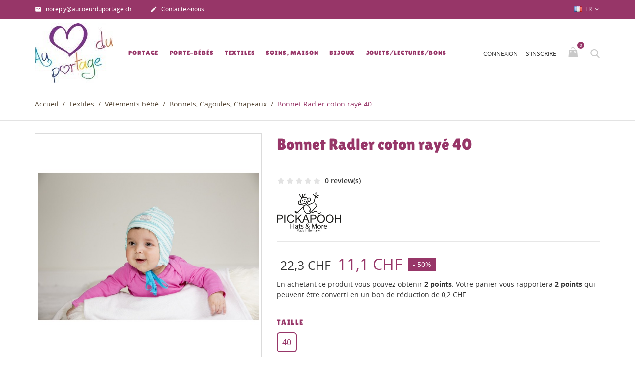

--- FILE ---
content_type: text/html; charset=utf-8
request_url: https://www.aucoeurduportage.ch/fr/bonnets-cagoules-chapeaux/1666-bonnet-radler-coton-raye.html
body_size: 30571
content:
<!doctype html>
<html lang="fr">

  <head>
    
      
  <meta charset="utf-8">


  <meta http-equiv="x-ua-compatible" content="ie=edge">



  <link rel="canonical" href="https://www.aucoeurduportage.ch/fr/bonnets-cagoules-chapeaux/1666-bonnet-radler-coton-raye.html">

  <title>Bonnet Radler coton rayé 40</title>
  <meta name="description" content="Le Bonnet Radler de chez Pickapooh est un incontournable de cet hiver.Un bonnet tout doux et chaud en coton. Votre bébé aura la tête et les oreilles bien au chaud et vous n&#039;aurez pas le soucis de le voir perdre son bonnet grâce aux deux liens à nouer sous le menton. ">
  <meta name="keywords" content="">
      
                  <link rel="alternate" href="https://www.aucoeurduportage.ch/fr/bonnets-cagoules-chapeaux/1666-bonnet-radler-coton-raye.html" hreflang="fr">
                  <link rel="alternate" href="https://www.aucoeurduportage.ch/de/bonnets/1666-bonnet-radler-lainesoie-raye-nature-baie.html" hreflang="de">
                  <link rel="alternate" href="https://www.aucoeurduportage.ch/it/bonnets/1666-bonnet-radler-lainesoie-raye-nature-baie.html" hreflang="it">
        



  <meta name="viewport" content="width=device-width, initial-scale=1.0, maximum-scale=1.0, user-scalable=0">



  <link rel="icon" type="image/vnd.microsoft.icon" href="https://www.aucoeurduportage.ch/img/favicon.ico?1580129076">
  <link rel="shortcut icon" type="image/x-icon" href="https://www.aucoeurduportage.ch/img/favicon.ico?1580129076">



    <link rel="stylesheet" href="https://www.aucoeurduportage.ch/themes/kids/assets/css/theme.css" type="text/css" media="all">
  <link rel="stylesheet" href="https://www.aucoeurduportage.ch/modules/blockreassurance/views/dist/front.css" type="text/css" media="all">
  <link rel="stylesheet" href="https://www.aucoeurduportage.ch/modules/ps_socialfollow/views/css/ps_socialfollow.css" type="text/css" media="all">
  <link rel="stylesheet" href="https://www.aucoeurduportage.ch/modules/paypal/views/css/paypal_fo.css" type="text/css" media="all">
  <link rel="stylesheet" href="https://www.aucoeurduportage.ch/themes/kids/modules/productcomments/views/css/productcomments.css" type="text/css" media="all">
  <link rel="stylesheet" href="https://www.aucoeurduportage.ch/modules/pm_advancedsearch4/css/pm_advancedsearch4.css" type="text/css" media="all">
  <link rel="stylesheet" href="https://www.aucoeurduportage.ch/modules/pm_advancedsearch4/css/pm_advancedsearch4_dynamic.css" type="text/css" media="all">
  <link rel="stylesheet" href="https://www.aucoeurduportage.ch/modules/pm_advancedsearch4/js/jqueryui/ui_theme_front/theme1/jquery-ui-1.8.13.custom.css" type="text/css" media="all">
  <link rel="stylesheet" href="https://www.aucoeurduportage.ch/js/jquery/plugins/fancybox/jquery.fancybox.css" type="text/css" media="all">
  <link rel="stylesheet" href="https://www.aucoeurduportage.ch/themes/kids/assets/css/custom.css" type="text/css" media="all">




  <script src="https://ajax.googleapis.com/ajax/libs/jquery/3.6.0/jquery.min.js"></script>




  <script type="text/javascript">
        var prestashop = {"cart":{"products":[],"totals":{"total":{"type":"total","label":"Total","amount":0,"value":"0\u00a0CHF"},"total_including_tax":{"type":"total","label":"Total TTC","amount":0,"value":"0\u00a0CHF"},"total_excluding_tax":{"type":"total","label":"Total HT :","amount":0,"value":"0\u00a0CHF"}},"subtotals":{"products":{"type":"products","label":"Sous-total","amount":0,"value":"0\u00a0CHF"},"discounts":null,"shipping":{"type":"shipping","label":"Livraison","amount":0,"value":""},"tax":null},"products_count":0,"summary_string":"0 articles","vouchers":{"allowed":1,"added":[]},"discounts":[{"id_cart_rule":"386","id_customer":"0","date_from":"2019-02-12 13:00:00","date_to":"2027-01-31 21:19:02","description":"","quantity":"9562","quantity_per_user":"50","priority":"1","partial_use":"1","code":"PORTB150","minimum_amount":"156.000000","minimum_amount_tax":"1","minimum_amount_currency":"1","minimum_amount_shipping":"1","country_restriction":"0","carrier_restriction":"0","group_restriction":"1","cart_rule_restriction":"0","product_restriction":"0","shop_restriction":"0","free_shipping":"0","reduction_percent":"0.00","reduction_amount":"8.500000","reduction_tax":"1","reduction_currency":"1","reduction_product":"0","reduction_exclude_special":"0","gift_product":"0","gift_product_attribute":"0","highlight":"1","active":"1","date_add":"2019-02-12 13:00:00","date_upd":"2026-01-12 13:40:04","id_lang":"1","name":"8.5 offert pour le port B d\u00e8s 150.- d'achat","quantity_for_user":50},{"id_cart_rule":"886","id_customer":"0","date_from":"2019-02-12 13:00:00","date_to":"2027-01-31 21:19:02","description":"","quantity":"1","quantity_per_user":"1","priority":"1","partial_use":"1","code":"PORTB150-2","minimum_amount":"156.000000","minimum_amount_tax":"1","minimum_amount_currency":"1","minimum_amount_shipping":"1","country_restriction":"0","carrier_restriction":"0","group_restriction":"1","cart_rule_restriction":"0","product_restriction":"0","shop_restriction":"0","free_shipping":"0","reduction_percent":"0.00","reduction_amount":"0.010000","reduction_tax":"1","reduction_currency":"1","reduction_product":"0","reduction_exclude_special":"0","gift_product":"0","gift_product_attribute":"0","highlight":"1","active":"1","date_add":"2025-06-11 17:26:58","date_upd":"2025-06-11 17:26:58","id_lang":"1","name":"8.- offert pour le port B d\u00e8s 150.- d'achat","quantity_for_user":1}],"minimalPurchase":0,"minimalPurchaseRequired":""},"currency":{"name":"Franc suisse","iso_code":"CHF","iso_code_num":"756","sign":"CHF"},"customer":{"lastname":null,"firstname":null,"email":null,"birthday":null,"newsletter":null,"newsletter_date_add":null,"optin":null,"website":null,"company":null,"siret":null,"ape":null,"is_logged":false,"gender":{"type":null,"name":null},"addresses":[]},"language":{"name":"Fran\u00e7ais (French)","iso_code":"fr","locale":"fr-FR","language_code":"fr","is_rtl":"0","date_format_lite":"d\/m\/Y","date_format_full":"d\/m\/Y H:i:s","id":1},"page":{"title":"","canonical":null,"meta":{"title":"Bonnet Radler coton ray\u00e9 40","description":"Le\u00a0Bonnet Radler de chez Pickapooh\u00a0est un incontournable de cet hiver.Un bonnet tout doux et chaud en coton.\u00a0Votre b\u00e9b\u00e9 aura la t\u00eate et les oreilles bien au chaud et vous n'aurez pas\u00a0le soucis de le voir\u00a0perdre son\u00a0bonnet gr\u00e2ce aux deux liens \u00e0 nouer sous le menton.\u00a0","keywords":"","robots":"index"},"page_name":"product","body_classes":{"lang-fr":true,"lang-rtl":false,"country-CH":true,"currency-CHF":true,"layout-full-width":true,"page-product":true,"tax-display-enabled":true,"product-id-1666":true,"product-Bonnet Radler coton ray\u00e9 40":true,"product-id-category-223":true,"product-id-manufacturer-27":true,"product-id-supplier-0":true,"product-available-for-order":true},"admin_notifications":[]},"shop":{"name":"Au coeur du portage","logo":"https:\/\/www.aucoeurduportage.ch\/img\/au-coeur-du-portage-logo-1580129019.jpg","stores_icon":"https:\/\/www.aucoeurduportage.ch\/img\/logo_stores.png","favicon":"https:\/\/www.aucoeurduportage.ch\/img\/favicon.ico"},"urls":{"base_url":"https:\/\/www.aucoeurduportage.ch\/","current_url":"https:\/\/www.aucoeurduportage.ch\/fr\/bonnets-cagoules-chapeaux\/1666-bonnet-radler-coton-raye.html","shop_domain_url":"https:\/\/www.aucoeurduportage.ch","img_ps_url":"https:\/\/www.aucoeurduportage.ch\/img\/","img_cat_url":"https:\/\/www.aucoeurduportage.ch\/img\/c\/","img_lang_url":"https:\/\/www.aucoeurduportage.ch\/img\/l\/","img_prod_url":"https:\/\/www.aucoeurduportage.ch\/img\/p\/","img_manu_url":"https:\/\/www.aucoeurduportage.ch\/img\/m\/","img_sup_url":"https:\/\/www.aucoeurduportage.ch\/img\/su\/","img_ship_url":"https:\/\/www.aucoeurduportage.ch\/img\/s\/","img_store_url":"https:\/\/www.aucoeurduportage.ch\/img\/st\/","img_col_url":"https:\/\/www.aucoeurduportage.ch\/img\/co\/","img_url":"https:\/\/www.aucoeurduportage.ch\/themes\/kids\/assets\/img\/","css_url":"https:\/\/www.aucoeurduportage.ch\/themes\/kids\/assets\/css\/","js_url":"https:\/\/www.aucoeurduportage.ch\/themes\/kids\/assets\/js\/","pic_url":"https:\/\/www.aucoeurduportage.ch\/upload\/","pages":{"address":"https:\/\/www.aucoeurduportage.ch\/fr\/adresse","addresses":"https:\/\/www.aucoeurduportage.ch\/fr\/adresses","authentication":"https:\/\/www.aucoeurduportage.ch\/fr\/connexion","cart":"https:\/\/www.aucoeurduportage.ch\/fr\/panier","category":"https:\/\/www.aucoeurduportage.ch\/fr\/index.php?controller=category","cms":"https:\/\/www.aucoeurduportage.ch\/fr\/index.php?controller=cms","contact":"https:\/\/www.aucoeurduportage.ch\/fr\/nous-contacter","discount":"https:\/\/www.aucoeurduportage.ch\/fr\/reduction","guest_tracking":"https:\/\/www.aucoeurduportage.ch\/fr\/suivi-commande-invite","history":"https:\/\/www.aucoeurduportage.ch\/fr\/historique-commandes","identity":"https:\/\/www.aucoeurduportage.ch\/fr\/identite","index":"https:\/\/www.aucoeurduportage.ch\/fr\/","my_account":"https:\/\/www.aucoeurduportage.ch\/fr\/mon-compte","order_confirmation":"https:\/\/www.aucoeurduportage.ch\/fr\/confirmation-commande","order_detail":"https:\/\/www.aucoeurduportage.ch\/fr\/index.php?controller=order-detail","order_follow":"https:\/\/www.aucoeurduportage.ch\/fr\/suivi-commande","order":"https:\/\/www.aucoeurduportage.ch\/fr\/commande","order_return":"https:\/\/www.aucoeurduportage.ch\/fr\/index.php?controller=order-return","order_slip":"https:\/\/www.aucoeurduportage.ch\/fr\/avoirs","pagenotfound":"https:\/\/www.aucoeurduportage.ch\/fr\/page-introuvable","password":"https:\/\/www.aucoeurduportage.ch\/fr\/recuperation-mot-de-passe","pdf_invoice":"https:\/\/www.aucoeurduportage.ch\/fr\/index.php?controller=pdf-invoice","pdf_order_return":"https:\/\/www.aucoeurduportage.ch\/fr\/index.php?controller=pdf-order-return","pdf_order_slip":"https:\/\/www.aucoeurduportage.ch\/fr\/index.php?controller=pdf-order-slip","prices_drop":"https:\/\/www.aucoeurduportage.ch\/fr\/promotions","product":"https:\/\/www.aucoeurduportage.ch\/fr\/index.php?controller=product","search":"https:\/\/www.aucoeurduportage.ch\/fr\/recherche","sitemap":"https:\/\/www.aucoeurduportage.ch\/fr\/sitemap","stores":"https:\/\/www.aucoeurduportage.ch\/fr\/magasins","supplier":"https:\/\/www.aucoeurduportage.ch\/fr\/fournisseur","register":"https:\/\/www.aucoeurduportage.ch\/fr\/connexion?create_account=1","order_login":"https:\/\/www.aucoeurduportage.ch\/fr\/commande?login=1"},"alternative_langs":{"fr":"https:\/\/www.aucoeurduportage.ch\/fr\/bonnets-cagoules-chapeaux\/1666-bonnet-radler-coton-raye.html","de":"https:\/\/www.aucoeurduportage.ch\/de\/bonnets\/1666-bonnet-radler-lainesoie-raye-nature-baie.html","it":"https:\/\/www.aucoeurduportage.ch\/it\/bonnets\/1666-bonnet-radler-lainesoie-raye-nature-baie.html"},"theme_assets":"\/themes\/kids\/assets\/","actions":{"logout":"https:\/\/www.aucoeurduportage.ch\/fr\/?mylogout="},"no_picture_image":{"bySize":{"cart_default":{"url":"https:\/\/www.aucoeurduportage.ch\/img\/p\/fr-default-cart_default.jpg","width":125,"height":125},"small_default":{"url":"https:\/\/www.aucoeurduportage.ch\/img\/p\/fr-default-small_default.jpg","width":150,"height":150},"home_default":{"url":"https:\/\/www.aucoeurduportage.ch\/img\/p\/fr-default-home_default.jpg","width":250,"height":250},"medium_default":{"url":"https:\/\/www.aucoeurduportage.ch\/img\/p\/fr-default-medium_default.jpg","width":380,"height":272},"large_default":{"url":"https:\/\/www.aucoeurduportage.ch\/img\/p\/fr-default-large_default.jpg","width":750,"height":750}},"small":{"url":"https:\/\/www.aucoeurduportage.ch\/img\/p\/fr-default-cart_default.jpg","width":125,"height":125},"medium":{"url":"https:\/\/www.aucoeurduportage.ch\/img\/p\/fr-default-home_default.jpg","width":250,"height":250},"large":{"url":"https:\/\/www.aucoeurduportage.ch\/img\/p\/fr-default-large_default.jpg","width":750,"height":750},"legend":""}},"configuration":{"display_taxes_label":true,"display_prices_tax_incl":false,"is_catalog":false,"show_prices":true,"opt_in":{"partner":true},"quantity_discount":{"type":"discount","label":"Remise sur prix unitaire"},"voucher_enabled":1,"return_enabled":1},"field_required":[],"breadcrumb":{"links":[{"title":"Accueil","url":"https:\/\/www.aucoeurduportage.ch\/fr\/"},{"title":"Textiles","url":"https:\/\/www.aucoeurduportage.ch\/fr\/155-textiles"},{"title":"V\u00eatements b\u00e9b\u00e9","url":"https:\/\/www.aucoeurduportage.ch\/fr\/162-vetements-bebe"},{"title":"Bonnets, Cagoules, Chapeaux","url":"https:\/\/www.aucoeurduportage.ch\/fr\/223-bonnets-cagoules-chapeaux"},{"title":"Bonnet Radler coton ray\u00e9 40","url":"https:\/\/www.aucoeurduportage.ch\/fr\/bonnets-cagoules-chapeaux\/1666-bonnet-radler-coton-raye.html"}],"count":5},"link":{"protocol_link":"https:\/\/","protocol_content":"https:\/\/"},"time":1768838570,"static_token":"7f92fb06360151faeb168eb97152e130","token":"ff1a16f3245c19f0165a2483f2ca53ef","debug":false};
        var psemailsubscription_subscription = "https:\/\/www.aucoeurduportage.ch\/fr\/module\/ps_emailsubscription\/subscription";
        var psr_icon_color = "#F19D76";
        var page_name = "product";
  </script>



  <script type="text/javascript" data-keepinline="true">
    var trustpilot_script_url = 'https://invitejs.trustpilot.com/tp.min.js';
    var trustpilot_key = 'NsnQwlZQCcXbgwJc';
    var trustpilot_widget_script_url = '//widget.trustpilot.com/bootstrap/v5/tp.widget.bootstrap.min.js';
    var trustpilot_integration_app_url = 'https://ecommscript-integrationapp.trustpilot.com';
    var trustpilot_preview_css_url = '//ecommplugins-scripts.trustpilot.com/v2.1/css/preview.min.css';
    var trustpilot_preview_script_url = '//ecommplugins-scripts.trustpilot.com/v2.1/js/preview.min.js';
    var trustpilot_ajax_url = 'https://www.aucoeurduportage.ch/fr/module/trustpilot/trustpilotajax';
    var user_id = '0';
    var trustpilot_trustbox_settings = {"trustboxes":[{"enabled":"enabled","snippet":"[base64]","customizations":"[base64]","defaults":"[base64]","page":"product","position":"before","corner":"top: #{Y}px; left: #{X}px;","paddingx":"0","paddingy":"0","zindex":"1000","clear":"both","xpaths":"[base64]","sku":"TRUSTPILOT_SKU_VALUE_1666,TRUSTPILOT_SKU_VALUE_504,2220","name":"Bonnet Radler coton ray\u00e9 40","widgetName":"Micro Review Count","repeatable":false,"uuid":"fd79d7dd-6d77-4201-8c0f-e4ce9ad407b8","error":null,"repeatXpath":{"xpathById":{"prefix":"","suffix":""},"xpathFromRoot":{"prefix":"","suffix":""}},"width":"100%","height":"24px","locale":"fr-FR"}],"activeTrustbox":0,"pageUrls":{"landing":"https:\/\/www.aucoeurduportage.ch\/fr\/aucoeurduportage","category":"https:\/\/www.aucoeurduportage.ch\/fr\/152-portage","product":"https:\/\/www.aucoeurduportage.ch\/fr\/didymos\/21-16-didymos-prima-sole-occidente.html#\/longueur-4m70"}};
</script>
<script type="text/javascript" src="/modules/trustpilot/views/js/tp_register.min.js"></script>
<script type="text/javascript" src="/modules/trustpilot/views/js/tp_trustbox.min.js"></script>
<script type="text/javascript" src="/modules/trustpilot/views/js/tp_preview.min.js"></script>

<!-- dh42 CSS Module -->
	<style type="text/css">
		#_desktop_top_menu &amp;gt; .top-menu &amp;gt; li &amp;gt; a{
    color: #973668 !important;
}
	</style>
<!-- /dh42 CSS Module -->

<!-- MODULE PM_AdvancedSearch4 || Presta-Module.com -->
<script type="text/javascript">
var ASPath = '/modules/pm_advancedsearch4/';
var ASSearchUrl = 'https://www.aucoeurduportage.ch/fr/module/pm_advancedsearch4/advancedsearch4';
var ASParams = {};
var ASHash = {};
var ASPSVersion = '1.7.7.3';
$(document).ready(function() { asInitAsHashChange(); });
</script>
<!-- MODULE PM_AdvancedSearch4 || Presta-Module.com -->



    
  <meta property="og:type" content="product">
  <meta property="og:url" content="https://www.aucoeurduportage.ch/fr/bonnets-cagoules-chapeaux/1666-bonnet-radler-coton-raye.html">
  <meta property="og:title" content="Bonnet Radler coton rayé 40">
  <meta property="og:site_name" content="Au coeur du portage">
  <meta property="og:description" content="Le Bonnet Radler de chez Pickapooh est un incontournable de cet hiver.Un bonnet tout doux et chaud en coton. Votre bébé aura la tête et les oreilles bien au chaud et vous n&#039;aurez pas le soucis de le voir perdre son bonnet grâce aux deux liens à nouer sous le menton. ">
  <meta property="og:image" content="https://www.aucoeurduportage.ch/1331-large_default/bonnet-radler-coton-raye.jpg">
      <meta property="product:pretax_price:amount" content="11.142062">
    <meta property="product:pretax_price:currency" content="CHF">
    <meta property="product:price:amount" content="11.142062">
    <meta property="product:price:currency" content="CHF">
      <meta property="product:weight:value" content="0.400000">
  <meta property="product:weight:units" content="kg">
  
  </head>

  <body id="product" class="lang-fr country-ch currency-chf layout-full-width page-product tax-display-enabled product-id-1666 product-bonnet-radler-coton-raye-40 product-id-category-223 product-id-manufacturer-27 product-id-supplier-0 product-available-for-order is-not-index">

    
      
    

    <main id="page" urls_pages_cart="https://www.aucoeurduportage.ch/fr/panier" static_token="7f92fb06360151faeb168eb97152e130">
      
              
      <header id="header">
        
          
  <div class="header-banner">
    
  </div>



  <nav class="header-nav">
    <div class="container">
        <div class="row inner-wrapper">
          <div class="left-nav">
              <div id="_desktop_contact_link">
    <div class="header__contact dropdown-mobile">
        <span class="js-toggle btn-toggle-mobile hidden-lg-up">
            <i class="material-icons">phone</i>
        </span>
        <div class="js-toggle-list header__contact__list dropdown-toggle-mobile">
                                                            <a class="header__contact__item" href="mailto:noreply@aucoeurduportage.ch" target="_blank" title="Contactez-nous">
                        <i class="material-icons hidden-md-down">&#xE0BE;</i>
                        noreply@aucoeurduportage.ch
                    </a>
                                            <a class="header__contact__item" href="https://www.aucoeurduportage.ch/fr/nous-contacter">
                    <i class="material-icons hidden-md-down">&#xE3C9;</i>
                    Contactez-nous
                </a>
        </div>
    </div>
</div>

          </div>
          <div class="right-nav">
              <div id="_desktop_language_selector">
  <div class="language-selector-wrapper">
    <div class="language-selector dropdown js-dropdown">
      <span class="hidden-lg-up">Langue:</span>
      <span class="expand-more hidden-md-down" data-toggle="dropdown">
                 <img class="lang-flag" src="https://www.aucoeurduportage.ch/img/l/1.jpg"/>
        fr
      </span>
      <a data-target="#" data-toggle="dropdown" aria-haspopup="true" aria-expanded="false" class="hidden-md-down">
        <i class="material-icons">&#xE5CF;</i>
      </a>
      <ul class="dropdown-menu hidden-md-down">
                  <li  class="current" >
            <a href="https://www.aucoeurduportage.ch/fr/bonnets-cagoules-chapeaux/1666-bonnet-radler-coton-raye.html" class="dropdown-item">
                            fr
              </a>
          </li>
                  <li >
            <a href="https://www.aucoeurduportage.ch/de/bonnets/1666-bonnet-radler-lainesoie-raye-nature-baie.html" class="dropdown-item">
                            de
              </a>
          </li>
                  <li >
            <a href="https://www.aucoeurduportage.ch/it/bonnets/1666-bonnet-radler-lainesoie-raye-nature-baie.html" class="dropdown-item">
                            it
              </a>
          </li>
              </ul>
      <select class="link hidden-lg-up">
                  <option value="https://www.aucoeurduportage.ch/fr/bonnets-cagoules-chapeaux/1666-bonnet-radler-coton-raye.html"
             selected="selected">
                            fr
            </option>
                  <option value="https://www.aucoeurduportage.ch/de/bonnets/1666-bonnet-radler-lainesoie-raye-nature-baie.html"
            >
                            de
            </option>
                  <option value="https://www.aucoeurduportage.ch/it/bonnets/1666-bonnet-radler-lainesoie-raye-nature-baie.html"
            >
                            it
            </option>
              </select>
    </div>
  </div>
</div>

          </div>
          <div class="hidden-lg-up mobile">
            <div id="menu-icon">
              <i class="material-icons d-inline">&#xE5D2;</i>
            </div>
            <div class="top-logo" id="_mobile_logo"></div>
                        <div id="_mobile_contact_link"></div>
                                    <div id="_mobile_user_info"></div>
                                    <div id="_mobile_cart"></div>
                      </div>
        </div>
    </div>
  </nav>



  <div class="header-top">
    <div class="container">
       <div class="row inner-wrapper hidden-md-down">
          <div id="_desktop_logo" class="col-md-2">
                                <a href="https://www.aucoeurduportage.ch/">
                    <img class="logo img-responsive" src="https://www.aucoeurduportage.ch/img/au-coeur-du-portage-logo-1580129019.jpg" alt="Au coeur du portage">
                  </a>
                        </div>
        

<div class="main-menu col-md-7 js-top-menu position-static hidden-md-down" id="_desktop_top_menu">
    
          <ul class="top-menu" id="top-menu" data-depth="0">
                    <li class="category" id="category-152">
                          <a
                class="dropdown-item with-ul first-level"
                href="https://www.aucoeurduportage.ch/fr/152-portage" data-depth="0"
                              >
                Portage
                                                                        <span data-target="#top_sub_menu_85059" data-toggle="collapse" class="hidden-lg-up navbar-toggler collapse-icons">
                      <i class="font-down-open-big add"></i>
                      <i class="font-up-open-big remove"></i>
                    </span>
                              </a>
                            <div  class="popover sub-menu js-sub-menu submenu collapse" id="top_sub_menu_85059">
                            	<div class="inner-wrapper">
                              
          <ul class="top-menu"  data-depth="1">
                    <li class="category" id="category-153">
                          <a
                class="dropdown-item dropdown-submenu with-ul"
                href="https://www.aucoeurduportage.ch/fr/153-echarpes-de-portage-tissees" data-depth="1"
                              >
                Echarpes de portage tissées
                                                                        <span data-target="#top_sub_menu_43244" data-toggle="collapse" class="hidden-lg-up navbar-toggler collapse-icons">
                      <i class="font-down-open-big add"></i>
                      <i class="font-up-open-big remove"></i>
                    </span>
                              </a>
                            <div  class="collapse submenu" id="top_sub_menu_43244">
                              
          <ul class="top-menu"  data-depth="2">
                    <li class="category" id="category-156">
                          <a
                class="dropdown-item "
                href="https://www.aucoeurduportage.ch/fr/156-didymos" data-depth="2"
                              >
                Didymos
                              </a>
                          </li>
                    <li class="category" id="category-205">
                          <a
                class="dropdown-item "
                href="https://www.aucoeurduportage.ch/fr/205-girasol" data-depth="2"
                              >
                Girasol
                              </a>
                          </li>
                    <li class="category" id="category-331">
                          <a
                class="dropdown-item "
                href="https://www.aucoeurduportage.ch/fr/331-lennylamb" data-depth="2"
                              >
                Lennylamb
                              </a>
                          </li>
                    <li class="category" id="category-154">
                          <a
                class="dropdown-item with-ul"
                href="https://www.aucoeurduportage.ch/fr/154-little-frog" data-depth="2"
                              >
                Little Frog
                                                                        <span data-target="#top_sub_menu_67272" data-toggle="collapse" class="hidden-lg-up navbar-toggler collapse-icons">
                      <i class="font-down-open-big add"></i>
                      <i class="font-up-open-big remove"></i>
                    </span>
                              </a>
                            <div  class="collapse submenu" id="top_sub_menu_67272">
                              
          <ul class="top-menu"  data-depth="3">
                    <li class="category" id="category-287">
                          <a
                class="dropdown-item "
                href="https://www.aucoeurduportage.ch/fr/287-rayures" data-depth="3"
                              >
                Rayures
                              </a>
                          </li>
                    <li class="category" id="category-288">
                          <a
                class="dropdown-item "
                href="https://www.aucoeurduportage.ch/fr/288-lin-bambou-et-cie" data-depth="3"
                              >
                Lin, bambou et cie
                              </a>
                          </li>
                    <li class="category" id="category-289">
                          <a
                class="dropdown-item "
                href="https://www.aucoeurduportage.ch/fr/289-beloved" data-depth="3"
                              >
                Beloved
                              </a>
                          </li>
                    <li class="category" id="category-290">
                          <a
                class="dropdown-item "
                href="https://www.aucoeurduportage.ch/fr/290-jacquard" data-depth="3"
                              >
                Jacquard
                              </a>
                          </li>
              </ul>
    
                                              </div>
                          </li>
                    <li class="category" id="category-269">
                          <a
                class="dropdown-item "
                href="https://www.aucoeurduportage.ch/fr/269-loktu-she" data-depth="2"
                              >
                Loktu She
                              </a>
                          </li>
                    <li class="category" id="category-161">
                          <a
                class="dropdown-item "
                href="https://www.aucoeurduportage.ch/fr/161-neobulle" data-depth="2"
                              >
                Néobulle
                              </a>
                          </li>
                    <li class="category" id="category-211">
                          <a
                class="dropdown-item "
                href="https://www.aucoeurduportage.ch/fr/211-storchenwiege" data-depth="2"
                              >
                Storchenwiege
                              </a>
                          </li>
              </ul>
    
                                              </div>
                          </li>
                    <li class="category" id="category-178">
                          <a
                class="dropdown-item dropdown-submenu with-ul"
                href="https://www.aucoeurduportage.ch/fr/178-echarpes-de-portage-tricotees" data-depth="1"
                              >
                Echarpes de portage tricotées
                                                                        <span data-target="#top_sub_menu_46034" data-toggle="collapse" class="hidden-lg-up navbar-toggler collapse-icons">
                      <i class="font-down-open-big add"></i>
                      <i class="font-up-open-big remove"></i>
                    </span>
                              </a>
                            <div  class="collapse submenu" id="top_sub_menu_46034">
                              
          <ul class="top-menu"  data-depth="2">
                    <li class="category" id="category-179">
                          <a
                class="dropdown-item with-ul"
                href="https://www.aucoeurduportage.ch/fr/179-je-porte-mon-bebe-jpmbb" data-depth="2"
                              >
                Je Porte Mon Bebe / JPMBB
                                                                        <span data-target="#top_sub_menu_62059" data-toggle="collapse" class="hidden-lg-up navbar-toggler collapse-icons">
                      <i class="font-down-open-big add"></i>
                      <i class="font-up-open-big remove"></i>
                    </span>
                              </a>
                            <div  class="collapse submenu" id="top_sub_menu_62059">
                              
          <ul class="top-menu"  data-depth="3">
                    <li class="category" id="category-180">
                          <a
                class="dropdown-item "
                href="https://www.aucoeurduportage.ch/fr/180-l-originale-jpmbb" data-depth="3"
                              >
                L&#039;Originale JPMBB
                              </a>
                          </li>
                    <li class="category" id="category-181">
                          <a
                class="dropdown-item "
                href="https://www.aucoeurduportage.ch/fr/181-la-basic-jpmbb" data-depth="3"
                              >
                La Basic JPMBB
                              </a>
                          </li>
                    <li class="category" id="category-182">
                          <a
                class="dropdown-item "
                href="https://www.aucoeurduportage.ch/fr/182-la-courte-jpmbb" data-depth="3"
                              >
                La Courte JPMBB
                              </a>
                          </li>
              </ul>
    
                                              </div>
                          </li>
              </ul>
    
                                              </div>
                          </li>
                    <li class="category" id="category-174">
                          <a
                class="dropdown-item dropdown-submenu with-ul"
                href="https://www.aucoeurduportage.ch/fr/174-slingpesn" data-depth="1"
                              >
                Sling/PESN
                                                                        <span data-target="#top_sub_menu_89321" data-toggle="collapse" class="hidden-lg-up navbar-toggler collapse-icons">
                      <i class="font-down-open-big add"></i>
                      <i class="font-up-open-big remove"></i>
                    </span>
                              </a>
                            <div  class="collapse submenu" id="top_sub_menu_89321">
                              
          <ul class="top-menu"  data-depth="2">
                    <li class="category" id="category-233">
                          <a
                class="dropdown-item "
                href="https://www.aucoeurduportage.ch/fr/233-neo-sling-de-neobulle" data-depth="2"
                              >
                Néo&#039;sling de Néobulle
                              </a>
                          </li>
                    <li class="category" id="category-296">
                          <a
                class="dropdown-item "
                href="https://www.aucoeurduportage.ch/fr/296-my-sling-jersey-de-neobulle" data-depth="2"
                              >
                My Sling jersey de Néobulle
                              </a>
                          </li>
                    <li class="category" id="category-221">
                          <a
                class="dropdown-item "
                href="https://www.aucoeurduportage.ch/fr/221-didysling-didymos" data-depth="2"
                              >
                Didysling Didymos
                              </a>
                          </li>
                    <li class="category" id="category-235">
                          <a
                class="dropdown-item "
                href="https://www.aucoeurduportage.ch/fr/235-sling-girasol" data-depth="2"
                              >
                Sling Girasol
                              </a>
                          </li>
                    <li class="category" id="category-283">
                          <a
                class="dropdown-item "
                href="https://www.aucoeurduportage.ch/fr/283-sling-lennylamb" data-depth="2"
                              >
                Sling Lennylamb
                              </a>
                          </li>
                    <li class="category" id="category-176">
                          <a
                class="dropdown-item "
                href="https://www.aucoeurduportage.ch/fr/176-sling-little-frog" data-depth="2"
                              >
                Sling Little Frog
                              </a>
                          </li>
                    <li class="category" id="category-278">
                          <a
                class="dropdown-item "
                href="https://www.aucoeurduportage.ch/fr/278-sling-loktu-she" data-depth="2"
                              >
                Sling Loktu She
                              </a>
                          </li>
                    <li class="category" id="category-347">
                          <a
                class="dropdown-item "
                href="https://www.aucoeurduportage.ch/fr/347-sling-storchenwiege" data-depth="2"
                              >
                Sling Storchenwiege
                              </a>
                          </li>
                    <li class="category" id="category-236">
                          <a
                class="dropdown-item "
                href="https://www.aucoeurduportage.ch/fr/236-sling-vanamo" data-depth="2"
                              >
                Sling Vanamo
                              </a>
                          </li>
                    <li class="category" id="category-177">
                          <a
                class="dropdown-item "
                href="https://www.aucoeurduportage.ch/fr/177-petite-echarpe-sans-noeud-pesn" data-depth="2"
                              >
                Petite Echarpe Sans Noeud (PESN)
                              </a>
                          </li>
                    <li class="category" id="category-346">
                          <a
                class="dropdown-item "
                href="https://www.aucoeurduportage.ch/fr/346-echarpe-tissee-sans-noeudsling-love-radius" data-depth="2"
                              >
                Echarpe tissée sans noeud/sling Love Radius
                              </a>
                          </li>
              </ul>
    
                                              </div>
                          </li>
                    <li class="category" id="category-183">
                          <a
                class="dropdown-item dropdown-submenu with-ul"
                href="https://www.aucoeurduportage.ch/fr/183-portage-d-appoint-et-baignade" data-depth="1"
                              >
                Portage d&#039;appoint et baignade
                                                                        <span data-target="#top_sub_menu_2974" data-toggle="collapse" class="hidden-lg-up navbar-toggler collapse-icons">
                      <i class="font-down-open-big add"></i>
                      <i class="font-up-open-big remove"></i>
                    </span>
                              </a>
                            <div  class="collapse submenu" id="top_sub_menu_2974">
                              
          <ul class="top-menu"  data-depth="2">
                    <li class="category" id="category-282">
                          <a
                class="dropdown-item "
                href="https://www.aucoeurduportage.ch/fr/282-aquabulle" data-depth="2"
                              >
                Aquabulle
                              </a>
                          </li>
                    <li class="category" id="category-281">
                          <a
                class="dropdown-item "
                href="https://www.aucoeurduportage.ch/fr/281-hop-la-de-neobulle" data-depth="2"
                              >
                Hop&#039;la de Néobulle
                              </a>
                          </li>
                    <li class="category" id="category-197">
                          <a
                class="dropdown-item "
                href="https://www.aucoeurduportage.ch/fr/197-ma" data-depth="2"
                              >
                MaM Watersling
                              </a>
                          </li>
                    <li class="category" id="category-247">
                          <a
                class="dropdown-item "
                href="https://www.aucoeurduportage.ch/fr/247-melek-slings-soleil-et-double" data-depth="2"
                              >
                Melek Slings Soleil et Double
                              </a>
                          </li>
                    <li class="category" id="category-222">
                          <a
                class="dropdown-item "
                href="https://www.aucoeurduportage.ch/fr/222-sukkiri" data-depth="2"
                              >
                Sukkiri Watersling
                              </a>
                          </li>
                    <li class="category" id="category-195">
                          <a
                class="dropdown-item "
                href="https://www.aucoeurduportage.ch/fr/195-tonga" data-depth="2"
                              >
                Tonga
                              </a>
                          </li>
                    <li class="category" id="category-196">
                          <a
                class="dropdown-item "
                href="https://www.aucoeurduportage.ch/fr/196-wacotto" data-depth="2"
                              >
                Wacotto
                              </a>
                          </li>
              </ul>
    
                                              </div>
                          </li>
                    <li class="category" id="category-200">
                          <a
                class="dropdown-item dropdown-submenu with-ul"
                href="https://www.aucoeurduportage.ch/fr/200-rebozos-et-pagnes" data-depth="1"
                              >
                Rebozos et pagnes
                                                                        <span data-target="#top_sub_menu_8489" data-toggle="collapse" class="hidden-lg-up navbar-toggler collapse-icons">
                      <i class="font-down-open-big add"></i>
                      <i class="font-up-open-big remove"></i>
                    </span>
                              </a>
                            <div  class="collapse submenu" id="top_sub_menu_8489">
                              
          <ul class="top-menu"  data-depth="2">
                    <li class="category" id="category-209">
                          <a
                class="dropdown-item "
                href="https://www.aucoeurduportage.ch/fr/209-rebozo" data-depth="2"
                              >
                Rebozo
                              </a>
                          </li>
                    <li class="category" id="category-219">
                          <a
                class="dropdown-item "
                href="https://www.aucoeurduportage.ch/fr/219-pagne" data-depth="2"
                              >
                Pagne
                              </a>
                          </li>
              </ul>
    
                                              </div>
                          </li>
                    <li class="category" id="category-329">
                          <a
                class="dropdown-item dropdown-submenu "
                href="https://www.aucoeurduportage.ch/fr/329-occasions" data-depth="1"
                              >
                Occasions
                              </a>
                          </li>
              </ul>
    
                                                </div>
                              </div>
                          </li>
                    <li class="category" id="category-203">
                          <a
                class="dropdown-item with-ul first-level"
                href="https://www.aucoeurduportage.ch/fr/203-porte-bebes" data-depth="0"
                              >
                Porte-bébés
                                                                        <span data-target="#top_sub_menu_23527" data-toggle="collapse" class="hidden-lg-up navbar-toggler collapse-icons">
                      <i class="font-down-open-big add"></i>
                      <i class="font-up-open-big remove"></i>
                    </span>
                              </a>
                            <div  class="popover sub-menu js-sub-menu submenu collapse" id="top_sub_menu_23527">
                            	<div class="inner-wrapper">
                              
          <ul class="top-menu"  data-depth="1">
                    <li class="category" id="category-169">
                          <a
                class="dropdown-item dropdown-submenu with-ul"
                href="https://www.aucoeurduportage.ch/fr/169-meh-dai-mei-tai-hybrides" data-depth="1"
                              >
                Meh Dai (Mei tai) + hybrides
                                                                        <span data-target="#top_sub_menu_79777" data-toggle="collapse" class="hidden-lg-up navbar-toggler collapse-icons">
                      <i class="font-down-open-big add"></i>
                      <i class="font-up-open-big remove"></i>
                    </span>
                              </a>
                            <div  class="collapse submenu" id="top_sub_menu_79777">
                              
          <ul class="top-menu"  data-depth="2">
                    <li class="category" id="category-244">
                          <a
                class="dropdown-item with-ul"
                href="https://www.aucoeurduportage.ch/fr/244-fly-tai" data-depth="2"
                              >
                Fly Tai
                                                                        <span data-target="#top_sub_menu_19214" data-toggle="collapse" class="hidden-lg-up navbar-toggler collapse-icons">
                      <i class="font-down-open-big add"></i>
                      <i class="font-up-open-big remove"></i>
                    </span>
                              </a>
                            <div  class="collapse submenu" id="top_sub_menu_19214">
                              
          <ul class="top-menu"  data-depth="3">
                    <li class="category" id="category-262">
                          <a
                class="dropdown-item "
                href="https://www.aucoeurduportage.ch/fr/262-fly-tai-baby-size" data-depth="3"
                              >
                Fly Tai Baby Size
                              </a>
                          </li>
                    <li class="category" id="category-275">
                          <a
                class="dropdown-item "
                href="https://www.aucoeurduportage.ch/fr/275-fly-tai-toddler" data-depth="3"
                              >
                Fly Tai Toddler
                              </a>
                          </li>
              </ul>
    
                                              </div>
                          </li>
                    <li class="category" id="category-292">
                          <a
                class="dropdown-item "
                href="https://www.aucoeurduportage.ch/fr/292-wrapmysol" data-depth="2"
                              >
                Wrapmysol
                              </a>
                          </li>
                    <li class="category" id="category-172">
                          <a
                class="dropdown-item "
                href="https://www.aucoeurduportage.ch/fr/172-didytai" data-depth="2"
                              >
                Didytai
                              </a>
                          </li>
                    <li class="category" id="category-171">
                          <a
                class="dropdown-item "
                href="https://www.aucoeurduportage.ch/fr/171-evolu-bulle" data-depth="2"
                              >
                Evolu&#039;Bulle
                              </a>
                          </li>
                    <li class="category" id="category-354">
                          <a
                class="dropdown-item "
                href="https://www.aucoeurduportage.ch/fr/354-lennyhybrid-half-buckle-preschool" data-depth="2"
                              >
                LennyHybrid Half Buckle Preschool
                              </a>
                          </li>
                    <li class="category" id="category-353">
                          <a
                class="dropdown-item "
                href="https://www.aucoeurduportage.ch/fr/353-little-frog-cross-hybrid" data-depth="2"
                              >
                Little Frog Cross Hybrid
                              </a>
                          </li>
                    <li class="category" id="category-170">
                          <a
                class="dropdown-item "
                href="https://www.aucoeurduportage.ch/fr/170-mysol" data-depth="2"
                              >
                Mysol
                              </a>
                          </li>
                    <li class="category" id="category-351">
                          <a
                class="dropdown-item "
                href="https://www.aucoeurduportage.ch/fr/351-neko-hybride-baby" data-depth="2"
                              >
                Neko Hybride Baby
                              </a>
                          </li>
                    <li class="category" id="category-352">
                          <a
                class="dropdown-item "
                href="https://www.aucoeurduportage.ch/fr/352-neko-hybride-toddler" data-depth="2"
                              >
                Neko Hybride Toddler
                              </a>
                          </li>
                    <li class="category" id="category-173">
                          <a
                class="dropdown-item "
                href="https://www.aucoeurduportage.ch/fr/173-storchenwiege-babycarrier" data-depth="2"
                              >
                Storchenwiege babycarrier
                              </a>
                          </li>
              </ul>
    
                                              </div>
                          </li>
                    <li class="category" id="category-159">
                          <a
                class="dropdown-item dropdown-submenu with-ul"
                href="https://www.aucoeurduportage.ch/fr/159-porte-bebes-preformes" data-depth="1"
                              >
                Porte-bébés préformés
                                                                        <span data-target="#top_sub_menu_37462" data-toggle="collapse" class="hidden-lg-up navbar-toggler collapse-icons">
                      <i class="font-down-open-big add"></i>
                      <i class="font-up-open-big remove"></i>
                    </span>
                              </a>
                            <div  class="collapse submenu" id="top_sub_menu_37462">
                              
          <ul class="top-menu"  data-depth="2">
                    <li class="category" id="category-249">
                          <a
                class="dropdown-item with-ul"
                href="https://www.aucoeurduportage.ch/fr/249-fusion-fidella" data-depth="2"
                              >
                Fusion Fidella
                                                                        <span data-target="#top_sub_menu_60453" data-toggle="collapse" class="hidden-lg-up navbar-toggler collapse-icons">
                      <i class="font-down-open-big add"></i>
                      <i class="font-up-open-big remove"></i>
                    </span>
                              </a>
                            <div  class="collapse submenu" id="top_sub_menu_60453">
                              
          <ul class="top-menu"  data-depth="3">
                    <li class="category" id="category-260">
                          <a
                class="dropdown-item "
                href="https://www.aucoeurduportage.ch/fr/260-fusion-baby-size" data-depth="3"
                              >
                Fusion Baby Size
                              </a>
                          </li>
                    <li class="category" id="category-261">
                          <a
                class="dropdown-item "
                href="https://www.aucoeurduportage.ch/fr/261-fusion-toddler-size" data-depth="3"
                              >
                Fusion Toddler Size
                              </a>
                          </li>
              </ul>
    
                                              </div>
                          </li>
                    <li class="category" id="category-286">
                          <a
                class="dropdown-item "
                href="https://www.aucoeurduportage.ch/fr/286-love-radius-jpmbb-hoodiecarrier" data-depth="2"
                              >
                Love Radius (JPMBB) HoodieCarrier
                              </a>
                          </li>
                    <li class="category" id="category-245">
                          <a
                class="dropdown-item "
                href="https://www.aucoeurduportage.ch/fr/245-onbuhimo-fidella" data-depth="2"
                              >
                Onbuhimo Fidella
                              </a>
                          </li>
                    <li class="category" id="category-218">
                          <a
                class="dropdown-item "
                href="https://www.aucoeurduportage.ch/fr/218-twingoportage-jumeaux" data-depth="2"
                              >
                TwinGO/portage jumeaux
                              </a>
                          </li>
                    <li class="category" id="category-334">
                          <a
                class="dropdown-item with-ul"
                href="https://www.aucoeurduportage.ch/fr/334-be-lenka" data-depth="2"
                              >
                Be Lenka
                                                                        <span data-target="#top_sub_menu_93016" data-toggle="collapse" class="hidden-lg-up navbar-toggler collapse-icons">
                      <i class="font-down-open-big add"></i>
                      <i class="font-up-open-big remove"></i>
                    </span>
                              </a>
                            <div  class="collapse submenu" id="top_sub_menu_93016">
                              
          <ul class="top-menu"  data-depth="3">
                    <li class="category" id="category-335">
                          <a
                class="dropdown-item "
                href="https://www.aucoeurduportage.ch/fr/335-be-lenka-4ever" data-depth="3"
                              >
                Be Lenka 4ever
                              </a>
                          </li>
                    <li class="category" id="category-336">
                          <a
                class="dropdown-item "
                href="https://www.aucoeurduportage.ch/fr/336-be-lenka-toddler" data-depth="3"
                              >
                Be Lenka Toddler
                              </a>
                          </li>
              </ul>
    
                                              </div>
                          </li>
                    <li class="category" id="category-238">
                          <a
                class="dropdown-item with-ul"
                href="https://www.aucoeurduportage.ch/fr/238-buzzidil-versatile" data-depth="2"
                              >
                Buzzidil Versatile
                                                                        <span data-target="#top_sub_menu_8130" data-toggle="collapse" class="hidden-lg-up navbar-toggler collapse-icons">
                      <i class="font-down-open-big add"></i>
                      <i class="font-up-open-big remove"></i>
                    </span>
                              </a>
                            <div  class="collapse submenu" id="top_sub_menu_8130">
                              
          <ul class="top-menu"  data-depth="3">
                    <li class="category" id="category-239">
                          <a
                class="dropdown-item "
                href="https://www.aucoeurduportage.ch/fr/239-buzzidil-versatile-baby" data-depth="3"
                              >
                Buzzidil Versatile Baby
                              </a>
                          </li>
                    <li class="category" id="category-240">
                          <a
                class="dropdown-item "
                href="https://www.aucoeurduportage.ch/fr/240-buzzidil-versatile-standard" data-depth="3"
                              >
                Buzzidil Versatile Standard
                              </a>
                          </li>
                    <li class="category" id="category-241">
                          <a
                class="dropdown-item "
                href="https://www.aucoeurduportage.ch/fr/241-buzzidil-versatile-xl" data-depth="3"
                              >
                Buzzidil Versatile XL
                              </a>
                          </li>
                    <li class="category" id="category-291">
                          <a
                class="dropdown-item "
                href="https://www.aucoeurduportage.ch/fr/291-buzzidil-preschooler" data-depth="3"
                              >
                Buzzidil preschooler
                              </a>
                          </li>
              </ul>
    
                                              </div>
                          </li>
                    <li class="category" id="category-284">
                          <a
                class="dropdown-item "
                href="https://www.aucoeurduportage.ch/fr/284-buzzibu-hybrid-onbu-et-prefo" data-depth="2"
                              >
                BuzziBu Hybrid (onbu et préfo)
                              </a>
                          </li>
                    <li class="category" id="category-256">
                          <a
                class="dropdown-item "
                href="https://www.aucoeurduportage.ch/fr/256-kibi" data-depth="2"
                              >
                Kibi
                              </a>
                          </li>
                    <li class="category" id="category-328">
                          <a
                class="dropdown-item "
                href="https://www.aucoeurduportage.ch/fr/328-lennypreschool" data-depth="2"
                              >
                LennyPreschool
                              </a>
                          </li>
                    <li class="category" id="category-348">
                          <a
                class="dropdown-item "
                href="https://www.aucoeurduportage.ch/fr/348-lennytwin-porte-jumeaux-reglable" data-depth="2"
                              >
                LennyTwin - Porte-jumeaux réglable
                              </a>
                          </li>
                    <li class="category" id="category-310">
                          <a
                class="dropdown-item with-ul"
                href="https://www.aucoeurduportage.ch/fr/310-limas" data-depth="2"
                              >
                Limas
                                                                        <span data-target="#top_sub_menu_86096" data-toggle="collapse" class="hidden-lg-up navbar-toggler collapse-icons">
                      <i class="font-down-open-big add"></i>
                      <i class="font-up-open-big remove"></i>
                    </span>
                              </a>
                            <div  class="collapse submenu" id="top_sub_menu_86096">
                              
          <ul class="top-menu"  data-depth="3">
                    <li class="category" id="category-311">
                          <a
                class="dropdown-item "
                href="https://www.aucoeurduportage.ch/fr/311-porte-bebe-limas-flex" data-depth="3"
                              >
                Porte-bébé Limas Flex
                              </a>
                          </li>
                    <li class="category" id="category-312">
                          <a
                class="dropdown-item "
                href="https://www.aucoeurduportage.ch/fr/312-porte-bebe-limas-plus" data-depth="3"
                              >
                Porte-bébé Limas Plus
                              </a>
                          </li>
                    <li class="category" id="category-313">
                          <a
                class="dropdown-item "
                href="https://www.aucoeurduportage.ch/fr/313-porte-bebe-limas-baby" data-depth="3"
                              >
                Porte-bébé Limas Baby
                              </a>
                          </li>
              </ul>
    
                                              </div>
                          </li>
                    <li class="category" id="category-305">
                          <a
                class="dropdown-item with-ul"
                href="https://www.aucoeurduportage.ch/fr/305-little-frog-porte-bebe" data-depth="2"
                              >
                Little Frog porte-bébé
                                                                        <span data-target="#top_sub_menu_23739" data-toggle="collapse" class="hidden-lg-up navbar-toggler collapse-icons">
                      <i class="font-down-open-big add"></i>
                      <i class="font-up-open-big remove"></i>
                    </span>
                              </a>
                            <div  class="collapse submenu" id="top_sub_menu_23739">
                              
          <ul class="top-menu"  data-depth="3">
                    <li class="category" id="category-343">
                          <a
                class="dropdown-item "
                href="https://www.aucoeurduportage.ch/fr/343-porte-bebe-little-frog-prime" data-depth="3"
                              >
                Porte-bébé Little Frog Prime
                              </a>
                          </li>
                    <li class="category" id="category-306">
                          <a
                class="dropdown-item "
                href="https://www.aucoeurduportage.ch/fr/306-porte-bebe-little-frog-standard" data-depth="3"
                              >
                Porte-bébé Little Frog Standard
                              </a>
                          </li>
                    <li class="category" id="category-307">
                          <a
                class="dropdown-item "
                href="https://www.aucoeurduportage.ch/fr/307-porte-bebe-little-frog-toddler" data-depth="3"
                              >
                Porte-bébé Little Frog Toddler
                              </a>
                          </li>
                    <li class="category" id="category-308">
                          <a
                class="dropdown-item "
                href="https://www.aucoeurduportage.ch/fr/308-porte-bebe-little-frog-xl" data-depth="3"
                              >
                Porte-bébé Little Frog XL
                              </a>
                          </li>
              </ul>
    
                                              </div>
                          </li>
                    <li class="category" id="category-220">
                          <a
                class="dropdown-item "
                href="https://www.aucoeurduportage.ch/fr/220-love-radius-ex-jpmbb-physiocarrier" data-depth="2"
                              >
                Love Radius (ex JPMBB) PhysioCarrier
                              </a>
                          </li>
                    <li class="category" id="category-229">
                          <a
                class="dropdown-item "
                href="https://www.aucoeurduportage.ch/fr/229-manduca" data-depth="2"
                              >
                Manduca
                              </a>
                          </li>
                    <li class="category" id="category-340">
                          <a
                class="dropdown-item "
                href="https://www.aucoeurduportage.ch/fr/340-my-neo" data-depth="2"
                              >
                My Néo
                              </a>
                          </li>
                    <li class="category" id="category-295">
                          <a
                class="dropdown-item "
                href="https://www.aucoeurduportage.ch/fr/295-neo-v3-preforme" data-depth="2"
                              >
                Néo V3 préformé
                              </a>
                          </li>
                    <li class="category" id="category-341">
                          <a
                class="dropdown-item "
                href="https://www.aucoeurduportage.ch/fr/341-neo-plus-v2" data-depth="2"
                              >
                Néo Plus V2
                              </a>
                          </li>
                    <li class="category" id="category-350">
                          <a
                class="dropdown-item "
                href="https://www.aucoeurduportage.ch/fr/350-neko-tiny" data-depth="2"
                              >
                Neko Tiny
                              </a>
                          </li>
                    <li class="category" id="category-160">
                          <a
                class="dropdown-item with-ul"
                href="https://www.aucoeurduportage.ch/fr/160-tula" data-depth="2"
                              >
                Tula
                                                                        <span data-target="#top_sub_menu_51169" data-toggle="collapse" class="hidden-lg-up navbar-toggler collapse-icons">
                      <i class="font-down-open-big add"></i>
                      <i class="font-up-open-big remove"></i>
                    </span>
                              </a>
                            <div  class="collapse submenu" id="top_sub_menu_51169">
                              
          <ul class="top-menu"  data-depth="3">
                    <li class="category" id="category-325">
                          <a
                class="dropdown-item "
                href="https://www.aucoeurduportage.ch/fr/325-tula-preschool" data-depth="3"
                              >
                Tula preschool
                              </a>
                          </li>
              </ul>
    
                                              </div>
                          </li>
              </ul>
    
                                              </div>
                          </li>
                    <li class="category" id="category-204">
                          <a
                class="dropdown-item dropdown-submenu with-ul"
                href="https://www.aucoeurduportage.ch/fr/204-accessoires" data-depth="1"
                              >
                Accessoires
                                                                        <span data-target="#top_sub_menu_3990" data-toggle="collapse" class="hidden-lg-up navbar-toggler collapse-icons">
                      <i class="font-down-open-big add"></i>
                      <i class="font-up-open-big remove"></i>
                    </span>
                              </a>
                            <div  class="collapse submenu" id="top_sub_menu_3990">
                              
          <ul class="top-menu"  data-depth="2">
                    <li class="category" id="category-216">
                          <a
                class="dropdown-item "
                href="https://www.aucoeurduportage.ch/fr/216-accessoires-porte-bebes-et-mei-tai" data-depth="2"
                              >
                Accessoires porte-bébés et mei tai
                              </a>
                          </li>
                    <li class="category" id="category-212">
                          <a
                class="dropdown-item "
                href="https://www.aucoeurduportage.ch/fr/212-anneaux-de-portage" data-depth="2"
                              >
                Anneaux de portage
                              </a>
                          </li>
              </ul>
    
                                              </div>
                          </li>
              </ul>
    
                                                </div>
                              </div>
                          </li>
                    <li class="category" id="category-155">
                          <a
                class="dropdown-item with-ul first-level"
                href="https://www.aucoeurduportage.ch/fr/155-textiles" data-depth="0"
                              >
                Textiles
                                                                        <span data-target="#top_sub_menu_39076" data-toggle="collapse" class="hidden-lg-up navbar-toggler collapse-icons">
                      <i class="font-down-open-big add"></i>
                      <i class="font-up-open-big remove"></i>
                    </span>
                              </a>
                            <div  class="popover sub-menu js-sub-menu submenu collapse" id="top_sub_menu_39076">
                            	<div class="inner-wrapper">
                              
          <ul class="top-menu"  data-depth="1">
                    <li class="category" id="category-162">
                          <a
                class="dropdown-item dropdown-submenu with-ul"
                href="https://www.aucoeurduportage.ch/fr/162-vetements-bebe" data-depth="1"
                              >
                Vêtements bébé
                                                                        <span data-target="#top_sub_menu_9088" data-toggle="collapse" class="hidden-lg-up navbar-toggler collapse-icons">
                      <i class="font-down-open-big add"></i>
                      <i class="font-up-open-big remove"></i>
                    </span>
                              </a>
                            <div  class="collapse submenu" id="top_sub_menu_9088">
                              
          <ul class="top-menu"  data-depth="2">
                    <li class="category" id="category-258">
                          <a
                class="dropdown-item "
                href="https://www.aucoeurduportage.ch/fr/258-autres-vetements" data-depth="2"
                              >
                Autres vêtements
                              </a>
                          </li>
                    <li class="category" id="category-193">
                          <a
                class="dropdown-item "
                href="https://www.aucoeurduportage.ch/fr/193-bavoirs-funky-giraffe" data-depth="2"
                              >
                Bavoirs Funky Giraffe
                              </a>
                          </li>
                    <li class="category" id="category-194">
                          <a
                class="dropdown-item "
                href="https://www.aucoeurduportage.ch/fr/194-body" data-depth="2"
                              >
                Body
                              </a>
                          </li>
                    <li class="category" id="category-223">
                          <a
                class="dropdown-item "
                href="https://www.aucoeurduportage.ch/fr/223-bonnets-cagoules-chapeaux" data-depth="2"
                              >
                Bonnets, Cagoules, Chapeaux
                              </a>
                          </li>
                    <li class="category" id="category-189">
                          <a
                class="dropdown-item with-ul"
                href="https://www.aucoeurduportage.ch/fr/189-chaussons" data-depth="2"
                              >
                Chaussons
                                                                        <span data-target="#top_sub_menu_59439" data-toggle="collapse" class="hidden-lg-up navbar-toggler collapse-icons">
                      <i class="font-down-open-big add"></i>
                      <i class="font-up-open-big remove"></i>
                    </span>
                              </a>
                            <div  class="collapse submenu" id="top_sub_menu_59439">
                              
          <ul class="top-menu"  data-depth="3">
                    <li class="category" id="category-272">
                          <a
                class="dropdown-item "
                href="https://www.aucoeurduportage.ch/fr/272-chaussons-manymonths" data-depth="3"
                              >
                Chaussons Manymonths
                              </a>
                          </li>
                    <li class="category" id="category-324">
                          <a
                class="dropdown-item "
                href="https://www.aucoeurduportage.ch/fr/324-chaussons-pickapooh" data-depth="3"
                              >
                Chaussons Pickapooh
                              </a>
                          </li>
              </ul>
    
                                              </div>
                          </li>
                    <li class="category" id="category-190">
                          <a
                class="dropdown-item "
                href="https://www.aucoeurduportage.ch/fr/190-combinaison" data-depth="2"
                              >
                Combinaison
                              </a>
                          </li>
                    <li class="category" id="category-268">
                          <a
                class="dropdown-item "
                href="https://www.aucoeurduportage.ch/fr/268-couches-lavables-piscine" data-depth="2"
                              >
                Couches lavables piscine
                              </a>
                          </li>
                    <li class="category" id="category-231">
                          <a
                class="dropdown-item "
                href="https://www.aucoeurduportage.ch/fr/231-echarpe-de-cou-pour-enfants" data-depth="2"
                              >
                Echarpe de cou pour enfants
                              </a>
                          </li>
                    <li class="category" id="category-228">
                          <a
                class="dropdown-item "
                href="https://www.aucoeurduportage.ch/fr/228-gants" data-depth="2"
                              >
                Gants
                              </a>
                          </li>
                    <li class="category" id="category-267">
                          <a
                class="dropdown-item with-ul"
                href="https://www.aucoeurduportage.ch/fr/267-jambieres" data-depth="2"
                              >
                Jambières
                                                                        <span data-target="#top_sub_menu_18465" data-toggle="collapse" class="hidden-lg-up navbar-toggler collapse-icons">
                      <i class="font-down-open-big add"></i>
                      <i class="font-up-open-big remove"></i>
                    </span>
                              </a>
                            <div  class="collapse submenu" id="top_sub_menu_18465">
                              
          <ul class="top-menu"  data-depth="3">
                    <li class="category" id="category-246">
                          <a
                class="dropdown-item "
                href="https://www.aucoeurduportage.ch/fr/246-jambieres-babylegs" data-depth="3"
                              >
                Jambières Babylegs
                              </a>
                          </li>
                    <li class="category" id="category-242">
                          <a
                class="dropdown-item "
                href="https://www.aucoeurduportage.ch/fr/242-jambieres-judanzy" data-depth="3"
                              >
                Jambières juDanzy
                              </a>
                          </li>
                    <li class="category" id="category-188">
                          <a
                class="dropdown-item "
                href="https://www.aucoeurduportage.ch/fr/188-jambieres-hoppediz-lainecachemire" data-depth="3"
                              >
                Jambières Hoppediz laine/cachemire
                              </a>
                          </li>
                    <li class="category" id="category-255">
                          <a
                class="dropdown-item "
                href="https://www.aucoeurduportage.ch/fr/255-jambieres-pololo-laine" data-depth="3"
                              >
                Jambières Pololo laine
                              </a>
                          </li>
                    <li class="category" id="category-163">
                          <a
                class="dropdown-item "
                href="https://www.aucoeurduportage.ch/fr/163-jambieres-landing-angels" data-depth="3"
                              >
                Jambières Landing Angels
                              </a>
                          </li>
                    <li class="category" id="category-265">
                          <a
                class="dropdown-item "
                href="https://www.aucoeurduportage.ch/fr/265-jambieres-loktu-she" data-depth="3"
                              >
                Jambières Loktu She
                              </a>
                          </li>
                    <li class="category" id="category-274">
                          <a
                class="dropdown-item "
                href="https://www.aucoeurduportage.ch/fr/274-jambieres-manymonths-laine" data-depth="3"
                              >
                Jambières Manymonths laine
                              </a>
                          </li>
                    <li class="category" id="category-164">
                          <a
                class="dropdown-item "
                href="https://www.aucoeurduportage.ch/fr/164-jambieres-merya" data-depth="3"
                              >
                Jambières Merya
                              </a>
                          </li>
              </ul>
    
                                              </div>
                          </li>
              </ul>
    
                                              </div>
                          </li>
                    <li class="category" id="category-175">
                          <a
                class="dropdown-item dropdown-submenu with-ul"
                href="https://www.aucoeurduportage.ch/fr/175-vetements-mamanpapa" data-depth="1"
                              >
                Vêtements maman/papa
                                                                        <span data-target="#top_sub_menu_39506" data-toggle="collapse" class="hidden-lg-up navbar-toggler collapse-icons">
                      <i class="font-down-open-big add"></i>
                      <i class="font-up-open-big remove"></i>
                    </span>
                              </a>
                            <div  class="collapse submenu" id="top_sub_menu_39506">
                              
          <ul class="top-menu"  data-depth="2">
                    <li class="category" id="category-318">
                          <a
                class="dropdown-item with-ul"
                href="https://www.aucoeurduportage.ch/fr/318-vestes-de-portage" data-depth="2"
                              >
                Vestes de portage
                                                                        <span data-target="#top_sub_menu_69236" data-toggle="collapse" class="hidden-lg-up navbar-toggler collapse-icons">
                      <i class="font-down-open-big add"></i>
                      <i class="font-up-open-big remove"></i>
                    </span>
                              </a>
                            <div  class="collapse submenu" id="top_sub_menu_69236">
                              
          <ul class="top-menu"  data-depth="3">
                    <li class="category" id="category-322">
                          <a
                class="dropdown-item "
                href="https://www.aucoeurduportage.ch/fr/322-jaquettepolairesweathoodie" data-depth="3"
                              >
                Jaquette/Polaire/Sweat/Hoodie
                              </a>
                          </li>
                    <li class="category" id="category-320">
                          <a
                class="dropdown-item "
                href="https://www.aucoeurduportage.ch/fr/320-vestes-softshellde-pluie" data-depth="3"
                              >
                Vestes softshell/de pluie
                              </a>
                          </li>
                    <li class="category" id="category-321">
                          <a
                class="dropdown-item "
                href="https://www.aucoeurduportage.ch/fr/321-vestes-pour-l-hiver" data-depth="3"
                              >
                Vestes pour l&#039;hiver
                              </a>
                          </li>
                    <li class="category" id="category-319">
                          <a
                class="dropdown-item "
                href="https://www.aucoeurduportage.ch/fr/319-vestes-pour-hommesunisexe" data-depth="3"
                              >
                Vestes pour hommes/unisexe
                              </a>
                          </li>
              </ul>
    
                                              </div>
                          </li>
                    <li class="category" id="category-232">
                          <a
                class="dropdown-item "
                href="https://www.aucoeurduportage.ch/fr/232-looptour-de-cou-en-echarpe" data-depth="2"
                              >
                Loop/Tour de cou en écharpe
                              </a>
                          </li>
                    <li class="category" id="category-323">
                          <a
                class="dropdown-item "
                href="https://www.aucoeurduportage.ch/fr/323-insert-grossesseportage-supplementaire" data-depth="2"
                              >
                Insert grossesse/portage supplémentaire
                              </a>
                          </li>
                    <li class="category" id="category-279">
                          <a
                class="dropdown-item "
                href="https://www.aucoeurduportage.ch/fr/279-insert-de-portagegrossesse-universel" data-depth="2"
                              >
                Insert de portage/grossesse universel
                              </a>
                          </li>
              </ul>
    
                                              </div>
                          </li>
                    <li class="category" id="category-202">
                          <a
                class="dropdown-item dropdown-submenu with-ul"
                href="https://www.aucoeurduportage.ch/fr/202-couverturescoussins" data-depth="1"
                              >
                Couvertures/Coussins
                                                                        <span data-target="#top_sub_menu_83741" data-toggle="collapse" class="hidden-lg-up navbar-toggler collapse-icons">
                      <i class="font-down-open-big add"></i>
                      <i class="font-up-open-big remove"></i>
                    </span>
                              </a>
                            <div  class="collapse submenu" id="top_sub_menu_83741">
                              
          <ul class="top-menu"  data-depth="2">
                    <li class="category" id="category-207">
                          <a
                class="dropdown-item "
                href="https://www.aucoeurduportage.ch/fr/207-couverture-de-portage" data-depth="2"
                              >
                Couverture de portage
                              </a>
                          </li>
                    <li class="category" id="category-208">
                          <a
                class="dropdown-item "
                href="https://www.aucoeurduportage.ch/fr/208-couverture-polaire-pour-autocosy" data-depth="2"
                              >
                Couverture polaire pour auto/cosy
                              </a>
                          </li>
                    <li class="category" id="category-230">
                          <a
                class="dropdown-item "
                href="https://www.aucoeurduportage.ch/fr/230-coussins" data-depth="2"
                              >
                Coussins
                              </a>
                          </li>
                    <li class="category" id="category-338">
                          <a
                class="dropdown-item "
                href="https://www.aucoeurduportage.ch/fr/338-langecouverture-en-mousseline" data-depth="2"
                              >
                Lange/Couverture en mousseline
                              </a>
                          </li>
              </ul>
    
                                              </div>
                          </li>
                    <li class="category" id="category-285">
                          <a
                class="dropdown-item dropdown-submenu "
                href="https://www.aucoeurduportage.ch/fr/285-hamac-bebe-dondolo" data-depth="1"
                              >
                Hamac Bébé Dondolo
                              </a>
                          </li>
                    <li class="category" id="category-349">
                          <a
                class="dropdown-item dropdown-submenu "
                href="https://www.aucoeurduportage.ch/fr/349-sac-a-langerpochette-de-portage" data-depth="1"
                              >
                Sac à langer/Pochette de portage
                              </a>
                          </li>
              </ul>
    
                                                </div>
                              </div>
                          </li>
                    <li class="category" id="category-157">
                          <a
                class="dropdown-item with-ul first-level"
                href="https://www.aucoeurduportage.ch/fr/157-soins-maison" data-depth="0"
                              >
                Soins, Maison
                                                                        <span data-target="#top_sub_menu_11882" data-toggle="collapse" class="hidden-lg-up navbar-toggler collapse-icons">
                      <i class="font-down-open-big add"></i>
                      <i class="font-up-open-big remove"></i>
                    </span>
                              </a>
                            <div  class="popover sub-menu js-sub-menu submenu collapse" id="top_sub_menu_11882">
                            	<div class="inner-wrapper">
                              
          <ul class="top-menu"  data-depth="1">
                    <li class="category" id="category-158">
                          <a
                class="dropdown-item dropdown-submenu with-ul"
                href="https://www.aucoeurduportage.ch/fr/158-neobulle-et-cie" data-depth="1"
                              >
                Néobulle et cie
                                                                        <span data-target="#top_sub_menu_76237" data-toggle="collapse" class="hidden-lg-up navbar-toggler collapse-icons">
                      <i class="font-down-open-big add"></i>
                      <i class="font-up-open-big remove"></i>
                    </span>
                              </a>
                            <div  class="collapse submenu" id="top_sub_menu_76237">
                              
          <ul class="top-menu"  data-depth="2">
                    <li class="category" id="category-297">
                          <a
                class="dropdown-item "
                href="https://www.aucoeurduportage.ch/fr/297-soins-apad-poo" data-depth="2"
                              >
                Soins Apad&#039;poo
                              </a>
                          </li>
                    <li class="category" id="category-298">
                          <a
                class="dropdown-item "
                href="https://www.aucoeurduportage.ch/fr/298-soins-apad-pik" data-depth="2"
                              >
                Soins Apad&#039;pik
                              </a>
                          </li>
                    <li class="category" id="category-299">
                          <a
                class="dropdown-item "
                href="https://www.aucoeurduportage.ch/fr/299-soins-atchoum" data-depth="2"
                              >
                Soins Atchoum
                              </a>
                          </li>
                    <li class="category" id="category-300">
                          <a
                class="dropdown-item "
                href="https://www.aucoeurduportage.ch/fr/300-soins-detente-dodo" data-depth="2"
                              >
                Soins Détente &amp; Dodo
                              </a>
                          </li>
                    <li class="category" id="category-301">
                          <a
                class="dropdown-item "
                href="https://www.aucoeurduportage.ch/fr/301-soins-urgences" data-depth="2"
                              >
                Soins Urgences
                              </a>
                          </li>
                    <li class="category" id="category-302">
                          <a
                class="dropdown-item "
                href="https://www.aucoeurduportage.ch/fr/302-soins-maman" data-depth="2"
                              >
                Soins maman
                              </a>
                          </li>
                    <li class="category" id="category-303">
                          <a
                class="dropdown-item "
                href="https://www.aucoeurduportage.ch/fr/303-toilette-et-change-bebe" data-depth="2"
                              >
                Toilette et Change Bébé
                              </a>
                          </li>
              </ul>
    
                                              </div>
                          </li>
                    <li class="category" id="category-243">
                          <a
                class="dropdown-item dropdown-submenu "
                href="https://www.aucoeurduportage.ch/fr/243-allaitement" data-depth="1"
                              >
                Allaitement
                              </a>
                          </li>
                    <li class="category" id="category-168">
                          <a
                class="dropdown-item dropdown-submenu "
                href="https://www.aucoeurduportage.ch/fr/168-poussees-dentaires" data-depth="1"
                              >
                Poussées dentaires
                              </a>
                          </li>
                    <li class="category" id="category-250">
                          <a
                class="dropdown-item dropdown-submenu with-ul"
                href="https://www.aucoeurduportage.ch/fr/250-gourdes-entretien-maison-et-habits" data-depth="1"
                              >
                Gourdes, Entretien maison et habits
                                                                        <span data-target="#top_sub_menu_37970" data-toggle="collapse" class="hidden-lg-up navbar-toggler collapse-icons">
                      <i class="font-down-open-big add"></i>
                      <i class="font-up-open-big remove"></i>
                    </span>
                              </a>
                            <div  class="collapse submenu" id="top_sub_menu_37970">
                              
          <ul class="top-menu"  data-depth="2">
                    <li class="category" id="category-266">
                          <a
                class="dropdown-item "
                href="https://www.aucoeurduportage.ch/fr/266-gourde-emil" data-depth="2"
                              >
                Gourde Emil
                              </a>
                          </li>
                    <li class="category" id="category-294">
                          <a
                class="dropdown-item "
                href="https://www.aucoeurduportage.ch/fr/294-pura-bouteilles" data-depth="2"
                              >
                Pura Bouteilles
                              </a>
                          </li>
              </ul>
    
                                              </div>
                          </li>
              </ul>
    
                                                </div>
                              </div>
                          </li>
                    <li class="category" id="category-167">
                          <a
                class="dropdown-item with-ul first-level"
                href="https://www.aucoeurduportage.ch/fr/167-bijoux" data-depth="0"
                              >
                Bijoux
                                                                        <span data-target="#top_sub_menu_17611" data-toggle="collapse" class="hidden-lg-up navbar-toggler collapse-icons">
                      <i class="font-down-open-big add"></i>
                      <i class="font-up-open-big remove"></i>
                    </span>
                              </a>
                            <div  class="popover sub-menu js-sub-menu submenu collapse" id="top_sub_menu_17611">
                            	<div class="inner-wrapper">
                              
          <ul class="top-menu"  data-depth="1">
                    <li class="category" id="category-199">
                          <a
                class="dropdown-item dropdown-submenu "
                href="https://www.aucoeurduportage.ch/fr/199-bijoux-d-ambre" data-depth="1"
                              >
                Bijoux d&#039;ambre
                              </a>
                          </li>
                    <li class="category" id="category-198">
                          <a
                class="dropdown-item dropdown-submenu with-ul"
                href="https://www.aucoeurduportage.ch/fr/198-bola-de-grossesse" data-depth="1"
                              >
                Bola de grossesse
                                                                        <span data-target="#top_sub_menu_45853" data-toggle="collapse" class="hidden-lg-up navbar-toggler collapse-icons">
                      <i class="font-down-open-big add"></i>
                      <i class="font-up-open-big remove"></i>
                    </span>
                              </a>
                            <div  class="collapse submenu" id="top_sub_menu_45853">
                              
          <ul class="top-menu"  data-depth="2">
                    <li class="category" id="category-344">
                          <a
                class="dropdown-item "
                href="https://www.aucoeurduportage.ch/fr/344-bola-irreversible-bijoux" data-depth="2"
                              >
                Bola Irréversible Bijoux
                              </a>
                          </li>
                    <li class="category" id="category-345">
                          <a
                class="dropdown-item "
                href="https://www.aucoeurduportage.ch/fr/345-bola-babylonia" data-depth="2"
                              >
                Bola Babylonia
                              </a>
                          </li>
              </ul>
    
                                              </div>
                          </li>
                    <li class="category" id="category-191">
                          <a
                class="dropdown-item dropdown-submenu "
                href="https://www.aucoeurduportage.ch/fr/191-kangaroocare" data-depth="1"
                              >
                KangarooCare
                              </a>
                          </li>
                    <li class="category" id="category-227">
                          <a
                class="dropdown-item dropdown-submenu "
                href="https://www.aucoeurduportage.ch/fr/227-lactobijou" data-depth="1"
                              >
                Lactobijou
                              </a>
                          </li>
                    <li class="category" id="category-187">
                          <a
                class="dropdown-item dropdown-submenu "
                href="https://www.aucoeurduportage.ch/fr/187-monkey-mama" data-depth="1"
                              >
                Monkey Mama
                              </a>
                          </li>
              </ul>
    
                                                </div>
                              </div>
                          </li>
                    <li class="category" id="category-166">
                          <a
                class="dropdown-item with-ul first-level"
                href="https://www.aucoeurduportage.ch/fr/166-jouetslecturesbons" data-depth="0"
                              >
                Jouets/lectures/bons
                                                                        <span data-target="#top_sub_menu_33553" data-toggle="collapse" class="hidden-lg-up navbar-toggler collapse-icons">
                      <i class="font-down-open-big add"></i>
                      <i class="font-up-open-big remove"></i>
                    </span>
                              </a>
                            <div  class="popover sub-menu js-sub-menu submenu collapse" id="top_sub_menu_33553">
                            	<div class="inner-wrapper">
                              
          <ul class="top-menu"  data-depth="1">
                    <li class="category" id="category-201">
                          <a
                class="dropdown-item dropdown-submenu with-ul"
                href="https://www.aucoeurduportage.ch/fr/201-porte-poupons" data-depth="1"
                              >
                Porte-poupons
                                                                        <span data-target="#top_sub_menu_82514" data-toggle="collapse" class="hidden-lg-up navbar-toggler collapse-icons">
                      <i class="font-down-open-big add"></i>
                      <i class="font-up-open-big remove"></i>
                    </span>
                              </a>
                            <div  class="collapse submenu" id="top_sub_menu_82514">
                              
          <ul class="top-menu"  data-depth="2">
                    <li class="category" id="category-257">
                          <a
                class="dropdown-item "
                href="https://www.aucoeurduportage.ch/fr/257-mini-buzzidil" data-depth="2"
                              >
                Mini-Buzzidil
                              </a>
                          </li>
                    <li class="category" id="category-280">
                          <a
                class="dropdown-item "
                href="https://www.aucoeurduportage.ch/fr/280-mini-lennylamb" data-depth="2"
                              >
                Mini Lennylamb
                              </a>
                          </li>
                    <li class="category" id="category-259">
                          <a
                class="dropdown-item "
                href="https://www.aucoeurduportage.ch/fr/259-mini-tula" data-depth="2"
                              >
                Mini Tula
                              </a>
                          </li>
                    <li class="category" id="category-327">
                          <a
                class="dropdown-item "
                href="https://www.aucoeurduportage.ch/fr/327-mini-limas" data-depth="2"
                              >
                Mini Limas
                              </a>
                          </li>
              </ul>
    
                                              </div>
                          </li>
                    <li class="category" id="category-215">
                          <a
                class="dropdown-item dropdown-submenu "
                href="https://www.aucoeurduportage.ch/fr/215-livres" data-depth="1"
                              >
                Livres
                              </a>
                          </li>
                    <li class="category" id="category-339">
                          <a
                class="dropdown-item dropdown-submenu "
                href="https://www.aucoeurduportage.ch/fr/339-lunii-ma-fabrique-a-histoires" data-depth="1"
                              >
                Lunii - Ma Fabrique à Histoires
                              </a>
                          </li>
                    <li class="category" id="category-226">
                          <a
                class="dropdown-item dropdown-submenu "
                href="https://www.aucoeurduportage.ch/fr/226-hochets" data-depth="1"
                              >
                Hochets
                              </a>
                          </li>
                    <li class="category" id="category-186">
                          <a
                class="dropdown-item dropdown-submenu "
                href="https://www.aucoeurduportage.ch/fr/186-idees-cadeau" data-depth="1"
                              >
                Idées Cadeau
                              </a>
                          </li>
              </ul>
    
                                                </div>
                              </div>
                          </li>
              </ul>
    
</div>
<div id="_desktop_user_info">
    <div class="header_user_info dropdown-mobile">
      <span class="js-toggle btn-toggle-mobile font-profile hidden-lg-up">
        <i class="material-icons">person</i>
      </span>
      <div class="js-toggle-list header_user_info__list dropdown-toggle-mobile">
                  <a
            href="https://www.aucoeurduportage.ch/fr/mon-compte"
            title="Identifiez-vous"
            rel="nofollow"
          >
            <span>Connexion</span>
          </a>
          <a
            href="https://www.aucoeurduportage.ch/fr/connexion?create_account=1"
            title="Pas de compte ? Créez-en un"
            rel="nofollow"
          >
            <span>S'inscrire</span>
          </a>
              </div>
  </div>
</div>
<div id="_desktop_cart">
  <input type="checkbox" id="toggle-cart" class="no-style">
  <div class="blockcart cart-preview inactive" data-refresh-url="//www.aucoeurduportage.ch/fr/module/ps_shoppingcart/ajax">
    <label class="cart-header" for="toggle-cart">
        <div class="inner-wrapper">
            <i class="font-cart hidden-md-down"></i>
            <i class="material-icons hidden-lg-up">shopping_cart</i>
            <span class="cart-products-count">0</span>
        </div>
    </label>
    <div class="body cart-hover-content">
        <div class="container">
             <ul class="cart-list">
                          </ul>
             <div class="cart-footer">
                 <div class="cart-subtotals">
                                          <div class="products">
                         <span class="value">0 CHF</span>
                         <span class="label">Sous-total</span>
                     </div>
                                          <div class="">
                         <span class="value"></span>
                         <span class="label"></span>
                     </div>
                                          <div class="shipping">
                         <span class="value"></span>
                         <span class="label">Livraison</span>
                     </div>
                                          <div class="">
                         <span class="value"></span>
                         <span class="label"></span>
                     </div>
                                         <div class="cart-total">
                         <span class="value">0 CHF</span>
                         <span class="label">Total</span>
                    </div>
                 </div>
                 <div class="cart-wishlist-action">
                                          <a class="btn fill cart-wishlist-checkout" href="//www.aucoeurduportage.ch/fr/panier?action=show">Commander</a>
                 </div>
             </div>
         </div>
     </div>
  </div>
</div>

<!-- Block search module TOP -->
<div id="_desktop_search_bar">
	<div id="search_widget" class="search-widget js-custom-search" data-search-controller-url="//www.aucoeurduportage.ch/fr/recherche" data-list-item-template="&lt;div class=&quot;results_item&quot;&gt;&lt;div class=&quot;item_img&quot;&gt;&lt;img class=&quot;item_thumbnail&quot; src=&quot;{{imageUrl}}&quot; alt=&quot;{{name}}&quot;&gt;&lt;/div&gt;&lt;div class=&quot;item_des&quot;&gt;&lt;span class=&quot;item_name&quot;&gt;{{name}}&lt;/span&gt;&lt;span class=&quot;item_price&quot;&gt;{{price}}&lt;/span&gt;&lt;/div&gt;&lt;/div&gt;">
		<div class="search-bar hidden-lg-up">
			<form class="search-bar__wrap" method="get" action="//www.aucoeurduportage.ch/fr/recherche">
				<input type="hidden" name="controller" value="search">
				<input class="search-bar__text" type="text" name="s" value="" placeholder="Rechercher...">
				<button class="search-bar__btn font-search" type="submit">
				</button>
			</form>
		</div>
		<div class="search-block hidden-md-down">
			<span class="js-search-btn-toggle search-btn-toggle font-search" title="Rechercher"></span>
			<form class="search-form" method="get" action="//www.aucoeurduportage.ch/fr/recherche">
				<div class="search-field container -responsive">
					<input type="hidden" name="controller" value="search">
					<input class="input-text" type="text" name="s" value="" placeholder="Rechercher... " aria-label="Rechercher">
					<button class="search-btn font-search" type="submit">
					</button>
				</div>
			</form>
		</div>
	</div>
</div>
<!-- /Block search module TOP -->
  <style>
        .testimonials-wrapper {
    background-image: url(https://www.aucoeurduportage.ch/modules/htmlbanners6/views/img/upload/sample-1.jpg);
    background-position: 50% 0;
    background-repeat: no-repeat;
    -webkit-background-size: cover;
    background-size: cover;
}
          </style>



      </div>
      <div id="mobile_top_menu_wrapper" class="row hidden-lg-up">
        <div class="wrapper-nav">
                        <div id="_mobile_currency_selector"></div>
                                    <div id="_mobile_language_selector"></div>
                        <div id="_mobile_link_block"></div>
        </div>
                <div class="wrapper-modules">
          <div id="_mobile_search_bar"></div>
        </div>
                <div class="js-top-menu mobile" id="_mobile_top_menu"></div>
      </div>
    </div>
  </div>
  

        
      </header>

      <section id="wrapper">
          
          
              <nav data-depth="5" class="breadcrumb">
  <ol class="container -responsive" itemscope itemtype="http://schema.org/BreadcrumbList">
    
              
          <li itemprop="itemListElement" itemscope itemtype="http://schema.org/ListItem">
            <a itemprop="item" href="https://www.aucoeurduportage.ch/fr/">
              <span itemprop="name">Accueil</span>
            </a>
            <meta itemprop="position" content="1">
          </li>
        
              
          <li itemprop="itemListElement" itemscope itemtype="http://schema.org/ListItem">
            <a itemprop="item" href="https://www.aucoeurduportage.ch/fr/155-textiles">
              <span itemprop="name">Textiles</span>
            </a>
            <meta itemprop="position" content="2">
          </li>
        
              
          <li itemprop="itemListElement" itemscope itemtype="http://schema.org/ListItem">
            <a itemprop="item" href="https://www.aucoeurduportage.ch/fr/162-vetements-bebe">
              <span itemprop="name">Vêtements bébé</span>
            </a>
            <meta itemprop="position" content="3">
          </li>
        
              
          <li itemprop="itemListElement" itemscope itemtype="http://schema.org/ListItem">
            <a itemprop="item" href="https://www.aucoeurduportage.ch/fr/223-bonnets-cagoules-chapeaux">
              <span itemprop="name">Bonnets, Cagoules, Chapeaux</span>
            </a>
            <meta itemprop="position" content="4">
          </li>
        
              
          <li itemprop="itemListElement" itemscope itemtype="http://schema.org/ListItem">
            <a itemprop="item" href="https://www.aucoeurduportage.ch/fr/bonnets-cagoules-chapeaux/1666-bonnet-radler-coton-raye.html">
              <span itemprop="name">Bonnet Radler coton rayé 40</span>
            </a>
            <meta itemprop="position" content="5">
          </li>
        
          
  </ol>
</nav>
          
                       <div class="container">
            
            
            </div>
                  <div class="container clearfix">
            <div class="wrapper-columns row">
            
              
<aside id="notifications">
  <div class="container">
    
    
    
      </div>
</aside>
            
            

            
  <div id="content-wrapper" class="col-12">
  	
    

  <section id="main" itemscope itemtype="https://schema.org/Product">

    <div class="row">
      <div class="col-lg-5 l-column p-page">
        
          <section class="page-content" id="content">
            
              
                <div class="images-container">
  
    <div class="product-cover">
            <img class="js-qv-product-cover" src="https://www.aucoeurduportage.ch/1331-large_default/bonnet-radler-coton-raye.jpg" alt="Bonnet Radler coton rayé 40" title="Bonnet Radler coton rayé 40" style="width:100%;" itemprop="image">
      <div class="layer" data-toggle="modal" data-target="#product-modal">
        <i class="material-icons zoom-in">&#xE8B6;</i>
      </div>
            
        <ul class="product-flags">
                      <li class="product-flag discount"><span>-50%</span></li>
                  </ul>
      
    </div>
  
  
    <div class="wrapper-thumbnails">
        <div class="scroll-box-arrows">
            <i class="material-icons left">&#xE314;</i>
            <i class="material-icons right">&#xE315;</i>
        </div>
          <div class="arrows js-arrows">
            <i class="material-icons arrow-up js-arrow-up">&#xE316;</i>
            <i class="material-icons arrow-down js-arrow-down">&#xE313;</i>
          </div>
      <div class="js-qv-mask mask">
        <ul class="product-images js-qv-product-images">
                      <li class="thumb-container">
              <img
                class="thumb js-thumb  selected "
                data-image-medium-src="https://www.aucoeurduportage.ch/1331-medium_default/bonnet-radler-coton-raye.jpg"
                data-image-large-src="https://www.aucoeurduportage.ch/1331-large_default/bonnet-radler-coton-raye.jpg"
                src="https://www.aucoeurduportage.ch/1331-home_default/bonnet-radler-coton-raye.jpg"
                alt="Bonnet Radler coton rayé 40"
                title="Bonnet Radler coton rayé 40"
                width="100"
                itemprop="image"
              >
            </li>
                  </ul>
      </div>
    </div>
  
</div>

              
            
          </section>
		  
        
        </div>
        <div class="col-lg-7 r-column">
          
            
              <h1 class="h1" itemprop="name">Bonnet Radler coton rayé 40</h1>
            
          
                      <div class="js-additional-info-to additional-info-to"></div>
                    
                                  <div class="product-manufacturer">
                                          <a href="https://www.aucoeurduportage.ch/fr/27_pickapooh">
                        <img src="https://www.aucoeurduportage.ch/img/m/27.jpg" class="img manufacturer-logo" />
                      </a>
                                        <meta itemprop="brand" content="Pickapooh" />
                  </div>
                
              
                  <div class="product-prices">
    
              <div class="product-discount">
          <!-- MODULE Loyalty -->
<p id="loyalty" class="align_justify">
      En achetant ce produit vous pouvez obtenir  <b><span id="totLoyaltyAdvanced_points">2</span>
    points</b>.
    Votre panier vous rapportera <b><span id="total_totLoyaltyAdvanced_points">2</span>
    points</b> qui peuvent être converti en un bon de réduction de 
    <span>0,2 CHF</span>.
  </p>
<!-- END : MODULE Loyalty -->

          <span class="regular-price">22,3 CHF</span>
        </div>
          

    
      <div
        class="product-price h5 has-discount"
        itemprop="offers"
        itemscope
        itemtype="https://schema.org/Offer"
      >
        <link itemprop="availability" href="https://schema.org/InStock"/>
        <meta itemprop="priceCurrency" content="CHF">
        <meta itemprop="url" content="https://www.aucoeurduportage.ch/fr/bonnets-cagoules-chapeaux/1666-504-bonnet-radler-coton-raye.html#/176-taille-40">
        <div class="current-price">
          <span class="price" itemprop="price" content="11.142062">11,1 CHF</span>

                                    <span class="discount discount-percentage">- 50%</span>
                              </div>

        
                  
      </div>
    

    
          

    
          

    
          

    

    <div class="tax-shipping-delivery-label">
                          
      
                        </div>
  </div>
              
          
                     <div class="product-information">
                        <div class="product-actions" style="position:relative;">
              
                <form action="https://www.aucoeurduportage.ch/fr/panier" method="post" id="add-to-cart-or-refresh">
                  <input type="hidden" name="token" value="7f92fb06360151faeb168eb97152e130">
                  <input type="hidden" name="id_product" value="1666" id="product_page_product_id">
                  <input type="hidden" name="id_customization" value="0" id="product_customization_id">

                  
                    <div class="product-variants">
          <div class="clearfix product-variants-item">
      <span class="control-label">Taille</span>
              <ul id="group_9">
                      <li class="input-container float-xs-left">
              <label>
                <input class="input-radio" type="radio" data-product-attribute="9" name="group[9]" value="176" checked="checked">
                <span class="radio-label">40</span>
              </label>
            </li>
                  </ul>
          </div>
      </div>
                  

                  
                                      

                  
                                      

                  
                    <div class="product-add-to-cart">
            
                        <span id="product-availability">
                                  <i class="material-icons product-available">&#xE5CA;</i>
                                En stock
            </span>
                      
          
                        
    <span class="control-label hidden-sm-down">Quantité</span>

    
      <div class="product-quantity">
        <div class="qty">
          <input
            type="text"
            name="qty"
            id="quantity_wanted"
            value="1"
            class="input-group"
            min="1"
          >
        </div>

        <div class="add">
          <button
            class="btn btn-primary add-to-cart"
            data-button-action="add-to-cart"
            type="submit"
                      >
            Ajouter au panier
          </button>
        </div>
        
      </div>
    
  </div>
                  

                  
                    <div class="product-additional-info">
  <div class="product-comments-additional-info js-additional-info-from">
        <div class="comments-note">
    <div class="star-content">
      <div class="star"></div>
      <div class="star"></div>
      <div class="star"></div>
      <div class="star"></div>
      <div class="star"></div>
    </div>
  </div>
    <span class="reviews_count" title="Lire les avis utilisateurs">0 review(s)</span>
    
          <div itemprop="aggregateRating" itemtype="http://schema.org/AggregateRating" itemscope>
      <meta itemprop="reviewCount" content="1" />
      <meta itemprop="ratingValue" content="0" />
      <meta itemprop="worstRating" content = "0" />
      <meta itemprop="bestRating" content = "5" />
    </div>
</div>

</div>
                  

                  
                    <input class="product-refresh ps-hidden-by-js" name="refresh" type="submit" value="Rafraîchir">
                  
                </form>
              
              
              <div id="product-description-short-1666" class="product-description-short rte" itemprop="description"><p>Le Bonnet <strong>Radler</strong> de chez Pickapooh est un incontournable de cet hiver.<br />Un bonnet tout <strong>doux et chaud</strong> en coton. <br />Votre bébé aura la tête et les oreilles bien au chaud et vous n'aurez pas le soucis de le voir perdre son bonnet grâce aux deux liens à nouer sous le menton. </p></div>
               
				
				<div class="image-parrainage">
					<div class="block-icon">
						<img class="svg" width=25 src="/themes/kids/templates/catalog/cadeau.jpg">
					</div>
					<div class="item-descr">
						<p class="block-title" style="color:#000000;">Parrainage</p>
						<p style="color:#000000;">CHF 10.- de rabais<br/>si vous invitez un·e ami·e à commander</p>
					</div>
				</div>
            </div>

            
              <div class="blockreassurance_product">
            <div class="reass-item">
                        <div class="item-link">
                        <div class="block-icon">
                                                        <img class="svg invisible" src="/modules/blockreassurance/img/ic_verified_user_black_36dp_1x.png">
                                                </div>
            <div class="item-descr">
                                  <p class="block-title" style="color:#000000;">Paiement sécurisé</p>
                  <p style="color:#000000;">Par virement bancaire, carte bancaire, Paypal ou Twint</p>
                            </div>
                        </div>
                    </div>
            <div class="reass-item">
                        <div class="item-link">
                        <div class="block-icon">
                                                        <img class="svg invisible" src="/modules/blockreassurance/img/ic_local_shipping_black_36dp_1x.png">
                                                </div>
            <div class="item-descr">
                                  <p class="block-title" style="color:#000000;">Livraison</p>
                  <p style="color:#000000;">En 24h avec le courrier A</p>
                            </div>
                        </div>
                    </div>
            <div class="reass-item">
                        <div class="item-link">
                        <div class="block-icon">
                                                        <img class="svg invisible" src="/modules/blockreassurance/img/ic_swap_horiz_black_36dp_1x.png">
                                                </div>
            <div class="item-descr">
                                  <p class="block-title" style="color:#000000;">Satisfaction</p>
                  <p style="color:#000000;">Droit de retour de 7 jours</p>
                            </div>
                        </div>
                    </div>
    </div>

            
          </div>
        </div>
      </div>
    
         <div class="more-info">
           <ul class="nav nav-tabs_alternative">
                        <li class="nav-item">
              <a class="more-info-tab nav-link" data-toggle="tab" href="#description">
                Description
              </a>
            </li>
                                     <li class="nav-item">
               <a class="data-sheet-tab nav-link" data-toggle="tab" href="#product-details">
                 Détails du produit
               </a>
             </li>
                                                                               <li id="product-comments-list-header" class="nav-item">
                  <a class="nav-link" data-toggle="tab" href="#productcomments">
                    Commentaires
                  </a>
              </li>
                        
                
            
           </ul>

           <div class="tab-content" id="tab-content">
                        <div class="tab-pane fade in" id="description">
              
                <div class="product-description rte tab-pane-inner"><p>Ce joli bonnet Radler de chez Pickapooh vous accompagnera tout l'hiver.<br />Un bonnet tout<strong> doux et chaud</strong> en <strong>laine</strong> et <strong>soie</strong>. <br />Votre bébé aura la tête et les oreilles bien au chaud et vous n'aurez pas le soucis de le voir perdre son bonnet grâce aux deux liens à nouer sous le menton. <br />Disponible en 4 tailles et 2 coloris différents.</p>
<p><br /><strong>Composition :</strong> 97% coton et 3% elasthane</p>
<p><strong>Tailles</strong></p>
<p>La taille du bonnet correspond au tour de tête de votre bébé en centimètres</p>
<p>34 et 36: nouveau-né jusqu'à env. 5 semaines</p>
<p>38 et 40: 5 semaines à 3 mois</p>
<p>42 et 44: 3 mois à 5 1/2 mois</p>
<p>46 et 48: 5 1/2 mois à 9 mois pour les bébés avec une grande tête</p>
<p>              5 1/2 mois à 1 an pour les bébés avec une petite tête</p>
<p>50 et 52: taille principale des enfants entre 10 mois et 4 ans</p>
<p>54 et 56: 1 1/2 ans à 8 ans pour les enfants avec une grande tête</p>
<p>               5 ans jusqu'à l'âge adulte pour beaucoup de jeunes filles</p>
<p><br />Toutes les teintures utilisées sont exemptes de métaux lourds.<br /><br />Les produits <strong>PICKAPOOH</strong> sont fabriqués en Allemagne par l'entreprise familiale, en partenariat avec une usine allemande. La qualité de leurs produits vous enchantera autant que la beauté et le stylisme de leurs modèles uniques.</p></div>
              
            </div>
                        
              <div class="tab-pane fade in"
     id="product-details"
     data-product="{&quot;id_shop_default&quot;:&quot;1&quot;,&quot;id_manufacturer&quot;:&quot;27&quot;,&quot;id_supplier&quot;:&quot;0&quot;,&quot;reference&quot;:&quot;&quot;,&quot;is_virtual&quot;:&quot;0&quot;,&quot;delivery_in_stock&quot;:null,&quot;delivery_out_stock&quot;:null,&quot;id_category_default&quot;:&quot;223&quot;,&quot;on_sale&quot;:&quot;0&quot;,&quot;online_only&quot;:&quot;0&quot;,&quot;ecotax&quot;:0,&quot;minimal_quantity&quot;:&quot;1&quot;,&quot;low_stock_threshold&quot;:null,&quot;low_stock_alert&quot;:&quot;0&quot;,&quot;price&quot;:&quot;11,1\u00a0CHF&quot;,&quot;unity&quot;:&quot;&quot;,&quot;unit_price_ratio&quot;:&quot;0.000000&quot;,&quot;additional_shipping_cost&quot;:&quot;0.000000&quot;,&quot;customizable&quot;:&quot;0&quot;,&quot;text_fields&quot;:&quot;0&quot;,&quot;uploadable_files&quot;:&quot;0&quot;,&quot;redirect_type&quot;:&quot;&quot;,&quot;id_type_redirected&quot;:&quot;0&quot;,&quot;available_for_order&quot;:&quot;1&quot;,&quot;available_date&quot;:null,&quot;show_condition&quot;:&quot;1&quot;,&quot;condition&quot;:&quot;new&quot;,&quot;show_price&quot;:&quot;1&quot;,&quot;indexed&quot;:&quot;1&quot;,&quot;visibility&quot;:&quot;both&quot;,&quot;cache_default_attribute&quot;:&quot;0&quot;,&quot;advanced_stock_management&quot;:&quot;0&quot;,&quot;date_add&quot;:&quot;2017-05-22 11:04:33&quot;,&quot;date_upd&quot;:&quot;2025-11-27 17:24:46&quot;,&quot;pack_stock_type&quot;:&quot;3&quot;,&quot;meta_description&quot;:&quot;&quot;,&quot;meta_keywords&quot;:&quot;&quot;,&quot;meta_title&quot;:&quot;&quot;,&quot;link_rewrite&quot;:&quot;bonnet-radler-coton-raye&quot;,&quot;name&quot;:&quot;Bonnet Radler coton ray\u00e9 40&quot;,&quot;description&quot;:&quot;&lt;p&gt;Ce joli bonnet Radler de chez Pickapooh vous accompagnera tout l&#039;hiver.&lt;br \/&gt;Un bonnet tout&lt;strong&gt; doux et chaud&lt;\/strong&gt; en &lt;strong&gt;laine&lt;\/strong&gt; et &lt;strong&gt;soie&lt;\/strong&gt;.\u00a0&lt;br \/&gt;Votre b\u00e9b\u00e9 aura la t\u00eate et les oreilles bien au chaud et\u00a0vous n&#039;aurez pas\u00a0le\u00a0soucis\u00a0de le voir\u00a0perdre\u00a0son\u00a0bonnet gr\u00e2ce aux deux liens \u00e0 nouer sous le menton.\u00a0&lt;br \/&gt;Disponible en 4 tailles et 2 coloris diff\u00e9rents.&lt;\/p&gt;\n&lt;p&gt;&lt;br \/&gt;&lt;strong&gt;Composition :&lt;\/strong&gt;\u00a097% coton\u00a0et 3%\u00a0elasthane&lt;\/p&gt;\n&lt;p&gt;&lt;strong&gt;Tailles&lt;\/strong&gt;&lt;\/p&gt;\n&lt;p&gt;La taille du bonnet correspond au tour de t\u00eate de votre b\u00e9b\u00e9 en centim\u00e8tres&lt;\/p&gt;\n&lt;p&gt;34 et 36: nouveau-n\u00e9 jusqu&#039;\u00e0 env. 5 semaines&lt;\/p&gt;\n&lt;p&gt;38 et 40: 5 semaines \u00e0 3 mois&lt;\/p&gt;\n&lt;p&gt;42 et 44: 3 mois \u00e0 5\u00a01\/2 mois&lt;\/p&gt;\n&lt;p&gt;46 et 48: 5 1\/2 mois \u00e0 9 mois pour les b\u00e9b\u00e9s\u00a0avec une grande t\u00eate&lt;\/p&gt;\n&lt;p&gt;\u00a0 \u00a0 \u00a0 \u00a0 \u00a0 \u00a0 \u00a0 5 1\/2 mois \u00e0 1 an pour les b\u00e9b\u00e9s\u00a0avec une petite t\u00eate&lt;\/p&gt;\n&lt;p&gt;50 et 52: taille principale des enfants entre 10 mois et 4 ans&lt;\/p&gt;\n&lt;p&gt;54 et 56: 1 1\/2 ans \u00e0 8 ans pour les enfants avec une grande t\u00eate&lt;\/p&gt;\n&lt;p&gt;\u00a0 \u00a0 \u00a0 \u00a0 \u00a0 \u00a0 \u00a0 \u00a05 ans jusqu&#039;\u00e0 l&#039;\u00e2ge adulte pour beaucoup de jeunes filles&lt;\/p&gt;\n&lt;p&gt;&lt;br \/&gt;Toutes les teintures utilis\u00e9es sont exemptes de m\u00e9taux lourds.&lt;br \/&gt;&lt;br \/&gt;Les produits\u00a0&lt;strong&gt;PICKAPOOH&lt;\/strong&gt;\u00a0sont fabriqu\u00e9s en Allemagne par l&#039;entreprise familiale, en partenariat avec une usine allemande. La qualit\u00e9 de leurs produits vous enchantera autant que la beaut\u00e9 et le stylisme de leurs mod\u00e8les uniques.&lt;\/p&gt;&quot;,&quot;description_short&quot;:&quot;&lt;p&gt;Le\u00a0Bonnet &lt;strong&gt;Radler&lt;\/strong&gt; de chez Pickapooh\u00a0est un incontournable de cet hiver.&lt;br \/&gt;Un bonnet tout &lt;strong&gt;doux et chaud&lt;\/strong&gt; en coton.\u00a0&lt;br \/&gt;Votre b\u00e9b\u00e9 aura la t\u00eate et les oreilles bien au chaud et vous n&#039;aurez pas\u00a0le soucis de le voir\u00a0perdre son\u00a0bonnet gr\u00e2ce aux deux liens \u00e0 nouer sous le menton.\u00a0&lt;\/p&gt;&quot;,&quot;available_now&quot;:&quot;En stock&quot;,&quot;available_later&quot;:null,&quot;id&quot;:1666,&quot;id_product&quot;:1666,&quot;out_of_stock&quot;:0,&quot;new&quot;:0,&quot;id_product_attribute&quot;:504,&quot;quantity_wanted&quot;:1,&quot;extraContent&quot;:[],&quot;allow_oosp&quot;:0,&quot;category&quot;:&quot;bonnets-cagoules-chapeaux&quot;,&quot;category_name&quot;:&quot;Bonnets, Cagoules, Chapeaux&quot;,&quot;link&quot;:&quot;https:\/\/www.aucoeurduportage.ch\/fr\/bonnets-cagoules-chapeaux\/1666-bonnet-radler-coton-raye.html&quot;,&quot;attribute_price&quot;:22.284123,&quot;price_tax_exc&quot;:11.142062,&quot;price_without_reduction&quot;:22.284123,&quot;reduction&quot;:11.142062,&quot;specific_prices&quot;:{&quot;id_specific_price&quot;:&quot;60&quot;,&quot;id_specific_price_rule&quot;:&quot;0&quot;,&quot;id_cart&quot;:&quot;0&quot;,&quot;id_product&quot;:&quot;1666&quot;,&quot;id_shop&quot;:&quot;0&quot;,&quot;id_shop_group&quot;:&quot;0&quot;,&quot;id_currency&quot;:&quot;0&quot;,&quot;id_country&quot;:&quot;0&quot;,&quot;id_group&quot;:&quot;0&quot;,&quot;id_customer&quot;:&quot;0&quot;,&quot;id_product_attribute&quot;:&quot;504&quot;,&quot;price&quot;:&quot;-1.000000&quot;,&quot;from_quantity&quot;:&quot;1&quot;,&quot;reduction&quot;:&quot;0.500000&quot;,&quot;reduction_tax&quot;:&quot;0&quot;,&quot;reduction_type&quot;:&quot;percentage&quot;,&quot;from&quot;:&quot;0000-00-00 00:00:00&quot;,&quot;to&quot;:&quot;0000-00-00 00:00:00&quot;,&quot;score&quot;:&quot;32&quot;},&quot;quantity&quot;:1,&quot;quantity_all_versions&quot;:1,&quot;id_image&quot;:&quot;fr-default&quot;,&quot;features&quot;:[{&quot;name&quot;:&quot;Compositions&quot;,&quot;value&quot;:&quot;Laine, soie&quot;,&quot;id_feature&quot;:&quot;1&quot;,&quot;position&quot;:&quot;0&quot;}],&quot;attachments&quot;:[],&quot;virtual&quot;:0,&quot;pack&quot;:0,&quot;packItems&quot;:[],&quot;nopackprice&quot;:0,&quot;customization_required&quot;:false,&quot;attributes&quot;:{&quot;9&quot;:{&quot;id_attribute&quot;:&quot;176&quot;,&quot;id_attribute_group&quot;:&quot;9&quot;,&quot;name&quot;:&quot;40&quot;,&quot;group&quot;:&quot;Taille&quot;,&quot;reference&quot;:&quot;2220&quot;,&quot;ean13&quot;:&quot;&quot;,&quot;isbn&quot;:&quot;&quot;,&quot;upc&quot;:&quot;&quot;,&quot;mpn&quot;:&quot;&quot;}},&quot;rate&quot;:0,&quot;tax_name&quot;:&quot;&quot;,&quot;ecotax_rate&quot;:0,&quot;unit_price&quot;:&quot;&quot;,&quot;customizations&quot;:{&quot;fields&quot;:[]},&quot;id_customization&quot;:0,&quot;is_customizable&quot;:false,&quot;show_quantities&quot;:true,&quot;quantity_label&quot;:&quot;Article&quot;,&quot;quantity_discounts&quot;:[],&quot;customer_group_discount&quot;:0,&quot;images&quot;:[{&quot;bySize&quot;:{&quot;cart_default&quot;:{&quot;url&quot;:&quot;https:\/\/www.aucoeurduportage.ch\/1331-cart_default\/bonnet-radler-coton-raye.jpg&quot;,&quot;width&quot;:125,&quot;height&quot;:125},&quot;small_default&quot;:{&quot;url&quot;:&quot;https:\/\/www.aucoeurduportage.ch\/1331-small_default\/bonnet-radler-coton-raye.jpg&quot;,&quot;width&quot;:150,&quot;height&quot;:150},&quot;home_default&quot;:{&quot;url&quot;:&quot;https:\/\/www.aucoeurduportage.ch\/1331-home_default\/bonnet-radler-coton-raye.jpg&quot;,&quot;width&quot;:250,&quot;height&quot;:250},&quot;medium_default&quot;:{&quot;url&quot;:&quot;https:\/\/www.aucoeurduportage.ch\/1331-medium_default\/bonnet-radler-coton-raye.jpg&quot;,&quot;width&quot;:380,&quot;height&quot;:272},&quot;large_default&quot;:{&quot;url&quot;:&quot;https:\/\/www.aucoeurduportage.ch\/1331-large_default\/bonnet-radler-coton-raye.jpg&quot;,&quot;width&quot;:750,&quot;height&quot;:750}},&quot;small&quot;:{&quot;url&quot;:&quot;https:\/\/www.aucoeurduportage.ch\/1331-cart_default\/bonnet-radler-coton-raye.jpg&quot;,&quot;width&quot;:125,&quot;height&quot;:125},&quot;medium&quot;:{&quot;url&quot;:&quot;https:\/\/www.aucoeurduportage.ch\/1331-home_default\/bonnet-radler-coton-raye.jpg&quot;,&quot;width&quot;:250,&quot;height&quot;:250},&quot;large&quot;:{&quot;url&quot;:&quot;https:\/\/www.aucoeurduportage.ch\/1331-large_default\/bonnet-radler-coton-raye.jpg&quot;,&quot;width&quot;:750,&quot;height&quot;:750},&quot;legend&quot;:&quot;Bonnet Radler coton ray\u00e9&quot;,&quot;id_image&quot;:&quot;1331&quot;,&quot;cover&quot;:&quot;1&quot;,&quot;position&quot;:&quot;1&quot;,&quot;associatedVariants&quot;:[&quot;504&quot;]}],&quot;cover&quot;:{&quot;bySize&quot;:{&quot;cart_default&quot;:{&quot;url&quot;:&quot;https:\/\/www.aucoeurduportage.ch\/1331-cart_default\/bonnet-radler-coton-raye.jpg&quot;,&quot;width&quot;:125,&quot;height&quot;:125},&quot;small_default&quot;:{&quot;url&quot;:&quot;https:\/\/www.aucoeurduportage.ch\/1331-small_default\/bonnet-radler-coton-raye.jpg&quot;,&quot;width&quot;:150,&quot;height&quot;:150},&quot;home_default&quot;:{&quot;url&quot;:&quot;https:\/\/www.aucoeurduportage.ch\/1331-home_default\/bonnet-radler-coton-raye.jpg&quot;,&quot;width&quot;:250,&quot;height&quot;:250},&quot;medium_default&quot;:{&quot;url&quot;:&quot;https:\/\/www.aucoeurduportage.ch\/1331-medium_default\/bonnet-radler-coton-raye.jpg&quot;,&quot;width&quot;:380,&quot;height&quot;:272},&quot;large_default&quot;:{&quot;url&quot;:&quot;https:\/\/www.aucoeurduportage.ch\/1331-large_default\/bonnet-radler-coton-raye.jpg&quot;,&quot;width&quot;:750,&quot;height&quot;:750}},&quot;small&quot;:{&quot;url&quot;:&quot;https:\/\/www.aucoeurduportage.ch\/1331-cart_default\/bonnet-radler-coton-raye.jpg&quot;,&quot;width&quot;:125,&quot;height&quot;:125},&quot;medium&quot;:{&quot;url&quot;:&quot;https:\/\/www.aucoeurduportage.ch\/1331-home_default\/bonnet-radler-coton-raye.jpg&quot;,&quot;width&quot;:250,&quot;height&quot;:250},&quot;large&quot;:{&quot;url&quot;:&quot;https:\/\/www.aucoeurduportage.ch\/1331-large_default\/bonnet-radler-coton-raye.jpg&quot;,&quot;width&quot;:750,&quot;height&quot;:750},&quot;legend&quot;:&quot;Bonnet Radler coton ray\u00e9&quot;,&quot;id_image&quot;:&quot;1331&quot;,&quot;cover&quot;:&quot;1&quot;,&quot;position&quot;:&quot;1&quot;,&quot;associatedVariants&quot;:[&quot;504&quot;]},&quot;has_discount&quot;:true,&quot;discount_type&quot;:&quot;percentage&quot;,&quot;discount_percentage&quot;:&quot;-50%&quot;,&quot;discount_percentage_absolute&quot;:&quot;50%&quot;,&quot;discount_amount&quot;:&quot;11,1\u00a0CHF&quot;,&quot;discount_amount_to_display&quot;:&quot;-11,1\u00a0CHF&quot;,&quot;price_amount&quot;:11.142062,&quot;unit_price_full&quot;:&quot;&quot;,&quot;show_availability&quot;:true,&quot;availability_date&quot;:null,&quot;availability_message&quot;:&quot;En stock&quot;,&quot;availability&quot;:&quot;available&quot;}"
  >
  <div class="tab-pane-inner">
      <div class="product-info">
            
                          <div class="product-condition">
                <label class="label">État </label>
                <link itemprop="itemCondition" href="https://schema.org/NewCondition"/>
                <span>Nouveau produit</span>
              </div>
                      
          
                      <div class="product-reference">
              <label class="label">Référence </label>
              <span itemprop="sku">2220</span>
            </div>
                    
          
                          <div class="product-quantities">
                <label class="label">En stock</label>
                <span>1 Article</span>
              </div>
                      

          
                      
          
                        
      </div>
      
        <div class="product-out-of-stock">
          
        </div>
      
  
          <div class="product-features">
        <p class="h6">Fiche technique</p>
        <dl class="data-sheet">
                      <dt class="name">Compositions</dt>
            <dd class="value">Laine, soie</dd>
                  </dl>
      </div>
      

    
      
</div>
</div>
            

            
                          

                        
                          
            
              


            
            
              <div class="category-products none-in-tabs">
  <p class="headline-section products-title">
              16 autres produits dans la même catégorie :
        </p>
  <div class="products grid row view-carousel js-carousel-products">
                
  <article class="product-miniature js-product-miniature" data-id-product="3084" data-id-product-attribute="1157" itemscope itemtype="http://schema.org/Product">
    <div class="thumbnail-container">
      <div class="thumbnail-wrapper">
      
        <a href="https://www.aucoeurduportage.ch/fr/bonnets-cagoules-chapeaux/3084-bonnet-jan-en-polaire-de-laine-gris.html" class="thumbnail product-thumbnail">
                                                          <img
                class="thumbnail-alternate"
                src="https://www.aucoeurduportage.ch/4515-home_default/bonnet-jan-en-polaire-de-laine-gris.jpg"
                alt="Bonnet Jan en polaire de laine gris"
              >
                                          <img
            class="thumbnail-img"
            src="https://www.aucoeurduportage.ch/4514-home_default/bonnet-jan-en-polaire-de-laine-gris.jpg"
            alt="Bonnet Jan en polaire de laine gris"
            data-full-size-image-url="https://www.aucoeurduportage.ch/4514-large_default/bonnet-jan-en-polaire-de-laine-gris.jpg"
            itemprop="image"
          >
                  </a>
      
        
        <ul class="product-flags">
                                                  
                  </ul>
        
      </div>
        
                
          <div class="right-block">
              <div class="product-desc">
                
                  
    <div class="star-wrapper">
      <div class="star-content">
        <div class="star"></div>
        <div class="star"></div>
        <div class="star"></div>
        <div class="star"></div>
        <div class="star"></div>
      </div>
    </div>
<div itemprop="aggregateRating" itemtype="http://schema.org/AggregateRating" itemscope>
  <meta itemprop="reviewCount" content="1" />
  <meta itemprop="ratingValue" content="0" />
  <meta itemprop="worstRating" content = "0" />
  <meta itemprop="bestRating" content = "5" />
</div>


                
                 
                  <h3 class="h3 product-title" itemprop="name"><a href="https://www.aucoeurduportage.ch/fr/bonnets-cagoules-chapeaux/3084-bonnet-jan-en-polaire-de-laine-gris.html">Bonnet Jan en polaire de laine gris</a></h3>
                
                
                  <p class="product_desc" itemprop="description">Le bonnet Jan en Laine Mérinos et Coton Eponge Bio de Pickapooh permet de bien protéger la tête ainsi que les oreilles de votre bébé.
Il offre à...</p>
                
                                <meta itemprop="brand" content="Pickapooh"/>
                                                                <div class="wrapper-buy">
                  
                                          <div class="product-price-and-shipping" itemprop="offers" itemtype="http://schema.org/Offer" itemscope>
                        <link itemprop="url" href="https://www.aucoeurduportage.ch/fr/bonnets-cagoules-chapeaux/3084-bonnet-jan-en-polaire-de-laine-gris.html" />
                        <meta itemprop="availability" content="https://schema.org/InStock" />
                        <meta itemprop="priceCurrency" content="CHF" />
                                                
                                                <span itemprop="price" content="25" class="price">25 CHF</span>
                        
                        

                      
                                                                  
                                                                </div>
                                    
                

<form action="" method="post" id="add-to-cart-or-refresh">
	<div class="product-quantity" style="display:none;">
		<input type="hidden" name="token" id="token-product-list" value="">
            <input type="hidden" name="id_product" value="3084" id="product_page_product_id">
            <input type="hidden" name="id_customization" value="0" id="product_customization_id">
            <input type="hidden" name="qty" id="quantity_wanted" value="1" class="input-group"  min="1"  />
	</div>
     <a href="javascript:void(0);" name-module="product-list" id="product-list-cart-id-product-3084" id_product_atrr="3084" class="font-cart add-cart" data-button-action="add-to-cart" title="Ajouter au panier">
		<span>Ajouter au panier</span>
	 </a>
</form>

                </div>
            </div>
            <div class="highlighted-informations no-variants">
                <div class="inner">
                  
                    <a class="quick-view" href="#" title="Aperçu rapide" data-link-action="quickview">
                      <i class="font-eye"></i><span>Aperçu rapide</span>
                    </a>
                  
                  
                  
                      <a href="https://www.aucoeurduportage.ch/fr/bonnets-cagoules-chapeaux/3084-bonnet-jan-en-polaire-de-laine-gris.html" title="En savoir plus" class="link-view">
                          <span>En savoir plus</span>
                      </a>
                  
                </div>
            </div>
        </div>
      </div>
  </article>

                
  <article class="product-miniature js-product-miniature" data-id-product="3566" data-id-product-attribute="1525" itemscope itemtype="http://schema.org/Product">
    <div class="thumbnail-container">
      <div class="thumbnail-wrapper">
      
        <a href="https://www.aucoeurduportage.ch/fr/bonnets-cagoules-chapeaux/3566-cagoule-manymonths-rooibos-red.html" class="thumbnail product-thumbnail">
                                                    <img
            class="thumbnail-img"
            src="https://www.aucoeurduportage.ch/6772-home_default/cagoule-manymonths-rooibos-red.jpg"
            alt="Cagoule Manymonths"
            data-full-size-image-url="https://www.aucoeurduportage.ch/6772-large_default/cagoule-manymonths-rooibos-red.jpg"
            itemprop="image"
          >
                  </a>
      
        
        <ul class="product-flags">
                                                  
                  </ul>
        
      </div>
        
                
          <div class="right-block">
              <div class="product-desc">
                
                  
    <div class="star-wrapper">
      <div class="star-content">
        <div class="star"></div>
        <div class="star"></div>
        <div class="star"></div>
        <div class="star"></div>
        <div class="star"></div>
      </div>
    </div>
<div itemprop="aggregateRating" itemtype="http://schema.org/AggregateRating" itemscope>
  <meta itemprop="reviewCount" content="1" />
  <meta itemprop="ratingValue" content="0" />
  <meta itemprop="worstRating" content = "0" />
  <meta itemprop="bestRating" content = "5" />
</div>


                
                 
                  <h3 class="h3 product-title" itemprop="name"><a href="https://www.aucoeurduportage.ch/fr/bonnets-cagoules-chapeaux/3566-cagoule-manymonths-rooibos-red.html">Cagoule Manymonths Rooibos Red S/M</a></h3>
                
                
                  <p class="product_desc" itemprop="description">Cagoule en laine mérinos de ManyMonths, un accessoire indispensable par un temps froid.
Taille:
XS - Newcomer - tailles 50-62cm (0-3/4 mois)S/M -...</p>
                
                                <meta itemprop="brand" content="Manymonths"/>
                                                                <div class="wrapper-buy">
                  
                                          <div class="product-price-and-shipping" itemprop="offers" itemtype="http://schema.org/Offer" itemscope>
                        <link itemprop="url" href="https://www.aucoeurduportage.ch/fr/bonnets-cagoules-chapeaux/3566-cagoule-manymonths-rooibos-red.html" />
                        <meta itemprop="availability" content="https://schema.org/InStock" />
                        <meta itemprop="priceCurrency" content="CHF" />
                                                
                                                <span itemprop="price" content="29" class="price">29 CHF</span>
                        
                        

                      
                                                                  
                                                                </div>
                                    
                

<form action="" method="post" id="add-to-cart-or-refresh">
	<div class="product-quantity" style="display:none;">
		<input type="hidden" name="token" id="token-product-list" value="">
            <input type="hidden" name="id_product" value="3566" id="product_page_product_id">
            <input type="hidden" name="id_customization" value="0" id="product_customization_id">
            <input type="hidden" name="qty" id="quantity_wanted" value="1" class="input-group"  min="1"  />
	</div>
     <a href="javascript:void(0);" name-module="product-list" id="product-list-cart-id-product-3566" id_product_atrr="3566" class="font-cart add-cart" data-button-action="add-to-cart" title="Ajouter au panier">
		<span>Ajouter au panier</span>
	 </a>
</form>

                </div>
            </div>
            <div class="highlighted-informations no-variants">
                <div class="inner">
                  
                    <a class="quick-view" href="#" title="Aperçu rapide" data-link-action="quickview">
                      <i class="font-eye"></i><span>Aperçu rapide</span>
                    </a>
                  
                  
                  
                      <a href="https://www.aucoeurduportage.ch/fr/bonnets-cagoules-chapeaux/3566-cagoule-manymonths-rooibos-red.html" title="En savoir plus" class="link-view">
                          <span>En savoir plus</span>
                      </a>
                  
                </div>
            </div>
        </div>
      </div>
  </article>

                
  <article class="product-miniature js-product-miniature" data-id-product="3787" data-id-product-attribute="1910" itemscope itemtype="http://schema.org/Product">
    <div class="thumbnail-container">
      <div class="thumbnail-wrapper">
      
        <a href="https://www.aucoeurduportage.ch/fr/bonnets-cagoules-chapeaux/3787-cagoule-manymonths-red-canyon-lxl.html" class="thumbnail product-thumbnail">
                                                          <img
                class="thumbnail-alternate"
                src="https://www.aucoeurduportage.ch/8500-home_default/cagoule-manymonths-red-canyon-lxl.jpg"
                alt="Cagoule Manymonths"
              >
                                                                                                                                  <img
            class="thumbnail-img"
            src="https://www.aucoeurduportage.ch/8504-home_default/cagoule-manymonths-red-canyon-lxl.jpg"
            alt=""
            data-full-size-image-url="https://www.aucoeurduportage.ch/8504-large_default/cagoule-manymonths-red-canyon-lxl.jpg"
            itemprop="image"
          >
                  </a>
      
        
        <ul class="product-flags">
                                                  
                  </ul>
        
      </div>
        
                
          <div class="right-block">
              <div class="product-desc">
                
                  
    <div class="star-wrapper">
      <div class="star-content">
        <div class="star"></div>
        <div class="star"></div>
        <div class="star"></div>
        <div class="star"></div>
        <div class="star"></div>
      </div>
    </div>
<div itemprop="aggregateRating" itemtype="http://schema.org/AggregateRating" itemscope>
  <meta itemprop="reviewCount" content="1" />
  <meta itemprop="ratingValue" content="0" />
  <meta itemprop="worstRating" content = "0" />
  <meta itemprop="bestRating" content = "5" />
</div>


                
                 
                  <h3 class="h3 product-title" itemprop="name"><a href="https://www.aucoeurduportage.ch/fr/bonnets-cagoules-chapeaux/3787-cagoule-manymonths-red-canyon-lxl.html">Cagoule Manymonths red canyon L/XL</a></h3>
                
                
                  <p class="product_desc" itemprop="description">Cagoule en laine mérinos de ManyMonths, un accessoire indispensable par un temps froid.
Taille:
XS - Newcomer - tailles 50-62cm (0-3/4 mois)S/M -...</p>
                
                                <meta itemprop="brand" content="Manymonths"/>
                                                                <div class="wrapper-buy">
                  
                                          <div class="product-price-and-shipping" itemprop="offers" itemtype="http://schema.org/Offer" itemscope>
                        <link itemprop="url" href="https://www.aucoeurduportage.ch/fr/bonnets-cagoules-chapeaux/3787-cagoule-manymonths-red-canyon-lxl.html" />
                        <meta itemprop="availability" content="https://schema.org/InStock" />
                        <meta itemprop="priceCurrency" content="CHF" />
                                                
                                                <span itemprop="price" content="29" class="price">29 CHF</span>
                        
                        

                      
                                                                  
                                                                </div>
                                    
                

<form action="" method="post" id="add-to-cart-or-refresh">
	<div class="product-quantity" style="display:none;">
		<input type="hidden" name="token" id="token-product-list" value="">
            <input type="hidden" name="id_product" value="3787" id="product_page_product_id">
            <input type="hidden" name="id_customization" value="0" id="product_customization_id">
            <input type="hidden" name="qty" id="quantity_wanted" value="1" class="input-group"  min="1"  />
	</div>
     <a href="javascript:void(0);" name-module="product-list" id="product-list-cart-id-product-3787" id_product_atrr="3787" class="font-cart add-cart disabled" data-button-action="add-to-cart" title="Ajouter au panier">
		<span>Ajouter au panier</span>
	 </a>
</form>

                </div>
            </div>
            <div class="highlighted-informations no-variants">
                <div class="inner">
                  
                    <a class="quick-view" href="#" title="Aperçu rapide" data-link-action="quickview">
                      <i class="font-eye"></i><span>Aperçu rapide</span>
                    </a>
                  
                  
                  
                      <a href="https://www.aucoeurduportage.ch/fr/bonnets-cagoules-chapeaux/3787-cagoule-manymonths-red-canyon-lxl.html" title="En savoir plus" class="link-view">
                          <span>En savoir plus</span>
                      </a>
                  
                </div>
            </div>
        </div>
      </div>
  </article>

                
  <article class="product-miniature js-product-miniature" data-id-product="3741" data-id-product-attribute="1813" itemscope itemtype="http://schema.org/Product">
    <div class="thumbnail-container">
      <div class="thumbnail-wrapper">
      
        <a href="https://www.aucoeurduportage.ch/fr/bonnets-cagoules-chapeaux/3741-cagoule-manymonths-foggy-black.html" class="thumbnail product-thumbnail">
                                                          <img
                class="thumbnail-alternate"
                src="https://www.aucoeurduportage.ch/8111-home_default/cagoule-manymonths-foggy-black.jpg"
                alt="Cagoule Manymonths"
              >
                                                                                                                                                        <img
            class="thumbnail-img"
            src="https://www.aucoeurduportage.ch/8113-home_default/cagoule-manymonths-foggy-black.jpg"
            alt="Cagoule Manymonths"
            data-full-size-image-url="https://www.aucoeurduportage.ch/8113-large_default/cagoule-manymonths-foggy-black.jpg"
            itemprop="image"
          >
                  </a>
      
        
        <ul class="product-flags">
                                                  
                  </ul>
        
      </div>
        
                
          <div class="right-block">
              <div class="product-desc">
                
                  
    <div class="star-wrapper">
      <div class="star-content">
        <div class="star"></div>
        <div class="star"></div>
        <div class="star"></div>
        <div class="star"></div>
        <div class="star"></div>
      </div>
    </div>
<div itemprop="aggregateRating" itemtype="http://schema.org/AggregateRating" itemscope>
  <meta itemprop="reviewCount" content="1" />
  <meta itemprop="ratingValue" content="0" />
  <meta itemprop="worstRating" content = "0" />
  <meta itemprop="bestRating" content = "5" />
</div>


                
                 
                  <h3 class="h3 product-title" itemprop="name"><a href="https://www.aucoeurduportage.ch/fr/bonnets-cagoules-chapeaux/3741-cagoule-manymonths-foggy-black.html">Cagoule Manymonths foggy black</a></h3>
                
                
                  <p class="product_desc" itemprop="description">Cagoule en laine mérinos de ManyMonths, un accessoire indispensable par un temps froid.
Taille:
XS - Newcomer - tailles 50-62cm (0-3/4 mois)S/M -...</p>
                
                                <meta itemprop="brand" content="Manymonths"/>
                                                                <div class="wrapper-buy">
                  
                                          <div class="product-price-and-shipping" itemprop="offers" itemtype="http://schema.org/Offer" itemscope>
                        <link itemprop="url" href="https://www.aucoeurduportage.ch/fr/bonnets-cagoules-chapeaux/3741-cagoule-manymonths-foggy-black.html" />
                        <meta itemprop="availability" content="https://schema.org/InStock" />
                        <meta itemprop="priceCurrency" content="CHF" />
                                                
                                                <span itemprop="price" content="31" class="price">31 CHF</span>
                        
                        

                      
                                                                  
                                                                </div>
                                    
                

<form action="" method="post" id="add-to-cart-or-refresh">
	<div class="product-quantity" style="display:none;">
		<input type="hidden" name="token" id="token-product-list" value="">
            <input type="hidden" name="id_product" value="3741" id="product_page_product_id">
            <input type="hidden" name="id_customization" value="0" id="product_customization_id">
            <input type="hidden" name="qty" id="quantity_wanted" value="1" class="input-group"  min="1"  />
	</div>
     <a href="javascript:void(0);" name-module="product-list" id="product-list-cart-id-product-3741" id_product_atrr="3741" class="font-cart add-cart" data-button-action="add-to-cart" title="Ajouter au panier">
		<span>Ajouter au panier</span>
	 </a>
</form>

                </div>
            </div>
            <div class="highlighted-informations no-variants">
                <div class="inner">
                  
                    <a class="quick-view" href="#" title="Aperçu rapide" data-link-action="quickview">
                      <i class="font-eye"></i><span>Aperçu rapide</span>
                    </a>
                  
                  
                  
                      <a href="https://www.aucoeurduportage.ch/fr/bonnets-cagoules-chapeaux/3741-cagoule-manymonths-foggy-black.html" title="En savoir plus" class="link-view">
                          <span>En savoir plus</span>
                      </a>
                  
                </div>
            </div>
        </div>
      </div>
  </article>

                
  <article class="product-miniature js-product-miniature" data-id-product="3791" data-id-product-attribute="1924" itemscope itemtype="http://schema.org/Product">
    <div class="thumbnail-container">
      <div class="thumbnail-wrapper">
      
        <a href="https://www.aucoeurduportage.ch/fr/bonnets-cagoules-chapeaux/3791-chapeau-manymonths-ajustable-island-aqua-anti-uv-sm.html" class="thumbnail product-thumbnail">
                                                          <img
                class="thumbnail-alternate"
                src="https://www.aucoeurduportage.ch/8526-home_default/chapeau-manymonths-ajustable-island-aqua-anti-uv-sm.jpg"
                alt="Chapeau Manymonths ajustable anti-uv"
              >
                                                                                                                                  <img
            class="thumbnail-img"
            src="https://www.aucoeurduportage.ch/8532-home_default/chapeau-manymonths-ajustable-island-aqua-anti-uv-sm.jpg"
            alt="Chapeau Manymonths ajustable island aqua anti-uv S/M"
            data-full-size-image-url="https://www.aucoeurduportage.ch/8532-large_default/chapeau-manymonths-ajustable-island-aqua-anti-uv-sm.jpg"
            itemprop="image"
          >
                  </a>
      
        
        <ul class="product-flags">
                                                  
                  </ul>
        
      </div>
        
                
          <div class="right-block">
              <div class="product-desc">
                
                  
    <div class="star-wrapper">
      <div class="star-content">
        <div class="star"></div>
        <div class="star"></div>
        <div class="star"></div>
        <div class="star"></div>
        <div class="star"></div>
      </div>
    </div>
<div itemprop="aggregateRating" itemtype="http://schema.org/AggregateRating" itemscope>
  <meta itemprop="reviewCount" content="1" />
  <meta itemprop="ratingValue" content="0" />
  <meta itemprop="worstRating" content = "0" />
  <meta itemprop="bestRating" content = "5" />
</div>


                
                 
                  <h3 class="h3 product-title" itemprop="name"><a href="https://www.aucoeurduportage.ch/fr/bonnets-cagoules-chapeaux/3791-chapeau-manymonths-ajustable-island-aqua-anti-uv-sm.html">Chapeau Manymonths ajustable island aqua anti-uv S/M</a></h3>
                
                
                  <p class="product_desc" itemprop="description">Le bonnet d&#039;été ManyMonths protège efficacement la peau délicate de bébé des rayons dangereux du soleil – et en plus il est très joli. Non...</p>
                
                                <meta itemprop="brand" content="MaM"/>
                                                                <div class="wrapper-buy">
                  
                                          <div class="product-price-and-shipping" itemprop="offers" itemtype="http://schema.org/Offer" itemscope>
                        <link itemprop="url" href="https://www.aucoeurduportage.ch/fr/bonnets-cagoules-chapeaux/3791-chapeau-manymonths-ajustable-island-aqua-anti-uv-sm.html" />
                        <meta itemprop="availability" content="https://schema.org/InStock" />
                        <meta itemprop="priceCurrency" content="CHF" />
                                                
                                                <span itemprop="price" content="32" class="price">32 CHF</span>
                        
                        

                      
                                                                  
                                                                </div>
                                    
                

<form action="" method="post" id="add-to-cart-or-refresh">
	<div class="product-quantity" style="display:none;">
		<input type="hidden" name="token" id="token-product-list" value="">
            <input type="hidden" name="id_product" value="3791" id="product_page_product_id">
            <input type="hidden" name="id_customization" value="0" id="product_customization_id">
            <input type="hidden" name="qty" id="quantity_wanted" value="1" class="input-group"  min="1"  />
	</div>
     <a href="javascript:void(0);" name-module="product-list" id="product-list-cart-id-product-3791" id_product_atrr="3791" class="font-cart add-cart" data-button-action="add-to-cart" title="Ajouter au panier">
		<span>Ajouter au panier</span>
	 </a>
</form>

                </div>
            </div>
            <div class="highlighted-informations no-variants">
                <div class="inner">
                  
                    <a class="quick-view" href="#" title="Aperçu rapide" data-link-action="quickview">
                      <i class="font-eye"></i><span>Aperçu rapide</span>
                    </a>
                  
                  
                  
                      <a href="https://www.aucoeurduportage.ch/fr/bonnets-cagoules-chapeaux/3791-chapeau-manymonths-ajustable-island-aqua-anti-uv-sm.html" title="En savoir plus" class="link-view">
                          <span>En savoir plus</span>
                      </a>
                  
                </div>
            </div>
        </div>
      </div>
  </article>

                
  <article class="product-miniature js-product-miniature" data-id-product="3627" data-id-product-attribute="1605" itemscope itemtype="http://schema.org/Product">
    <div class="thumbnail-container">
      <div class="thumbnail-wrapper">
      
        <a href="https://www.aucoeurduportage.ch/fr/bonnets-cagoules-chapeaux/3627-chapeau-manymonths-ajustable-cyclamen-blossom-anti-uv.html" class="thumbnail product-thumbnail">
                                                          <img
                class="thumbnail-alternate"
                src="https://www.aucoeurduportage.ch/7249-home_default/chapeau-manymonths-ajustable-cyclamen-blossom-anti-uv.jpg"
                alt="Chapeau Manymonths ajustable anti-uv"
              >
                                                                                                                                  <img
            class="thumbnail-img"
            src="https://www.aucoeurduportage.ch/7256-home_default/chapeau-manymonths-ajustable-cyclamen-blossom-anti-uv.jpg"
            alt="Chapeau Manymonths ajustable cyclamen blossom anti-uv"
            data-full-size-image-url="https://www.aucoeurduportage.ch/7256-large_default/chapeau-manymonths-ajustable-cyclamen-blossom-anti-uv.jpg"
            itemprop="image"
          >
                  </a>
      
        
        <ul class="product-flags">
                                                  
                  </ul>
        
      </div>
        
                
          <div class="right-block">
              <div class="product-desc">
                
                  
    <div class="star-wrapper">
      <div class="star-content">
        <div class="star"></div>
        <div class="star"></div>
        <div class="star"></div>
        <div class="star"></div>
        <div class="star"></div>
      </div>
    </div>
<div itemprop="aggregateRating" itemtype="http://schema.org/AggregateRating" itemscope>
  <meta itemprop="reviewCount" content="1" />
  <meta itemprop="ratingValue" content="0" />
  <meta itemprop="worstRating" content = "0" />
  <meta itemprop="bestRating" content = "5" />
</div>


                
                 
                  <h3 class="h3 product-title" itemprop="name"><a href="https://www.aucoeurduportage.ch/fr/bonnets-cagoules-chapeaux/3627-chapeau-manymonths-ajustable-cyclamen-blossom-anti-uv.html">Chapeau Manymonths ajustable cyclamen blossom anti-uv L/XL</a></h3>
                
                
                  <p class="product_desc" itemprop="description">Le bonnet d&#039;été ManyMonths protège efficacement la peau délicate de bébé des rayons dangereux du soleil – et en plus il est très joli. Non...</p>
                
                                <meta itemprop="brand" content="MaM"/>
                                                                <div class="wrapper-buy">
                  
                                          <div class="product-price-and-shipping" itemprop="offers" itemtype="http://schema.org/Offer" itemscope>
                        <link itemprop="url" href="https://www.aucoeurduportage.ch/fr/bonnets-cagoules-chapeaux/3627-chapeau-manymonths-ajustable-cyclamen-blossom-anti-uv.html" />
                        <meta itemprop="availability" content="https://schema.org/InStock" />
                        <meta itemprop="priceCurrency" content="CHF" />
                                                
                                                <span itemprop="price" content="32" class="price">32 CHF</span>
                        
                        

                      
                                                                  
                                                                </div>
                                    
                

<form action="" method="post" id="add-to-cart-or-refresh">
	<div class="product-quantity" style="display:none;">
		<input type="hidden" name="token" id="token-product-list" value="">
            <input type="hidden" name="id_product" value="3627" id="product_page_product_id">
            <input type="hidden" name="id_customization" value="0" id="product_customization_id">
            <input type="hidden" name="qty" id="quantity_wanted" value="1" class="input-group"  min="1"  />
	</div>
     <a href="javascript:void(0);" name-module="product-list" id="product-list-cart-id-product-3627" id_product_atrr="3627" class="font-cart add-cart" data-button-action="add-to-cart" title="Ajouter au panier">
		<span>Ajouter au panier</span>
	 </a>
</form>

                </div>
            </div>
            <div class="highlighted-informations no-variants">
                <div class="inner">
                  
                    <a class="quick-view" href="#" title="Aperçu rapide" data-link-action="quickview">
                      <i class="font-eye"></i><span>Aperçu rapide</span>
                    </a>
                  
                  
                  
                      <a href="https://www.aucoeurduportage.ch/fr/bonnets-cagoules-chapeaux/3627-chapeau-manymonths-ajustable-cyclamen-blossom-anti-uv.html" title="En savoir plus" class="link-view">
                          <span>En savoir plus</span>
                      </a>
                  
                </div>
            </div>
        </div>
      </div>
  </article>

                
  <article class="product-miniature js-product-miniature" data-id-product="3789" data-id-product-attribute="1919" itemscope itemtype="http://schema.org/Product">
    <div class="thumbnail-container">
      <div class="thumbnail-wrapper">
      
        <a href="https://www.aucoeurduportage.ch/fr/bonnets-cagoules-chapeaux/3789-cagoule-manymonths-seabreeze-teal-xxl.html" class="thumbnail product-thumbnail">
                                                          <img
                class="thumbnail-alternate"
                src="https://www.aucoeurduportage.ch/8515-home_default/cagoule-manymonths-seabreeze-teal-xxl.jpg"
                alt="Cagoule Manymonths"
              >
                                                                                                                                  <img
            class="thumbnail-img"
            src="https://www.aucoeurduportage.ch/8518-home_default/cagoule-manymonths-seabreeze-teal-xxl.jpg"
            alt="Cagoule Manymonths Seabreeze teal XXL"
            data-full-size-image-url="https://www.aucoeurduportage.ch/8518-large_default/cagoule-manymonths-seabreeze-teal-xxl.jpg"
            itemprop="image"
          >
                  </a>
      
        
        <ul class="product-flags">
                                                  
                  </ul>
        
      </div>
        
                
          <div class="right-block">
              <div class="product-desc">
                
                  
    <div class="star-wrapper">
      <div class="star-content">
        <div class="star"></div>
        <div class="star"></div>
        <div class="star"></div>
        <div class="star"></div>
        <div class="star"></div>
      </div>
    </div>
<div itemprop="aggregateRating" itemtype="http://schema.org/AggregateRating" itemscope>
  <meta itemprop="reviewCount" content="1" />
  <meta itemprop="ratingValue" content="0" />
  <meta itemprop="worstRating" content = "0" />
  <meta itemprop="bestRating" content = "5" />
</div>


                
                 
                  <h3 class="h3 product-title" itemprop="name"><a href="https://www.aucoeurduportage.ch/fr/bonnets-cagoules-chapeaux/3789-cagoule-manymonths-seabreeze-teal-xxl.html">Cagoule Manymonths Seabreeze teal XXL</a></h3>
                
                
                  <p class="product_desc" itemprop="description">Cagoule en laine mérinos de ManyMonths, un accessoire indispensable par un temps froid.
Taille:
XS - Newcomer - tailles 50-62cm (0-3/4 mois)S/M -...</p>
                
                                <meta itemprop="brand" content="Manymonths"/>
                                                                <div class="wrapper-buy">
                  
                                          <div class="product-price-and-shipping" itemprop="offers" itemtype="http://schema.org/Offer" itemscope>
                        <link itemprop="url" href="https://www.aucoeurduportage.ch/fr/bonnets-cagoules-chapeaux/3789-cagoule-manymonths-seabreeze-teal-xxl.html" />
                        <meta itemprop="availability" content="https://schema.org/InStock" />
                        <meta itemprop="priceCurrency" content="CHF" />
                                                
                                                <span itemprop="price" content="31" class="price">31 CHF</span>
                        
                        

                      
                                                                  
                                                                </div>
                                    
                

<form action="" method="post" id="add-to-cart-or-refresh">
	<div class="product-quantity" style="display:none;">
		<input type="hidden" name="token" id="token-product-list" value="">
            <input type="hidden" name="id_product" value="3789" id="product_page_product_id">
            <input type="hidden" name="id_customization" value="0" id="product_customization_id">
            <input type="hidden" name="qty" id="quantity_wanted" value="1" class="input-group"  min="1"  />
	</div>
     <a href="javascript:void(0);" name-module="product-list" id="product-list-cart-id-product-3789" id_product_atrr="3789" class="font-cart add-cart" data-button-action="add-to-cart" title="Ajouter au panier">
		<span>Ajouter au panier</span>
	 </a>
</form>

                </div>
            </div>
            <div class="highlighted-informations no-variants">
                <div class="inner">
                  
                    <a class="quick-view" href="#" title="Aperçu rapide" data-link-action="quickview">
                      <i class="font-eye"></i><span>Aperçu rapide</span>
                    </a>
                  
                  
                  
                      <a href="https://www.aucoeurduportage.ch/fr/bonnets-cagoules-chapeaux/3789-cagoule-manymonths-seabreeze-teal-xxl.html" title="En savoir plus" class="link-view">
                          <span>En savoir plus</span>
                      </a>
                  
                </div>
            </div>
        </div>
      </div>
  </article>

                
  <article class="product-miniature js-product-miniature" data-id-product="3788" data-id-product-attribute="1912" itemscope itemtype="http://schema.org/Product">
    <div class="thumbnail-container">
      <div class="thumbnail-wrapper">
      
        <a href="https://www.aucoeurduportage.ch/fr/bonnets-cagoules-chapeaux/3788-cagoule-manymonths-wild-pomegranate-xxl.html" class="thumbnail product-thumbnail">
                                                          <img
                class="thumbnail-alternate"
                src="https://www.aucoeurduportage.ch/8508-home_default/cagoule-manymonths-wild-pomegranate-xxl.jpg"
                alt="Cagoule Manymonths"
              >
                                                                                                                                  <img
            class="thumbnail-img"
            src="https://www.aucoeurduportage.ch/8511-home_default/cagoule-manymonths-wild-pomegranate-xxl.jpg"
            alt="wild pomegranate XXL"
            data-full-size-image-url="https://www.aucoeurduportage.ch/8511-large_default/cagoule-manymonths-wild-pomegranate-xxl.jpg"
            itemprop="image"
          >
                  </a>
      
        
        <ul class="product-flags">
                                                  
                  </ul>
        
      </div>
        
                
          <div class="right-block">
              <div class="product-desc">
                
                  
    <div class="star-wrapper">
      <div class="star-content">
        <div class="star"></div>
        <div class="star"></div>
        <div class="star"></div>
        <div class="star"></div>
        <div class="star"></div>
      </div>
    </div>
<div itemprop="aggregateRating" itemtype="http://schema.org/AggregateRating" itemscope>
  <meta itemprop="reviewCount" content="1" />
  <meta itemprop="ratingValue" content="0" />
  <meta itemprop="worstRating" content = "0" />
  <meta itemprop="bestRating" content = "5" />
</div>


                
                 
                  <h3 class="h3 product-title" itemprop="name"><a href="https://www.aucoeurduportage.ch/fr/bonnets-cagoules-chapeaux/3788-cagoule-manymonths-wild-pomegranate-xxl.html">Cagoule Manymonths wild pomegranate XXL</a></h3>
                
                
                  <p class="product_desc" itemprop="description">Cagoule en laine mérinos de ManyMonths, un accessoire indispensable par un temps froid.
Taille:
XS - Newcomer - tailles 50-62cm (0-3/4 mois)S/M -...</p>
                
                                <meta itemprop="brand" content="Manymonths"/>
                                                                <div class="wrapper-buy">
                  
                                          <div class="product-price-and-shipping" itemprop="offers" itemtype="http://schema.org/Offer" itemscope>
                        <link itemprop="url" href="https://www.aucoeurduportage.ch/fr/bonnets-cagoules-chapeaux/3788-cagoule-manymonths-wild-pomegranate-xxl.html" />
                        <meta itemprop="availability" content="https://schema.org/InStock" />
                        <meta itemprop="priceCurrency" content="CHF" />
                                                
                                                <span itemprop="price" content="31" class="price">31 CHF</span>
                        
                        

                      
                                                                  
                                                                </div>
                                    
                

<form action="" method="post" id="add-to-cart-or-refresh">
	<div class="product-quantity" style="display:none;">
		<input type="hidden" name="token" id="token-product-list" value="">
            <input type="hidden" name="id_product" value="3788" id="product_page_product_id">
            <input type="hidden" name="id_customization" value="0" id="product_customization_id">
            <input type="hidden" name="qty" id="quantity_wanted" value="1" class="input-group"  min="1"  />
	</div>
     <a href="javascript:void(0);" name-module="product-list" id="product-list-cart-id-product-3788" id_product_atrr="3788" class="font-cart add-cart disabled" data-button-action="add-to-cart" title="Ajouter au panier">
		<span>Ajouter au panier</span>
	 </a>
</form>

                </div>
            </div>
            <div class="highlighted-informations no-variants">
                <div class="inner">
                  
                    <a class="quick-view" href="#" title="Aperçu rapide" data-link-action="quickview">
                      <i class="font-eye"></i><span>Aperçu rapide</span>
                    </a>
                  
                  
                  
                      <a href="https://www.aucoeurduportage.ch/fr/bonnets-cagoules-chapeaux/3788-cagoule-manymonths-wild-pomegranate-xxl.html" title="En savoir plus" class="link-view">
                          <span>En savoir plus</span>
                      </a>
                  
                </div>
            </div>
        </div>
      </div>
  </article>

                
  <article class="product-miniature js-product-miniature" data-id-product="3059" data-id-product-attribute="1135" itemscope itemtype="http://schema.org/Product">
    <div class="thumbnail-container">
      <div class="thumbnail-wrapper">
      
        <a href="https://www.aucoeurduportage.ch/fr/bonnets-cagoules-chapeaux/3059-cagoule-manymonths-lavender-crystal.html" class="thumbnail product-thumbnail">
                                                          <img
                class="thumbnail-alternate"
                src="https://www.aucoeurduportage.ch/4455-home_default/cagoule-manymonths-lavender-crystal.jpg"
                alt="Cagoule Mam/Manymonths raspberry red XS"
              >
                                                                                                            <img
            class="thumbnail-img"
            src="https://www.aucoeurduportage.ch/4454-home_default/cagoule-manymonths-lavender-crystal.jpg"
            alt="Cagoule Mam/Manymonths lavender crystal"
            data-full-size-image-url="https://www.aucoeurduportage.ch/4454-large_default/cagoule-manymonths-lavender-crystal.jpg"
            itemprop="image"
          >
                  </a>
      
        
        <ul class="product-flags">
                                                  
                  </ul>
        
      </div>
        
                
          <div class="right-block">
              <div class="product-desc">
                
                  
    <div class="star-wrapper">
      <div class="star-content">
        <div class="star"></div>
        <div class="star"></div>
        <div class="star"></div>
        <div class="star"></div>
        <div class="star"></div>
      </div>
    </div>
<div itemprop="aggregateRating" itemtype="http://schema.org/AggregateRating" itemscope>
  <meta itemprop="reviewCount" content="1" />
  <meta itemprop="ratingValue" content="0" />
  <meta itemprop="worstRating" content = "0" />
  <meta itemprop="bestRating" content = "5" />
</div>


                
                 
                  <h3 class="h3 product-title" itemprop="name"><a href="https://www.aucoeurduportage.ch/fr/bonnets-cagoules-chapeaux/3059-cagoule-manymonths-lavender-crystal.html">Cagoule Manymonths lavender crystal XS</a></h3>
                
                
                  <p class="product_desc" itemprop="description">Cagoule en laine mérinos de ManyMonths, un accessoire indispensable par un temps froid.
Taille:
XS - Newcomer - tailles 50-62cm (0-3/4 mois)S/M -...</p>
                
                                <meta itemprop="brand" content="Manymonths"/>
                                                                <div class="wrapper-buy">
                  
                                          <div class="product-price-and-shipping" itemprop="offers" itemtype="http://schema.org/Offer" itemscope>
                        <link itemprop="url" href="https://www.aucoeurduportage.ch/fr/bonnets-cagoules-chapeaux/3059-cagoule-manymonths-lavender-crystal.html" />
                        <meta itemprop="availability" content="https://schema.org/InStock" />
                        <meta itemprop="priceCurrency" content="CHF" />
                                                
                                                <span itemprop="price" content="27" class="price">27 CHF</span>
                        
                        

                      
                                                                  
                                                                </div>
                                    
                

<form action="" method="post" id="add-to-cart-or-refresh">
	<div class="product-quantity" style="display:none;">
		<input type="hidden" name="token" id="token-product-list" value="">
            <input type="hidden" name="id_product" value="3059" id="product_page_product_id">
            <input type="hidden" name="id_customization" value="0" id="product_customization_id">
            <input type="hidden" name="qty" id="quantity_wanted" value="1" class="input-group"  min="1"  />
	</div>
     <a href="javascript:void(0);" name-module="product-list" id="product-list-cart-id-product-3059" id_product_atrr="3059" class="font-cart add-cart" data-button-action="add-to-cart" title="Ajouter au panier">
		<span>Ajouter au panier</span>
	 </a>
</form>

                </div>
            </div>
            <div class="highlighted-informations no-variants">
                <div class="inner">
                  
                    <a class="quick-view" href="#" title="Aperçu rapide" data-link-action="quickview">
                      <i class="font-eye"></i><span>Aperçu rapide</span>
                    </a>
                  
                  
                  
                      <a href="https://www.aucoeurduportage.ch/fr/bonnets-cagoules-chapeaux/3059-cagoule-manymonths-lavender-crystal.html" title="En savoir plus" class="link-view">
                          <span>En savoir plus</span>
                      </a>
                  
                </div>
            </div>
        </div>
      </div>
  </article>

                
  <article class="product-miniature js-product-miniature" data-id-product="3790" data-id-product-attribute="1921" itemscope itemtype="http://schema.org/Product">
    <div class="thumbnail-container">
      <div class="thumbnail-wrapper">
      
        <a href="https://www.aucoeurduportage.ch/fr/bonnets-cagoules-chapeaux/3790-chapeau-manymonths-ajustable-frappe-coffee-anti-uv.html" class="thumbnail product-thumbnail">
                                                          <img
                class="thumbnail-alternate"
                src="https://www.aucoeurduportage.ch/8519-home_default/chapeau-manymonths-ajustable-frappe-coffee-anti-uv.jpg"
                alt="Chapeau Manymonths ajustable anti-uv"
              >
                                                                                                                                  <img
            class="thumbnail-img"
            src="https://www.aucoeurduportage.ch/8525-home_default/chapeau-manymonths-ajustable-frappe-coffee-anti-uv.jpg"
            alt="Chapeau Manymonths ajustable frappé coffee anti-uv"
            data-full-size-image-url="https://www.aucoeurduportage.ch/8525-large_default/chapeau-manymonths-ajustable-frappe-coffee-anti-uv.jpg"
            itemprop="image"
          >
                  </a>
      
        
        <ul class="product-flags">
                                                  
                  </ul>
        
      </div>
        
                
          <div class="right-block">
              <div class="product-desc">
                
                  
    <div class="star-wrapper">
      <div class="star-content">
        <div class="star"></div>
        <div class="star"></div>
        <div class="star"></div>
        <div class="star"></div>
        <div class="star"></div>
      </div>
    </div>
<div itemprop="aggregateRating" itemtype="http://schema.org/AggregateRating" itemscope>
  <meta itemprop="reviewCount" content="1" />
  <meta itemprop="ratingValue" content="0" />
  <meta itemprop="worstRating" content = "0" />
  <meta itemprop="bestRating" content = "5" />
</div>


                
                 
                  <h3 class="h3 product-title" itemprop="name"><a href="https://www.aucoeurduportage.ch/fr/bonnets-cagoules-chapeaux/3790-chapeau-manymonths-ajustable-frappe-coffee-anti-uv.html">Chapeau Manymonths ajustable frappé coffee anti-uv S/M</a></h3>
                
                
                  <p class="product_desc" itemprop="description">Le bonnet d&#039;été ManyMonths protège efficacement la peau délicate de bébé des rayons dangereux du soleil – et en plus il est très joli. Non...</p>
                
                                <meta itemprop="brand" content="MaM"/>
                                                                <div class="wrapper-buy">
                  
                                          <div class="product-price-and-shipping" itemprop="offers" itemtype="http://schema.org/Offer" itemscope>
                        <link itemprop="url" href="https://www.aucoeurduportage.ch/fr/bonnets-cagoules-chapeaux/3790-chapeau-manymonths-ajustable-frappe-coffee-anti-uv.html" />
                        <meta itemprop="availability" content="https://schema.org/InStock" />
                        <meta itemprop="priceCurrency" content="CHF" />
                                                
                                                <span itemprop="price" content="32" class="price">32 CHF</span>
                        
                        

                      
                                                                  
                                                                </div>
                                    
                

<form action="" method="post" id="add-to-cart-or-refresh">
	<div class="product-quantity" style="display:none;">
		<input type="hidden" name="token" id="token-product-list" value="">
            <input type="hidden" name="id_product" value="3790" id="product_page_product_id">
            <input type="hidden" name="id_customization" value="0" id="product_customization_id">
            <input type="hidden" name="qty" id="quantity_wanted" value="1" class="input-group"  min="1"  />
	</div>
     <a href="javascript:void(0);" name-module="product-list" id="product-list-cart-id-product-3790" id_product_atrr="3790" class="font-cart add-cart" data-button-action="add-to-cart" title="Ajouter au panier">
		<span>Ajouter au panier</span>
	 </a>
</form>

                </div>
            </div>
            <div class="highlighted-informations no-variants">
                <div class="inner">
                  
                    <a class="quick-view" href="#" title="Aperçu rapide" data-link-action="quickview">
                      <i class="font-eye"></i><span>Aperçu rapide</span>
                    </a>
                  
                  
                  
                      <a href="https://www.aucoeurduportage.ch/fr/bonnets-cagoules-chapeaux/3790-chapeau-manymonths-ajustable-frappe-coffee-anti-uv.html" title="En savoir plus" class="link-view">
                          <span>En savoir plus</span>
                      </a>
                  
                </div>
            </div>
        </div>
      </div>
  </article>

                
  <article class="product-miniature js-product-miniature" data-id-product="3739" data-id-product-attribute="1807" itemscope itemtype="http://schema.org/Product">
    <div class="thumbnail-container">
      <div class="thumbnail-wrapper">
      
        <a href="https://www.aucoeurduportage.ch/fr/bonnets-cagoules-chapeaux/3739-cagoule-manymonths-acai-berry.html" class="thumbnail product-thumbnail">
                                                          <img
                class="thumbnail-alternate"
                src="https://www.aucoeurduportage.ch/8096-home_default/cagoule-manymonths-acai-berry.jpg"
                alt="Cagoule Manymonths acai berry"
              >
                                                                                                                                                        <img
            class="thumbnail-img"
            src="https://www.aucoeurduportage.ch/8095-home_default/cagoule-manymonths-acai-berry.jpg"
            alt="Cagoule Manymonths acai berry"
            data-full-size-image-url="https://www.aucoeurduportage.ch/8095-large_default/cagoule-manymonths-acai-berry.jpg"
            itemprop="image"
          >
                  </a>
      
        
        <ul class="product-flags">
                                                  
                  </ul>
        
      </div>
        
                
          <div class="right-block">
              <div class="product-desc">
                
                  
    <div class="star-wrapper">
      <div class="star-content">
        <div class="star"></div>
        <div class="star"></div>
        <div class="star"></div>
        <div class="star"></div>
        <div class="star"></div>
      </div>
    </div>
<div itemprop="aggregateRating" itemtype="http://schema.org/AggregateRating" itemscope>
  <meta itemprop="reviewCount" content="1" />
  <meta itemprop="ratingValue" content="0" />
  <meta itemprop="worstRating" content = "0" />
  <meta itemprop="bestRating" content = "5" />
</div>


                
                 
                  <h3 class="h3 product-title" itemprop="name"><a href="https://www.aucoeurduportage.ch/fr/bonnets-cagoules-chapeaux/3739-cagoule-manymonths-acai-berry.html">Cagoule Manymonths acai berry XS</a></h3>
                
                
                  <p class="product_desc" itemprop="description">Cagoule en laine mérinos de ManyMonths, un accessoire indispensable par un temps froid.
Taille:
XS - Newcomer - tailles 50-62cm (0-3/4 mois)S/M -...</p>
                
                                <meta itemprop="brand" content="Manymonths"/>
                                                                <div class="wrapper-buy">
                  
                                          <div class="product-price-and-shipping" itemprop="offers" itemtype="http://schema.org/Offer" itemscope>
                        <link itemprop="url" href="https://www.aucoeurduportage.ch/fr/bonnets-cagoules-chapeaux/3739-cagoule-manymonths-acai-berry.html" />
                        <meta itemprop="availability" content="https://schema.org/InStock" />
                        <meta itemprop="priceCurrency" content="CHF" />
                                                
                                                <span itemprop="price" content="27" class="price">27 CHF</span>
                        
                        

                      
                                                                  
                                                                </div>
                                    
                

<form action="" method="post" id="add-to-cart-or-refresh">
	<div class="product-quantity" style="display:none;">
		<input type="hidden" name="token" id="token-product-list" value="">
            <input type="hidden" name="id_product" value="3739" id="product_page_product_id">
            <input type="hidden" name="id_customization" value="0" id="product_customization_id">
            <input type="hidden" name="qty" id="quantity_wanted" value="1" class="input-group"  min="1"  />
	</div>
     <a href="javascript:void(0);" name-module="product-list" id="product-list-cart-id-product-3739" id_product_atrr="3739" class="font-cart add-cart" data-button-action="add-to-cart" title="Ajouter au panier">
		<span>Ajouter au panier</span>
	 </a>
</form>

                </div>
            </div>
            <div class="highlighted-informations no-variants">
                <div class="inner">
                  
                    <a class="quick-view" href="#" title="Aperçu rapide" data-link-action="quickview">
                      <i class="font-eye"></i><span>Aperçu rapide</span>
                    </a>
                  
                  
                  
                      <a href="https://www.aucoeurduportage.ch/fr/bonnets-cagoules-chapeaux/3739-cagoule-manymonths-acai-berry.html" title="En savoir plus" class="link-view">
                          <span>En savoir plus</span>
                      </a>
                  
                </div>
            </div>
        </div>
      </div>
  </article>

                
  <article class="product-miniature js-product-miniature" data-id-product="3669" data-id-product-attribute="1716" itemscope itemtype="http://schema.org/Product">
    <div class="thumbnail-container">
      <div class="thumbnail-wrapper">
      
        <a href="https://www.aucoeurduportage.ch/fr/bonnets-cagoules-chapeaux/3669-cagoule-manymonths-pea-puree.html" class="thumbnail product-thumbnail">
                                                          <img
                class="thumbnail-alternate"
                src="https://www.aucoeurduportage.ch/7537-home_default/cagoule-manymonths-pea-puree.jpg"
                alt=""
              >
                                                                                                                                                        <img
            class="thumbnail-img"
            src="https://www.aucoeurduportage.ch/7539-home_default/cagoule-manymonths-pea-puree.jpg"
            alt="Cagoule Manymonths pea purée"
            data-full-size-image-url="https://www.aucoeurduportage.ch/7539-large_default/cagoule-manymonths-pea-puree.jpg"
            itemprop="image"
          >
                  </a>
      
        
        <ul class="product-flags">
                                                  
                  </ul>
        
      </div>
        
                
          <div class="right-block">
              <div class="product-desc">
                
                  
    <div class="star-wrapper">
      <div class="star-content">
        <div class="star"></div>
        <div class="star"></div>
        <div class="star"></div>
        <div class="star"></div>
        <div class="star"></div>
      </div>
    </div>
<div itemprop="aggregateRating" itemtype="http://schema.org/AggregateRating" itemscope>
  <meta itemprop="reviewCount" content="1" />
  <meta itemprop="ratingValue" content="0" />
  <meta itemprop="worstRating" content = "0" />
  <meta itemprop="bestRating" content = "5" />
</div>


                
                 
                  <h3 class="h3 product-title" itemprop="name"><a href="https://www.aucoeurduportage.ch/fr/bonnets-cagoules-chapeaux/3669-cagoule-manymonths-pea-puree.html">Cagoule Manymonths pea purée XS</a></h3>
                
                
                  <p class="product_desc" itemprop="description">Cagoule en laine mérinos de ManyMonths, un accessoire indispensable par un temps froid.
Taille:
XS - Newcomer - tailles 50-62cm (0-3/4 mois)S/M -...</p>
                
                                <meta itemprop="brand" content="Manymonths"/>
                                                                <div class="wrapper-buy">
                  
                                          <div class="product-price-and-shipping" itemprop="offers" itemtype="http://schema.org/Offer" itemscope>
                        <link itemprop="url" href="https://www.aucoeurduportage.ch/fr/bonnets-cagoules-chapeaux/3669-cagoule-manymonths-pea-puree.html" />
                        <meta itemprop="availability" content="https://schema.org/InStock" />
                        <meta itemprop="priceCurrency" content="CHF" />
                                                
                                                <span itemprop="price" content="27" class="price">27 CHF</span>
                        
                        

                      
                                                                  
                                                                </div>
                                    
                

<form action="" method="post" id="add-to-cart-or-refresh">
	<div class="product-quantity" style="display:none;">
		<input type="hidden" name="token" id="token-product-list" value="">
            <input type="hidden" name="id_product" value="3669" id="product_page_product_id">
            <input type="hidden" name="id_customization" value="0" id="product_customization_id">
            <input type="hidden" name="qty" id="quantity_wanted" value="1" class="input-group"  min="1"  />
	</div>
     <a href="javascript:void(0);" name-module="product-list" id="product-list-cart-id-product-3669" id_product_atrr="3669" class="font-cart add-cart" data-button-action="add-to-cart" title="Ajouter au panier">
		<span>Ajouter au panier</span>
	 </a>
</form>

                </div>
            </div>
            <div class="highlighted-informations no-variants">
                <div class="inner">
                  
                    <a class="quick-view" href="#" title="Aperçu rapide" data-link-action="quickview">
                      <i class="font-eye"></i><span>Aperçu rapide</span>
                    </a>
                  
                  
                  
                      <a href="https://www.aucoeurduportage.ch/fr/bonnets-cagoules-chapeaux/3669-cagoule-manymonths-pea-puree.html" title="En savoir plus" class="link-view">
                          <span>En savoir plus</span>
                      </a>
                  
                </div>
            </div>
        </div>
      </div>
  </article>

                
  <article class="product-miniature js-product-miniature" data-id-product="1595" data-id-product-attribute="478" itemscope itemtype="http://schema.org/Product">
    <div class="thumbnail-container">
      <div class="thumbnail-wrapper">
      
        <a href="https://www.aucoeurduportage.ch/fr/bonnets-cagoules-chapeaux/1595-bonnet-iobio-lainesoie-nature.html" class="thumbnail product-thumbnail">
                                                    <img
            class="thumbnail-img"
            src="https://www.aucoeurduportage.ch/1274-home_default/bonnet-iobio-lainesoie-nature.jpg"
            alt="Bonnet Iobio laine/soie nature"
            data-full-size-image-url="https://www.aucoeurduportage.ch/1274-large_default/bonnet-iobio-lainesoie-nature.jpg"
            itemprop="image"
          >
                  </a>
      
        
        <ul class="product-flags">
                                                  
                  </ul>
        
      </div>
        
                
          <div class="right-block">
              <div class="product-desc">
                
                  
    <div class="star-wrapper">
      <div class="star-content">
        <div class="star"></div>
        <div class="star"></div>
        <div class="star"></div>
        <div class="star"></div>
        <div class="star"></div>
      </div>
    </div>
<div itemprop="aggregateRating" itemtype="http://schema.org/AggregateRating" itemscope>
  <meta itemprop="reviewCount" content="1" />
  <meta itemprop="ratingValue" content="0" />
  <meta itemprop="worstRating" content = "0" />
  <meta itemprop="bestRating" content = "5" />
</div>


                
                 
                  <h3 class="h3 product-title" itemprop="name"><a href="https://www.aucoeurduportage.ch/fr/bonnets-cagoules-chapeaux/1595-bonnet-iobio-lainesoie-nature.html">Bonnet Iobio laine/soie nature</a></h3>
                
                
                  <p class="product_desc" itemprop="description">Le Bonnet Iobio de Popolini en laine/soie, doux et chaud idéal toute l&#039;année.Votre bébé aura la tête et les oreilles bien au chaud et vous n&#039;aurez...</p>
                
                                <meta itemprop="brand" content="iobio de Popolini"/>
                                                                <div class="wrapper-buy">
                  
                                          <div class="product-price-and-shipping" itemprop="offers" itemtype="http://schema.org/Offer" itemscope>
                        <link itemprop="url" href="https://www.aucoeurduportage.ch/fr/bonnets-cagoules-chapeaux/1595-bonnet-iobio-lainesoie-nature.html" />
                        <meta itemprop="availability" content="https://schema.org/InStock" />
                        <meta itemprop="priceCurrency" content="CHF" />
                                                
                                                <span itemprop="price" content="8.356546" class="price">8,4 CHF</span>
                        
                        

                      
                                                                  
                                                                </div>
                                    
                

<form action="" method="post" id="add-to-cart-or-refresh">
	<div class="product-quantity" style="display:none;">
		<input type="hidden" name="token" id="token-product-list" value="">
            <input type="hidden" name="id_product" value="1595" id="product_page_product_id">
            <input type="hidden" name="id_customization" value="0" id="product_customization_id">
            <input type="hidden" name="qty" id="quantity_wanted" value="1" class="input-group"  min="1"  />
	</div>
     <a href="javascript:void(0);" name-module="product-list" id="product-list-cart-id-product-1595" id_product_atrr="1595" class="font-cart add-cart" data-button-action="add-to-cart" title="Ajouter au panier">
		<span>Ajouter au panier</span>
	 </a>
</form>

                </div>
            </div>
            <div class="highlighted-informations no-variants">
                <div class="inner">
                  
                    <a class="quick-view" href="#" title="Aperçu rapide" data-link-action="quickview">
                      <i class="font-eye"></i><span>Aperçu rapide</span>
                    </a>
                  
                  
                  
                      <a href="https://www.aucoeurduportage.ch/fr/bonnets-cagoules-chapeaux/1595-bonnet-iobio-lainesoie-nature.html" title="En savoir plus" class="link-view">
                          <span>En savoir plus</span>
                      </a>
                  
                </div>
            </div>
        </div>
      </div>
  </article>

                
  <article class="product-miniature js-product-miniature" data-id-product="3103" data-id-product-attribute="1183" itemscope itemtype="http://schema.org/Product">
    <div class="thumbnail-container">
      <div class="thumbnail-wrapper">
      
        <a href="https://www.aucoeurduportage.ch/fr/bonnets-cagoules-chapeaux/3103-bonnet-radler-lainesoie-turquoisenature-40-et-42.html" class="thumbnail product-thumbnail">
                                                    <img
            class="thumbnail-img"
            src="https://www.aucoeurduportage.ch/4597-home_default/bonnet-radler-lainesoie-turquoisenature-40-et-42.jpg"
            alt="Bonnet Radler laine/soie turquoise/nature 40 et 42"
            data-full-size-image-url="https://www.aucoeurduportage.ch/4597-large_default/bonnet-radler-lainesoie-turquoisenature-40-et-42.jpg"
            itemprop="image"
          >
                  </a>
      
        
        <ul class="product-flags">
                                                  
                  </ul>
        
      </div>
        
                
          <div class="right-block">
              <div class="product-desc">
                
                  
    <div class="star-wrapper">
      <div class="star-content">
        <div class="star"></div>
        <div class="star"></div>
        <div class="star"></div>
        <div class="star"></div>
        <div class="star"></div>
      </div>
    </div>
<div itemprop="aggregateRating" itemtype="http://schema.org/AggregateRating" itemscope>
  <meta itemprop="reviewCount" content="1" />
  <meta itemprop="ratingValue" content="0" />
  <meta itemprop="worstRating" content = "0" />
  <meta itemprop="bestRating" content = "5" />
</div>


                
                 
                  <h3 class="h3 product-title" itemprop="name"><a href="https://www.aucoeurduportage.ch/fr/bonnets-cagoules-chapeaux/3103-bonnet-radler-lainesoie-turquoisenature-40-et-42.html">Bonnet Radler laine/soie turquoise/nature 40 et 42</a></h3>
                
                
                  <p class="product_desc" itemprop="description">Ce joli bonnet Radler de chez Pickapooh vous accompagnera tout l&#039;hiver.Un bonnet tout doux et chaud en laine et soie. Votre bébé aura la tête et...</p>
                
                                <meta itemprop="brand" content="Pickapooh"/>
                                                                <div class="wrapper-buy">
                  
                                          <div class="product-price-and-shipping" itemprop="offers" itemtype="http://schema.org/Offer" itemscope>
                        <link itemprop="url" href="https://www.aucoeurduportage.ch/fr/bonnets-cagoules-chapeaux/3103-bonnet-radler-lainesoie-turquoisenature-40-et-42.html" />
                        <meta itemprop="availability" content="https://schema.org/InStock" />
                        <meta itemprop="priceCurrency" content="CHF" />
                                                
                                                <span itemprop="price" content="23" class="price">23 CHF</span>
                        
                        

                      
                                                                  
                                                                </div>
                                    
                

<form action="" method="post" id="add-to-cart-or-refresh">
	<div class="product-quantity" style="display:none;">
		<input type="hidden" name="token" id="token-product-list" value="">
            <input type="hidden" name="id_product" value="3103" id="product_page_product_id">
            <input type="hidden" name="id_customization" value="0" id="product_customization_id">
            <input type="hidden" name="qty" id="quantity_wanted" value="1" class="input-group"  min="1"  />
	</div>
     <a href="javascript:void(0);" name-module="product-list" id="product-list-cart-id-product-3103" id_product_atrr="3103" class="font-cart add-cart" data-button-action="add-to-cart" title="Ajouter au panier">
		<span>Ajouter au panier</span>
	 </a>
</form>

                </div>
            </div>
            <div class="highlighted-informations no-variants">
                <div class="inner">
                  
                    <a class="quick-view" href="#" title="Aperçu rapide" data-link-action="quickview">
                      <i class="font-eye"></i><span>Aperçu rapide</span>
                    </a>
                  
                  
                  
                      <a href="https://www.aucoeurduportage.ch/fr/bonnets-cagoules-chapeaux/3103-bonnet-radler-lainesoie-turquoisenature-40-et-42.html" title="En savoir plus" class="link-view">
                          <span>En savoir plus</span>
                      </a>
                  
                </div>
            </div>
        </div>
      </div>
  </article>

                
  <article class="product-miniature js-product-miniature" data-id-product="3677" data-id-product-attribute="1754" itemscope itemtype="http://schema.org/Product">
    <div class="thumbnail-container">
      <div class="thumbnail-wrapper">
      
        <a href="https://www.aucoeurduportage.ch/fr/bonnets-cagoules-chapeaux/3677-bonnet-bea-en-polaire-de-laine-nature.html" class="thumbnail product-thumbnail">
                                                          <img
                class="thumbnail-alternate"
                src="https://www.aucoeurduportage.ch/7613-home_default/bonnet-bea-en-polaire-de-laine-nature.jpg"
                alt="Bonnet Bea en polaire de laine nature"
              >
                                                                <img
            class="thumbnail-img"
            src="https://www.aucoeurduportage.ch/7614-home_default/bonnet-bea-en-polaire-de-laine-nature.jpg"
            alt="Bonnet Bea en polaire de laine nature"
            data-full-size-image-url="https://www.aucoeurduportage.ch/7614-large_default/bonnet-bea-en-polaire-de-laine-nature.jpg"
            itemprop="image"
          >
                  </a>
      
        
        <ul class="product-flags">
                                                  
                  </ul>
        
      </div>
        
                
          <div class="right-block">
              <div class="product-desc">
                
                  
    <div class="star-wrapper">
      <div class="star-content">
        <div class="star"></div>
        <div class="star"></div>
        <div class="star"></div>
        <div class="star"></div>
        <div class="star"></div>
      </div>
    </div>
<div itemprop="aggregateRating" itemtype="http://schema.org/AggregateRating" itemscope>
  <meta itemprop="reviewCount" content="1" />
  <meta itemprop="ratingValue" content="0" />
  <meta itemprop="worstRating" content = "0" />
  <meta itemprop="bestRating" content = "5" />
</div>


                
                 
                  <h3 class="h3 product-title" itemprop="name"><a href="https://www.aucoeurduportage.ch/fr/bonnets-cagoules-chapeaux/3677-bonnet-bea-en-polaire-de-laine-nature.html">Bonnet Bea en polaire de laine nature</a></h3>
                
                
                  <p class="product_desc" itemprop="description">Le bonnet Sea en Laine Mérinos et Coton Eponge Bio de Pickapooh permet de bien protéger la tête ainsi que les oreilles de votre bébé. En plus avec...</p>
                
                                <meta itemprop="brand" content="Pickapooh"/>
                                                                <div class="wrapper-buy">
                  
                                          <div class="product-price-and-shipping" itemprop="offers" itemtype="http://schema.org/Offer" itemscope>
                        <link itemprop="url" href="https://www.aucoeurduportage.ch/fr/bonnets-cagoules-chapeaux/3677-bonnet-bea-en-polaire-de-laine-nature.html" />
                        <meta itemprop="availability" content="https://schema.org/InStock" />
                        <meta itemprop="priceCurrency" content="CHF" />
                                                
                                                <span itemprop="price" content="25" class="price">25 CHF</span>
                        
                        

                      
                                                                  
                                                                </div>
                                    
                

<form action="" method="post" id="add-to-cart-or-refresh">
	<div class="product-quantity" style="display:none;">
		<input type="hidden" name="token" id="token-product-list" value="">
            <input type="hidden" name="id_product" value="3677" id="product_page_product_id">
            <input type="hidden" name="id_customization" value="0" id="product_customization_id">
            <input type="hidden" name="qty" id="quantity_wanted" value="1" class="input-group"  min="1"  />
	</div>
     <a href="javascript:void(0);" name-module="product-list" id="product-list-cart-id-product-3677" id_product_atrr="3677" class="font-cart add-cart" data-button-action="add-to-cart" title="Ajouter au panier">
		<span>Ajouter au panier</span>
	 </a>
</form>

                </div>
            </div>
            <div class="highlighted-informations no-variants">
                <div class="inner">
                  
                    <a class="quick-view" href="#" title="Aperçu rapide" data-link-action="quickview">
                      <i class="font-eye"></i><span>Aperçu rapide</span>
                    </a>
                  
                  
                  
                      <a href="https://www.aucoeurduportage.ch/fr/bonnets-cagoules-chapeaux/3677-bonnet-bea-en-polaire-de-laine-nature.html" title="En savoir plus" class="link-view">
                          <span>En savoir plus</span>
                      </a>
                  
                </div>
            </div>
        </div>
      </div>
  </article>

                
  <article class="product-miniature js-product-miniature" data-id-product="3676" data-id-product-attribute="1747" itemscope itemtype="http://schema.org/Product">
    <div class="thumbnail-container">
      <div class="thumbnail-wrapper">
      
        <a href="https://www.aucoeurduportage.ch/fr/bonnets-cagoules-chapeaux/3676-bonnet-jan-en-polaire-de-laine-marine.html" class="thumbnail product-thumbnail">
                                                          <img
                class="thumbnail-alternate"
                src="https://www.aucoeurduportage.ch/7609-home_default/bonnet-jan-en-polaire-de-laine-marine.jpg"
                alt="Bonnet Jan en polaire de laine marine"
              >
                                          <img
            class="thumbnail-img"
            src="https://www.aucoeurduportage.ch/7608-home_default/bonnet-jan-en-polaire-de-laine-marine.jpg"
            alt="Bonnet Jan en polaire de laine marine"
            data-full-size-image-url="https://www.aucoeurduportage.ch/7608-large_default/bonnet-jan-en-polaire-de-laine-marine.jpg"
            itemprop="image"
          >
                  </a>
      
        
        <ul class="product-flags">
                                                  
                  </ul>
        
      </div>
        
                
          <div class="right-block">
              <div class="product-desc">
                
                  
    <div class="star-wrapper">
      <div class="star-content">
        <div class="star"></div>
        <div class="star"></div>
        <div class="star"></div>
        <div class="star"></div>
        <div class="star"></div>
      </div>
    </div>
<div itemprop="aggregateRating" itemtype="http://schema.org/AggregateRating" itemscope>
  <meta itemprop="reviewCount" content="1" />
  <meta itemprop="ratingValue" content="0" />
  <meta itemprop="worstRating" content = "0" />
  <meta itemprop="bestRating" content = "5" />
</div>


                
                 
                  <h3 class="h3 product-title" itemprop="name"><a href="https://www.aucoeurduportage.ch/fr/bonnets-cagoules-chapeaux/3676-bonnet-jan-en-polaire-de-laine-marine.html">Bonnet Jan en polaire de laine marine</a></h3>
                
                
                  <p class="product_desc" itemprop="description">Le bonnet Jan en Laine Mérinos et Coton Eponge Bio de Pickapooh permet de bien protéger la tête ainsi que les oreilles de votre bébé.
Il offre à...</p>
                
                                <meta itemprop="brand" content="Pickapooh"/>
                                                                <div class="wrapper-buy">
                  
                                          <div class="product-price-and-shipping" itemprop="offers" itemtype="http://schema.org/Offer" itemscope>
                        <link itemprop="url" href="https://www.aucoeurduportage.ch/fr/bonnets-cagoules-chapeaux/3676-bonnet-jan-en-polaire-de-laine-marine.html" />
                        <meta itemprop="availability" content="https://schema.org/InStock" />
                        <meta itemprop="priceCurrency" content="CHF" />
                                                
                                                <span itemprop="price" content="25" class="price">25 CHF</span>
                        
                        

                      
                                                                  
                                                                </div>
                                    
                

<form action="" method="post" id="add-to-cart-or-refresh">
	<div class="product-quantity" style="display:none;">
		<input type="hidden" name="token" id="token-product-list" value="">
            <input type="hidden" name="id_product" value="3676" id="product_page_product_id">
            <input type="hidden" name="id_customization" value="0" id="product_customization_id">
            <input type="hidden" name="qty" id="quantity_wanted" value="1" class="input-group"  min="1"  />
	</div>
     <a href="javascript:void(0);" name-module="product-list" id="product-list-cart-id-product-3676" id_product_atrr="3676" class="font-cart add-cart" data-button-action="add-to-cart" title="Ajouter au panier">
		<span>Ajouter au panier</span>
	 </a>
</form>

                </div>
            </div>
            <div class="highlighted-informations no-variants">
                <div class="inner">
                  
                    <a class="quick-view" href="#" title="Aperçu rapide" data-link-action="quickview">
                      <i class="font-eye"></i><span>Aperçu rapide</span>
                    </a>
                  
                  
                  
                      <a href="https://www.aucoeurduportage.ch/fr/bonnets-cagoules-chapeaux/3676-bonnet-jan-en-polaire-de-laine-marine.html" title="En savoir plus" class="link-view">
                          <span>En savoir plus</span>
                      </a>
                  
                </div>
            </div>
        </div>
      </div>
  </article>

        </div>
</div>
<script type="text/javascript">
  var productCommentUpdatePostErrorMessage = "Désolé, votre avis ne peut pas être envoyé.";
  var productCommentAbuseReportErrorMessage = "Désolé, votre rapport d'abus ne peut pas être envoyé.";
</script>

<div id="productcomments" class="tab-pane fade in">
  <div class="tab-pane-inner">
<div id="empty-product-comment">
      Aucun avis n'a été publié pour le moment.
  </div>

  <div class="row"
       id="product-comments-list"
       data-list-comments-url="https://www.aucoeurduportage.ch/fr/module/productcomments/ListComments?id_product=1666"
       data-update-comment-usefulness-url="https://www.aucoeurduportage.ch/fr/module/productcomments/UpdateCommentUsefulness"
       data-report-comment-url="https://www.aucoeurduportage.ch/fr/module/productcomments/ReportComment"
       data-comment-item-prototype="&lt;div class=&quot;product-comment-list-item&quot; data-product-comment-id=&quot;@COMMENT_ID@&quot; data-product-id=&quot;@PRODUCT_ID@&quot;&gt;
  &lt;div class=&quot;col-md-3 col-sm-3 comment-infos&quot;&gt;
    &lt;div class=&quot;grade-stars&quot;&gt;&lt;/div&gt;
    &lt;div class=&quot;comment-date&quot;&gt;
      @COMMENT_DATE@
    &lt;/div&gt;
    &lt;div class=&quot;comment-author&quot;&gt;
      Par @CUSTOMER_NAME@
    &lt;/div&gt;
  &lt;/div&gt;

  &lt;div class=&quot;col-md-9 col-sm-9 comment-content&quot;&gt;
    &lt;p class=&quot;comment-title&quot;&gt;@COMMENT_TITLE@&lt;/h4&gt;
    &lt;p class=&quot;comment-post&quot;&gt;@COMMENT_COMMENT@&lt;/p&gt;
    &lt;div class=&quot;comment-buttons&quot;&gt;
              &lt;a class=&quot;useful-review&quot;&gt;
          &lt;i class=&quot;material-icons thumb_up&quot;&gt;thumb_up&lt;/i&gt;
          &lt;span class=&quot;useful-review-value&quot;&gt;@COMMENT_USEFUL_ADVICES@&lt;/span&gt;
        &lt;/a&gt;
        &lt;a class=&quot;not-useful-review&quot;&gt;
          &lt;i class=&quot;material-icons thumb_down&quot;&gt;thumb_down&lt;/i&gt;
          &lt;span class=&quot;not-useful-review-value&quot;&gt;@COMMENT_NOT_USEFUL_ADVICES@&lt;/span&gt;
        &lt;/a&gt;
            &lt;a class=&quot;report-abuse&quot; title=&quot;Signaler un abus&quot;&gt;
        &lt;i class=&quot;material-icons outlined_flag&quot;&gt;flag&lt;/i&gt;
      &lt;/a&gt;
    &lt;/div&gt;
  &lt;/div&gt;
&lt;/div&gt;
">
  </div>
<div class="row">
  <div class="col-md-12 col-sm-12" id="product-comments-list-footer">
    <div id="product-comments-list-pagination"></div>
      </div>
</div>
  </div>
</div>

<script type="text/javascript">
  document.addEventListener("DOMContentLoaded", function() {
    const alertModal = $('#update-comment-usefulness-post-error');
    alertModal.on('hidden.bs.modal', function () {
      alertModal.modal('hide');
    });
  });
</script>

<div id="update-comment-usefulness-post-error" class="modal product-comment-modal" role="dialog" aria-hidden="true">
  <div class="modal-dialog" role="document">
    <div class="modal-content">
      <div class="modal-header">
        <p class="h2">
          <i class="material-icons error">error</i>
          Votre avis ne peut pas être envoyé
        </p>
      </div>
      <div class="modal-body">
        <div class="row">
          <div class="col-md-12  col-sm-12" id="update-comment-usefulness-post-error-message">
            
          </div>
        </div>
        <div class="row">
          <div class="col-md-12  col-sm-12 post-comment-buttons">
            <button type="button" class="btn btn-comment btn-comment-huge" data-dismiss="modal" aria-label="OK">
              OK
            </button>
          </div>
        </div>
      </div>
    </div>
  </div>
</div>


<script type="text/javascript">
  document.addEventListener("DOMContentLoaded", function() {
    const confirmModal = $('#report-comment-confirmation');
    confirmModal.on('hidden.bs.modal', function () {
      confirmModal.modal('hide');
      confirmModal.trigger('modal:confirm', false);
    });

    $('.confirm-button', confirmModal).click(function() {
      confirmModal.trigger('modal:confirm', true);
    });
    $('.refuse-button', confirmModal).click(function() {
      confirmModal.trigger('modal:confirm', false);
    });
  });
</script>

<div id="report-comment-confirmation" class="modal product-comment-modal" role="dialog" aria-hidden="true">
  <div class="modal-dialog" role="document">
    <div class="modal-content">
      <div class="modal-header">
        <h2>
          <i class="material-icons feedback">feedback</i>
          Signaler le commentaire
        </h2>
      </div>
      <div class="modal-body">
        <div class="row">
          <div class="col-md-12  col-sm-12" id="report-comment-confirmation-message">
            Êtes-vous certain de vouloir signaler ce commentaire?
          </div>
        </div>
        <div class="row">
          <div class="col-md-12  col-sm-12 post-comment-buttons">
            <button type="button" class="btn btn-comment-inverse btn-comment-huge refuse-button" data-dismiss="modal" aria-label="Non">
              Non
            </button>
            <button type="button" class="btn btn-comment btn-comment-huge confirm-button" data-dismiss="modal" aria-label="Oui">
              Oui
            </button>
          </div>
        </div>
      </div>
    </div>
  </div>
</div>


<script type="text/javascript">
  document.addEventListener("DOMContentLoaded", function() {
    const alertModal = $('#report-comment-posted');
    alertModal.on('hidden.bs.modal', function () {
      alertModal.modal('hide');
    });
  });
</script>

<div id="report-comment-posted" class="modal product-comment-modal" role="dialog" aria-hidden="true">
  <div class="modal-dialog" role="document">
    <div class="modal-content">
      <div class="modal-header">
        <p class="h2">
          <i class="material-icons check_circle">check_circle</i>
          Signalement envoyé
        </p>
      </div>
      <div class="modal-body">
        <div class="row">
          <div class="col-md-12  col-sm-12" id="report-comment-posted-message">
            Votre signalement a bien été soumis et sera examiné par un modérateur.
          </div>
        </div>
        <div class="row">
          <div class="col-md-12  col-sm-12 post-comment-buttons">
            <button type="button" class="btn btn-comment btn-comment-huge" data-dismiss="modal" aria-label="OK">
              OK
            </button>
          </div>
        </div>
      </div>
    </div>
  </div>
</div>


<script type="text/javascript">
  document.addEventListener("DOMContentLoaded", function() {
    const alertModal = $('#report-comment-post-error');
    alertModal.on('hidden.bs.modal', function () {
      alertModal.modal('hide');
    });
  });
</script>

<div id="report-comment-post-error" class="modal product-comment-modal" role="dialog" aria-hidden="true">
  <div class="modal-dialog" role="document">
    <div class="modal-content">
      <div class="modal-header">
        <p class="h2">
          <i class="material-icons error">error</i>
          Votre signalement ne peut pas être envoyé
        </p>
      </div>
      <div class="modal-body">
        <div class="row">
          <div class="col-md-12  col-sm-12" id="report-comment-post-error-message">
            
          </div>
        </div>
        <div class="row">
          <div class="col-md-12  col-sm-12 post-comment-buttons">
            <button type="button" class="btn btn-comment btn-comment-huge" data-dismiss="modal" aria-label="OK">
              OK
            </button>
          </div>
        </div>
      </div>
    </div>
  </div>
</div>

<script type="text/javascript">
  var productCommentPostErrorMessage = "Désolé, votre avis ne peut être posté.";
</script>

<div id="post-product-comment-modal" class="modal product-comment-modal" role="dialog" aria-hidden="true">
  <div class="modal-dialog" role="document">
    <div class="modal-content">
      <div class="modal-header">
        <p class="h2">Donnez votre avis</p>
        <button type="button" class="close" data-dismiss="modal" aria-label="Close">
          <span aria-hidden="true">&times;</span>
        </button>
      </div>
      <div class="modal-body">
        <form id="post-product-comment-form" action="https://www.aucoeurduportage.ch/fr/module/productcomments/PostComment?id_product=1666" method="POST">
          <div class="comments-product-info row">
            <div class="col-cover col-sm-2 col-4">
                              
                
                  <div class="wrapper-img">
                                          <img class="product-img" src="https://www.aucoeurduportage.ch/1331-medium_default/bonnet-radler-coton-raye.jpg" alt="Bonnet Radler coton rayé" title="Bonnet Radler coton rayé">
                                      </div>
                
                          </div>
            <div class="col-descr col-sm-5 col-8">
              <p class="h3">Bonnet Radler coton rayé 40</p>
              
                <div class="description">Le Bonnet Radler de chez Pickapooh est un incontournable de cet hiver.Un bonnet tout doux et chaud en coton. Votre bébé aura la tête et les oreilles bien au chaud et vous n&#039;aurez pas le soucis de le voir perdre son bonnet grâce aux deux liens à...</div>
              
            </div>
            <div class="col-criterions col-sm-5 col-12">
                              <ul id="criterions_list">
                                      <li>
                      <div class="criterion-rating">
                        <label>Quality:</label>
                        <div
                          class="grade-stars"
                          data-grade="3"
                          data-input="criterion[1]">
                        </div>
                      </div>
                    </li>
                                  </ul>
                          </div>
          </div>
          <div class="row">
                          <div class="col-md-8 col-sm-8">
                <label class="form-label" for="comment_title">Titre<sup class="required">*</sup></label>
                <input class="form-control" name="comment_title" type="text" value=""/>
              </div>
              <div class="col-md-4 col-sm-4">
                <label class="form-label" for="customer_name">Votre nom<sup class="required">*</sup></label>
                <input class="form-control" name="customer_name" type="text" value=""/>
              </div>
                      </div>

          <div class="row">
            <div class="col-md-12 col-sm-12">
              <label class="form-label" for="comment_content">Avis<sup class="required">*</sup></label>
            </div>
          </div>
          <div class="row">
            <div class="col-md-12 col-sm-12">
              <textarea class="comment-text form-control" name="comment_content"></textarea>
            </div>
          </div>

          <div class="product-comment-footer row">
            <div class="col-6 post-comment-required">
              <p class="required"><sup>*</sup> Champs requis</p>
            </div>
            <div class="col-6 post-comment-buttons">
              <button type="button" class="btn btn-comment-inverse btn-comment-big" data-dismiss="modal" aria-label="Annuler">
                Annuler
              </button>
              <button type="submit" class="btn btn-comment btn-comment-big">
                Envoyer
              </button>
            </div>
          </div>
        </form>
      </div>
    </div>
  </div>
</div>

  
<script type="text/javascript">
  document.addEventListener("DOMContentLoaded", function() {
    const alertModal = $('#product-comment-posted-modal');
    alertModal.on('hidden.bs.modal', function () {
      alertModal.modal('hide');
    });
  });
</script>

<div id="product-comment-posted-modal" class="modal product-comment-modal" role="dialog" aria-hidden="true">
  <div class="modal-dialog" role="document">
    <div class="modal-content">
      <div class="modal-header">
        <p class="h2">
          <i class="material-icons check_circle">check_circle</i>
          Avis envoyé
        </p>
      </div>
      <div class="modal-body">
        <div class="row">
          <div class="col-md-12  col-sm-12" id="product-comment-posted-modal-message">
            Votre commentaire a bien été enregistré. Il sera publié dès qu&#039;un modérateur l&#039;aura approuvé.
          </div>
        </div>
        <div class="row">
          <div class="col-md-12  col-sm-12 post-comment-buttons">
            <button type="button" class="btn btn-comment btn-comment-huge" data-dismiss="modal" aria-label="OK">
              OK
            </button>
          </div>
        </div>
      </div>
    </div>
  </div>
</div>


<script type="text/javascript">
  document.addEventListener("DOMContentLoaded", function() {
    const alertModal = $('#product-comment-post-error');
    alertModal.on('hidden.bs.modal', function () {
      alertModal.modal('hide');
    });
  });
</script>

<div id="product-comment-post-error" class="modal product-comment-modal" role="dialog" aria-hidden="true">
  <div class="modal-dialog" role="document">
    <div class="modal-content">
      <div class="modal-header">
        <p class="h2">
          <i class="material-icons error">error</i>
          Votre avis ne peut être envoyé
        </p>
      </div>
      <div class="modal-body">
        <div class="row">
          <div class="col-md-12  col-sm-12" id="product-comment-post-error-message">
            
          </div>
        </div>
        <div class="row">
          <div class="col-md-12  col-sm-12 post-comment-buttons">
            <button type="button" class="btn btn-comment btn-comment-huge" data-dismiss="modal" aria-label="OK">
              OK
            </button>
          </div>
        </div>
      </div>
    </div>
  </div>
</div>
<div class="none-in-tabs">
  <p class="headline-section products-title">Les clients qui ont acheté ce produit ont également acheté:</p>
  <div class="products grid row view-carousel js-carousel-products">
          
  <article class="product-miniature js-product-miniature" data-id-product="90" data-id-product-attribute="39" itemscope itemtype="http://schema.org/Product">
    <div class="thumbnail-container">
      <div class="thumbnail-wrapper">
      
        <a href="https://www.aucoeurduportage.ch/fr/storchenwiege-babycarrier/90-storchenwiege-babycarrier-uni.html" class="thumbnail product-thumbnail">
                                                          <img
                class="thumbnail-alternate"
                src="https://www.aucoeurduportage.ch/83-home_default/storchenwiege-babycarrier-uni.jpg"
                alt="Porte-bébé storchenwiege babycarrier"
              >
                                          <img
            class="thumbnail-img"
            src="https://www.aucoeurduportage.ch/94-home_default/storchenwiege-babycarrier-uni.jpg"
            alt="Porte-bébé storchenwiege babycarrier"
            data-full-size-image-url="https://www.aucoeurduportage.ch/94-large_default/storchenwiege-babycarrier-uni.jpg"
            itemprop="image"
          >
                  </a>
      
        
        <ul class="product-flags">
                                                  
                  </ul>
        
      </div>
        
                
          <div class="right-block">
              <div class="product-desc">
                
                  
    <div class="star-wrapper">
      <div class="star-content">
        <div class="star"></div>
        <div class="star"></div>
        <div class="star"></div>
        <div class="star"></div>
        <div class="star"></div>
      </div>
    </div>
<div itemprop="aggregateRating" itemtype="http://schema.org/AggregateRating" itemscope>
  <meta itemprop="reviewCount" content="1" />
  <meta itemprop="ratingValue" content="0" />
  <meta itemprop="worstRating" content = "0" />
  <meta itemprop="bestRating" content = "5" />
</div>


                
                 
                  <h3 class="h3 product-title" itemprop="name"><a href="https://www.aucoeurduportage.ch/fr/storchenwiege-babycarrier/90-storchenwiege-babycarrier-uni.html">Storchenwiege babycarrier uni</a></h3>
                
                
                  <p class="product_desc" itemprop="description">Le BabyCarrier Storchenwiege est un mei tai hybride (half buckle) en tissu Storchenwiege.
Caractéristiques :
de la naissance à environ 15 kg (soit...</p>
                
                                <meta itemprop="brand" content="Storchenwiege"/>
                                                                <div class="wrapper-buy">
                  
                                          <div class="product-price-and-shipping" itemprop="offers" itemtype="http://schema.org/Offer" itemscope>
                        <link itemprop="url" href="https://www.aucoeurduportage.ch/fr/storchenwiege-babycarrier/90-storchenwiege-babycarrier-uni.html" />
                        <meta itemprop="availability" content="https://schema.org/InStock" />
                        <meta itemprop="priceCurrency" content="CHF" />
                                                
                                                <span itemprop="price" content="150" class="price">150 CHF</span>
                        
                        

                      
                                                                  
                                                                </div>
                                    
                

<form action="" method="post" id="add-to-cart-or-refresh">
	<div class="product-quantity" style="display:none;">
		<input type="hidden" name="token" id="token-product-list" value="">
            <input type="hidden" name="id_product" value="90" id="product_page_product_id">
            <input type="hidden" name="id_customization" value="0" id="product_customization_id">
            <input type="hidden" name="qty" id="quantity_wanted" value="1" class="input-group"  min="1"  />
	</div>
     <a href="javascript:void(0);" name-module="product-list" id="product-list-cart-id-product-90" id_product_atrr="90" class="font-cart add-cart" data-button-action="add-to-cart" title="Ajouter au panier">
		<span>Ajouter au panier</span>
	 </a>
</form>

                </div>
            </div>
            <div class="highlighted-informations no-variants">
                <div class="inner">
                  
                    <a class="quick-view" href="#" title="Aperçu rapide" data-link-action="quickview">
                      <i class="font-eye"></i><span>Aperçu rapide</span>
                    </a>
                  
                  
                  
                      <a href="https://www.aucoeurduportage.ch/fr/storchenwiege-babycarrier/90-storchenwiege-babycarrier-uni.html" title="En savoir plus" class="link-view">
                          <span>En savoir plus</span>
                      </a>
                  
                </div>
            </div>
        </div>
      </div>
  </article>

          
  <article class="product-miniature js-product-miniature" data-id-product="793" data-id-product-attribute="0" itemscope itemtype="http://schema.org/Product">
    <div class="thumbnail-container">
      <div class="thumbnail-wrapper">
      
        <a href="https://www.aucoeurduportage.ch/fr/kangaroocare/793-kangaroocare-classic-very-green-pommier.html" class="thumbnail product-thumbnail">
                                                          <img
                class="thumbnail-alternate"
                src="https://www.aucoeurduportage.ch/844-home_default/kangaroocare-classic-very-green-pommier.jpg"
                alt="KangarooCare classic very green, pommier"
              >
                                                                                      <img
            class="thumbnail-img"
            src="https://www.aucoeurduportage.ch/843-home_default/kangaroocare-classic-very-green-pommier.jpg"
            alt="KangarooCare classic very green, pommier"
            data-full-size-image-url="https://www.aucoeurduportage.ch/843-large_default/kangaroocare-classic-very-green-pommier.jpg"
            itemprop="image"
          >
                  </a>
      
        
        <ul class="product-flags">
                                                          <li class="discount-percentage discount-product">-30%</li>
                                                        
                      <li class="discount">-30%</li>
                  </ul>
        
      </div>
        
                
          <div class="right-block">
              <div class="product-desc">
                
                  
    <div class="star-wrapper">
      <div class="star-content">
        <div class="star"></div>
        <div class="star"></div>
        <div class="star"></div>
        <div class="star"></div>
        <div class="star"></div>
      </div>
    </div>
<div itemprop="aggregateRating" itemtype="http://schema.org/AggregateRating" itemscope>
  <meta itemprop="reviewCount" content="1" />
  <meta itemprop="ratingValue" content="0" />
  <meta itemprop="worstRating" content = "0" />
  <meta itemprop="bestRating" content = "5" />
</div>


                
                 
                  <h3 class="h3 product-title" itemprop="name"><a href="https://www.aucoeurduportage.ch/fr/kangaroocare/793-kangaroocare-classic-very-green-pommier.html">KangarooCare classic very green, pommier</a></h3>
                
                
                  <p class="product_desc" itemprop="description">Les colliers KangarooCare sont fabriqués en Estonie par une jeune maman.
100% naturels et respectueux de l&#039;environnement
idéal comme colliers...</p>
                
                                <meta itemprop="brand" content="KangarooCare"/>
                                                                <div class="wrapper-buy">
                  
                                          <div class="product-price-and-shipping" itemprop="offers" itemtype="http://schema.org/Offer" itemscope>
                        <link itemprop="url" href="https://www.aucoeurduportage.ch/fr/kangaroocare/793-kangaroocare-classic-very-green-pommier.html" />
                        <meta itemprop="availability" content="https://schema.org/InStock" />
                        <meta itemprop="priceCurrency" content="CHF" />
                                                
                                                <span itemprop="price" content="18.2" class="price">18,2 CHF</span>
                                                  

                          <span class="regular-price">26 CHF</span>
                        
                        

                      
                                                                  
                                                                </div>
                                    
                

<form action="" method="post" id="add-to-cart-or-refresh">
	<div class="product-quantity" style="display:none;">
		<input type="hidden" name="token" id="token-product-list" value="">
            <input type="hidden" name="id_product" value="793" id="product_page_product_id">
            <input type="hidden" name="id_customization" value="0" id="product_customization_id">
            <input type="hidden" name="qty" id="quantity_wanted" value="1" class="input-group"  min="1"  />
	</div>
     <a href="javascript:void(0);" name-module="product-list" id="product-list-cart-id-product-793" id_product_atrr="793" class="font-cart add-cart disabled" data-button-action="add-to-cart" title="Ajouter au panier">
		<span>Ajouter au panier</span>
	 </a>
</form>

                </div>
            </div>
            <div class="highlighted-informations no-variants">
                <div class="inner">
                  
                    <a class="quick-view" href="#" title="Aperçu rapide" data-link-action="quickview">
                      <i class="font-eye"></i><span>Aperçu rapide</span>
                    </a>
                  
                  
                  
                      <a href="https://www.aucoeurduportage.ch/fr/kangaroocare/793-kangaroocare-classic-very-green-pommier.html" title="En savoir plus" class="link-view">
                          <span>En savoir plus</span>
                      </a>
                  
                </div>
            </div>
        </div>
      </div>
  </article>

      </div>
</div>

            
         </div>
         </div>
    

    
      <div class="modal fade js-product-images-modal" id="product-modal">
  <div class="modal-dialog" role="document">
    <div class="modal-content">
      <div class="modal-body">
                <figure>
          <img class="js-modal-product-cover product-cover-modal" width="750" src="https://www.aucoeurduportage.ch/1331-large_default/bonnet-radler-coton-raye.jpg" alt="Bonnet Radler coton rayé" title="Bonnet Radler coton rayé" itemprop="image">
          <figcaption class="image-caption">
          
            <div id="product-description-short" itemprop="description"><p>Le Bonnet <strong>Radler</strong> de chez Pickapooh est un incontournable de cet hiver.<br />Un bonnet tout <strong>doux et chaud</strong> en coton. <br />Votre bébé aura la tête et les oreilles bien au chaud et vous n'aurez pas le soucis de le voir perdre son bonnet grâce aux deux liens à nouer sous le menton. </p></div>
          
        </figcaption>
        </figure>
        <aside id="thumbnails" class="thumbnails js-thumbnails text-xs-center">
          
            <div class="js-modal-mask mask  nomargin ">
              <ul class="product-images js-modal-product-images">
                                  <li class="thumb-container">
                    <img data-image-large-src="https://www.aucoeurduportage.ch/1331-large_default/bonnet-radler-coton-raye.jpg" class="thumb js-modal-thumb" src="https://www.aucoeurduportage.ch/1331-home_default/bonnet-radler-coton-raye.jpg" alt="Bonnet Radler coton rayé" title="Bonnet Radler coton rayé" width="250" itemprop="image">
                  </li>
                              </ul>
            </div>
          
                  </aside>
      </div>
    </div><!-- /.modal-content -->
  </div><!-- /.modal-dialog -->
</div><!-- /.modal -->
    

    
      <footer class="page-footer">
        
          <!-- Footer content -->
        
      </footer>
    
  </section>


    
  </div>


            
            </div>
        </div>
        
      </section>

      <footer id="footer">
        
          <div class="footer-three">
  <div class="container">
    <div class="row">
      
        
  <div class="block-social col-12 wow pulse" data-wow-offset="200">
  	<h3 class="hidden-sm-down">Nous suivre</h3>
    <ul>
              <li class="facebook"><a href="https://www.facebook.com/aucoeurduportage/" target="_blank"></a></li>
              <li class="youtube"><a href="https://www.youtube.com/user/missbluelyly/videos" target="_blank"></a></li>
              <li class="instagram"><a href="https://www.instagram.com/aucoeurduportage/" target="_blank"></a></li>
          </ul>
  </div>


      
    </div>
  </div>
</div>
<div class="footer-container">
    <div class="footer-one">
      <div class="container">
        <div class="row">
          
                      <div class="footer-block links col-lg-3 ">
        <p class="h3 text-uppercase hidden-md-down">Au Coeur du Portage</p>
        <div class="title clearfix hidden-lg-up" data-target="#footer_block_1" data-toggle="collapse">
            <span class="h3">Au Coeur du Portage</span>
            <span class="pull-xs-right">
              <span class="navbar-toggler collapse-icons">
                <i class="material-icons add">&#xE313;</i>
                <i class="material-icons remove">&#xE316;</i>
              </span>
            </span>
        </div>
        <div id="footer_block_1" class="collapse" aria-expanded="false">
                    </div>
      </div>
    
          <div class="col-lg-2 wrapper links">
      <p class="h3 hidden-md-down">Produits</p>
            <div class="title clearfix hidden-lg-up" data-target="#footer_sub_menu_88077" data-toggle="collapse">
        <span class="h3">Produits</span>
        <span class="pull-xs-right">
          <span class="navbar-toggler collapse-icons">
            <i class="material-icons add">&#xE313;</i>
            <i class="material-icons remove">&#xE316;</i>
          </span>
        </span>
      </div>
      <ul id="footer_sub_menu_88077" class="collapse">
                  <li>
            <a
                id="link-product-page-prices-drop-1"
                class="cms-page-link"
                href="https://www.aucoeurduportage.ch/fr/promotions"
                title="Our special products"
                                >
              Promotions
            </a>
          </li>
                  <li>
            <a
                id="link-product-page-new-products-1"
                class="cms-page-link"
                href="https://www.aucoeurduportage.ch/fr/nouveaux-produits"
                title="Nos nouveaux produits"
                                >
              Nouveaux produits
            </a>
          </li>
                  <li>
            <a
                id="link-product-page-best-sales-1"
                class="cms-page-link"
                href="https://www.aucoeurduportage.ch/fr/meilleures-ventes"
                title="Nos meilleures ventes"
                                >
              Meilleures ventes
            </a>
          </li>
              </ul>
    </div>
            <div class="col-lg-2 wrapper links">
      <p class="h3 hidden-md-down">Notre société</p>
            <div class="title clearfix hidden-lg-up" data-target="#footer_sub_menu_10597" data-toggle="collapse">
        <span class="h3">Notre société</span>
        <span class="pull-xs-right">
          <span class="navbar-toggler collapse-icons">
            <i class="material-icons add">&#xE313;</i>
            <i class="material-icons remove">&#xE316;</i>
          </span>
        </span>
      </div>
      <ul id="footer_sub_menu_10597" class="collapse">
                  <li>
            <a
                id="link-cms-page-1-2"
                class="cms-page-link"
                href="https://www.aucoeurduportage.ch/fr/content/1-livraison"
                title="Nous expédions principalement en Suisse mais également en Europe. Les frais de port B sont de 6.- pour un paquet et gratuit dès 150.- d&#039;achat"
                                >
              Livraison
            </a>
          </li>
                  <li>
            <a
                id="link-cms-page-2-2"
                class="cms-page-link"
                href="https://www.aucoeurduportage.ch/fr/content/2-mentions-legales"
                title="Mentions légales"
                                >
              Mentions légales
            </a>
          </li>
                  <li>
            <a
                id="link-cms-page-3-2"
                class="cms-page-link"
                href="https://www.aucoeurduportage.ch/fr/content/3-conditions-generales-de-vente"
                title="Livraison ✓ Droit de retour ✓ Port offert ✓ Parrainage ✓ Paiement par carte, virement, PayPal ou Twint"
                                >
              Conditions générales de vente
            </a>
          </li>
                  <li>
            <a
                id="link-cms-page-4-2"
                class="cms-page-link"
                href="https://www.aucoeurduportage.ch/fr/content/4-foire-aux-questions"
                title="Ma présentation, mes cours de portage, mes astuces"
                                >
              FAQ
            </a>
          </li>
                  <li>
            <a
                id="link-cms-page-5-2"
                class="cms-page-link"
                href="https://www.aucoeurduportage.ch/fr/content/5-paiement"
                title="Notre méthode de paiement sécurisé"
                                >
              Paiement
            </a>
          </li>
                  <li>
            <a
                id="link-cms-page-6-2"
                class="cms-page-link"
                href="https://www.aucoeurduportage.ch/fr/content/6-location-de-materiel"
                title=""
                                >
              Location de matériel
            </a>
          </li>
                  <li>
            <a
                id="link-cms-page-7-2"
                class="cms-page-link"
                href="https://www.aucoeurduportage.ch/fr/content/7-parrainage"
                title="En invitant un ami à commander, vous recevez tous deux un bon de 10.-"
                                >
              Parrainage
            </a>
          </li>
                  <li>
            <a
                id="link-cms-page-8-2"
                class="cms-page-link"
                href="https://www.aucoeurduportage.ch/fr/content/8-vos-avantages"
                title="Port offert✓10.- de bon par la recommandation✓Points de fidélité pour chaque achat✓Prix jumeaux✓Prix monitrices"
                                >
              Vos avantages
            </a>
          </li>
                  <li>
            <a
                id="link-static-page-contact-2"
                class="cms-page-link"
                href="https://www.aucoeurduportage.ch/fr/nous-contacter"
                title="Utiliser le formulaire pour nous contacter"
                                >
              Contactez-nous
            </a>
          </li>
                  <li>
            <a
                id="link-static-page-sitemap-2"
                class="cms-page-link"
                href="https://www.aucoeurduportage.ch/fr/sitemap"
                title="Vous êtes perdu ? Trouvez ce que vous cherchez"
                                >
              sitemap
            </a>
          </li>
                  <li>
            <a
                id="link-static-page-stores-2"
                class="cms-page-link"
                href="https://www.aucoeurduportage.ch/fr/magasins"
                title=""
                                >
              Magasins
            </a>
          </li>
              </ul>
    </div>
    


<div id="block_myaccount_infos" class="col-lg-2 links wrapper">
  <p class="h3 myaccount-title hidden-md-down">
    <a class="text-uppercase" href="https://www.aucoeurduportage.ch/fr/mon-compte" rel="nofollow">
      Votre compte
    </a>
  </p>
  <div class="title clearfix hidden-lg-up" data-target="#footer_account_list" data-toggle="collapse">
    <span class="h3">Votre compte</span>
    <span class="pull-xs-right">
      <span class="navbar-toggler collapse-icons">
        <i class="material-icons add">&#xE313;</i>
        <i class="material-icons remove">&#xE316;</i>
      </span>
    </span>
  </div>
  <ul class="account-list collapse" id="footer_account_list">
            <li>
          <a href="https://www.aucoeurduportage.ch/fr/identite" title="Informations personnelles" rel="nofollow">
            Informations personnelles
          </a>
        </li>
            <li>
          <a href="https://www.aucoeurduportage.ch/fr/suivi-commande" title="Retours produit" rel="nofollow">
            Retours produit
          </a>
        </li>
            <li>
          <a href="https://www.aucoeurduportage.ch/fr/historique-commandes" title="Commandes" rel="nofollow">
            Commandes
          </a>
        </li>
            <li>
          <a href="https://www.aucoeurduportage.ch/fr/avoirs" title="Avoirs" rel="nofollow">
            Avoirs
          </a>
        </li>
            <li>
          <a href="https://www.aucoeurduportage.ch/fr/adresses" title="Adresses" rel="nofollow">
            Adresses
          </a>
        </li>
            <li>
          <a href="https://www.aucoeurduportage.ch/fr/reduction" title="Bons de réduction" rel="nofollow">
            Bons de réduction
          </a>
        </li>
        	</ul>
</div>
<div class="block-contact col-lg-3 links wrapper">
  <p class="h3 ext-uppercase block-contact-title hidden-md-down">Informations</p>
  <div class="title clearfix hidden-lg-up" data-target="#footer_contact" data-toggle="collapse">
    <span class="h3">Informations</span>
    <span class="pull-xs-right">
      <span class="navbar-toggler collapse-icons">
        <i class="material-icons add">&#xE313;</i>
        <i class="material-icons remove">&#xE316;</i>
      </span>
    </span>
  </div>
  <ul id="footer_contact" class="collapse">
    <li class="item-address">Au coeur du portage<br />Suisse</li>
                              <li class="e-mail">
            <a href="mailto:noreply@aucoeurduportage.ch" target="_blank" title="Contactez-nous">
               Écrivez-nous: noreply@aucoeurduportage.ch
            </a>
          </li>
              </ul>
</div>

          
        </div>
      </div>
    </div>
    <div class="footer-two">
      <div class="container">
        <div class="row inner-wrapper">
                    
                      <div class="copyright col-sm-4 col-md-5 col-xl-3">
                            <p>2021 Copyright (C) by Ivimedia</p>
                  </div>
          <div class="payment-logos col-sm-4 col-md-3 col-xl-4">
                            <ul><li><a href="#" title="Visa" class="font-cc-visa"><span>Visa</span></a></li>
<li><a href="#" title="MasterCard" class="font-cc-mastercard"><span>MasterCard</span></a></li>
<li><a href="#" title="PayPal" class="font-cc-paypal"><span>PayPal</span></a></li>
<li><a href="#" title="Stripe" class="font-cc-stripe"><span>Stripe</span></a></li>
</ul>
                  </div>
    
<div class="block_newsletter col-sm-4 col-xl-5">
      <div class="newsletter-inner">
  <p class="h3 hidden-lg-down">Recevez nos offres spéciales!</p>
  <div class="block_newsletter_list">
        <div class="form">
    <form action="https://www.aucoeurduportage.ch/fr/#footer" method="post">
                  
                <div class="input-wrapper">
          <input
          class="form-control"
          name="email"
          type="email"
          value=""
          placeholder="Votre adresse e-mail">
          <input type="hidden" name="action" value="0">
          <span class="underline"></span>
          <button 
            class="btn-submit"
            name="submitNewsletter"
            type="submit"
          >
          <span>S’abonner</span>
          </button>
        </div>
    </form>
    </div>
  </div>
  </div>
</div>

          
        </div>
      </div>
    </div>
</div>
<div class="btn-to-top js-btn-to-top"></div>        
      </footer>

    </main>

    
      <script src="https://ajax.googleapis.com/ajax/libs/jquery/3.6.0/jquery.min.js"></script>

  <script type="text/javascript" src="https://www.aucoeurduportage.ch/themes/core.js" ></script>
  <script type="text/javascript" src="https://www.aucoeurduportage.ch/themes/kids/assets/js/theme.js" ></script>
  <script type="text/javascript" src="https://www.aucoeurduportage.ch/modules/blockreassurance/views/dist/front.js" ></script>
  <script type="text/javascript" src="https://www.aucoeurduportage.ch/modules/ps_emailsubscription/views/js/ps_emailsubscription.js" ></script>
  <script type="text/javascript" src="https://www.aucoeurduportage.ch/modules/ps_emailalerts/js/mailalerts.js" ></script>
  <script type="text/javascript" src="https://www.aucoeurduportage.ch/modules/totloyaltyadvanced/views/js/product_latest.js" ></script>
  <script type="text/javascript" src="https://www.aucoeurduportage.ch/themes/kids/assets/js/owl.carousel.min.js" ></script>
  <script type="text/javascript" src="https://www.aucoeurduportage.ch/themes/kids/assets/js/carousels.js" ></script>
  <script type="text/javascript" src="https://www.aucoeurduportage.ch/themes/kids/assets/js/add-to-cart.js" ></script>
  <script type="text/javascript" src="https://www.aucoeurduportage.ch/themes/kids/modules/productcomments/views/js/jquery.rating.plugin.js" ></script>
  <script type="text/javascript" src="https://www.aucoeurduportage.ch/modules/productcomments/views/js/productListingComments.js" ></script>
  <script type="text/javascript" src="https://www.aucoeurduportage.ch/themes/kids/modules/productcomments/views/js/post-comment.js" ></script>
  <script type="text/javascript" src="https://www.aucoeurduportage.ch/themes/kids/modules/productcomments/views/js/list-comments.js" ></script>
  <script type="text/javascript" src="https://www.aucoeurduportage.ch/modules/fancyboxthumb/views/js/front.js" ></script>
  <script type="text/javascript" src="https://www.aucoeurduportage.ch/modules/pm_advancedsearch4/js/jquery.min.js" ></script>
  <script type="text/javascript" src="https://www.aucoeurduportage.ch/modules/pm_advancedsearch4/js/jqueryui/1.8.9/jquery-ui-1.8.9.custom.min.js" ></script>
  <script type="text/javascript" src="https://www.aucoeurduportage.ch/modules/pm_advancedsearch4/js/jqueryui/jquery.ui.touch-punch.min.js" ></script>
  <script type="text/javascript" src="https://www.aucoeurduportage.ch/modules/pm_advancedsearch4/js/loadjqPm.js" ></script>
  <script type="text/javascript" src="https://www.aucoeurduportage.ch/modules/pm_advancedsearch4/js/jquery.actual.min.js" ></script>
  <script type="text/javascript" src="https://www.aucoeurduportage.ch/modules/pm_advancedsearch4/js/jquery.history/jquery.history.js" ></script>
  <script type="text/javascript" src="https://www.aucoeurduportage.ch/modules/pm_advancedsearch4/js/jquery.history/jquery.observehashchange.pack.js" ></script>
  <script type="text/javascript" src="https://www.aucoeurduportage.ch/modules/pm_advancedsearch4/js/pm_advancedsearch.js" ></script>
  <script type="text/javascript" src="https://www.aucoeurduportage.ch/modules/pm_advancedsearch4/js/jquery.form.js" ></script>
  <script type="text/javascript" src="https://www.aucoeurduportage.ch/themes/kids/assets/js/rating.js" ></script>
  <script type="text/javascript" src="https://www.aucoeurduportage.ch/js/jquery/plugins/fancybox/jquery.fancybox.js" ></script>
  <script type="text/javascript" src="https://www.aucoeurduportage.ch/modules/ps_shoppingcart/ps_shoppingcart.js" ></script>
  <script type="text/javascript" src="https://www.aucoeurduportage.ch/modules/eagersearchbar/views/js/jquery.autocomplete.min.js" ></script>
  <script type="text/javascript" src="https://www.aucoeurduportage.ch/themes/kids/modules/eagersearchbar/views/js/eagersearchbar.js" ></script>
  <script type="text/javascript" src="https://www.aucoeurduportage.ch/modules/eagersearchbar/views/js/hogan-3.0.1.js" ></script>
  <script type="text/javascript" src="https://www.aucoeurduportage.ch/themes/kids/assets/js/custom.js" ></script>



    

    
      <script type="text/javascript" data-keepinline="true">
    window.trustpilot_trustbox_settings = {"trustboxes":[{"enabled":"enabled","snippet":"[base64]","customizations":"[base64]","defaults":"[base64]","page":"product","position":"before","corner":"top: #{Y}px; left: #{X}px;","paddingx":"0","paddingy":"0","zindex":"1000","clear":"both","xpaths":"[base64]","sku":"TRUSTPILOT_SKU_VALUE_1666,TRUSTPILOT_SKU_VALUE_504,2220","name":"Bonnet Radler coton ray\u00e9 40","widgetName":"Micro Review Count","repeatable":false,"uuid":"fd79d7dd-6d77-4201-8c0f-e4ce9ad407b8","error":null,"repeatXpath":{"xpathById":{"prefix":"","suffix":""},"xpathFromRoot":{"prefix":"","suffix":""}},"width":"100%","height":"24px","locale":"fr-FR"}],"activeTrustbox":0,"pageUrls":{"landing":"https:\/\/www.aucoeurduportage.ch\/fr\/aucoeurduportage","category":"https:\/\/www.aucoeurduportage.ch\/fr\/152-portage","product":"https:\/\/www.aucoeurduportage.ch\/fr\/didymos\/21-16-didymos-prima-sole-occidente.html#\/longueur-4m70"}};
</script>

    
  </body>

</html>

--- FILE ---
content_type: text/css
request_url: https://www.aucoeurduportage.ch/themes/kids/assets/css/theme.css
body_size: 73342
content:
/*!
 * Bootstrap v4.0.0-alpha.6 (https://getbootstrap.com)
 * Copyright 2011-2017 The Bootstrap Authors
 * Copyright 2011-2017 Twitter, Inc.
 * Licensed under MIT (https://github.com/twbs/bootstrap/blob/master/LICENSE)
 */
/*! normalize.css v5.0.0 | MIT License | github.com/necolas/normalize.css */
html {
  font-family: sans-serif;
  line-height: 1.15;
  -ms-text-size-adjust: 100%;
  -webkit-text-size-adjust: 100%; }

body {
  margin: 0; }

article,
aside,
footer,
header,
nav,
section {
  display: block; }

h1 {
  font-size: 2em;
  margin: 0.67em 0; }

figcaption,
figure,
main {
  display: block; }

figure {
  margin: 1em 40px; }

hr {
  -webkit-box-sizing: content-box;
          box-sizing: content-box;
  height: 0;
  overflow: visible; }

pre {
  font-family: monospace, monospace;
  font-size: 1em; }

a {
  background-color: transparent;
  -webkit-text-decoration-skip: objects; }

a:active,
a:hover {
  outline-width: 0; }

abbr[title] {
  border-bottom: none;
  text-decoration: underline;
  text-decoration: underline dotted; }

b,
strong {
  font-weight: inherit; }

b,
strong {
  font-weight: bolder; }

code,
kbd,
samp {
  font-family: monospace, monospace;
  font-size: 1em; }

dfn {
  font-style: italic; }

mark {
  background-color: #ff0;
  color: #000; }

small {
  font-size: 80%; }

sub,
sup {
  font-size: 75%;
  line-height: 0;
  position: relative;
  vertical-align: baseline; }

sub {
  bottom: -0.25em; }

sup {
  top: -0.5em; }

audio,
video {
  display: inline-block; }

audio:not([controls]) {
  display: none;
  height: 0; }

img {
  border-style: none; }

svg:not(:root) {
  overflow: hidden; }

button,
input,
optgroup,
select,
textarea {
  font-family: sans-serif;
  font-size: 100%;
  line-height: 1.15;
  margin: 0; }

button,
input {
  overflow: visible; }

button,
select {
  text-transform: none; }

button,
html [type="button"],
[type="reset"],
[type="submit"] {
  -webkit-appearance: button; }

button::-moz-focus-inner,
[type="button"]::-moz-focus-inner,
[type="reset"]::-moz-focus-inner,
[type="submit"]::-moz-focus-inner {
  border-style: none;
  padding: 0; }

button:-moz-focusring,
[type="button"]:-moz-focusring,
[type="reset"]:-moz-focusring,
[type="submit"]:-moz-focusring {
  outline: 1px dotted ButtonText; }

fieldset {
  border: 1px solid #c0c0c0;
  margin: 0 2px;
  padding: 0.35em 0.625em 0.75em; }

legend {
  -webkit-box-sizing: border-box;
          box-sizing: border-box;
  color: inherit;
  display: table;
  max-width: 100%;
  padding: 0;
  white-space: normal; }

progress {
  display: inline-block;
  vertical-align: baseline; }

textarea {
  overflow: auto; }

[type="checkbox"],
[type="radio"] {
  -webkit-box-sizing: border-box;
          box-sizing: border-box;
  padding: 0; }

[type="number"]::-webkit-inner-spin-button,
[type="number"]::-webkit-outer-spin-button {
  height: auto; }

[type="search"] {
  -webkit-appearance: textfield;
  outline-offset: -2px; }

[type="search"]::-webkit-search-cancel-button,
[type="search"]::-webkit-search-decoration {
  -webkit-appearance: none; }

::-webkit-file-upload-button {
  -webkit-appearance: button;
  font: inherit; }

details,
menu {
  display: block; }

summary {
  display: list-item; }

canvas {
  display: inline-block; }

template {
  display: none; }

[hidden] {
  display: none; }

@media print {
  *,
  *::before,
  *::after,
  p::first-letter,
  div::first-letter,
  blockquote::first-letter,
  li::first-letter,
  p::first-line,
  div::first-line,
  blockquote::first-line,
  li::first-line {
    text-shadow: none !important;
    -webkit-box-shadow: none !important;
            box-shadow: none !important; }
  a,
  a:visited {
    text-decoration: underline; }
  abbr[title]::after {
    content: " (" attr(title) ")"; }
  pre {
    white-space: pre-wrap !important; }
  pre,
  blockquote {
    border: 1px solid #999;
    page-break-inside: avoid; }
  thead {
    display: table-header-group; }
  tr,
  img {
    page-break-inside: avoid; }
  p,
  h2,
  h3 {
    orphans: 3;
    widows: 3; }
  h2,
  h3 {
    page-break-after: avoid; }
  .navbar {
    display: none; }
  .badge {
    border: 1px solid #000; }
  .table {
    border-collapse: collapse !important; }
    .table td,
    .table th {
      background-color: #fff !important; }
  .table-bordered th,
  .table-bordered td {
    border: 1px solid #ddd !important; } }

html {
  -webkit-box-sizing: border-box;
          box-sizing: border-box; }

*,
*::before,
*::after {
  -webkit-box-sizing: inherit;
          box-sizing: inherit; }

@-ms-viewport {
  width: device-width; }

html {
  -ms-overflow-style: scrollbar;
  -webkit-tap-highlight-color: rgba(0, 0, 0, 0); }

body {
  font-family: -apple-system, system-ui, BlinkMacSystemFont, "Segoe UI", Roboto, "Helvetica Neue", Arial, sans-serif;
  font-size: 1rem;
  font-weight: normal;
  line-height: 1.5;
  color: #292b2c;
  background-color: #fff; }

[tabindex="-1"]:focus {
  outline: none !important; }

h1, h2, h3, h4, h5, h6 {
  margin-top: 0;
  margin-bottom: .5rem; }

p {
  margin-top: 0;
  margin-bottom: 1rem; }

abbr[title],
abbr[data-original-title] {
  cursor: help; }

address {
  margin-bottom: 1rem;
  font-style: normal;
  line-height: inherit; }

ol,
ul,
dl {
  margin-top: 0;
  margin-bottom: 1rem; }

ol ol,
ul ul,
ol ul,
ul ol {
  margin-bottom: 0; }

dt {
  font-weight: bold; }

dd {
  margin-bottom: .5rem;
  margin-left: 0; }

blockquote {
  margin: 0 0 1rem; }

a {
  color: #0275d8;
  text-decoration: none; }
  a:focus, a:hover {
    color: #014c8c;
    text-decoration: underline; }

a:not([href]):not([tabindex]) {
  color: inherit;
  text-decoration: none; }
  a:not([href]):not([tabindex]):focus, a:not([href]):not([tabindex]):hover {
    color: inherit;
    text-decoration: none; }
  a:not([href]):not([tabindex]):focus {
    outline: 0; }

pre {
  margin-top: 0;
  margin-bottom: 1rem;
  overflow: auto; }

figure {
  margin: 0 0 1rem; }

img {
  vertical-align: middle; }

[role="button"] {
  cursor: pointer; }

a,
area,
button,
[role="button"],
input,
label,
select,
summary,
textarea {
  -ms-touch-action: manipulation;
      touch-action: manipulation; }

table {
  border-collapse: collapse;
  background-color: transparent; }

caption {
  padding-top: 0.75rem;
  padding-bottom: 0.75rem;
  color: #636c72;
  text-align: left;
  caption-side: bottom; }

th {
  text-align: left; }

label {
  display: inline-block;
  margin-bottom: .5rem; }

button:focus {
  outline: 1px dotted;
  outline: 5px auto -webkit-focus-ring-color; }

input,
button,
select,
textarea {
  line-height: inherit; }

input[type="radio"]:disabled,
input[type="checkbox"]:disabled {
  cursor: not-allowed; }

input[type="date"],
input[type="time"],
input[type="datetime-local"],
input[type="month"] {
  -webkit-appearance: listbox; }

textarea {
  resize: vertical; }

fieldset {
  min-width: 0;
  padding: 0;
  margin: 0;
  border: 0; }

legend {
  display: block;
  width: 100%;
  padding: 0;
  margin-bottom: .5rem;
  font-size: 1.5rem;
  line-height: inherit; }

input[type="search"] {
  -webkit-appearance: none; }

output {
  display: inline-block; }

[hidden] {
  display: none !important; }

h1, h2, h3, h4, h5, h6,
.h1, .h2, .h3, .h4, .h5, .h6 {
  margin-bottom: 0.5rem;
  font-family: inherit;
  font-weight: 500;
  line-height: 1.1;
  color: inherit; }

h1, .h1 {
  font-size: 2.5rem; }

h2, .h2 {
  font-size: 2rem; }

h3, .h3 {
  font-size: 1.75rem; }

h4, .h4 {
  font-size: 1.5rem; }

h5, .h5 {
  font-size: 1.25rem; }

h6, .h6 {
  font-size: 1rem; }

.lead {
  font-size: 1.25rem;
  font-weight: 300; }

.display-1 {
  font-size: 6rem;
  font-weight: 300;
  line-height: 1.1; }

.display-2 {
  font-size: 5.5rem;
  font-weight: 300;
  line-height: 1.1; }

.display-3 {
  font-size: 4.5rem;
  font-weight: 300;
  line-height: 1.1; }

.display-4 {
  font-size: 3.5rem;
  font-weight: 300;
  line-height: 1.1; }

hr {
  margin-top: 1rem;
  margin-bottom: 1rem;
  border: 0;
  border-top: 1px solid rgba(0, 0, 0, 0.1); }

small,
.small {
  font-size: 80%;
  font-weight: normal; }

mark,
.mark {
  padding: 0.2em;
  background-color: #fcf8e3; }

.list-unstyled {
  padding-left: 0;
  list-style: none; }

.list-inline {
  padding-left: 0;
  list-style: none; }

.list-inline-item {
  display: inline-block; }
  .list-inline-item:not(:last-child) {
    margin-right: 5px; }

.initialism {
  font-size: 90%;
  text-transform: uppercase; }

.blockquote {
  padding: 0.5rem 1rem;
  margin-bottom: 1rem;
  font-size: 1.25rem;
  border-left: 0.25rem solid #eceeef; }

.blockquote-footer {
  display: block;
  font-size: 80%;
  color: #636c72; }
  .blockquote-footer::before {
    content: "\2014   \A0"; }

.blockquote-reverse {
  padding-right: 1rem;
  padding-left: 0;
  text-align: right;
  border-right: 0.25rem solid #eceeef;
  border-left: 0; }

.blockquote-reverse .blockquote-footer::before {
  content: ""; }

.blockquote-reverse .blockquote-footer::after {
  content: "\A0   \2014"; }

.img-fluid {
  max-width: 100%;
  height: auto; }

.img-thumbnail {
  padding: 0.25rem;
  background-color: #fff;
  border: 1px solid #ddd;
  border-radius: 0.25rem;
  -webkit-transition: all 0.2s ease-in-out;
  -o-transition: all 0.2s ease-in-out;
  transition: all 0.2s ease-in-out;
  max-width: 100%;
  height: auto; }

.figure {
  display: inline-block; }

.figure-img {
  margin-bottom: 0.5rem;
  line-height: 1; }

.figure-caption {
  font-size: 90%;
  color: #636c72; }

code,
kbd,
pre,
samp {
  font-family: Menlo, Monaco, Consolas, "Liberation Mono", "Courier New", monospace; }

code {
  padding: 0.2rem 0.4rem;
  font-size: 90%;
  color: #bd4147;
  background-color: #f7f7f9;
  border-radius: 0.25rem; }
  a > code {
    padding: 0;
    color: inherit;
    background-color: inherit; }

kbd {
  padding: 0.2rem 0.4rem;
  font-size: 90%;
  color: #fff;
  background-color: #292b2c;
  border-radius: 0.2rem; }
  kbd kbd {
    padding: 0;
    font-size: 100%;
    font-weight: bold; }

pre {
  display: block;
  margin-top: 0;
  margin-bottom: 1rem;
  font-size: 90%;
  color: #292b2c; }
  pre code {
    padding: 0;
    font-size: inherit;
    color: inherit;
    background-color: transparent;
    border-radius: 0; }

.pre-scrollable {
  max-height: 340px;
  overflow-y: scroll; }

.container {
  position: relative;
  margin-left: auto;
  margin-right: auto; }
  @media (min-width: 481) {
    .container {
      padding-right: 15px;
      padding-left: 15px; } }
  @media (min-width: 576px) {
    .container {
      padding-right: 15px;
      padding-left: 15px; } }
  @media (min-width: 769px) {
    .container {
      padding-right: 15px;
      padding-left: 15px; } }
  @media (min-width: 992px) {
    .container {
      padding-right: 15px;
      padding-left: 15px; } }
  @media (min-width: 1200px) {
    .container {
      padding-right: 15px;
      padding-left: 15px; } }
  @media (min-width: 576px) {
    .container {
      width: 540px;
      max-width: 100%; } }
  @media (min-width: 769px) {
    .container {
      width: 720px;
      max-width: 100%; } }
  @media (min-width: 992px) {
    .container {
      width: 960px;
      max-width: 100%; } }
  @media (min-width: 1200px) {
    .container {
      width: 1140px;
      max-width: 100%; } }

.container-fluid {
  position: relative;
  margin-left: auto;
  margin-right: auto; }
  @media (min-width: 481) {
    .container-fluid {
      padding-right: 15px;
      padding-left: 15px; } }
  @media (min-width: 576px) {
    .container-fluid {
      padding-right: 15px;
      padding-left: 15px; } }
  @media (min-width: 769px) {
    .container-fluid {
      padding-right: 15px;
      padding-left: 15px; } }
  @media (min-width: 992px) {
    .container-fluid {
      padding-right: 15px;
      padding-left: 15px; } }
  @media (min-width: 1200px) {
    .container-fluid {
      padding-right: 15px;
      padding-left: 15px; } }

.row {
  -js-display: flex;
  display: -webkit-box;
  display: -webkit-flex;
  display: -ms-flexbox;
  display: flex;
  -webkit-flex-wrap: wrap;
      -ms-flex-wrap: wrap;
          flex-wrap: wrap; }
  @media (min-width: 481) {
    .row {
      margin-right: -15px;
      margin-left: -15px; } }
  @media (min-width: 576px) {
    .row {
      margin-right: -15px;
      margin-left: -15px; } }
  @media (min-width: 769px) {
    .row {
      margin-right: -15px;
      margin-left: -15px; } }
  @media (min-width: 992px) {
    .row {
      margin-right: -15px;
      margin-left: -15px; } }
  @media (min-width: 1200px) {
    .row {
      margin-right: -15px;
      margin-left: -15px; } }

.no-gutters {
  margin-right: 0;
  margin-left: 0; }
  .no-gutters > .col,
  .no-gutters > [class*="col-"] {
    padding-right: 0;
    padding-left: 0; }

.col-1, .col-2, .col-3, .col-4, .col-5, .col-6, .col-7, .col-8, .col-9, .col-10, .col-11, .col-12, .col, .col-xs-1, .col-xs-2, .col-xs-3, .col-xs-4, .col-xs-5, .col-xs-6, .col-xs-7, .col-xs-8, .col-xs-9, .col-xs-10, .col-xs-11, .col-xs-12, .col-xs, .col-sm-1, .col-sm-2, .col-sm-3, .col-sm-4, .col-sm-5, .col-sm-6, .col-sm-7, .col-sm-8, .col-sm-9, .col-sm-10, .col-sm-11, .col-sm-12, .col-sm, .col-md-1, .col-md-2, .col-md-3, .col-md-4, .col-md-5, .col-md-6, .col-md-7, .col-md-8, .col-md-9, .col-md-10, .col-md-11, .col-md-12, .col-md, .col-lg-1, .col-lg-2, .col-lg-3, .col-lg-4, .col-lg-5, .col-lg-6, .col-lg-7, .col-lg-8, .col-lg-9, .col-lg-10, .col-lg-11, .col-lg-12, .col-lg, .col-xl-1, .col-xl-2, .col-xl-3, .col-xl-4, .col-xl-5, .col-xl-6, .col-xl-7, .col-xl-8, .col-xl-9, .col-xl-10, .col-xl-11, .col-xl-12, .col-xl {
  position: relative;
  width: 100%;
  min-height: 1px; }
  @media (min-width: 481) {
    .col-1, .col-2, .col-3, .col-4, .col-5, .col-6, .col-7, .col-8, .col-9, .col-10, .col-11, .col-12, .col, .col-xs-1, .col-xs-2, .col-xs-3, .col-xs-4, .col-xs-5, .col-xs-6, .col-xs-7, .col-xs-8, .col-xs-9, .col-xs-10, .col-xs-11, .col-xs-12, .col-xs, .col-sm-1, .col-sm-2, .col-sm-3, .col-sm-4, .col-sm-5, .col-sm-6, .col-sm-7, .col-sm-8, .col-sm-9, .col-sm-10, .col-sm-11, .col-sm-12, .col-sm, .col-md-1, .col-md-2, .col-md-3, .col-md-4, .col-md-5, .col-md-6, .col-md-7, .col-md-8, .col-md-9, .col-md-10, .col-md-11, .col-md-12, .col-md, .col-lg-1, .col-lg-2, .col-lg-3, .col-lg-4, .col-lg-5, .col-lg-6, .col-lg-7, .col-lg-8, .col-lg-9, .col-lg-10, .col-lg-11, .col-lg-12, .col-lg, .col-xl-1, .col-xl-2, .col-xl-3, .col-xl-4, .col-xl-5, .col-xl-6, .col-xl-7, .col-xl-8, .col-xl-9, .col-xl-10, .col-xl-11, .col-xl-12, .col-xl {
      padding-right: 15px;
      padding-left: 15px; } }
  @media (min-width: 576px) {
    .col-1, .col-2, .col-3, .col-4, .col-5, .col-6, .col-7, .col-8, .col-9, .col-10, .col-11, .col-12, .col, .col-xs-1, .col-xs-2, .col-xs-3, .col-xs-4, .col-xs-5, .col-xs-6, .col-xs-7, .col-xs-8, .col-xs-9, .col-xs-10, .col-xs-11, .col-xs-12, .col-xs, .col-sm-1, .col-sm-2, .col-sm-3, .col-sm-4, .col-sm-5, .col-sm-6, .col-sm-7, .col-sm-8, .col-sm-9, .col-sm-10, .col-sm-11, .col-sm-12, .col-sm, .col-md-1, .col-md-2, .col-md-3, .col-md-4, .col-md-5, .col-md-6, .col-md-7, .col-md-8, .col-md-9, .col-md-10, .col-md-11, .col-md-12, .col-md, .col-lg-1, .col-lg-2, .col-lg-3, .col-lg-4, .col-lg-5, .col-lg-6, .col-lg-7, .col-lg-8, .col-lg-9, .col-lg-10, .col-lg-11, .col-lg-12, .col-lg, .col-xl-1, .col-xl-2, .col-xl-3, .col-xl-4, .col-xl-5, .col-xl-6, .col-xl-7, .col-xl-8, .col-xl-9, .col-xl-10, .col-xl-11, .col-xl-12, .col-xl {
      padding-right: 15px;
      padding-left: 15px; } }
  @media (min-width: 769px) {
    .col-1, .col-2, .col-3, .col-4, .col-5, .col-6, .col-7, .col-8, .col-9, .col-10, .col-11, .col-12, .col, .col-xs-1, .col-xs-2, .col-xs-3, .col-xs-4, .col-xs-5, .col-xs-6, .col-xs-7, .col-xs-8, .col-xs-9, .col-xs-10, .col-xs-11, .col-xs-12, .col-xs, .col-sm-1, .col-sm-2, .col-sm-3, .col-sm-4, .col-sm-5, .col-sm-6, .col-sm-7, .col-sm-8, .col-sm-9, .col-sm-10, .col-sm-11, .col-sm-12, .col-sm, .col-md-1, .col-md-2, .col-md-3, .col-md-4, .col-md-5, .col-md-6, .col-md-7, .col-md-8, .col-md-9, .col-md-10, .col-md-11, .col-md-12, .col-md, .col-lg-1, .col-lg-2, .col-lg-3, .col-lg-4, .col-lg-5, .col-lg-6, .col-lg-7, .col-lg-8, .col-lg-9, .col-lg-10, .col-lg-11, .col-lg-12, .col-lg, .col-xl-1, .col-xl-2, .col-xl-3, .col-xl-4, .col-xl-5, .col-xl-6, .col-xl-7, .col-xl-8, .col-xl-9, .col-xl-10, .col-xl-11, .col-xl-12, .col-xl {
      padding-right: 15px;
      padding-left: 15px; } }
  @media (min-width: 992px) {
    .col-1, .col-2, .col-3, .col-4, .col-5, .col-6, .col-7, .col-8, .col-9, .col-10, .col-11, .col-12, .col, .col-xs-1, .col-xs-2, .col-xs-3, .col-xs-4, .col-xs-5, .col-xs-6, .col-xs-7, .col-xs-8, .col-xs-9, .col-xs-10, .col-xs-11, .col-xs-12, .col-xs, .col-sm-1, .col-sm-2, .col-sm-3, .col-sm-4, .col-sm-5, .col-sm-6, .col-sm-7, .col-sm-8, .col-sm-9, .col-sm-10, .col-sm-11, .col-sm-12, .col-sm, .col-md-1, .col-md-2, .col-md-3, .col-md-4, .col-md-5, .col-md-6, .col-md-7, .col-md-8, .col-md-9, .col-md-10, .col-md-11, .col-md-12, .col-md, .col-lg-1, .col-lg-2, .col-lg-3, .col-lg-4, .col-lg-5, .col-lg-6, .col-lg-7, .col-lg-8, .col-lg-9, .col-lg-10, .col-lg-11, .col-lg-12, .col-lg, .col-xl-1, .col-xl-2, .col-xl-3, .col-xl-4, .col-xl-5, .col-xl-6, .col-xl-7, .col-xl-8, .col-xl-9, .col-xl-10, .col-xl-11, .col-xl-12, .col-xl {
      padding-right: 15px;
      padding-left: 15px; } }
  @media (min-width: 1200px) {
    .col-1, .col-2, .col-3, .col-4, .col-5, .col-6, .col-7, .col-8, .col-9, .col-10, .col-11, .col-12, .col, .col-xs-1, .col-xs-2, .col-xs-3, .col-xs-4, .col-xs-5, .col-xs-6, .col-xs-7, .col-xs-8, .col-xs-9, .col-xs-10, .col-xs-11, .col-xs-12, .col-xs, .col-sm-1, .col-sm-2, .col-sm-3, .col-sm-4, .col-sm-5, .col-sm-6, .col-sm-7, .col-sm-8, .col-sm-9, .col-sm-10, .col-sm-11, .col-sm-12, .col-sm, .col-md-1, .col-md-2, .col-md-3, .col-md-4, .col-md-5, .col-md-6, .col-md-7, .col-md-8, .col-md-9, .col-md-10, .col-md-11, .col-md-12, .col-md, .col-lg-1, .col-lg-2, .col-lg-3, .col-lg-4, .col-lg-5, .col-lg-6, .col-lg-7, .col-lg-8, .col-lg-9, .col-lg-10, .col-lg-11, .col-lg-12, .col-lg, .col-xl-1, .col-xl-2, .col-xl-3, .col-xl-4, .col-xl-5, .col-xl-6, .col-xl-7, .col-xl-8, .col-xl-9, .col-xl-10, .col-xl-11, .col-xl-12, .col-xl {
      padding-right: 15px;
      padding-left: 15px; } }

.col {
  -webkit-flex-basis: 0;
      -ms-flex-preferred-size: 0;
          flex-basis: 0;
  -webkit-box-flex: 1;
  -webkit-flex-grow: 1;
      -ms-flex-positive: 1;
          flex-grow: 1;
  max-width: 100%; }

.col-auto {
  -webkit-box-flex: 0;
  -webkit-flex: 0 0 auto;
      -ms-flex: 0 0 auto;
          flex: 0 0 auto;
  width: auto; }

.col-1 {
  -webkit-box-flex: 0;
  -webkit-flex: 0 0 8.33333%;
      -ms-flex: 0 0 8.33333%;
          flex: 0 0 8.33333%;
  max-width: 8.33333%; }

.col-2 {
  -webkit-box-flex: 0;
  -webkit-flex: 0 0 16.66667%;
      -ms-flex: 0 0 16.66667%;
          flex: 0 0 16.66667%;
  max-width: 16.66667%; }

.col-3 {
  -webkit-box-flex: 0;
  -webkit-flex: 0 0 25%;
      -ms-flex: 0 0 25%;
          flex: 0 0 25%;
  max-width: 25%; }

.col-4 {
  -webkit-box-flex: 0;
  -webkit-flex: 0 0 33.33333%;
      -ms-flex: 0 0 33.33333%;
          flex: 0 0 33.33333%;
  max-width: 33.33333%; }

.col-5 {
  -webkit-box-flex: 0;
  -webkit-flex: 0 0 41.66667%;
      -ms-flex: 0 0 41.66667%;
          flex: 0 0 41.66667%;
  max-width: 41.66667%; }

.col-6 {
  -webkit-box-flex: 0;
  -webkit-flex: 0 0 50%;
      -ms-flex: 0 0 50%;
          flex: 0 0 50%;
  max-width: 50%; }

.col-7 {
  -webkit-box-flex: 0;
  -webkit-flex: 0 0 58.33333%;
      -ms-flex: 0 0 58.33333%;
          flex: 0 0 58.33333%;
  max-width: 58.33333%; }

.col-8 {
  -webkit-box-flex: 0;
  -webkit-flex: 0 0 66.66667%;
      -ms-flex: 0 0 66.66667%;
          flex: 0 0 66.66667%;
  max-width: 66.66667%; }

.col-9 {
  -webkit-box-flex: 0;
  -webkit-flex: 0 0 75%;
      -ms-flex: 0 0 75%;
          flex: 0 0 75%;
  max-width: 75%; }

.col-10 {
  -webkit-box-flex: 0;
  -webkit-flex: 0 0 83.33333%;
      -ms-flex: 0 0 83.33333%;
          flex: 0 0 83.33333%;
  max-width: 83.33333%; }

.col-11 {
  -webkit-box-flex: 0;
  -webkit-flex: 0 0 91.66667%;
      -ms-flex: 0 0 91.66667%;
          flex: 0 0 91.66667%;
  max-width: 91.66667%; }

.col-12 {
  -webkit-box-flex: 0;
  -webkit-flex: 0 0 100%;
      -ms-flex: 0 0 100%;
          flex: 0 0 100%;
  max-width: 100%; }

.pull-0 {
  right: auto; }

.pull-1 {
  right: 8.33333%; }

.pull-2 {
  right: 16.66667%; }

.pull-3 {
  right: 25%; }

.pull-4 {
  right: 33.33333%; }

.pull-5 {
  right: 41.66667%; }

.pull-6 {
  right: 50%; }

.pull-7 {
  right: 58.33333%; }

.pull-8 {
  right: 66.66667%; }

.pull-9 {
  right: 75%; }

.pull-10 {
  right: 83.33333%; }

.pull-11 {
  right: 91.66667%; }

.pull-12 {
  right: 100%; }

.push-0 {
  left: auto; }

.push-1 {
  left: 8.33333%; }

.push-2 {
  left: 16.66667%; }

.push-3 {
  left: 25%; }

.push-4 {
  left: 33.33333%; }

.push-5 {
  left: 41.66667%; }

.push-6 {
  left: 50%; }

.push-7 {
  left: 58.33333%; }

.push-8 {
  left: 66.66667%; }

.push-9 {
  left: 75%; }

.push-10 {
  left: 83.33333%; }

.push-11 {
  left: 91.66667%; }

.push-12 {
  left: 100%; }

.offset-1 {
  margin-left: 8.33333%; }

.offset-2 {
  margin-left: 16.66667%; }

.offset-3 {
  margin-left: 25%; }

.offset-4 {
  margin-left: 33.33333%; }

.offset-5 {
  margin-left: 41.66667%; }

.offset-6 {
  margin-left: 50%; }

.offset-7 {
  margin-left: 58.33333%; }

.offset-8 {
  margin-left: 66.66667%; }

.offset-9 {
  margin-left: 75%; }

.offset-10 {
  margin-left: 83.33333%; }

.offset-11 {
  margin-left: 91.66667%; }

@media (min-width: 481) {
  .col-xs {
    -webkit-flex-basis: 0;
        -ms-flex-preferred-size: 0;
            flex-basis: 0;
    -webkit-box-flex: 1;
    -webkit-flex-grow: 1;
        -ms-flex-positive: 1;
            flex-grow: 1;
    max-width: 100%; }
  .col-xs-auto {
    -webkit-box-flex: 0;
    -webkit-flex: 0 0 auto;
        -ms-flex: 0 0 auto;
            flex: 0 0 auto;
    width: auto; }
  .col-xs-1 {
    -webkit-box-flex: 0;
    -webkit-flex: 0 0 8.33333%;
        -ms-flex: 0 0 8.33333%;
            flex: 0 0 8.33333%;
    max-width: 8.33333%; }
  .col-xs-2 {
    -webkit-box-flex: 0;
    -webkit-flex: 0 0 16.66667%;
        -ms-flex: 0 0 16.66667%;
            flex: 0 0 16.66667%;
    max-width: 16.66667%; }
  .col-xs-3 {
    -webkit-box-flex: 0;
    -webkit-flex: 0 0 25%;
        -ms-flex: 0 0 25%;
            flex: 0 0 25%;
    max-width: 25%; }
  .col-xs-4 {
    -webkit-box-flex: 0;
    -webkit-flex: 0 0 33.33333%;
        -ms-flex: 0 0 33.33333%;
            flex: 0 0 33.33333%;
    max-width: 33.33333%; }
  .col-xs-5 {
    -webkit-box-flex: 0;
    -webkit-flex: 0 0 41.66667%;
        -ms-flex: 0 0 41.66667%;
            flex: 0 0 41.66667%;
    max-width: 41.66667%; }
  .col-xs-6 {
    -webkit-box-flex: 0;
    -webkit-flex: 0 0 50%;
        -ms-flex: 0 0 50%;
            flex: 0 0 50%;
    max-width: 50%; }
  .col-xs-7 {
    -webkit-box-flex: 0;
    -webkit-flex: 0 0 58.33333%;
        -ms-flex: 0 0 58.33333%;
            flex: 0 0 58.33333%;
    max-width: 58.33333%; }
  .col-xs-8 {
    -webkit-box-flex: 0;
    -webkit-flex: 0 0 66.66667%;
        -ms-flex: 0 0 66.66667%;
            flex: 0 0 66.66667%;
    max-width: 66.66667%; }
  .col-xs-9 {
    -webkit-box-flex: 0;
    -webkit-flex: 0 0 75%;
        -ms-flex: 0 0 75%;
            flex: 0 0 75%;
    max-width: 75%; }
  .col-xs-10 {
    -webkit-box-flex: 0;
    -webkit-flex: 0 0 83.33333%;
        -ms-flex: 0 0 83.33333%;
            flex: 0 0 83.33333%;
    max-width: 83.33333%; }
  .col-xs-11 {
    -webkit-box-flex: 0;
    -webkit-flex: 0 0 91.66667%;
        -ms-flex: 0 0 91.66667%;
            flex: 0 0 91.66667%;
    max-width: 91.66667%; }
  .col-xs-12 {
    -webkit-box-flex: 0;
    -webkit-flex: 0 0 100%;
        -ms-flex: 0 0 100%;
            flex: 0 0 100%;
    max-width: 100%; }
  .pull-xs-0 {
    right: auto; }
  .pull-xs-1 {
    right: 8.33333%; }
  .pull-xs-2 {
    right: 16.66667%; }
  .pull-xs-3 {
    right: 25%; }
  .pull-xs-4 {
    right: 33.33333%; }
  .pull-xs-5 {
    right: 41.66667%; }
  .pull-xs-6 {
    right: 50%; }
  .pull-xs-7 {
    right: 58.33333%; }
  .pull-xs-8 {
    right: 66.66667%; }
  .pull-xs-9 {
    right: 75%; }
  .pull-xs-10 {
    right: 83.33333%; }
  .pull-xs-11 {
    right: 91.66667%; }
  .pull-xs-12 {
    right: 100%; }
  .push-xs-0 {
    left: auto; }
  .push-xs-1 {
    left: 8.33333%; }
  .push-xs-2 {
    left: 16.66667%; }
  .push-xs-3 {
    left: 25%; }
  .push-xs-4 {
    left: 33.33333%; }
  .push-xs-5 {
    left: 41.66667%; }
  .push-xs-6 {
    left: 50%; }
  .push-xs-7 {
    left: 58.33333%; }
  .push-xs-8 {
    left: 66.66667%; }
  .push-xs-9 {
    left: 75%; }
  .push-xs-10 {
    left: 83.33333%; }
  .push-xs-11 {
    left: 91.66667%; }
  .push-xs-12 {
    left: 100%; }
  .offset-xs-0 {
    margin-left: 0%; }
  .offset-xs-1 {
    margin-left: 8.33333%; }
  .offset-xs-2 {
    margin-left: 16.66667%; }
  .offset-xs-3 {
    margin-left: 25%; }
  .offset-xs-4 {
    margin-left: 33.33333%; }
  .offset-xs-5 {
    margin-left: 41.66667%; }
  .offset-xs-6 {
    margin-left: 50%; }
  .offset-xs-7 {
    margin-left: 58.33333%; }
  .offset-xs-8 {
    margin-left: 66.66667%; }
  .offset-xs-9 {
    margin-left: 75%; }
  .offset-xs-10 {
    margin-left: 83.33333%; }
  .offset-xs-11 {
    margin-left: 91.66667%; } }

@media (min-width: 576px) {
  .col-sm {
    -webkit-flex-basis: 0;
        -ms-flex-preferred-size: 0;
            flex-basis: 0;
    -webkit-box-flex: 1;
    -webkit-flex-grow: 1;
        -ms-flex-positive: 1;
            flex-grow: 1;
    max-width: 100%; }
  .col-sm-auto {
    -webkit-box-flex: 0;
    -webkit-flex: 0 0 auto;
        -ms-flex: 0 0 auto;
            flex: 0 0 auto;
    width: auto; }
  .col-sm-1 {
    -webkit-box-flex: 0;
    -webkit-flex: 0 0 8.33333%;
        -ms-flex: 0 0 8.33333%;
            flex: 0 0 8.33333%;
    max-width: 8.33333%; }
  .col-sm-2 {
    -webkit-box-flex: 0;
    -webkit-flex: 0 0 16.66667%;
        -ms-flex: 0 0 16.66667%;
            flex: 0 0 16.66667%;
    max-width: 16.66667%; }
  .col-sm-3 {
    -webkit-box-flex: 0;
    -webkit-flex: 0 0 25%;
        -ms-flex: 0 0 25%;
            flex: 0 0 25%;
    max-width: 25%; }
  .col-sm-4 {
    -webkit-box-flex: 0;
    -webkit-flex: 0 0 33.33333%;
        -ms-flex: 0 0 33.33333%;
            flex: 0 0 33.33333%;
    max-width: 33.33333%; }
  .col-sm-5 {
    -webkit-box-flex: 0;
    -webkit-flex: 0 0 41.66667%;
        -ms-flex: 0 0 41.66667%;
            flex: 0 0 41.66667%;
    max-width: 41.66667%; }
  .col-sm-6 {
    -webkit-box-flex: 0;
    -webkit-flex: 0 0 50%;
        -ms-flex: 0 0 50%;
            flex: 0 0 50%;
    max-width: 50%; }
  .col-sm-7 {
    -webkit-box-flex: 0;
    -webkit-flex: 0 0 58.33333%;
        -ms-flex: 0 0 58.33333%;
            flex: 0 0 58.33333%;
    max-width: 58.33333%; }
  .col-sm-8 {
    -webkit-box-flex: 0;
    -webkit-flex: 0 0 66.66667%;
        -ms-flex: 0 0 66.66667%;
            flex: 0 0 66.66667%;
    max-width: 66.66667%; }
  .col-sm-9 {
    -webkit-box-flex: 0;
    -webkit-flex: 0 0 75%;
        -ms-flex: 0 0 75%;
            flex: 0 0 75%;
    max-width: 75%; }
  .col-sm-10 {
    -webkit-box-flex: 0;
    -webkit-flex: 0 0 83.33333%;
        -ms-flex: 0 0 83.33333%;
            flex: 0 0 83.33333%;
    max-width: 83.33333%; }
  .col-sm-11 {
    -webkit-box-flex: 0;
    -webkit-flex: 0 0 91.66667%;
        -ms-flex: 0 0 91.66667%;
            flex: 0 0 91.66667%;
    max-width: 91.66667%; }
  .col-sm-12 {
    -webkit-box-flex: 0;
    -webkit-flex: 0 0 100%;
        -ms-flex: 0 0 100%;
            flex: 0 0 100%;
    max-width: 100%; }
  .pull-sm-0 {
    right: auto; }
  .pull-sm-1 {
    right: 8.33333%; }
  .pull-sm-2 {
    right: 16.66667%; }
  .pull-sm-3 {
    right: 25%; }
  .pull-sm-4 {
    right: 33.33333%; }
  .pull-sm-5 {
    right: 41.66667%; }
  .pull-sm-6 {
    right: 50%; }
  .pull-sm-7 {
    right: 58.33333%; }
  .pull-sm-8 {
    right: 66.66667%; }
  .pull-sm-9 {
    right: 75%; }
  .pull-sm-10 {
    right: 83.33333%; }
  .pull-sm-11 {
    right: 91.66667%; }
  .pull-sm-12 {
    right: 100%; }
  .push-sm-0 {
    left: auto; }
  .push-sm-1 {
    left: 8.33333%; }
  .push-sm-2 {
    left: 16.66667%; }
  .push-sm-3 {
    left: 25%; }
  .push-sm-4 {
    left: 33.33333%; }
  .push-sm-5 {
    left: 41.66667%; }
  .push-sm-6 {
    left: 50%; }
  .push-sm-7 {
    left: 58.33333%; }
  .push-sm-8 {
    left: 66.66667%; }
  .push-sm-9 {
    left: 75%; }
  .push-sm-10 {
    left: 83.33333%; }
  .push-sm-11 {
    left: 91.66667%; }
  .push-sm-12 {
    left: 100%; }
  .offset-sm-0 {
    margin-left: 0%; }
  .offset-sm-1 {
    margin-left: 8.33333%; }
  .offset-sm-2 {
    margin-left: 16.66667%; }
  .offset-sm-3 {
    margin-left: 25%; }
  .offset-sm-4 {
    margin-left: 33.33333%; }
  .offset-sm-5 {
    margin-left: 41.66667%; }
  .offset-sm-6 {
    margin-left: 50%; }
  .offset-sm-7 {
    margin-left: 58.33333%; }
  .offset-sm-8 {
    margin-left: 66.66667%; }
  .offset-sm-9 {
    margin-left: 75%; }
  .offset-sm-10 {
    margin-left: 83.33333%; }
  .offset-sm-11 {
    margin-left: 91.66667%; } }

@media (min-width: 769px) {
  .col-md {
    -webkit-flex-basis: 0;
        -ms-flex-preferred-size: 0;
            flex-basis: 0;
    -webkit-box-flex: 1;
    -webkit-flex-grow: 1;
        -ms-flex-positive: 1;
            flex-grow: 1;
    max-width: 100%; }
  .col-md-auto {
    -webkit-box-flex: 0;
    -webkit-flex: 0 0 auto;
        -ms-flex: 0 0 auto;
            flex: 0 0 auto;
    width: auto; }
  .col-md-1 {
    -webkit-box-flex: 0;
    -webkit-flex: 0 0 8.33333%;
        -ms-flex: 0 0 8.33333%;
            flex: 0 0 8.33333%;
    max-width: 8.33333%; }
  .col-md-2 {
    -webkit-box-flex: 0;
    -webkit-flex: 0 0 16.66667%;
        -ms-flex: 0 0 16.66667%;
            flex: 0 0 16.66667%;
    max-width: 16.66667%; }
  .col-md-3 {
    -webkit-box-flex: 0;
    -webkit-flex: 0 0 25%;
        -ms-flex: 0 0 25%;
            flex: 0 0 25%;
    max-width: 25%; }
  .col-md-4 {
    -webkit-box-flex: 0;
    -webkit-flex: 0 0 33.33333%;
        -ms-flex: 0 0 33.33333%;
            flex: 0 0 33.33333%;
    max-width: 33.33333%; }
  .col-md-5 {
    -webkit-box-flex: 0;
    -webkit-flex: 0 0 41.66667%;
        -ms-flex: 0 0 41.66667%;
            flex: 0 0 41.66667%;
    max-width: 41.66667%; }
  .col-md-6 {
    -webkit-box-flex: 0;
    -webkit-flex: 0 0 50%;
        -ms-flex: 0 0 50%;
            flex: 0 0 50%;
    max-width: 50%; }
  .col-md-7 {
    -webkit-box-flex: 0;
    -webkit-flex: 0 0 58.33333%;
        -ms-flex: 0 0 58.33333%;
            flex: 0 0 58.33333%;
    max-width: 58.33333%; }
  .col-md-8 {
    -webkit-box-flex: 0;
    -webkit-flex: 0 0 66.66667%;
        -ms-flex: 0 0 66.66667%;
            flex: 0 0 66.66667%;
    max-width: 66.66667%; }
  .col-md-9 {
    -webkit-box-flex: 0;
    -webkit-flex: 0 0 75%;
        -ms-flex: 0 0 75%;
            flex: 0 0 75%;
    max-width: 75%; }
  .col-md-10 {
    -webkit-box-flex: 0;
    -webkit-flex: 0 0 83.33333%;
        -ms-flex: 0 0 83.33333%;
            flex: 0 0 83.33333%;
    max-width: 83.33333%; }
  .col-md-11 {
    -webkit-box-flex: 0;
    -webkit-flex: 0 0 91.66667%;
        -ms-flex: 0 0 91.66667%;
            flex: 0 0 91.66667%;
    max-width: 91.66667%; }
  .col-md-12 {
    -webkit-box-flex: 0;
    -webkit-flex: 0 0 100%;
        -ms-flex: 0 0 100%;
            flex: 0 0 100%;
    max-width: 100%; }
  .pull-md-0 {
    right: auto; }
  .pull-md-1 {
    right: 8.33333%; }
  .pull-md-2 {
    right: 16.66667%; }
  .pull-md-3 {
    right: 25%; }
  .pull-md-4 {
    right: 33.33333%; }
  .pull-md-5 {
    right: 41.66667%; }
  .pull-md-6 {
    right: 50%; }
  .pull-md-7 {
    right: 58.33333%; }
  .pull-md-8 {
    right: 66.66667%; }
  .pull-md-9 {
    right: 75%; }
  .pull-md-10 {
    right: 83.33333%; }
  .pull-md-11 {
    right: 91.66667%; }
  .pull-md-12 {
    right: 100%; }
  .push-md-0 {
    left: auto; }
  .push-md-1 {
    left: 8.33333%; }
  .push-md-2 {
    left: 16.66667%; }
  .push-md-3 {
    left: 25%; }
  .push-md-4 {
    left: 33.33333%; }
  .push-md-5 {
    left: 41.66667%; }
  .push-md-6 {
    left: 50%; }
  .push-md-7 {
    left: 58.33333%; }
  .push-md-8 {
    left: 66.66667%; }
  .push-md-9 {
    left: 75%; }
  .push-md-10 {
    left: 83.33333%; }
  .push-md-11 {
    left: 91.66667%; }
  .push-md-12 {
    left: 100%; }
  .offset-md-0 {
    margin-left: 0%; }
  .offset-md-1 {
    margin-left: 8.33333%; }
  .offset-md-2 {
    margin-left: 16.66667%; }
  .offset-md-3 {
    margin-left: 25%; }
  .offset-md-4 {
    margin-left: 33.33333%; }
  .offset-md-5 {
    margin-left: 41.66667%; }
  .offset-md-6 {
    margin-left: 50%; }
  .offset-md-7 {
    margin-left: 58.33333%; }
  .offset-md-8 {
    margin-left: 66.66667%; }
  .offset-md-9 {
    margin-left: 75%; }
  .offset-md-10 {
    margin-left: 83.33333%; }
  .offset-md-11 {
    margin-left: 91.66667%; } }

@media (min-width: 992px) {
  .col-lg {
    -webkit-flex-basis: 0;
        -ms-flex-preferred-size: 0;
            flex-basis: 0;
    -webkit-box-flex: 1;
    -webkit-flex-grow: 1;
        -ms-flex-positive: 1;
            flex-grow: 1;
    max-width: 100%; }
  .col-lg-auto {
    -webkit-box-flex: 0;
    -webkit-flex: 0 0 auto;
        -ms-flex: 0 0 auto;
            flex: 0 0 auto;
    width: auto; }
  .col-lg-1 {
    -webkit-box-flex: 0;
    -webkit-flex: 0 0 8.33333%;
        -ms-flex: 0 0 8.33333%;
            flex: 0 0 8.33333%;
    max-width: 8.33333%; }
  .col-lg-2 {
    -webkit-box-flex: 0;
    -webkit-flex: 0 0 16.66667%;
        -ms-flex: 0 0 16.66667%;
            flex: 0 0 16.66667%;
    max-width: 16.66667%; }
  .col-lg-3 {
    -webkit-box-flex: 0;
    -webkit-flex: 0 0 25%;
        -ms-flex: 0 0 25%;
            flex: 0 0 25%;
    max-width: 25%; }
  .col-lg-4 {
    -webkit-box-flex: 0;
    -webkit-flex: 0 0 33.33333%;
        -ms-flex: 0 0 33.33333%;
            flex: 0 0 33.33333%;
    max-width: 33.33333%; }
  .col-lg-5 {
    -webkit-box-flex: 0;
    -webkit-flex: 0 0 41.66667%;
        -ms-flex: 0 0 41.66667%;
            flex: 0 0 41.66667%;
    max-width: 41.66667%; }
  .col-lg-6 {
    -webkit-box-flex: 0;
    -webkit-flex: 0 0 50%;
        -ms-flex: 0 0 50%;
            flex: 0 0 50%;
    max-width: 50%; }
  .col-lg-7 {
    -webkit-box-flex: 0;
    -webkit-flex: 0 0 58.33333%;
        -ms-flex: 0 0 58.33333%;
            flex: 0 0 58.33333%;
    max-width: 58.33333%; }
  .col-lg-8 {
    -webkit-box-flex: 0;
    -webkit-flex: 0 0 66.66667%;
        -ms-flex: 0 0 66.66667%;
            flex: 0 0 66.66667%;
    max-width: 66.66667%; }
  .col-lg-9 {
    -webkit-box-flex: 0;
    -webkit-flex: 0 0 75%;
        -ms-flex: 0 0 75%;
            flex: 0 0 75%;
    max-width: 75%; }
  .col-lg-10 {
    -webkit-box-flex: 0;
    -webkit-flex: 0 0 83.33333%;
        -ms-flex: 0 0 83.33333%;
            flex: 0 0 83.33333%;
    max-width: 83.33333%; }
  .col-lg-11 {
    -webkit-box-flex: 0;
    -webkit-flex: 0 0 91.66667%;
        -ms-flex: 0 0 91.66667%;
            flex: 0 0 91.66667%;
    max-width: 91.66667%; }
  .col-lg-12 {
    -webkit-box-flex: 0;
    -webkit-flex: 0 0 100%;
        -ms-flex: 0 0 100%;
            flex: 0 0 100%;
    max-width: 100%; }
  .pull-lg-0 {
    right: auto; }
  .pull-lg-1 {
    right: 8.33333%; }
  .pull-lg-2 {
    right: 16.66667%; }
  .pull-lg-3 {
    right: 25%; }
  .pull-lg-4 {
    right: 33.33333%; }
  .pull-lg-5 {
    right: 41.66667%; }
  .pull-lg-6 {
    right: 50%; }
  .pull-lg-7 {
    right: 58.33333%; }
  .pull-lg-8 {
    right: 66.66667%; }
  .pull-lg-9 {
    right: 75%; }
  .pull-lg-10 {
    right: 83.33333%; }
  .pull-lg-11 {
    right: 91.66667%; }
  .pull-lg-12 {
    right: 100%; }
  .push-lg-0 {
    left: auto; }
  .push-lg-1 {
    left: 8.33333%; }
  .push-lg-2 {
    left: 16.66667%; }
  .push-lg-3 {
    left: 25%; }
  .push-lg-4 {
    left: 33.33333%; }
  .push-lg-5 {
    left: 41.66667%; }
  .push-lg-6 {
    left: 50%; }
  .push-lg-7 {
    left: 58.33333%; }
  .push-lg-8 {
    left: 66.66667%; }
  .push-lg-9 {
    left: 75%; }
  .push-lg-10 {
    left: 83.33333%; }
  .push-lg-11 {
    left: 91.66667%; }
  .push-lg-12 {
    left: 100%; }
  .offset-lg-0 {
    margin-left: 0%; }
  .offset-lg-1 {
    margin-left: 8.33333%; }
  .offset-lg-2 {
    margin-left: 16.66667%; }
  .offset-lg-3 {
    margin-left: 25%; }
  .offset-lg-4 {
    margin-left: 33.33333%; }
  .offset-lg-5 {
    margin-left: 41.66667%; }
  .offset-lg-6 {
    margin-left: 50%; }
  .offset-lg-7 {
    margin-left: 58.33333%; }
  .offset-lg-8 {
    margin-left: 66.66667%; }
  .offset-lg-9 {
    margin-left: 75%; }
  .offset-lg-10 {
    margin-left: 83.33333%; }
  .offset-lg-11 {
    margin-left: 91.66667%; } }

@media (min-width: 1200px) {
  .col-xl {
    -webkit-flex-basis: 0;
        -ms-flex-preferred-size: 0;
            flex-basis: 0;
    -webkit-box-flex: 1;
    -webkit-flex-grow: 1;
        -ms-flex-positive: 1;
            flex-grow: 1;
    max-width: 100%; }
  .col-xl-auto {
    -webkit-box-flex: 0;
    -webkit-flex: 0 0 auto;
        -ms-flex: 0 0 auto;
            flex: 0 0 auto;
    width: auto; }
  .col-xl-1 {
    -webkit-box-flex: 0;
    -webkit-flex: 0 0 8.33333%;
        -ms-flex: 0 0 8.33333%;
            flex: 0 0 8.33333%;
    max-width: 8.33333%; }
  .col-xl-2 {
    -webkit-box-flex: 0;
    -webkit-flex: 0 0 16.66667%;
        -ms-flex: 0 0 16.66667%;
            flex: 0 0 16.66667%;
    max-width: 16.66667%; }
  .col-xl-3 {
    -webkit-box-flex: 0;
    -webkit-flex: 0 0 25%;
        -ms-flex: 0 0 25%;
            flex: 0 0 25%;
    max-width: 25%; }
  .col-xl-4 {
    -webkit-box-flex: 0;
    -webkit-flex: 0 0 33.33333%;
        -ms-flex: 0 0 33.33333%;
            flex: 0 0 33.33333%;
    max-width: 33.33333%; }
  .col-xl-5 {
    -webkit-box-flex: 0;
    -webkit-flex: 0 0 41.66667%;
        -ms-flex: 0 0 41.66667%;
            flex: 0 0 41.66667%;
    max-width: 41.66667%; }
  .col-xl-6 {
    -webkit-box-flex: 0;
    -webkit-flex: 0 0 50%;
        -ms-flex: 0 0 50%;
            flex: 0 0 50%;
    max-width: 50%; }
  .col-xl-7 {
    -webkit-box-flex: 0;
    -webkit-flex: 0 0 58.33333%;
        -ms-flex: 0 0 58.33333%;
            flex: 0 0 58.33333%;
    max-width: 58.33333%; }
  .col-xl-8 {
    -webkit-box-flex: 0;
    -webkit-flex: 0 0 66.66667%;
        -ms-flex: 0 0 66.66667%;
            flex: 0 0 66.66667%;
    max-width: 66.66667%; }
  .col-xl-9 {
    -webkit-box-flex: 0;
    -webkit-flex: 0 0 75%;
        -ms-flex: 0 0 75%;
            flex: 0 0 75%;
    max-width: 75%; }
  .col-xl-10 {
    -webkit-box-flex: 0;
    -webkit-flex: 0 0 83.33333%;
        -ms-flex: 0 0 83.33333%;
            flex: 0 0 83.33333%;
    max-width: 83.33333%; }
  .col-xl-11 {
    -webkit-box-flex: 0;
    -webkit-flex: 0 0 91.66667%;
        -ms-flex: 0 0 91.66667%;
            flex: 0 0 91.66667%;
    max-width: 91.66667%; }
  .col-xl-12 {
    -webkit-box-flex: 0;
    -webkit-flex: 0 0 100%;
        -ms-flex: 0 0 100%;
            flex: 0 0 100%;
    max-width: 100%; }
  .pull-xl-0 {
    right: auto; }
  .pull-xl-1 {
    right: 8.33333%; }
  .pull-xl-2 {
    right: 16.66667%; }
  .pull-xl-3 {
    right: 25%; }
  .pull-xl-4 {
    right: 33.33333%; }
  .pull-xl-5 {
    right: 41.66667%; }
  .pull-xl-6 {
    right: 50%; }
  .pull-xl-7 {
    right: 58.33333%; }
  .pull-xl-8 {
    right: 66.66667%; }
  .pull-xl-9 {
    right: 75%; }
  .pull-xl-10 {
    right: 83.33333%; }
  .pull-xl-11 {
    right: 91.66667%; }
  .pull-xl-12 {
    right: 100%; }
  .push-xl-0 {
    left: auto; }
  .push-xl-1 {
    left: 8.33333%; }
  .push-xl-2 {
    left: 16.66667%; }
  .push-xl-3 {
    left: 25%; }
  .push-xl-4 {
    left: 33.33333%; }
  .push-xl-5 {
    left: 41.66667%; }
  .push-xl-6 {
    left: 50%; }
  .push-xl-7 {
    left: 58.33333%; }
  .push-xl-8 {
    left: 66.66667%; }
  .push-xl-9 {
    left: 75%; }
  .push-xl-10 {
    left: 83.33333%; }
  .push-xl-11 {
    left: 91.66667%; }
  .push-xl-12 {
    left: 100%; }
  .offset-xl-0 {
    margin-left: 0%; }
  .offset-xl-1 {
    margin-left: 8.33333%; }
  .offset-xl-2 {
    margin-left: 16.66667%; }
  .offset-xl-3 {
    margin-left: 25%; }
  .offset-xl-4 {
    margin-left: 33.33333%; }
  .offset-xl-5 {
    margin-left: 41.66667%; }
  .offset-xl-6 {
    margin-left: 50%; }
  .offset-xl-7 {
    margin-left: 58.33333%; }
  .offset-xl-8 {
    margin-left: 66.66667%; }
  .offset-xl-9 {
    margin-left: 75%; }
  .offset-xl-10 {
    margin-left: 83.33333%; }
  .offset-xl-11 {
    margin-left: 91.66667%; } }

.table {
  width: 100%;
  max-width: 100%;
  margin-bottom: 1rem; }
  .table th,
  .table td {
    padding: 0.75rem;
    vertical-align: top;
    border-top: 1px solid #eceeef; }
  .table thead th {
    vertical-align: bottom;
    border-bottom: 2px solid #eceeef; }
  .table tbody + tbody {
    border-top: 2px solid #eceeef; }
  .table .table {
    background-color: #fff; }

.table-sm th,
.table-sm td {
  padding: 0.3rem; }

.table-bordered {
  border: 1px solid #eceeef; }
  .table-bordered th,
  .table-bordered td {
    border: 1px solid #eceeef; }
  .table-bordered thead th,
  .table-bordered thead td {
    border-bottom-width: 2px; }

.table-striped tbody tr:nth-of-type(odd) {
  background-color: rgba(0, 0, 0, 0.05); }

.table-hover tbody tr:hover {
  background-color: rgba(0, 0, 0, 0.075); }

.table-active,
.table-active > th,
.table-active > td {
  background-color: rgba(0, 0, 0, 0.075); }

.table-hover .table-active:hover {
  background-color: rgba(0, 0, 0, 0.075); }
  .table-hover .table-active:hover > td,
  .table-hover .table-active:hover > th {
    background-color: rgba(0, 0, 0, 0.075); }

.table-success,
.table-success > th,
.table-success > td {
  background-color: #dff0d8; }

.table-hover .table-success:hover {
  background-color: #d0e9c6; }
  .table-hover .table-success:hover > td,
  .table-hover .table-success:hover > th {
    background-color: #d0e9c6; }

.table-info,
.table-info > th,
.table-info > td {
  background-color: #d9edf7; }

.table-hover .table-info:hover {
  background-color: #c4e3f3; }
  .table-hover .table-info:hover > td,
  .table-hover .table-info:hover > th {
    background-color: #c4e3f3; }

.table-warning,
.table-warning > th,
.table-warning > td {
  background-color: #fcf8e3; }

.table-hover .table-warning:hover {
  background-color: #faf2cc; }
  .table-hover .table-warning:hover > td,
  .table-hover .table-warning:hover > th {
    background-color: #faf2cc; }

.table-danger,
.table-danger > th,
.table-danger > td {
  background-color: #f2dede; }

.table-hover .table-danger:hover {
  background-color: #ebcccc; }
  .table-hover .table-danger:hover > td,
  .table-hover .table-danger:hover > th {
    background-color: #ebcccc; }

.thead-inverse th {
  color: #fff;
  background-color: #292b2c; }

.thead-default th {
  color: #464a4c;
  background-color: #eceeef; }

.table-inverse {
  color: #fff;
  background-color: #292b2c; }
  .table-inverse th,
  .table-inverse td,
  .table-inverse thead th {
    border-color: #fff; }
  .table-inverse.table-bordered {
    border: 0; }

.table-responsive {
  display: block;
  width: 100%;
  overflow-x: auto;
  -ms-overflow-style: -ms-autohiding-scrollbar; }
  .table-responsive.table-bordered {
    border: 0; }

.form-control {
  display: block;
  width: 100%;
  padding: 0.5rem 0.75rem;
  font-size: 1rem;
  line-height: 1.25;
  color: #464a4c;
  background-color: #fff;
  background-image: none;
  -webkit-background-clip: padding-box;
          background-clip: padding-box;
  border: 1px solid rgba(0, 0, 0, 0.15);
  border-radius: 0.25rem;
  -webkit-transition: border-color ease-in-out 0.15s, -webkit-box-shadow ease-in-out 0.15s;
  transition: border-color ease-in-out 0.15s, -webkit-box-shadow ease-in-out 0.15s;
  -o-transition: border-color ease-in-out 0.15s, box-shadow ease-in-out 0.15s;
  transition: border-color ease-in-out 0.15s, box-shadow ease-in-out 0.15s;
  transition: border-color ease-in-out 0.15s, box-shadow ease-in-out 0.15s, -webkit-box-shadow ease-in-out 0.15s; }
  .form-control::-ms-expand {
    background-color: transparent;
    border: 0; }
  .form-control:focus {
    color: #464a4c;
    background-color: #fff;
    border-color: #5cb3fd;
    outline: none; }
  .form-control::-webkit-input-placeholder {
    color: #636c72;
    opacity: 1; }
  .form-control::-moz-placeholder {
    color: #636c72;
    opacity: 1; }
  .form-control:-ms-input-placeholder {
    color: #636c72;
    opacity: 1; }
  .form-control::placeholder {
    color: #636c72;
    opacity: 1; }
  .form-control:disabled, .form-control[readonly] {
    background-color: #eceeef;
    opacity: 1; }
  .form-control:disabled {
    cursor: not-allowed; }

select.form-control:not([size]):not([multiple]) {
  height: calc(2.25rem + 2px); }

select.form-control:focus::-ms-value {
  color: #464a4c;
  background-color: #fff; }

.form-control-file,
.form-control-range {
  display: block; }

.col-form-label {
  padding-top: calc(0.5rem - 1px * 2);
  padding-bottom: calc(0.5rem - 1px * 2);
  margin-bottom: 0; }

.col-form-label-lg {
  padding-top: calc(0.75rem - 1px * 2);
  padding-bottom: calc(0.75rem - 1px * 2);
  font-size: 1.25rem; }

.col-form-label-sm {
  padding-top: calc(0.25rem - 1px * 2);
  padding-bottom: calc(0.25rem - 1px * 2);
  font-size: 0.875rem; }

.col-form-legend {
  padding-top: 0.5rem;
  padding-bottom: 0.5rem;
  margin-bottom: 0;
  font-size: 1rem; }

.form-control-static {
  padding-top: 0.5rem;
  padding-bottom: 0.5rem;
  margin-bottom: 0;
  line-height: 1.25;
  border: solid transparent;
  border-width: 1px 0; }
  .form-control-static.form-control-sm, .input-group-sm > .form-control-static.form-control,
  .input-group-sm > .form-control-static.input-group-addon,
  .input-group-sm > .input-group-btn > .form-control-static.btn, .form-control-static.form-control-lg, .input-group-lg > .form-control-static.form-control,
  .input-group-lg > .form-control-static.input-group-addon,
  .input-group-lg > .input-group-btn > .form-control-static.btn {
    padding-right: 0;
    padding-left: 0; }

.form-control-sm, .input-group-sm > .form-control,
.input-group-sm > .input-group-addon,
.input-group-sm > .input-group-btn > .btn {
  padding: 0.25rem 0.5rem;
  font-size: 0.875rem;
  border-radius: 0.2rem; }

select.form-control-sm:not([size]):not([multiple]), .input-group-sm > select.form-control:not([size]):not([multiple]),
.input-group-sm > select.input-group-addon:not([size]):not([multiple]),
.input-group-sm > .input-group-btn > select.btn:not([size]):not([multiple]) {
  height: 1.8125rem; }

.form-control-lg, .input-group-lg > .form-control,
.input-group-lg > .input-group-addon,
.input-group-lg > .input-group-btn > .btn {
  padding: 0.75rem 1.5rem;
  font-size: 1.25rem;
  border-radius: 0.3rem; }

select.form-control-lg:not([size]):not([multiple]), .input-group-lg > select.form-control:not([size]):not([multiple]),
.input-group-lg > select.input-group-addon:not([size]):not([multiple]),
.input-group-lg > .input-group-btn > select.btn:not([size]):not([multiple]) {
  height: 3.16667rem; }

.form-group {
  margin-bottom: 1rem; }

.form-text {
  display: block;
  margin-top: 0.25rem; }

.form-check {
  position: relative;
  display: block;
  margin-bottom: 0.5rem; }
  .form-check.disabled .form-check-label {
    color: #636c72;
    cursor: not-allowed; }

.form-check-label {
  padding-left: 1.25rem;
  margin-bottom: 0;
  cursor: pointer; }

.form-check-input {
  position: absolute;
  margin-top: 0.25rem;
  margin-left: -1.25rem; }
  .form-check-input:only-child {
    position: static; }

.form-check-inline {
  display: inline-block; }
  .form-check-inline .form-check-label {
    vertical-align: middle; }
  .form-check-inline + .form-check-inline {
    margin-left: 0.75rem; }

.form-control-feedback {
  margin-top: 0.25rem; }

.form-control-success,
.form-control-warning,
.form-control-danger {
  padding-right: 2.25rem;
  background-repeat: no-repeat;
  background-position: center right 0.5625rem;
  -webkit-background-size: 1.125rem 1.125rem;
          background-size: 1.125rem 1.125rem; }

.has-success .form-control-feedback,
.has-success .form-control-label,
.has-success .col-form-label,
.has-success .form-check-label,
.has-success .custom-control {
  color: #5cb85c; }

.has-success .form-control {
  border-color: #5cb85c; }

.has-success .input-group-addon {
  color: #5cb85c;
  border-color: #5cb85c;
  background-color: #eaf6ea; }

.has-success .form-control-success {
  background-image: url("data:image/svg+xml;charset=utf8,%3Csvg xmlns='http://www.w3.org/2000/svg' viewBox='0 0 8 8'%3E%3Cpath fill='%235cb85c' d='M2.3 6.73L.6 4.53c-.4-1.04.46-1.4 1.1-.8l1.1 1.4 3.4-3.8c.6-.63 1.6-.27 1.2.7l-4 4.6c-.43.5-.8.4-1.1.1z'/%3E%3C/svg%3E"); }

.has-warning .form-control-feedback,
.has-warning .form-control-label,
.has-warning .col-form-label,
.has-warning .form-check-label,
.has-warning .custom-control {
  color: #f0ad4e; }

.has-warning .form-control {
  border-color: #f0ad4e; }

.has-warning .input-group-addon {
  color: #f0ad4e;
  border-color: #f0ad4e;
  background-color: white; }

.has-warning .form-control-warning {
  background-image: url("data:image/svg+xml;charset=utf8,%3Csvg xmlns='http://www.w3.org/2000/svg' viewBox='0 0 8 8'%3E%3Cpath fill='%23f0ad4e' d='M4.4 5.324h-.8v-2.46h.8zm0 1.42h-.8V5.89h.8zM3.76.63L.04 7.075c-.115.2.016.425.26.426h7.397c.242 0 .372-.226.258-.426C6.726 4.924 5.47 2.79 4.253.63c-.113-.174-.39-.174-.494 0z'/%3E%3C/svg%3E"); }

.has-danger .form-control-feedback,
.has-danger .form-control-label,
.has-danger .col-form-label,
.has-danger .form-check-label,
.has-danger .custom-control {
  color: #d9534f; }

.has-danger .form-control {
  border-color: #d9534f; }

.has-danger .input-group-addon {
  color: #d9534f;
  border-color: #d9534f;
  background-color: #fdf7f7; }

.has-danger .form-control-danger {
  background-image: url("data:image/svg+xml;charset=utf8,%3Csvg xmlns='http://www.w3.org/2000/svg' fill='%23d9534f' viewBox='-2 -2 7 7'%3E%3Cpath stroke='%23d9534f' d='M0 0l3 3m0-3L0 3'/%3E%3Ccircle r='.5'/%3E%3Ccircle cx='3' r='.5'/%3E%3Ccircle cy='3' r='.5'/%3E%3Ccircle cx='3' cy='3' r='.5'/%3E%3C/svg%3E"); }

.form-inline {
  -js-display: flex;
  display: -webkit-box;
  display: -webkit-flex;
  display: -ms-flexbox;
  display: flex;
  -webkit-box-orient: horizontal;
  -webkit-box-direction: normal;
  -webkit-flex-flow: row wrap;
      -ms-flex-flow: row wrap;
          flex-flow: row wrap;
  -webkit-box-align: center;
  -webkit-align-items: center;
      -ms-flex-align: center;
          align-items: center; }
  .form-inline .form-check {
    width: 100%; }
  @media (min-width: 576px) {
    .form-inline label {
      -js-display: flex;
      display: -webkit-box;
      display: -webkit-flex;
      display: -ms-flexbox;
      display: flex;
      -webkit-box-align: center;
      -webkit-align-items: center;
          -ms-flex-align: center;
              align-items: center;
      -webkit-box-pack: center;
      -webkit-justify-content: center;
          -ms-flex-pack: center;
              justify-content: center;
      margin-bottom: 0; }
    .form-inline .form-group {
      -js-display: flex;
      display: -webkit-box;
      display: -webkit-flex;
      display: -ms-flexbox;
      display: flex;
      -webkit-box-flex: 0;
      -webkit-flex: 0 0 auto;
          -ms-flex: 0 0 auto;
              flex: 0 0 auto;
      -webkit-box-orient: horizontal;
      -webkit-box-direction: normal;
      -webkit-flex-flow: row wrap;
          -ms-flex-flow: row wrap;
              flex-flow: row wrap;
      -webkit-box-align: center;
      -webkit-align-items: center;
          -ms-flex-align: center;
              align-items: center;
      margin-bottom: 0; }
    .form-inline .form-control {
      display: inline-block;
      width: auto;
      vertical-align: middle; }
    .form-inline .form-control-static {
      display: inline-block; }
    .form-inline .input-group {
      width: auto; }
    .form-inline .form-control-label {
      margin-bottom: 0;
      vertical-align: middle; }
    .form-inline .form-check {
      -js-display: flex;
      display: -webkit-box;
      display: -webkit-flex;
      display: -ms-flexbox;
      display: flex;
      -webkit-box-align: center;
      -webkit-align-items: center;
          -ms-flex-align: center;
              align-items: center;
      -webkit-box-pack: center;
      -webkit-justify-content: center;
          -ms-flex-pack: center;
              justify-content: center;
      width: auto;
      margin-top: 0;
      margin-bottom: 0; }
    .form-inline .form-check-label {
      padding-left: 0; }
    .form-inline .form-check-input {
      position: relative;
      margin-top: 0;
      margin-right: 0.25rem;
      margin-left: 0; }
    .form-inline .custom-control {
      -js-display: flex;
      display: -webkit-box;
      display: -webkit-flex;
      display: -ms-flexbox;
      display: flex;
      -webkit-box-align: center;
      -webkit-align-items: center;
          -ms-flex-align: center;
              align-items: center;
      -webkit-box-pack: center;
      -webkit-justify-content: center;
          -ms-flex-pack: center;
              justify-content: center;
      padding-left: 0; }
    .form-inline .custom-control-indicator {
      position: static;
      display: inline-block;
      margin-right: 0.25rem;
      vertical-align: text-bottom; }
    .form-inline .has-feedback .form-control-feedback {
      top: 0; } }

.btn {
  display: inline-block;
  font-weight: normal;
  line-height: 1.25;
  text-align: center;
  white-space: nowrap;
  vertical-align: middle;
  -webkit-user-select: none;
     -moz-user-select: none;
      -ms-user-select: none;
          user-select: none;
  border: 1px solid transparent;
  padding: 0.5rem 1rem;
  font-size: 1rem;
  border-radius: 0.25rem;
  -webkit-transition: all 0.2s ease-in-out;
  -o-transition: all 0.2s ease-in-out;
  transition: all 0.2s ease-in-out; }
  .btn:focus, .btn:hover {
    text-decoration: none; }
  .btn:focus, .btn.focus {
    outline: 0;
    -webkit-box-shadow: 0 0 0 2px rgba(2, 117, 216, 0.25);
            box-shadow: 0 0 0 2px rgba(2, 117, 216, 0.25); }
  .btn.disabled, .btn:disabled {
    cursor: not-allowed;
    opacity: .65; }
  .btn:active, .btn.active {
    background-image: none; }

a.btn.disabled,
fieldset[disabled] a.btn {
  pointer-events: none; }

.btn-primary {
  color: #fff;
  background-color: #0275d8;
  border-color: #0275d8; }
  .btn-primary:hover {
    color: #fff;
    background-color: #025aa5;
    border-color: #01549b; }
  .btn-primary:focus, .btn-primary.focus {
    -webkit-box-shadow: 0 0 0 2px rgba(2, 117, 216, 0.5);
            box-shadow: 0 0 0 2px rgba(2, 117, 216, 0.5); }
  .btn-primary.disabled, .btn-primary:disabled {
    background-color: #0275d8;
    border-color: #0275d8; }
  .btn-primary:active, .btn-primary.active,
  .show > .btn-primary.dropdown-toggle {
    color: #fff;
    background-color: #025aa5;
    background-image: none;
    border-color: #01549b; }

.btn-secondary {
  color: #292b2c;
  background-color: #fff;
  border-color: #ccc; }
  .btn-secondary:hover {
    color: #292b2c;
    background-color: #e6e6e6;
    border-color: #adadad; }
  .btn-secondary:focus, .btn-secondary.focus {
    -webkit-box-shadow: 0 0 0 2px rgba(204, 204, 204, 0.5);
            box-shadow: 0 0 0 2px rgba(204, 204, 204, 0.5); }
  .btn-secondary.disabled, .btn-secondary:disabled {
    background-color: #fff;
    border-color: #ccc; }
  .btn-secondary:active, .btn-secondary.active,
  .show > .btn-secondary.dropdown-toggle {
    color: #292b2c;
    background-color: #e6e6e6;
    background-image: none;
    border-color: #adadad; }

.btn-info {
  color: #fff;
  background-color: #5bc0de;
  border-color: #5bc0de; }
  .btn-info:hover {
    color: #fff;
    background-color: #31b0d5;
    border-color: #2aabd2; }
  .btn-info:focus, .btn-info.focus {
    -webkit-box-shadow: 0 0 0 2px rgba(91, 192, 222, 0.5);
            box-shadow: 0 0 0 2px rgba(91, 192, 222, 0.5); }
  .btn-info.disabled, .btn-info:disabled {
    background-color: #5bc0de;
    border-color: #5bc0de; }
  .btn-info:active, .btn-info.active,
  .show > .btn-info.dropdown-toggle {
    color: #fff;
    background-color: #31b0d5;
    background-image: none;
    border-color: #2aabd2; }

.btn-success {
  color: #fff;
  background-color: #5cb85c;
  border-color: #5cb85c; }
  .btn-success:hover {
    color: #fff;
    background-color: #449d44;
    border-color: #419641; }
  .btn-success:focus, .btn-success.focus {
    -webkit-box-shadow: 0 0 0 2px rgba(92, 184, 92, 0.5);
            box-shadow: 0 0 0 2px rgba(92, 184, 92, 0.5); }
  .btn-success.disabled, .btn-success:disabled {
    background-color: #5cb85c;
    border-color: #5cb85c; }
  .btn-success:active, .btn-success.active,
  .show > .btn-success.dropdown-toggle {
    color: #fff;
    background-color: #449d44;
    background-image: none;
    border-color: #419641; }

.btn-warning {
  color: #fff;
  background-color: #f0ad4e;
  border-color: #f0ad4e; }
  .btn-warning:hover {
    color: #fff;
    background-color: #ec971f;
    border-color: #eb9316; }
  .btn-warning:focus, .btn-warning.focus {
    -webkit-box-shadow: 0 0 0 2px rgba(240, 173, 78, 0.5);
            box-shadow: 0 0 0 2px rgba(240, 173, 78, 0.5); }
  .btn-warning.disabled, .btn-warning:disabled {
    background-color: #f0ad4e;
    border-color: #f0ad4e; }
  .btn-warning:active, .btn-warning.active,
  .show > .btn-warning.dropdown-toggle {
    color: #fff;
    background-color: #ec971f;
    background-image: none;
    border-color: #eb9316; }

.btn-danger {
  color: #fff;
  background-color: #d9534f;
  border-color: #d9534f; }
  .btn-danger:hover {
    color: #fff;
    background-color: #c9302c;
    border-color: #c12e2a; }
  .btn-danger:focus, .btn-danger.focus {
    -webkit-box-shadow: 0 0 0 2px rgba(217, 83, 79, 0.5);
            box-shadow: 0 0 0 2px rgba(217, 83, 79, 0.5); }
  .btn-danger.disabled, .btn-danger:disabled {
    background-color: #d9534f;
    border-color: #d9534f; }
  .btn-danger:active, .btn-danger.active,
  .show > .btn-danger.dropdown-toggle {
    color: #fff;
    background-color: #c9302c;
    background-image: none;
    border-color: #c12e2a; }

.btn-outline-primary {
  color: #0275d8;
  background-image: none;
  background-color: transparent;
  border-color: #0275d8; }
  .btn-outline-primary:hover {
    color: #fff;
    background-color: #0275d8;
    border-color: #0275d8; }
  .btn-outline-primary:focus, .btn-outline-primary.focus {
    -webkit-box-shadow: 0 0 0 2px rgba(2, 117, 216, 0.5);
            box-shadow: 0 0 0 2px rgba(2, 117, 216, 0.5); }
  .btn-outline-primary.disabled, .btn-outline-primary:disabled {
    color: #0275d8;
    background-color: transparent; }
  .btn-outline-primary:active, .btn-outline-primary.active,
  .show > .btn-outline-primary.dropdown-toggle {
    color: #fff;
    background-color: #0275d8;
    border-color: #0275d8; }

.btn-outline-secondary {
  color: #ccc;
  background-image: none;
  background-color: transparent;
  border-color: #ccc; }
  .btn-outline-secondary:hover {
    color: #fff;
    background-color: #ccc;
    border-color: #ccc; }
  .btn-outline-secondary:focus, .btn-outline-secondary.focus {
    -webkit-box-shadow: 0 0 0 2px rgba(204, 204, 204, 0.5);
            box-shadow: 0 0 0 2px rgba(204, 204, 204, 0.5); }
  .btn-outline-secondary.disabled, .btn-outline-secondary:disabled {
    color: #ccc;
    background-color: transparent; }
  .btn-outline-secondary:active, .btn-outline-secondary.active,
  .show > .btn-outline-secondary.dropdown-toggle {
    color: #fff;
    background-color: #ccc;
    border-color: #ccc; }

.btn-outline-info {
  color: #5bc0de;
  background-image: none;
  background-color: transparent;
  border-color: #5bc0de; }
  .btn-outline-info:hover {
    color: #fff;
    background-color: #5bc0de;
    border-color: #5bc0de; }
  .btn-outline-info:focus, .btn-outline-info.focus {
    -webkit-box-shadow: 0 0 0 2px rgba(91, 192, 222, 0.5);
            box-shadow: 0 0 0 2px rgba(91, 192, 222, 0.5); }
  .btn-outline-info.disabled, .btn-outline-info:disabled {
    color: #5bc0de;
    background-color: transparent; }
  .btn-outline-info:active, .btn-outline-info.active,
  .show > .btn-outline-info.dropdown-toggle {
    color: #fff;
    background-color: #5bc0de;
    border-color: #5bc0de; }

.btn-outline-success {
  color: #5cb85c;
  background-image: none;
  background-color: transparent;
  border-color: #5cb85c; }
  .btn-outline-success:hover {
    color: #fff;
    background-color: #5cb85c;
    border-color: #5cb85c; }
  .btn-outline-success:focus, .btn-outline-success.focus {
    -webkit-box-shadow: 0 0 0 2px rgba(92, 184, 92, 0.5);
            box-shadow: 0 0 0 2px rgba(92, 184, 92, 0.5); }
  .btn-outline-success.disabled, .btn-outline-success:disabled {
    color: #5cb85c;
    background-color: transparent; }
  .btn-outline-success:active, .btn-outline-success.active,
  .show > .btn-outline-success.dropdown-toggle {
    color: #fff;
    background-color: #5cb85c;
    border-color: #5cb85c; }

.btn-outline-warning {
  color: #f0ad4e;
  background-image: none;
  background-color: transparent;
  border-color: #f0ad4e; }
  .btn-outline-warning:hover {
    color: #fff;
    background-color: #f0ad4e;
    border-color: #f0ad4e; }
  .btn-outline-warning:focus, .btn-outline-warning.focus {
    -webkit-box-shadow: 0 0 0 2px rgba(240, 173, 78, 0.5);
            box-shadow: 0 0 0 2px rgba(240, 173, 78, 0.5); }
  .btn-outline-warning.disabled, .btn-outline-warning:disabled {
    color: #f0ad4e;
    background-color: transparent; }
  .btn-outline-warning:active, .btn-outline-warning.active,
  .show > .btn-outline-warning.dropdown-toggle {
    color: #fff;
    background-color: #f0ad4e;
    border-color: #f0ad4e; }

.btn-outline-danger {
  color: #d9534f;
  background-image: none;
  background-color: transparent;
  border-color: #d9534f; }
  .btn-outline-danger:hover {
    color: #fff;
    background-color: #d9534f;
    border-color: #d9534f; }
  .btn-outline-danger:focus, .btn-outline-danger.focus {
    -webkit-box-shadow: 0 0 0 2px rgba(217, 83, 79, 0.5);
            box-shadow: 0 0 0 2px rgba(217, 83, 79, 0.5); }
  .btn-outline-danger.disabled, .btn-outline-danger:disabled {
    color: #d9534f;
    background-color: transparent; }
  .btn-outline-danger:active, .btn-outline-danger.active,
  .show > .btn-outline-danger.dropdown-toggle {
    color: #fff;
    background-color: #d9534f;
    border-color: #d9534f; }

.btn-link {
  font-weight: normal;
  color: #0275d8;
  border-radius: 0; }
  .btn-link, .btn-link:active, .btn-link.active, .btn-link:disabled {
    background-color: transparent; }
  .btn-link, .btn-link:focus, .btn-link:active {
    border-color: transparent; }
  .btn-link:hover {
    border-color: transparent; }
  .btn-link:focus, .btn-link:hover {
    color: #014c8c;
    text-decoration: underline;
    background-color: transparent; }
  .btn-link:disabled {
    color: #636c72; }
    .btn-link:disabled:focus, .btn-link:disabled:hover {
      text-decoration: none; }

.btn-lg, .btn-group-lg > .btn {
  padding: 0.75rem 1.5rem;
  font-size: 1.25rem;
  border-radius: 0.3rem; }

.btn-sm, .btn-group-sm > .btn {
  padding: 0.25rem 0.5rem;
  font-size: 0.875rem;
  border-radius: 0.2rem; }

.btn-block {
  display: block;
  width: 100%; }

.btn-block + .btn-block {
  margin-top: 0.5rem; }

input[type="submit"].btn-block,
input[type="reset"].btn-block,
input[type="button"].btn-block {
  width: 100%; }

.fade {
  opacity: 0;
  -webkit-transition: opacity 0.15s linear;
  -o-transition: opacity 0.15s linear;
  transition: opacity 0.15s linear; }
  .fade.show {
    opacity: 1; }

.collapse {
  display: none; }
  .collapse.show {
    display: block; }

tr.collapse.show {
  display: table-row; }

tbody.collapse.show {
  display: table-row-group; }

.collapsing {
  position: relative;
  height: 0;
  overflow: hidden;
  -webkit-transition: height 0.35s ease;
  -o-transition: height 0.35s ease;
  transition: height 0.35s ease; }

.dropup,
.dropdown {
  position: relative; }

.dropdown-toggle::after {
  display: inline-block;
  width: 0;
  height: 0;
  margin-left: 0.3em;
  vertical-align: middle;
  content: "";
  border-top: 0.3em solid;
  border-right: 0.3em solid transparent;
  border-left: 0.3em solid transparent; }

.dropdown-toggle:focus {
  outline: 0; }

.dropup .dropdown-toggle::after {
  border-top: 0;
  border-bottom: 0.3em solid; }

.dropdown-menu {
  position: absolute;
  top: 100%;
  left: 0;
  z-index: 1000;
  display: none;
  float: left;
  min-width: 10rem;
  padding: 0.5rem 0;
  margin: 0.125rem 0 0;
  font-size: 1rem;
  color: #292b2c;
  text-align: left;
  list-style: none;
  background-color: #fff;
  -webkit-background-clip: padding-box;
          background-clip: padding-box;
  border: 1px solid rgba(0, 0, 0, 0.15);
  border-radius: 0.25rem; }

.dropdown-divider {
  height: 1px;
  margin: 0.5rem 0;
  overflow: hidden;
  background-color: #eceeef; }

.dropdown-item {
  display: block;
  width: 100%;
  padding: 3px 1.5rem;
  clear: both;
  font-weight: normal;
  color: #292b2c;
  text-align: inherit;
  white-space: nowrap;
  background: none;
  border: 0; }
  .dropdown-item:focus, .dropdown-item:hover {
    color: #1d1e1f;
    text-decoration: none;
    background-color: #f7f7f9; }
  .dropdown-item.active, .dropdown-item:active {
    color: #fff;
    text-decoration: none;
    background-color: #0275d8; }
  .dropdown-item.disabled, .dropdown-item:disabled {
    color: #636c72;
    cursor: not-allowed;
    background-color: transparent; }

.show > .dropdown-menu {
  display: block; }

.show > a {
  outline: 0; }

.dropdown-menu-right {
  right: 0;
  left: auto; }

.dropdown-menu-left {
  right: auto;
  left: 0; }

.dropdown-header {
  display: block;
  padding: 0.5rem 1.5rem;
  margin-bottom: 0;
  font-size: 0.875rem;
  color: #636c72;
  white-space: nowrap; }

.dropdown-backdrop {
  position: fixed;
  top: 0;
  right: 0;
  bottom: 0;
  left: 0;
  z-index: 990; }

.dropup .dropdown-menu {
  top: auto;
  bottom: 100%;
  margin-bottom: 0.125rem; }

.btn-group,
.btn-group-vertical {
  position: relative;
  -js-display: inline-flex;
  display: -webkit-inline-box;
  display: -webkit-inline-flex;
  display: -ms-inline-flexbox;
  display: inline-flex;
  vertical-align: middle; }
  .btn-group > .btn,
  .btn-group-vertical > .btn {
    position: relative;
    -webkit-box-flex: 0;
    -webkit-flex: 0 1 auto;
        -ms-flex: 0 1 auto;
            flex: 0 1 auto; }
    .btn-group > .btn:hover,
    .btn-group-vertical > .btn:hover {
      z-index: 2; }
    .btn-group > .btn:focus, .btn-group > .btn:active, .btn-group > .btn.active,
    .btn-group-vertical > .btn:focus,
    .btn-group-vertical > .btn:active,
    .btn-group-vertical > .btn.active {
      z-index: 2; }
  .btn-group .btn + .btn,
  .btn-group .btn + .btn-group,
  .btn-group .btn-group + .btn,
  .btn-group .btn-group + .btn-group,
  .btn-group-vertical .btn + .btn,
  .btn-group-vertical .btn + .btn-group,
  .btn-group-vertical .btn-group + .btn,
  .btn-group-vertical .btn-group + .btn-group {
    margin-left: -1px; }

.btn-toolbar {
  -js-display: flex;
  display: -webkit-box;
  display: -webkit-flex;
  display: -ms-flexbox;
  display: flex;
  -webkit-box-pack: start;
  -webkit-justify-content: flex-start;
      -ms-flex-pack: start;
          justify-content: flex-start; }
  .btn-toolbar .input-group {
    width: auto; }

.btn-group > .btn:not(:first-child):not(:last-child):not(.dropdown-toggle) {
  border-radius: 0; }

.btn-group > .btn:first-child {
  margin-left: 0; }
  .btn-group > .btn:first-child:not(:last-child):not(.dropdown-toggle) {
    border-bottom-right-radius: 0;
    border-top-right-radius: 0; }

.btn-group > .btn:last-child:not(:first-child),
.btn-group > .dropdown-toggle:not(:first-child) {
  border-bottom-left-radius: 0;
  border-top-left-radius: 0; }

.btn-group > .btn-group {
  float: left; }

.btn-group > .btn-group:not(:first-child):not(:last-child) > .btn {
  border-radius: 0; }

.btn-group > .btn-group:first-child:not(:last-child) > .btn:last-child,
.btn-group > .btn-group:first-child:not(:last-child) > .dropdown-toggle {
  border-bottom-right-radius: 0;
  border-top-right-radius: 0; }

.btn-group > .btn-group:last-child:not(:first-child) > .btn:first-child {
  border-bottom-left-radius: 0;
  border-top-left-radius: 0; }

.btn-group .dropdown-toggle:active,
.btn-group.open .dropdown-toggle {
  outline: 0; }

.btn + .dropdown-toggle-split {
  padding-right: 0.75rem;
  padding-left: 0.75rem; }
  .btn + .dropdown-toggle-split::after {
    margin-left: 0; }

.btn-sm + .dropdown-toggle-split, .btn-group-sm > .btn + .dropdown-toggle-split {
  padding-right: 0.375rem;
  padding-left: 0.375rem; }

.btn-lg + .dropdown-toggle-split, .btn-group-lg > .btn + .dropdown-toggle-split {
  padding-right: 1.125rem;
  padding-left: 1.125rem; }

.btn-group-vertical {
  -js-display: inline-flex;
  display: -webkit-inline-box;
  display: -webkit-inline-flex;
  display: -ms-inline-flexbox;
  display: inline-flex;
  -webkit-box-orient: vertical;
  -webkit-box-direction: normal;
  -webkit-flex-direction: column;
      -ms-flex-direction: column;
          flex-direction: column;
  -webkit-box-align: start;
  -webkit-align-items: flex-start;
      -ms-flex-align: start;
          align-items: flex-start;
  -webkit-box-pack: center;
  -webkit-justify-content: center;
      -ms-flex-pack: center;
          justify-content: center; }
  .btn-group-vertical .btn,
  .btn-group-vertical .btn-group {
    width: 100%; }
  .btn-group-vertical > .btn + .btn,
  .btn-group-vertical > .btn + .btn-group,
  .btn-group-vertical > .btn-group + .btn,
  .btn-group-vertical > .btn-group + .btn-group {
    margin-top: -1px;
    margin-left: 0; }

.btn-group-vertical > .btn:not(:first-child):not(:last-child) {
  border-radius: 0; }

.btn-group-vertical > .btn:first-child:not(:last-child) {
  border-bottom-right-radius: 0;
  border-bottom-left-radius: 0; }

.btn-group-vertical > .btn:last-child:not(:first-child) {
  border-top-right-radius: 0;
  border-top-left-radius: 0; }

.btn-group-vertical > .btn-group:not(:first-child):not(:last-child) > .btn {
  border-radius: 0; }

.btn-group-vertical > .btn-group:first-child:not(:last-child) > .btn:last-child,
.btn-group-vertical > .btn-group:first-child:not(:last-child) > .dropdown-toggle {
  border-bottom-right-radius: 0;
  border-bottom-left-radius: 0; }

.btn-group-vertical > .btn-group:last-child:not(:first-child) > .btn:first-child {
  border-top-right-radius: 0;
  border-top-left-radius: 0; }

[data-toggle="buttons"] > .btn input[type="radio"],
[data-toggle="buttons"] > .btn input[type="checkbox"],
[data-toggle="buttons"] > .btn-group > .btn input[type="radio"],
[data-toggle="buttons"] > .btn-group > .btn input[type="checkbox"] {
  position: absolute;
  clip: rect(0, 0, 0, 0);
  pointer-events: none; }

.input-group {
  position: relative;
  -js-display: flex;
  display: -webkit-box;
  display: -webkit-flex;
  display: -ms-flexbox;
  display: flex;
  width: 100%; }
  .input-group .form-control {
    position: relative;
    z-index: 2;
    -webkit-box-flex: 1;
    -webkit-flex: 1 1 auto;
        -ms-flex: 1 1 auto;
            flex: 1 1 auto;
    width: 1%;
    margin-bottom: 0; }
    .input-group .form-control:focus, .input-group .form-control:active, .input-group .form-control:hover {
      z-index: 3; }

.input-group-addon,
.input-group-btn,
.input-group .form-control {
  -js-display: flex;
  display: -webkit-box;
  display: -webkit-flex;
  display: -ms-flexbox;
  display: flex;
  -webkit-box-orient: vertical;
  -webkit-box-direction: normal;
  -webkit-flex-direction: column;
      -ms-flex-direction: column;
          flex-direction: column;
  -webkit-box-pack: center;
  -webkit-justify-content: center;
      -ms-flex-pack: center;
          justify-content: center; }
  .input-group-addon:not(:first-child):not(:last-child),
  .input-group-btn:not(:first-child):not(:last-child),
  .input-group .form-control:not(:first-child):not(:last-child) {
    border-radius: 0; }

.input-group-addon,
.input-group-btn {
  white-space: nowrap;
  vertical-align: middle; }

.input-group-addon {
  padding: 0.5rem 0.75rem;
  margin-bottom: 0;
  font-size: 1rem;
  font-weight: normal;
  line-height: 1.25;
  color: #464a4c;
  text-align: center;
  background-color: #eceeef;
  border: 1px solid rgba(0, 0, 0, 0.15);
  border-radius: 0.25rem; }
  .input-group-addon.form-control-sm,
  .input-group-sm > .input-group-addon,
  .input-group-sm > .input-group-btn > .input-group-addon.btn {
    padding: 0.25rem 0.5rem;
    font-size: 0.875rem;
    border-radius: 0.2rem; }
  .input-group-addon.form-control-lg,
  .input-group-lg > .input-group-addon,
  .input-group-lg > .input-group-btn > .input-group-addon.btn {
    padding: 0.75rem 1.5rem;
    font-size: 1.25rem;
    border-radius: 0.3rem; }
  .input-group-addon input[type="radio"],
  .input-group-addon input[type="checkbox"] {
    margin-top: 0; }

.input-group .form-control:not(:last-child),
.input-group-addon:not(:last-child),
.input-group-btn:not(:last-child) > .btn,
.input-group-btn:not(:last-child) > .btn-group > .btn,
.input-group-btn:not(:last-child) > .dropdown-toggle,
.input-group-btn:not(:first-child) > .btn:not(:last-child):not(.dropdown-toggle),
.input-group-btn:not(:first-child) > .btn-group:not(:last-child) > .btn {
  border-bottom-right-radius: 0;
  border-top-right-radius: 0; }

.input-group-addon:not(:last-child) {
  border-right: 0; }

.input-group .form-control:not(:first-child),
.input-group-addon:not(:first-child),
.input-group-btn:not(:first-child) > .btn,
.input-group-btn:not(:first-child) > .btn-group > .btn,
.input-group-btn:not(:first-child) > .dropdown-toggle,
.input-group-btn:not(:last-child) > .btn:not(:first-child),
.input-group-btn:not(:last-child) > .btn-group:not(:first-child) > .btn {
  border-bottom-left-radius: 0;
  border-top-left-radius: 0; }

.form-control + .input-group-addon:not(:first-child) {
  border-left: 0; }

.input-group-btn {
  position: relative;
  font-size: 0;
  white-space: nowrap; }
  .input-group-btn > .btn {
    position: relative;
    -webkit-box-flex: 1;
    -webkit-flex: 1;
        -ms-flex: 1;
            flex: 1 1; }
    .input-group-btn > .btn + .btn {
      margin-left: -1px; }
    .input-group-btn > .btn:focus, .input-group-btn > .btn:active, .input-group-btn > .btn:hover {
      z-index: 3; }
  .input-group-btn:not(:last-child) > .btn,
  .input-group-btn:not(:last-child) > .btn-group {
    margin-right: -1px; }
  .input-group-btn:not(:first-child) > .btn,
  .input-group-btn:not(:first-child) > .btn-group {
    z-index: 2;
    margin-left: -1px; }
    .input-group-btn:not(:first-child) > .btn:focus, .input-group-btn:not(:first-child) > .btn:active, .input-group-btn:not(:first-child) > .btn:hover,
    .input-group-btn:not(:first-child) > .btn-group:focus,
    .input-group-btn:not(:first-child) > .btn-group:active,
    .input-group-btn:not(:first-child) > .btn-group:hover {
      z-index: 3; }

.custom-control {
  position: relative;
  -js-display: inline-flex;
  display: -webkit-inline-box;
  display: -webkit-inline-flex;
  display: -ms-inline-flexbox;
  display: inline-flex;
  min-height: 1.5rem;
  padding-left: 1.5rem;
  margin-right: 1rem;
  cursor: pointer; }

.custom-control-input {
  position: absolute;
  z-index: -1;
  opacity: 0; }
  .custom-control-input:checked ~ .custom-control-indicator {
    color: #fff;
    background-color: #0275d8; }
  .custom-control-input:focus ~ .custom-control-indicator {
    -webkit-box-shadow: 0 0 0 1px #fff, 0 0 0 3px #0275d8;
            box-shadow: 0 0 0 1px #fff, 0 0 0 3px #0275d8; }
  .custom-control-input:active ~ .custom-control-indicator {
    color: #fff;
    background-color: #8fcafe; }
  .custom-control-input:disabled ~ .custom-control-indicator {
    cursor: not-allowed;
    background-color: #eceeef; }
  .custom-control-input:disabled ~ .custom-control-description {
    color: #636c72;
    cursor: not-allowed; }

.custom-control-indicator {
  position: absolute;
  top: 0.25rem;
  left: 0;
  display: block;
  width: 1rem;
  height: 1rem;
  pointer-events: none;
  -webkit-user-select: none;
     -moz-user-select: none;
      -ms-user-select: none;
          user-select: none;
  background-color: #ddd;
  background-repeat: no-repeat;
  background-position: center center;
  -webkit-background-size: 50% 50%;
          background-size: 50% 50%; }

.custom-checkbox .custom-control-indicator {
  border-radius: 0.25rem; }

.custom-checkbox .custom-control-input:checked ~ .custom-control-indicator {
  background-image: url("data:image/svg+xml;charset=utf8,%3Csvg xmlns='http://www.w3.org/2000/svg' viewBox='0 0 8 8'%3E%3Cpath fill='%23fff' d='M6.564.75l-3.59 3.612-1.538-1.55L0 4.26 2.974 7.25 8 2.193z'/%3E%3C/svg%3E"); }

.custom-checkbox .custom-control-input:indeterminate ~ .custom-control-indicator {
  background-color: #0275d8;
  background-image: url("data:image/svg+xml;charset=utf8,%3Csvg xmlns='http://www.w3.org/2000/svg' viewBox='0 0 4 4'%3E%3Cpath stroke='%23fff' d='M0 2h4'/%3E%3C/svg%3E"); }

.custom-radio .custom-control-indicator {
  border-radius: 50%; }

.custom-radio .custom-control-input:checked ~ .custom-control-indicator {
  background-image: url("data:image/svg+xml;charset=utf8,%3Csvg xmlns='http://www.w3.org/2000/svg' viewBox='-4 -4 8 8'%3E%3Ccircle r='3' fill='%23fff'/%3E%3C/svg%3E"); }

.custom-controls-stacked {
  -js-display: flex;
  display: -webkit-box;
  display: -webkit-flex;
  display: -ms-flexbox;
  display: flex;
  -webkit-box-orient: vertical;
  -webkit-box-direction: normal;
  -webkit-flex-direction: column;
      -ms-flex-direction: column;
          flex-direction: column; }
  .custom-controls-stacked .custom-control {
    margin-bottom: 0.25rem; }
    .custom-controls-stacked .custom-control + .custom-control {
      margin-left: 0; }

.custom-select {
  display: inline-block;
  max-width: 100%;
  height: calc(2.25rem + 2px);
  padding: 0.375rem 1.75rem 0.375rem 0.75rem;
  line-height: 1.25;
  color: #464a4c;
  vertical-align: middle;
  background: #fff url("data:image/svg+xml;charset=utf8,%3Csvg xmlns='http://www.w3.org/2000/svg' viewBox='0 0 4 5'%3E%3Cpath fill='%23333' d='M2 0L0 2h4zm0 5L0 3h4z'/%3E%3C/svg%3E") no-repeat right 0.75rem center;
  -webkit-background-size: 8px 10px;
          background-size: 8px 10px;
  border: 1px solid rgba(0, 0, 0, 0.15);
  border-radius: 0.25rem;
  -moz-appearance: none;
  -webkit-appearance: none; }
  .custom-select:focus {
    border-color: #5cb3fd;
    outline: none; }
    .custom-select:focus::-ms-value {
      color: #464a4c;
      background-color: #fff; }
  .custom-select:disabled {
    color: #636c72;
    cursor: not-allowed;
    background-color: #eceeef; }
  .custom-select::-ms-expand {
    opacity: 0; }

.custom-select-sm {
  padding-top: 0.375rem;
  padding-bottom: 0.375rem;
  font-size: 75%; }

.custom-file {
  position: relative;
  display: inline-block;
  max-width: 100%;
  height: 2.5rem;
  margin-bottom: 0;
  cursor: pointer; }

.custom-file-input {
  min-width: 14rem;
  max-width: 100%;
  height: 2.5rem;
  margin: 0;
  filter: alpha(opacity=0);
  opacity: 0; }

.custom-file-control {
  position: absolute;
  top: 0;
  right: 0;
  left: 0;
  z-index: 5;
  height: 2.5rem;
  padding: 0.5rem 1rem;
  line-height: 1.5;
  color: #464a4c;
  pointer-events: none;
  -webkit-user-select: none;
     -moz-user-select: none;
      -ms-user-select: none;
          user-select: none;
  background-color: #fff;
  border: 1px solid rgba(0, 0, 0, 0.15);
  border-radius: 0.25rem; }
  .custom-file-control:lang(en)::after {
    content: "Choose file..."; }
  .custom-file-control::before {
    position: absolute;
    top: -1px;
    right: -1px;
    bottom: -1px;
    z-index: 6;
    display: block;
    height: 2.5rem;
    padding: 0.5rem 1rem;
    line-height: 1.5;
    color: #464a4c;
    background-color: #eceeef;
    border: 1px solid rgba(0, 0, 0, 0.15);
    border-radius: 0 0.25rem 0.25rem 0; }
  .custom-file-control:lang(en)::before {
    content: "Browse"; }

.nav {
  -js-display: flex;
  display: -webkit-box;
  display: -webkit-flex;
  display: -ms-flexbox;
  display: flex;
  padding-left: 0;
  margin-bottom: 0;
  list-style: none; }

.nav-link {
  display: block;
  padding: 0.5em 1em; }
  .nav-link:focus, .nav-link:hover {
    text-decoration: none; }
  .nav-link.disabled {
    color: #636c72;
    cursor: not-allowed; }

.nav-tabs {
  border-bottom: 1px solid #ddd; }
  .nav-tabs .nav-item {
    margin-bottom: -1px; }
  .nav-tabs .nav-link {
    border: 1px solid transparent;
    border-top-right-radius: 0.25rem;
    border-top-left-radius: 0.25rem; }
    .nav-tabs .nav-link:focus, .nav-tabs .nav-link:hover {
      border-color: #eceeef #eceeef #ddd; }
    .nav-tabs .nav-link.disabled {
      color: #636c72;
      background-color: transparent;
      border-color: transparent; }
  .nav-tabs .nav-link.active,
  .nav-tabs .nav-item.show .nav-link {
    color: #464a4c;
    background-color: #fff;
    border-color: #ddd #ddd #fff; }
  .nav-tabs .dropdown-menu {
    margin-top: -1px;
    border-top-right-radius: 0;
    border-top-left-radius: 0; }

.nav-pills .nav-link {
  border-radius: 0.25rem; }

.nav-pills .nav-link.active,
.nav-pills .nav-item.show .nav-link {
  color: #fff;
  cursor: default;
  background-color: #0275d8; }

.nav-fill .nav-item {
  -webkit-box-flex: 1;
  -webkit-flex: 1 1 auto;
      -ms-flex: 1 1 auto;
          flex: 1 1 auto;
  text-align: center; }

.nav-justified .nav-item {
  -webkit-box-flex: 1;
  -webkit-flex: 1 1 100%;
      -ms-flex: 1 1 100%;
          flex: 1 1 100%;
  text-align: center; }

.tab-content > .tab-pane {
  display: none; }

.tab-content > .active {
  display: block; }

.navbar {
  position: relative;
  -js-display: flex;
  display: -webkit-box;
  display: -webkit-flex;
  display: -ms-flexbox;
  display: flex;
  -webkit-box-orient: vertical;
  -webkit-box-direction: normal;
  -webkit-flex-direction: column;
      -ms-flex-direction: column;
          flex-direction: column;
  padding: 0.5rem 1rem; }

.navbar-brand {
  display: inline-block;
  padding-top: .25rem;
  padding-bottom: .25rem;
  margin-right: 1rem;
  font-size: 1.25rem;
  line-height: inherit;
  white-space: nowrap; }
  .navbar-brand:focus, .navbar-brand:hover {
    text-decoration: none; }

.navbar-nav {
  -js-display: flex;
  display: -webkit-box;
  display: -webkit-flex;
  display: -ms-flexbox;
  display: flex;
  -webkit-box-orient: vertical;
  -webkit-box-direction: normal;
  -webkit-flex-direction: column;
      -ms-flex-direction: column;
          flex-direction: column;
  padding-left: 0;
  margin-bottom: 0;
  list-style: none; }
  .navbar-nav .nav-link {
    padding-right: 0;
    padding-left: 0; }

.navbar-text {
  display: inline-block;
  padding-top: .425rem;
  padding-bottom: .425rem; }

.navbar-toggler {
  -webkit-align-self: flex-start;
      -ms-flex-item-align: start;
          align-self: flex-start;
  padding: 0.25rem 0.75rem;
  font-size: 1.25rem;
  line-height: 1;
  background: transparent;
  border: 1px solid transparent;
  border-radius: 0.25rem; }
  .navbar-toggler:focus, .navbar-toggler:hover {
    text-decoration: none; }

.navbar-toggler-icon {
  display: inline-block;
  width: 1.5em;
  height: 1.5em;
  vertical-align: middle;
  content: "";
  background: no-repeat center center;
  -webkit-background-size: 100% 100%;
          background-size: 100% 100%; }

.navbar-toggler-left {
  position: absolute;
  left: 1rem; }

.navbar-toggler-right {
  position: absolute;
  right: 1rem; }

@media (max-width: 480px) {
  .navbar-toggleable .navbar-nav .dropdown-menu {
    position: static;
    float: none; }
  .navbar-toggleable > .container {
    padding-right: 0;
    padding-left: 0; } }

@media (min-width: 481) {
  .navbar-toggleable {
    -webkit-box-orient: horizontal;
    -webkit-box-direction: normal;
    -webkit-flex-direction: row;
        -ms-flex-direction: row;
            flex-direction: row;
    -webkit-flex-wrap: nowrap;
        -ms-flex-wrap: nowrap;
            flex-wrap: nowrap;
    -webkit-box-align: center;
    -webkit-align-items: center;
        -ms-flex-align: center;
            align-items: center; }
    .navbar-toggleable .navbar-nav {
      -webkit-box-orient: horizontal;
      -webkit-box-direction: normal;
      -webkit-flex-direction: row;
          -ms-flex-direction: row;
              flex-direction: row; }
      .navbar-toggleable .navbar-nav .nav-link {
        padding-right: .5rem;
        padding-left: .5rem; }
    .navbar-toggleable > .container {
      -js-display: flex;
      display: -webkit-box;
      display: -webkit-flex;
      display: -ms-flexbox;
      display: flex;
      -webkit-flex-wrap: nowrap;
          -ms-flex-wrap: nowrap;
              flex-wrap: nowrap;
      -webkit-box-align: center;
      -webkit-align-items: center;
          -ms-flex-align: center;
              align-items: center; }
    .navbar-toggleable .navbar-collapse {
      -js-display: flex !important;
      display: -webkit-box !important;
      display: -webkit-flex !important;
      display: -ms-flexbox !important;
      display: flex !important;
      width: 100%; }
    .navbar-toggleable .navbar-toggler {
      display: none; } }

@media (max-width: 575px) {
  .navbar-toggleable-xs .navbar-nav .dropdown-menu {
    position: static;
    float: none; }
  .navbar-toggleable-xs > .container {
    padding-right: 0;
    padding-left: 0; } }

@media (min-width: 576px) {
  .navbar-toggleable-xs {
    -webkit-box-orient: horizontal;
    -webkit-box-direction: normal;
    -webkit-flex-direction: row;
        -ms-flex-direction: row;
            flex-direction: row;
    -webkit-flex-wrap: nowrap;
        -ms-flex-wrap: nowrap;
            flex-wrap: nowrap;
    -webkit-box-align: center;
    -webkit-align-items: center;
        -ms-flex-align: center;
            align-items: center; }
    .navbar-toggleable-xs .navbar-nav {
      -webkit-box-orient: horizontal;
      -webkit-box-direction: normal;
      -webkit-flex-direction: row;
          -ms-flex-direction: row;
              flex-direction: row; }
      .navbar-toggleable-xs .navbar-nav .nav-link {
        padding-right: .5rem;
        padding-left: .5rem; }
    .navbar-toggleable-xs > .container {
      -js-display: flex;
      display: -webkit-box;
      display: -webkit-flex;
      display: -ms-flexbox;
      display: flex;
      -webkit-flex-wrap: nowrap;
          -ms-flex-wrap: nowrap;
              flex-wrap: nowrap;
      -webkit-box-align: center;
      -webkit-align-items: center;
          -ms-flex-align: center;
              align-items: center; }
    .navbar-toggleable-xs .navbar-collapse {
      -js-display: flex !important;
      display: -webkit-box !important;
      display: -webkit-flex !important;
      display: -ms-flexbox !important;
      display: flex !important;
      width: 100%; }
    .navbar-toggleable-xs .navbar-toggler {
      display: none; } }

@media (max-width: 768px) {
  .navbar-toggleable-sm .navbar-nav .dropdown-menu {
    position: static;
    float: none; }
  .navbar-toggleable-sm > .container {
    padding-right: 0;
    padding-left: 0; } }

@media (min-width: 769px) {
  .navbar-toggleable-sm {
    -webkit-box-orient: horizontal;
    -webkit-box-direction: normal;
    -webkit-flex-direction: row;
        -ms-flex-direction: row;
            flex-direction: row;
    -webkit-flex-wrap: nowrap;
        -ms-flex-wrap: nowrap;
            flex-wrap: nowrap;
    -webkit-box-align: center;
    -webkit-align-items: center;
        -ms-flex-align: center;
            align-items: center; }
    .navbar-toggleable-sm .navbar-nav {
      -webkit-box-orient: horizontal;
      -webkit-box-direction: normal;
      -webkit-flex-direction: row;
          -ms-flex-direction: row;
              flex-direction: row; }
      .navbar-toggleable-sm .navbar-nav .nav-link {
        padding-right: .5rem;
        padding-left: .5rem; }
    .navbar-toggleable-sm > .container {
      -js-display: flex;
      display: -webkit-box;
      display: -webkit-flex;
      display: -ms-flexbox;
      display: flex;
      -webkit-flex-wrap: nowrap;
          -ms-flex-wrap: nowrap;
              flex-wrap: nowrap;
      -webkit-box-align: center;
      -webkit-align-items: center;
          -ms-flex-align: center;
              align-items: center; }
    .navbar-toggleable-sm .navbar-collapse {
      -js-display: flex !important;
      display: -webkit-box !important;
      display: -webkit-flex !important;
      display: -ms-flexbox !important;
      display: flex !important;
      width: 100%; }
    .navbar-toggleable-sm .navbar-toggler {
      display: none; } }

@media (max-width: 991px) {
  .navbar-toggleable-md .navbar-nav .dropdown-menu {
    position: static;
    float: none; }
  .navbar-toggleable-md > .container {
    padding-right: 0;
    padding-left: 0; } }

@media (min-width: 992px) {
  .navbar-toggleable-md {
    -webkit-box-orient: horizontal;
    -webkit-box-direction: normal;
    -webkit-flex-direction: row;
        -ms-flex-direction: row;
            flex-direction: row;
    -webkit-flex-wrap: nowrap;
        -ms-flex-wrap: nowrap;
            flex-wrap: nowrap;
    -webkit-box-align: center;
    -webkit-align-items: center;
        -ms-flex-align: center;
            align-items: center; }
    .navbar-toggleable-md .navbar-nav {
      -webkit-box-orient: horizontal;
      -webkit-box-direction: normal;
      -webkit-flex-direction: row;
          -ms-flex-direction: row;
              flex-direction: row; }
      .navbar-toggleable-md .navbar-nav .nav-link {
        padding-right: .5rem;
        padding-left: .5rem; }
    .navbar-toggleable-md > .container {
      -js-display: flex;
      display: -webkit-box;
      display: -webkit-flex;
      display: -ms-flexbox;
      display: flex;
      -webkit-flex-wrap: nowrap;
          -ms-flex-wrap: nowrap;
              flex-wrap: nowrap;
      -webkit-box-align: center;
      -webkit-align-items: center;
          -ms-flex-align: center;
              align-items: center; }
    .navbar-toggleable-md .navbar-collapse {
      -js-display: flex !important;
      display: -webkit-box !important;
      display: -webkit-flex !important;
      display: -ms-flexbox !important;
      display: flex !important;
      width: 100%; }
    .navbar-toggleable-md .navbar-toggler {
      display: none; } }

@media (max-width: 1199px) {
  .navbar-toggleable-lg .navbar-nav .dropdown-menu {
    position: static;
    float: none; }
  .navbar-toggleable-lg > .container {
    padding-right: 0;
    padding-left: 0; } }

@media (min-width: 1200px) {
  .navbar-toggleable-lg {
    -webkit-box-orient: horizontal;
    -webkit-box-direction: normal;
    -webkit-flex-direction: row;
        -ms-flex-direction: row;
            flex-direction: row;
    -webkit-flex-wrap: nowrap;
        -ms-flex-wrap: nowrap;
            flex-wrap: nowrap;
    -webkit-box-align: center;
    -webkit-align-items: center;
        -ms-flex-align: center;
            align-items: center; }
    .navbar-toggleable-lg .navbar-nav {
      -webkit-box-orient: horizontal;
      -webkit-box-direction: normal;
      -webkit-flex-direction: row;
          -ms-flex-direction: row;
              flex-direction: row; }
      .navbar-toggleable-lg .navbar-nav .nav-link {
        padding-right: .5rem;
        padding-left: .5rem; }
    .navbar-toggleable-lg > .container {
      -js-display: flex;
      display: -webkit-box;
      display: -webkit-flex;
      display: -ms-flexbox;
      display: flex;
      -webkit-flex-wrap: nowrap;
          -ms-flex-wrap: nowrap;
              flex-wrap: nowrap;
      -webkit-box-align: center;
      -webkit-align-items: center;
          -ms-flex-align: center;
              align-items: center; }
    .navbar-toggleable-lg .navbar-collapse {
      -js-display: flex !important;
      display: -webkit-box !important;
      display: -webkit-flex !important;
      display: -ms-flexbox !important;
      display: flex !important;
      width: 100%; }
    .navbar-toggleable-lg .navbar-toggler {
      display: none; } }

.navbar-toggleable-xl {
  -webkit-box-orient: horizontal;
  -webkit-box-direction: normal;
  -webkit-flex-direction: row;
      -ms-flex-direction: row;
          flex-direction: row;
  -webkit-flex-wrap: nowrap;
      -ms-flex-wrap: nowrap;
          flex-wrap: nowrap;
  -webkit-box-align: center;
  -webkit-align-items: center;
      -ms-flex-align: center;
          align-items: center; }
  .navbar-toggleable-xl .navbar-nav .dropdown-menu {
    position: static;
    float: none; }
  .navbar-toggleable-xl > .container {
    padding-right: 0;
    padding-left: 0; }
  .navbar-toggleable-xl .navbar-nav {
    -webkit-box-orient: horizontal;
    -webkit-box-direction: normal;
    -webkit-flex-direction: row;
        -ms-flex-direction: row;
            flex-direction: row; }
    .navbar-toggleable-xl .navbar-nav .nav-link {
      padding-right: .5rem;
      padding-left: .5rem; }
  .navbar-toggleable-xl > .container {
    -js-display: flex;
    display: -webkit-box;
    display: -webkit-flex;
    display: -ms-flexbox;
    display: flex;
    -webkit-flex-wrap: nowrap;
        -ms-flex-wrap: nowrap;
            flex-wrap: nowrap;
    -webkit-box-align: center;
    -webkit-align-items: center;
        -ms-flex-align: center;
            align-items: center; }
  .navbar-toggleable-xl .navbar-collapse {
    -js-display: flex !important;
    display: -webkit-box !important;
    display: -webkit-flex !important;
    display: -ms-flexbox !important;
    display: flex !important;
    width: 100%; }
  .navbar-toggleable-xl .navbar-toggler {
    display: none; }

.navbar-light .navbar-brand,
.navbar-light .navbar-toggler {
  color: rgba(0, 0, 0, 0.9); }
  .navbar-light .navbar-brand:focus, .navbar-light .navbar-brand:hover,
  .navbar-light .navbar-toggler:focus,
  .navbar-light .navbar-toggler:hover {
    color: rgba(0, 0, 0, 0.9); }

.navbar-light .navbar-nav .nav-link {
  color: rgba(0, 0, 0, 0.5); }
  .navbar-light .navbar-nav .nav-link:focus, .navbar-light .navbar-nav .nav-link:hover {
    color: rgba(0, 0, 0, 0.7); }
  .navbar-light .navbar-nav .nav-link.disabled {
    color: rgba(0, 0, 0, 0.3); }

.navbar-light .navbar-nav .open > .nav-link,
.navbar-light .navbar-nav .active > .nav-link,
.navbar-light .navbar-nav .nav-link.open,
.navbar-light .navbar-nav .nav-link.active {
  color: rgba(0, 0, 0, 0.9); }

.navbar-light .navbar-toggler {
  border-color: rgba(0, 0, 0, 0.1); }

.navbar-light .navbar-toggler-icon {
  background-image: url("data:image/svg+xml;charset=utf8,%3Csvg viewBox='0 0 32 32' xmlns='http://www.w3.org/2000/svg'%3E%3Cpath stroke='rgba(0, 0, 0, 0.5)' stroke-width='2' stroke-linecap='round' stroke-miterlimit='10' d='M4 8h24M4 16h24M4 24h24'/%3E%3C/svg%3E"); }

.navbar-light .navbar-text {
  color: rgba(0, 0, 0, 0.5); }

.navbar-inverse .navbar-brand,
.navbar-inverse .navbar-toggler {
  color: white; }
  .navbar-inverse .navbar-brand:focus, .navbar-inverse .navbar-brand:hover,
  .navbar-inverse .navbar-toggler:focus,
  .navbar-inverse .navbar-toggler:hover {
    color: white; }

.navbar-inverse .navbar-nav .nav-link {
  color: rgba(255, 255, 255, 0.5); }
  .navbar-inverse .navbar-nav .nav-link:focus, .navbar-inverse .navbar-nav .nav-link:hover {
    color: rgba(255, 255, 255, 0.75); }
  .navbar-inverse .navbar-nav .nav-link.disabled {
    color: rgba(255, 255, 255, 0.25); }

.navbar-inverse .navbar-nav .open > .nav-link,
.navbar-inverse .navbar-nav .active > .nav-link,
.navbar-inverse .navbar-nav .nav-link.open,
.navbar-inverse .navbar-nav .nav-link.active {
  color: white; }

.navbar-inverse .navbar-toggler {
  border-color: rgba(255, 255, 255, 0.1); }

.navbar-inverse .navbar-toggler-icon {
  background-image: url("data:image/svg+xml;charset=utf8,%3Csvg viewBox='0 0 32 32' xmlns='http://www.w3.org/2000/svg'%3E%3Cpath stroke='rgba(255, 255, 255, 0.5)' stroke-width='2' stroke-linecap='round' stroke-miterlimit='10' d='M4 8h24M4 16h24M4 24h24'/%3E%3C/svg%3E"); }

.navbar-inverse .navbar-text {
  color: rgba(255, 255, 255, 0.5); }

.card {
  position: relative;
  -js-display: flex;
  display: -webkit-box;
  display: -webkit-flex;
  display: -ms-flexbox;
  display: flex;
  -webkit-box-orient: vertical;
  -webkit-box-direction: normal;
  -webkit-flex-direction: column;
      -ms-flex-direction: column;
          flex-direction: column;
  background-color: #fff;
  border: 1px solid rgba(0, 0, 0, 0.125);
  border-radius: 0.25rem; }

.card-block {
  -webkit-box-flex: 1;
  -webkit-flex: 1 1 auto;
      -ms-flex: 1 1 auto;
          flex: 1 1 auto;
  padding: 1.25rem; }

.card-title {
  margin-bottom: 0.75rem; }

.card-subtitle {
  margin-top: -0.375rem;
  margin-bottom: 0; }

.card-text:last-child {
  margin-bottom: 0; }

.card-link:hover {
  text-decoration: none; }

.card-link + .card-link {
  margin-left: 1.25rem; }

.card > .list-group:first-child .list-group-item:first-child {
  border-top-right-radius: 0.25rem;
  border-top-left-radius: 0.25rem; }

.card > .list-group:last-child .list-group-item:last-child {
  border-bottom-right-radius: 0.25rem;
  border-bottom-left-radius: 0.25rem; }

.card-header {
  padding: 0.75rem 1.25rem;
  margin-bottom: 0;
  background-color: #f7f7f9;
  border-bottom: 1px solid rgba(0, 0, 0, 0.125); }
  .card-header:first-child {
    border-radius: calc(0.25rem - 1px) calc(0.25rem - 1px) 0 0; }

.card-footer {
  padding: 0.75rem 1.25rem;
  background-color: #f7f7f9;
  border-top: 1px solid rgba(0, 0, 0, 0.125); }
  .card-footer:last-child {
    border-radius: 0 0 calc(0.25rem - 1px) calc(0.25rem - 1px); }

.card-header-tabs {
  margin-right: -0.625rem;
  margin-bottom: -0.75rem;
  margin-left: -0.625rem;
  border-bottom: 0; }

.card-header-pills {
  margin-right: -0.625rem;
  margin-left: -0.625rem; }

.card-primary {
  background-color: #0275d8;
  border-color: #0275d8; }
  .card-primary .card-header,
  .card-primary .card-footer {
    background-color: transparent; }

.card-success {
  background-color: #5cb85c;
  border-color: #5cb85c; }
  .card-success .card-header,
  .card-success .card-footer {
    background-color: transparent; }

.card-info {
  background-color: #5bc0de;
  border-color: #5bc0de; }
  .card-info .card-header,
  .card-info .card-footer {
    background-color: transparent; }

.card-warning {
  background-color: #f0ad4e;
  border-color: #f0ad4e; }
  .card-warning .card-header,
  .card-warning .card-footer {
    background-color: transparent; }

.card-danger {
  background-color: #d9534f;
  border-color: #d9534f; }
  .card-danger .card-header,
  .card-danger .card-footer {
    background-color: transparent; }

.card-outline-primary {
  background-color: transparent;
  border-color: #0275d8; }

.card-outline-secondary {
  background-color: transparent;
  border-color: #ccc; }

.card-outline-info {
  background-color: transparent;
  border-color: #5bc0de; }

.card-outline-success {
  background-color: transparent;
  border-color: #5cb85c; }

.card-outline-warning {
  background-color: transparent;
  border-color: #f0ad4e; }

.card-outline-danger {
  background-color: transparent;
  border-color: #d9534f; }

.card-inverse {
  color: rgba(255, 255, 255, 0.65); }
  .card-inverse .card-header,
  .card-inverse .card-footer {
    background-color: transparent;
    border-color: rgba(255, 255, 255, 0.2); }
  .card-inverse .card-header,
  .card-inverse .card-footer,
  .card-inverse .card-title,
  .card-inverse .card-blockquote {
    color: #fff; }
  .card-inverse .card-link,
  .card-inverse .card-text,
  .card-inverse .card-subtitle,
  .card-inverse .card-blockquote .blockquote-footer {
    color: rgba(255, 255, 255, 0.65); }
  .card-inverse .card-link:focus, .card-inverse .card-link:hover {
    color: #fff; }

.card-blockquote {
  padding: 0;
  margin-bottom: 0;
  border-left: 0; }

.card-img {
  border-radius: calc(0.25rem - 1px); }

.card-img-overlay {
  position: absolute;
  top: 0;
  right: 0;
  bottom: 0;
  left: 0;
  padding: 1.25rem; }

.card-img-top {
  border-top-right-radius: calc(0.25rem - 1px);
  border-top-left-radius: calc(0.25rem - 1px); }

.card-img-bottom {
  border-bottom-right-radius: calc(0.25rem - 1px);
  border-bottom-left-radius: calc(0.25rem - 1px); }

@media (min-width: 576px) {
  .card-deck {
    -js-display: flex;
    display: -webkit-box;
    display: -webkit-flex;
    display: -ms-flexbox;
    display: flex;
    -webkit-box-orient: horizontal;
    -webkit-box-direction: normal;
    -webkit-flex-flow: row wrap;
        -ms-flex-flow: row wrap;
            flex-flow: row wrap; }
    .card-deck .card {
      -js-display: flex;
      display: -webkit-box;
      display: -webkit-flex;
      display: -ms-flexbox;
      display: flex;
      -webkit-box-flex: 1;
      -webkit-flex: 1 0 0;
          -ms-flex: 1 0 0px;
              flex: 1 0;
      -webkit-box-orient: vertical;
      -webkit-box-direction: normal;
      -webkit-flex-direction: column;
          -ms-flex-direction: column;
              flex-direction: column; }
      .card-deck .card:not(:first-child) {
        margin-left: 15px; }
      .card-deck .card:not(:last-child) {
        margin-right: 15px; } }

@media (min-width: 576px) {
  .card-group {
    -js-display: flex;
    display: -webkit-box;
    display: -webkit-flex;
    display: -ms-flexbox;
    display: flex;
    -webkit-box-orient: horizontal;
    -webkit-box-direction: normal;
    -webkit-flex-flow: row wrap;
        -ms-flex-flow: row wrap;
            flex-flow: row wrap; }
    .card-group .card {
      -webkit-box-flex: 1;
      -webkit-flex: 1 0 0;
          -ms-flex: 1 0 0px;
              flex: 1 0; }
      .card-group .card + .card {
        margin-left: 0;
        border-left: 0; }
      .card-group .card:first-child {
        border-bottom-right-radius: 0;
        border-top-right-radius: 0; }
        .card-group .card:first-child .card-img-top {
          border-top-right-radius: 0; }
        .card-group .card:first-child .card-img-bottom {
          border-bottom-right-radius: 0; }
      .card-group .card:last-child {
        border-bottom-left-radius: 0;
        border-top-left-radius: 0; }
        .card-group .card:last-child .card-img-top {
          border-top-left-radius: 0; }
        .card-group .card:last-child .card-img-bottom {
          border-bottom-left-radius: 0; }
      .card-group .card:not(:first-child):not(:last-child) {
        border-radius: 0; }
        .card-group .card:not(:first-child):not(:last-child) .card-img-top,
        .card-group .card:not(:first-child):not(:last-child) .card-img-bottom {
          border-radius: 0; } }

@media (min-width: 576px) {
  .card-columns {
    -webkit-column-count: 3;
       -moz-column-count: 3;
            column-count: 3;
    -webkit-column-gap: 1.25rem;
       -moz-column-gap: 1.25rem;
            column-gap: 1.25rem; }
    .card-columns .card {
      display: inline-block;
      width: 100%;
      margin-bottom: 0.75rem; } }

.breadcrumb {
  padding: 0.75rem 1rem;
  margin-bottom: 1rem;
  list-style: none;
  background-color: #eceeef;
  border-radius: 0.25rem; }
  .breadcrumb::after {
    display: block;
    content: "";
    clear: both; }

.breadcrumb-item {
  float: left; }
  .breadcrumb-item + .breadcrumb-item::before {
    display: inline-block;
    padding-right: 0.5rem;
    padding-left: 0.5rem;
    color: #636c72;
    content: "/"; }
  .breadcrumb-item + .breadcrumb-item:hover::before {
    text-decoration: underline; }
  .breadcrumb-item + .breadcrumb-item:hover::before {
    text-decoration: none; }
  .breadcrumb-item.active {
    color: #636c72; }

.pagination {
  -js-display: flex;
  display: -webkit-box;
  display: -webkit-flex;
  display: -ms-flexbox;
  display: flex;
  padding-left: 0;
  list-style: none;
  border-radius: 0.25rem; }

.page-item:first-child .page-link {
  margin-left: 0;
  border-bottom-left-radius: 0.25rem;
  border-top-left-radius: 0.25rem; }

.page-item:last-child .page-link {
  border-bottom-right-radius: 0.25rem;
  border-top-right-radius: 0.25rem; }

.page-item.active .page-link {
  z-index: 2;
  color: #fff;
  background-color: #0275d8;
  border-color: #0275d8; }

.page-item.disabled .page-link {
  color: #636c72;
  pointer-events: none;
  cursor: not-allowed;
  background-color: #fff;
  border-color: #ddd; }

.page-link {
  position: relative;
  display: block;
  padding: 0.5rem 0.75rem;
  margin-left: -1px;
  line-height: 1.25;
  color: #0275d8;
  background-color: #fff;
  border: 1px solid #ddd; }
  .page-link:focus, .page-link:hover {
    color: #014c8c;
    text-decoration: none;
    background-color: #eceeef;
    border-color: #ddd; }

.pagination-lg .page-link {
  padding: 0.75rem 1.5rem;
  font-size: 1.25rem; }

.pagination-lg .page-item:first-child .page-link {
  border-bottom-left-radius: 0.3rem;
  border-top-left-radius: 0.3rem; }

.pagination-lg .page-item:last-child .page-link {
  border-bottom-right-radius: 0.3rem;
  border-top-right-radius: 0.3rem; }

.pagination-sm .page-link {
  padding: 0.25rem 0.5rem;
  font-size: 0.875rem; }

.pagination-sm .page-item:first-child .page-link {
  border-bottom-left-radius: 0.2rem;
  border-top-left-radius: 0.2rem; }

.pagination-sm .page-item:last-child .page-link {
  border-bottom-right-radius: 0.2rem;
  border-top-right-radius: 0.2rem; }

.badge {
  display: inline-block;
  padding: 0.25em 0.4em;
  font-size: 75%;
  font-weight: bold;
  line-height: 1;
  color: #fff;
  text-align: center;
  white-space: nowrap;
  vertical-align: baseline;
  border-radius: 0.25rem; }
  .badge:empty {
    display: none; }

.btn .badge {
  position: relative;
  top: -1px; }

a.badge:focus, a.badge:hover {
  color: #fff;
  text-decoration: none;
  cursor: pointer; }

.badge-pill {
  padding-right: 0.6em;
  padding-left: 0.6em;
  border-radius: 10rem; }

.badge-default {
  background-color: #636c72; }
  .badge-default[href]:focus, .badge-default[href]:hover {
    background-color: #4b5257; }

.badge-primary {
  background-color: #0275d8; }
  .badge-primary[href]:focus, .badge-primary[href]:hover {
    background-color: #025aa5; }

.badge-success {
  background-color: #5cb85c; }
  .badge-success[href]:focus, .badge-success[href]:hover {
    background-color: #449d44; }

.badge-info {
  background-color: #5bc0de; }
  .badge-info[href]:focus, .badge-info[href]:hover {
    background-color: #31b0d5; }

.badge-warning {
  background-color: #f0ad4e; }
  .badge-warning[href]:focus, .badge-warning[href]:hover {
    background-color: #ec971f; }

.badge-danger {
  background-color: #d9534f; }
  .badge-danger[href]:focus, .badge-danger[href]:hover {
    background-color: #c9302c; }

.jumbotron {
  padding: 2rem 1rem;
  margin-bottom: 2rem;
  background-color: #eceeef;
  border-radius: 0.3rem; }
  @media (min-width: 576px) {
    .jumbotron {
      padding: 4rem 2rem; } }

.jumbotron-hr {
  border-top-color: #d0d5d8; }

.jumbotron-fluid {
  padding-right: 0;
  padding-left: 0;
  border-radius: 0; }

.alert {
  padding: 0.75rem 1.25rem;
  margin-bottom: 1rem;
  border: 1px solid transparent;
  border-radius: 0.25rem; }

.alert-heading {
  color: inherit; }

.alert-link {
  font-weight: bold; }

.alert-dismissible .close {
  position: relative;
  top: -0.75rem;
  right: -1.25rem;
  padding: 0.75rem 1.25rem;
  color: inherit; }

.alert-success {
  background-color: #dff0d8;
  border-color: #d0e9c6;
  color: #3c763d; }
  .alert-success hr {
    border-top-color: #c1e2b3; }
  .alert-success .alert-link {
    color: #2b542c; }

.alert-info {
  background-color: #d9edf7;
  border-color: #bcdff1;
  color: #31708f; }
  .alert-info hr {
    border-top-color: #a6d5ec; }
  .alert-info .alert-link {
    color: #245269; }

.alert-warning {
  background-color: #fcf8e3;
  border-color: #faf2cc;
  color: #8a6d3b; }
  .alert-warning hr {
    border-top-color: #f7ecb5; }
  .alert-warning .alert-link {
    color: #66512c; }

.alert-danger {
  background-color: #f2dede;
  border-color: #ebcccc;
  color: #a94442; }
  .alert-danger hr {
    border-top-color: #e4b9b9; }
  .alert-danger .alert-link {
    color: #843534; }

@-webkit-keyframes progress-bar-stripes {
  from {
    background-position: 1rem 0; }
  to {
    background-position: 0 0; } }

@-o-keyframes progress-bar-stripes {
  from {
    background-position: 1rem 0; }
  to {
    background-position: 0 0; } }

@keyframes progress-bar-stripes {
  from {
    background-position: 1rem 0; }
  to {
    background-position: 0 0; } }

.progress {
  -js-display: flex;
  display: -webkit-box;
  display: -webkit-flex;
  display: -ms-flexbox;
  display: flex;
  overflow: hidden;
  font-size: 0.75rem;
  line-height: 1rem;
  text-align: center;
  background-color: #eceeef;
  border-radius: 0.25rem; }

.progress-bar {
  height: 1rem;
  color: #fff;
  background-color: #0275d8; }

.progress-bar-striped {
  background-image: -webkit-linear-gradient(45deg, rgba(255, 255, 255, 0.15) 25%, transparent 25%, transparent 50%, rgba(255, 255, 255, 0.15) 50%, rgba(255, 255, 255, 0.15) 75%, transparent 75%, transparent);
  background-image: -o-linear-gradient(45deg, rgba(255, 255, 255, 0.15) 25%, transparent 25%, transparent 50%, rgba(255, 255, 255, 0.15) 50%, rgba(255, 255, 255, 0.15) 75%, transparent 75%, transparent);
  background-image: linear-gradient(45deg, rgba(255, 255, 255, 0.15) 25%, transparent 25%, transparent 50%, rgba(255, 255, 255, 0.15) 50%, rgba(255, 255, 255, 0.15) 75%, transparent 75%, transparent);
  -webkit-background-size: 1rem 1rem;
          background-size: 1rem 1rem; }

.progress-bar-animated {
  -webkit-animation: progress-bar-stripes 1s linear infinite;
       -o-animation: progress-bar-stripes 1s linear infinite;
          animation: progress-bar-stripes 1s linear infinite; }

.media {
  -js-display: flex;
  display: -webkit-box;
  display: -webkit-flex;
  display: -ms-flexbox;
  display: flex;
  -webkit-box-align: start;
  -webkit-align-items: flex-start;
      -ms-flex-align: start;
          align-items: flex-start; }

.media-body {
  -webkit-box-flex: 1;
  -webkit-flex: 1;
      -ms-flex: 1;
          flex: 1 1; }

.list-group {
  -js-display: flex;
  display: -webkit-box;
  display: -webkit-flex;
  display: -ms-flexbox;
  display: flex;
  -webkit-box-orient: vertical;
  -webkit-box-direction: normal;
  -webkit-flex-direction: column;
      -ms-flex-direction: column;
          flex-direction: column;
  padding-left: 0;
  margin-bottom: 0; }

.list-group-item-action {
  width: 100%;
  color: #464a4c;
  text-align: inherit; }
  .list-group-item-action .list-group-item-heading {
    color: #292b2c; }
  .list-group-item-action:focus, .list-group-item-action:hover {
    color: #464a4c;
    text-decoration: none;
    background-color: #f7f7f9; }
  .list-group-item-action:active {
    color: #292b2c;
    background-color: #eceeef; }

.list-group-item {
  position: relative;
  -js-display: flex;
  display: -webkit-box;
  display: -webkit-flex;
  display: -ms-flexbox;
  display: flex;
  -webkit-box-orient: horizontal;
  -webkit-box-direction: normal;
  -webkit-flex-flow: row wrap;
      -ms-flex-flow: row wrap;
          flex-flow: row wrap;
  -webkit-box-align: center;
  -webkit-align-items: center;
      -ms-flex-align: center;
          align-items: center;
  padding: 0.75rem 1.25rem;
  margin-bottom: -1px;
  background-color: #fff;
  border: 1px solid rgba(0, 0, 0, 0.125); }
  .list-group-item:first-child {
    border-top-right-radius: 0.25rem;
    border-top-left-radius: 0.25rem; }
  .list-group-item:last-child {
    margin-bottom: 0;
    border-bottom-right-radius: 0.25rem;
    border-bottom-left-radius: 0.25rem; }
  .list-group-item:focus, .list-group-item:hover {
    text-decoration: none; }
  .list-group-item.disabled, .list-group-item:disabled {
    color: #636c72;
    cursor: not-allowed;
    background-color: #fff; }
    .list-group-item.disabled .list-group-item-heading, .list-group-item:disabled .list-group-item-heading {
      color: inherit; }
    .list-group-item.disabled .list-group-item-text, .list-group-item:disabled .list-group-item-text {
      color: #636c72; }
  .list-group-item.active {
    z-index: 2;
    color: #fff;
    background-color: #0275d8;
    border-color: #0275d8; }
    .list-group-item.active .list-group-item-heading,
    .list-group-item.active .list-group-item-heading > small,
    .list-group-item.active .list-group-item-heading > .small {
      color: inherit; }
    .list-group-item.active .list-group-item-text {
      color: #daeeff; }

.list-group-flush .list-group-item {
  border-right: 0;
  border-left: 0;
  border-radius: 0; }

.list-group-flush:first-child .list-group-item:first-child {
  border-top: 0; }

.list-group-flush:last-child .list-group-item:last-child {
  border-bottom: 0; }

.list-group-item-success {
  color: #3c763d;
  background-color: #dff0d8; }

a.list-group-item-success,
button.list-group-item-success {
  color: #3c763d; }
  a.list-group-item-success .list-group-item-heading,
  button.list-group-item-success .list-group-item-heading {
    color: inherit; }
  a.list-group-item-success:focus, a.list-group-item-success:hover,
  button.list-group-item-success:focus,
  button.list-group-item-success:hover {
    color: #3c763d;
    background-color: #d0e9c6; }
  a.list-group-item-success.active,
  button.list-group-item-success.active {
    color: #fff;
    background-color: #3c763d;
    border-color: #3c763d; }

.list-group-item-info {
  color: #31708f;
  background-color: #d9edf7; }

a.list-group-item-info,
button.list-group-item-info {
  color: #31708f; }
  a.list-group-item-info .list-group-item-heading,
  button.list-group-item-info .list-group-item-heading {
    color: inherit; }
  a.list-group-item-info:focus, a.list-group-item-info:hover,
  button.list-group-item-info:focus,
  button.list-group-item-info:hover {
    color: #31708f;
    background-color: #c4e3f3; }
  a.list-group-item-info.active,
  button.list-group-item-info.active {
    color: #fff;
    background-color: #31708f;
    border-color: #31708f; }

.list-group-item-warning {
  color: #8a6d3b;
  background-color: #fcf8e3; }

a.list-group-item-warning,
button.list-group-item-warning {
  color: #8a6d3b; }
  a.list-group-item-warning .list-group-item-heading,
  button.list-group-item-warning .list-group-item-heading {
    color: inherit; }
  a.list-group-item-warning:focus, a.list-group-item-warning:hover,
  button.list-group-item-warning:focus,
  button.list-group-item-warning:hover {
    color: #8a6d3b;
    background-color: #faf2cc; }
  a.list-group-item-warning.active,
  button.list-group-item-warning.active {
    color: #fff;
    background-color: #8a6d3b;
    border-color: #8a6d3b; }

.list-group-item-danger {
  color: #a94442;
  background-color: #f2dede; }

a.list-group-item-danger,
button.list-group-item-danger {
  color: #a94442; }
  a.list-group-item-danger .list-group-item-heading,
  button.list-group-item-danger .list-group-item-heading {
    color: inherit; }
  a.list-group-item-danger:focus, a.list-group-item-danger:hover,
  button.list-group-item-danger:focus,
  button.list-group-item-danger:hover {
    color: #a94442;
    background-color: #ebcccc; }
  a.list-group-item-danger.active,
  button.list-group-item-danger.active {
    color: #fff;
    background-color: #a94442;
    border-color: #a94442; }

.embed-responsive {
  position: relative;
  display: block;
  width: 100%;
  padding: 0;
  overflow: hidden; }
  .embed-responsive::before {
    display: block;
    content: ""; }
  .embed-responsive .embed-responsive-item,
  .embed-responsive iframe,
  .embed-responsive embed,
  .embed-responsive object,
  .embed-responsive video {
    position: absolute;
    top: 0;
    bottom: 0;
    left: 0;
    width: 100%;
    height: 100%;
    border: 0; }

.embed-responsive-21by9::before {
  padding-top: 42.85714%; }

.embed-responsive-16by9::before {
  padding-top: 56.25%; }

.embed-responsive-4by3::before {
  padding-top: 75%; }

.embed-responsive-1by1::before {
  padding-top: 100%; }

.close {
  float: right;
  font-size: 1.5rem;
  font-weight: bold;
  line-height: 1;
  color: #000;
  text-shadow: 0 1px 0 #fff;
  opacity: .5; }
  .close:focus, .close:hover {
    color: #000;
    text-decoration: none;
    cursor: pointer;
    opacity: .75; }

button.close {
  padding: 0;
  cursor: pointer;
  background: transparent;
  border: 0;
  -webkit-appearance: none; }

.modal-open {
  overflow: hidden; }

.modal {
  position: fixed;
  top: 0;
  right: 0;
  bottom: 0;
  left: 0;
  z-index: 1050;
  display: none;
  overflow: hidden;
  outline: 0; }
  .modal.fade .modal-dialog {
    -webkit-transition: -webkit-transform 0.3s ease-out;
    transition: -webkit-transform 0.3s ease-out;
    -o-transition: -o-transform 0.3s ease-out;
    transition: transform 0.3s ease-out;
    transition: transform 0.3s ease-out, -webkit-transform 0.3s ease-out, -o-transform 0.3s ease-out;
    -webkit-transform: translate(0, -25%);
         -o-transform: translate(0, -25%);
            transform: translate(0, -25%); }
  .modal.show .modal-dialog {
    -webkit-transform: translate(0, 0);
         -o-transform: translate(0, 0);
            transform: translate(0, 0); }

.modal-open .modal {
  overflow-x: hidden;
  overflow-y: auto; }

.modal-dialog {
  position: relative;
  width: auto;
  margin: 10px; }

.modal-content {
  position: relative;
  -js-display: flex;
  display: -webkit-box;
  display: -webkit-flex;
  display: -ms-flexbox;
  display: flex;
  -webkit-box-orient: vertical;
  -webkit-box-direction: normal;
  -webkit-flex-direction: column;
      -ms-flex-direction: column;
          flex-direction: column;
  background-color: #fff;
  -webkit-background-clip: padding-box;
          background-clip: padding-box;
  border: 1px solid rgba(0, 0, 0, 0.2);
  border-radius: 0.3rem;
  outline: 0; }

.modal-backdrop {
  position: fixed;
  top: 0;
  right: 0;
  bottom: 0;
  left: 0;
  z-index: 1040;
  background-color: #000; }
  .modal-backdrop.fade {
    opacity: 0; }
  .modal-backdrop.show {
    opacity: 0.5; }

.modal-header {
  -js-display: flex;
  display: -webkit-box;
  display: -webkit-flex;
  display: -ms-flexbox;
  display: flex;
  -webkit-box-align: center;
  -webkit-align-items: center;
      -ms-flex-align: center;
          align-items: center;
  -webkit-box-pack: justify;
  -webkit-justify-content: space-between;
      -ms-flex-pack: justify;
          justify-content: space-between;
  padding: 15px;
  border-bottom: 1px solid #eceeef; }

.modal-title {
  margin-bottom: 0;
  line-height: 1.5; }

.modal-body {
  position: relative;
  -webkit-box-flex: 1;
  -webkit-flex: 1 1 auto;
      -ms-flex: 1 1 auto;
          flex: 1 1 auto;
  padding: 15px; }

.modal-footer {
  -js-display: flex;
  display: -webkit-box;
  display: -webkit-flex;
  display: -ms-flexbox;
  display: flex;
  -webkit-box-align: center;
  -webkit-align-items: center;
      -ms-flex-align: center;
          align-items: center;
  -webkit-box-pack: end;
  -webkit-justify-content: flex-end;
      -ms-flex-pack: end;
          justify-content: flex-end;
  padding: 15px;
  border-top: 1px solid #eceeef; }
  .modal-footer > :not(:first-child) {
    margin-left: .25rem; }
  .modal-footer > :not(:last-child) {
    margin-right: .25rem; }

.modal-scrollbar-measure {
  position: absolute;
  top: -9999px;
  width: 50px;
  height: 50px;
  overflow: scroll; }

@media (min-width: 576px) {
  .modal-dialog {
    max-width: 500px;
    margin: 30px auto; }
  .modal-sm {
    max-width: 300px; } }

@media (min-width: 992px) {
  .modal-lg {
    max-width: 800px; } }

.tooltip {
  position: absolute;
  z-index: 1070;
  display: block;
  font-family: -apple-system, system-ui, BlinkMacSystemFont, "Segoe UI", Roboto, "Helvetica Neue", Arial, sans-serif;
  font-style: normal;
  font-weight: normal;
  letter-spacing: normal;
  line-break: auto;
  line-height: 1.5;
  text-align: left;
  text-align: start;
  text-decoration: none;
  text-shadow: none;
  text-transform: none;
  white-space: normal;
  word-break: normal;
  word-spacing: normal;
  font-size: 0.875rem;
  word-wrap: break-word;
  opacity: 0; }
  .tooltip.show {
    opacity: 0.9; }
  .tooltip.tooltip-top, .tooltip.bs-tether-element-attached-bottom {
    padding: 5px 0;
    margin-top: -3px; }
    .tooltip.tooltip-top .tooltip-inner::before, .tooltip.bs-tether-element-attached-bottom .tooltip-inner::before {
      bottom: 0;
      left: 50%;
      margin-left: -5px;
      content: "";
      border-width: 5px 5px 0;
      border-top-color: #000; }
  .tooltip.tooltip-right, .tooltip.bs-tether-element-attached-left {
    padding: 0 5px;
    margin-left: 3px; }
    .tooltip.tooltip-right .tooltip-inner::before, .tooltip.bs-tether-element-attached-left .tooltip-inner::before {
      top: 50%;
      left: 0;
      margin-top: -5px;
      content: "";
      border-width: 5px 5px 5px 0;
      border-right-color: #000; }
  .tooltip.tooltip-bottom, .tooltip.bs-tether-element-attached-top {
    padding: 5px 0;
    margin-top: 3px; }
    .tooltip.tooltip-bottom .tooltip-inner::before, .tooltip.bs-tether-element-attached-top .tooltip-inner::before {
      top: 0;
      left: 50%;
      margin-left: -5px;
      content: "";
      border-width: 0 5px 5px;
      border-bottom-color: #000; }
  .tooltip.tooltip-left, .tooltip.bs-tether-element-attached-right {
    padding: 0 5px;
    margin-left: -3px; }
    .tooltip.tooltip-left .tooltip-inner::before, .tooltip.bs-tether-element-attached-right .tooltip-inner::before {
      top: 50%;
      right: 0;
      margin-top: -5px;
      content: "";
      border-width: 5px 0 5px 5px;
      border-left-color: #000; }

.tooltip-inner {
  max-width: 200px;
  padding: 3px 8px;
  color: #fff;
  text-align: center;
  background-color: #000;
  border-radius: 0.25rem; }
  .tooltip-inner::before {
    position: absolute;
    width: 0;
    height: 0;
    border-color: transparent;
    border-style: solid; }

.popover {
  position: absolute;
  top: 0;
  left: 0;
  z-index: 1060;
  display: block;
  max-width: 276px;
  padding: 1px;
  font-family: -apple-system, system-ui, BlinkMacSystemFont, "Segoe UI", Roboto, "Helvetica Neue", Arial, sans-serif;
  font-style: normal;
  font-weight: normal;
  letter-spacing: normal;
  line-break: auto;
  line-height: 1.5;
  text-align: left;
  text-align: start;
  text-decoration: none;
  text-shadow: none;
  text-transform: none;
  white-space: normal;
  word-break: normal;
  word-spacing: normal;
  font-size: 0.875rem;
  word-wrap: break-word;
  background-color: #fff;
  -webkit-background-clip: padding-box;
          background-clip: padding-box;
  border: 1px solid rgba(0, 0, 0, 0.2);
  border-radius: 0.3rem; }
  .popover.popover-top, .popover.bs-tether-element-attached-bottom {
    margin-top: -10px; }
    .popover.popover-top::before, .popover.popover-top::after, .popover.bs-tether-element-attached-bottom::before, .popover.bs-tether-element-attached-bottom::after {
      left: 50%;
      border-bottom-width: 0; }
    .popover.popover-top::before, .popover.bs-tether-element-attached-bottom::before {
      bottom: -11px;
      margin-left: -11px;
      border-top-color: rgba(0, 0, 0, 0.25); }
    .popover.popover-top::after, .popover.bs-tether-element-attached-bottom::after {
      bottom: -10px;
      margin-left: -10px;
      border-top-color: #fff; }
  .popover.popover-right, .popover.bs-tether-element-attached-left {
    margin-left: 10px; }
    .popover.popover-right::before, .popover.popover-right::after, .popover.bs-tether-element-attached-left::before, .popover.bs-tether-element-attached-left::after {
      top: 50%;
      border-left-width: 0; }
    .popover.popover-right::before, .popover.bs-tether-element-attached-left::before {
      left: -11px;
      margin-top: -11px;
      border-right-color: rgba(0, 0, 0, 0.25); }
    .popover.popover-right::after, .popover.bs-tether-element-attached-left::after {
      left: -10px;
      margin-top: -10px;
      border-right-color: #fff; }
  .popover.popover-bottom, .popover.bs-tether-element-attached-top {
    margin-top: 10px; }
    .popover.popover-bottom::before, .popover.popover-bottom::after, .popover.bs-tether-element-attached-top::before, .popover.bs-tether-element-attached-top::after {
      left: 50%;
      border-top-width: 0; }
    .popover.popover-bottom::before, .popover.bs-tether-element-attached-top::before {
      top: -11px;
      margin-left: -11px;
      border-bottom-color: rgba(0, 0, 0, 0.25); }
    .popover.popover-bottom::after, .popover.bs-tether-element-attached-top::after {
      top: -10px;
      margin-left: -10px;
      border-bottom-color: #f7f7f7; }
    .popover.popover-bottom .popover-title::before, .popover.bs-tether-element-attached-top .popover-title::before {
      position: absolute;
      top: 0;
      left: 50%;
      display: block;
      width: 20px;
      margin-left: -10px;
      content: "";
      border-bottom: 1px solid #f7f7f7; }
  .popover.popover-left, .popover.bs-tether-element-attached-right {
    margin-left: -10px; }
    .popover.popover-left::before, .popover.popover-left::after, .popover.bs-tether-element-attached-right::before, .popover.bs-tether-element-attached-right::after {
      top: 50%;
      border-right-width: 0; }
    .popover.popover-left::before, .popover.bs-tether-element-attached-right::before {
      right: -11px;
      margin-top: -11px;
      border-left-color: rgba(0, 0, 0, 0.25); }
    .popover.popover-left::after, .popover.bs-tether-element-attached-right::after {
      right: -10px;
      margin-top: -10px;
      border-left-color: #fff; }

.popover-title {
  padding: 8px 14px;
  margin-bottom: 0;
  font-size: 1rem;
  background-color: #f7f7f7;
  border-bottom: 1px solid #ebebeb;
  border-top-right-radius: calc(0.3rem - 1px);
  border-top-left-radius: calc(0.3rem - 1px); }
  .popover-title:empty {
    display: none; }

.popover-content {
  padding: 9px 14px; }

.popover::before,
.popover::after {
  position: absolute;
  display: block;
  width: 0;
  height: 0;
  border-color: transparent;
  border-style: solid; }

.popover::before {
  content: "";
  border-width: 11px; }

.popover::after {
  content: "";
  border-width: 10px; }

.carousel {
  position: relative; }

.carousel-inner {
  position: relative;
  width: 100%;
  overflow: hidden; }

.carousel-item {
  position: relative;
  display: none;
  width: 100%; }
  @media (-webkit-transform-3d) {
    .carousel-item {
      -webkit-transition: -webkit-transform 0.6s ease-in-out;
      transition: -webkit-transform 0.6s ease-in-out;
      -o-transition: -o-transform 0.6s ease-in-out;
      transition: transform 0.6s ease-in-out;
      transition: transform 0.6s ease-in-out, -webkit-transform 0.6s ease-in-out, -o-transform 0.6s ease-in-out;
      -webkit-backface-visibility: hidden;
              backface-visibility: hidden;
      -webkit-perspective: 1000px;
              perspective: 1000px; } }
  @supports ((-webkit-transform: translate3d(0, 0, 0)) or (transform: translate3d(0, 0, 0))) {
    .carousel-item {
      -webkit-transition: -webkit-transform 0.6s ease-in-out;
      transition: -webkit-transform 0.6s ease-in-out;
      -o-transition: -o-transform 0.6s ease-in-out;
      transition: transform 0.6s ease-in-out;
      transition: transform 0.6s ease-in-out, -webkit-transform 0.6s ease-in-out, -o-transform 0.6s ease-in-out;
      -webkit-backface-visibility: hidden;
              backface-visibility: hidden;
      -webkit-perspective: 1000px;
              perspective: 1000px; } }

.carousel-item.active,
.carousel-item-next,
.carousel-item-prev {
  -js-display: flex;
  display: -webkit-box;
  display: -webkit-flex;
  display: -ms-flexbox;
  display: flex; }

.carousel-item-next,
.carousel-item-prev {
  position: absolute;
  top: 0; }

@media (-webkit-transform-3d) {
  .carousel-item-next.carousel-item-left,
  .carousel-item-prev.carousel-item-right {
    -webkit-transform: translate3d(0, 0, 0);
            transform: translate3d(0, 0, 0); }
  .carousel-item-next,
  .active.carousel-item-right {
    -webkit-transform: translate3d(100%, 0, 0);
            transform: translate3d(100%, 0, 0); }
  .carousel-item-prev,
  .active.carousel-item-left {
    -webkit-transform: translate3d(-100%, 0, 0);
            transform: translate3d(-100%, 0, 0); } }

@supports ((-webkit-transform: translate3d(0, 0, 0)) or (transform: translate3d(0, 0, 0))) {
  .carousel-item-next.carousel-item-left,
  .carousel-item-prev.carousel-item-right {
    -webkit-transform: translate3d(0, 0, 0);
            transform: translate3d(0, 0, 0); }
  .carousel-item-next,
  .active.carousel-item-right {
    -webkit-transform: translate3d(100%, 0, 0);
            transform: translate3d(100%, 0, 0); }
  .carousel-item-prev,
  .active.carousel-item-left {
    -webkit-transform: translate3d(-100%, 0, 0);
            transform: translate3d(-100%, 0, 0); } }

.carousel-control-prev,
.carousel-control-next {
  position: absolute;
  top: 0;
  bottom: 0;
  -js-display: flex;
  display: -webkit-box;
  display: -webkit-flex;
  display: -ms-flexbox;
  display: flex;
  -webkit-box-align: center;
  -webkit-align-items: center;
      -ms-flex-align: center;
          align-items: center;
  -webkit-box-pack: center;
  -webkit-justify-content: center;
      -ms-flex-pack: center;
          justify-content: center;
  width: 15%;
  color: #fff;
  text-align: center;
  opacity: 0.5; }
  .carousel-control-prev:focus, .carousel-control-prev:hover,
  .carousel-control-next:focus,
  .carousel-control-next:hover {
    color: #fff;
    text-decoration: none;
    outline: 0;
    opacity: .9; }

.carousel-control-prev {
  left: 0; }

.carousel-control-next {
  right: 0; }

.carousel-control-prev-icon,
.carousel-control-next-icon {
  display: inline-block;
  width: 20px;
  height: 20px;
  background: transparent no-repeat center center;
  -webkit-background-size: 100% 100%;
          background-size: 100% 100%; }

.carousel-control-prev-icon {
  background-image: url("data:image/svg+xml;charset=utf8,%3Csvg xmlns='http://www.w3.org/2000/svg' fill='%23fff' viewBox='0 0 8 8'%3E%3Cpath d='M4 0l-4 4 4 4 1.5-1.5-2.5-2.5 2.5-2.5-1.5-1.5z'/%3E%3C/svg%3E"); }

.carousel-control-next-icon {
  background-image: url("data:image/svg+xml;charset=utf8,%3Csvg xmlns='http://www.w3.org/2000/svg' fill='%23fff' viewBox='0 0 8 8'%3E%3Cpath d='M1.5 0l-1.5 1.5 2.5 2.5-2.5 2.5 1.5 1.5 4-4-4-4z'/%3E%3C/svg%3E"); }

.carousel-indicators {
  position: absolute;
  right: 0;
  bottom: 10px;
  left: 0;
  z-index: 15;
  -js-display: flex;
  display: -webkit-box;
  display: -webkit-flex;
  display: -ms-flexbox;
  display: flex;
  -webkit-box-pack: center;
  -webkit-justify-content: center;
      -ms-flex-pack: center;
          justify-content: center;
  padding-left: 0;
  margin-right: 15%;
  margin-left: 15%;
  list-style: none; }
  .carousel-indicators li {
    position: relative;
    -webkit-box-flex: 1;
    -webkit-flex: 1 0 auto;
        -ms-flex: 1 0 auto;
            flex: 1 0 auto;
    max-width: 30px;
    height: 3px;
    margin-right: 3px;
    margin-left: 3px;
    text-indent: -999px;
    cursor: pointer;
    background-color: rgba(255, 255, 255, 0.5); }
    .carousel-indicators li::before {
      position: absolute;
      top: -10px;
      left: 0;
      display: inline-block;
      width: 100%;
      height: 10px;
      content: ""; }
    .carousel-indicators li::after {
      position: absolute;
      bottom: -10px;
      left: 0;
      display: inline-block;
      width: 100%;
      height: 10px;
      content: ""; }
  .carousel-indicators .active {
    background-color: #fff; }

.carousel-caption {
  position: absolute;
  right: 15%;
  bottom: 20px;
  left: 15%;
  z-index: 10;
  padding-top: 20px;
  padding-bottom: 20px;
  color: #fff;
  text-align: center; }

.align-baseline {
  vertical-align: baseline !important; }

.align-top {
  vertical-align: top !important; }

.align-middle {
  vertical-align: middle !important; }

.align-bottom {
  vertical-align: bottom !important; }

.align-text-bottom {
  vertical-align: text-bottom !important; }

.align-text-top {
  vertical-align: text-top !important; }

.bg-faded {
  background-color: #f7f7f7; }

.bg-primary {
  background-color: #0275d8 !important; }

a.bg-primary:focus, a.bg-primary:hover {
  background-color: #025aa5 !important; }

.bg-success {
  background-color: #5cb85c !important; }

a.bg-success:focus, a.bg-success:hover {
  background-color: #449d44 !important; }

.bg-info {
  background-color: #5bc0de !important; }

a.bg-info:focus, a.bg-info:hover {
  background-color: #31b0d5 !important; }

.bg-warning {
  background-color: #f0ad4e !important; }

a.bg-warning:focus, a.bg-warning:hover {
  background-color: #ec971f !important; }

.bg-danger {
  background-color: #d9534f !important; }

a.bg-danger:focus, a.bg-danger:hover {
  background-color: #c9302c !important; }

.bg-inverse {
  background-color: #292b2c !important; }

a.bg-inverse:focus, a.bg-inverse:hover {
  background-color: #101112 !important; }

.border-0 {
  border: 0 !important; }

.border-top-0 {
  border-top: 0 !important; }

.border-right-0 {
  border-right: 0 !important; }

.border-bottom-0 {
  border-bottom: 0 !important; }

.border-left-0 {
  border-left: 0 !important; }

.rounded {
  border-radius: 0.25rem; }

.rounded-top {
  border-top-right-radius: 0.25rem;
  border-top-left-radius: 0.25rem; }

.rounded-right {
  border-bottom-right-radius: 0.25rem;
  border-top-right-radius: 0.25rem; }

.rounded-bottom {
  border-bottom-right-radius: 0.25rem;
  border-bottom-left-radius: 0.25rem; }

.rounded-left {
  border-bottom-left-radius: 0.25rem;
  border-top-left-radius: 0.25rem; }

.rounded-circle {
  border-radius: 50%; }

.rounded-0 {
  border-radius: 0; }

.clearfix::after {
  display: block;
  content: "";
  clear: both; }

.d-none {
  display: none !important; }

.d-inline {
  display: inline !important; }

.d-inline-block {
  display: inline-block !important; }

.d-block {
  display: block !important; }

.d-table {
  display: table !important; }

.d-table-cell {
  display: table-cell !important; }

.d-flex {
  -js-display: flex !important;
  display: -webkit-box !important;
  display: -webkit-flex !important;
  display: -ms-flexbox !important;
  display: flex !important; }

.d-inline-flex {
  -js-display: inline-flex !important;
  display: -webkit-inline-box !important;
  display: -webkit-inline-flex !important;
  display: -ms-inline-flexbox !important;
  display: inline-flex !important; }

@media (min-width: 481) {
  .d-xs-none {
    display: none !important; }
  .d-xs-inline {
    display: inline !important; }
  .d-xs-inline-block {
    display: inline-block !important; }
  .d-xs-block {
    display: block !important; }
  .d-xs-table {
    display: table !important; }
  .d-xs-table-cell {
    display: table-cell !important; }
  .d-xs-flex {
    -js-display: flex !important;
    display: -webkit-box !important;
    display: -webkit-flex !important;
    display: -ms-flexbox !important;
    display: flex !important; }
  .d-xs-inline-flex {
    -js-display: inline-flex !important;
    display: -webkit-inline-box !important;
    display: -webkit-inline-flex !important;
    display: -ms-inline-flexbox !important;
    display: inline-flex !important; } }

@media (min-width: 576px) {
  .d-sm-none {
    display: none !important; }
  .d-sm-inline {
    display: inline !important; }
  .d-sm-inline-block {
    display: inline-block !important; }
  .d-sm-block {
    display: block !important; }
  .d-sm-table {
    display: table !important; }
  .d-sm-table-cell {
    display: table-cell !important; }
  .d-sm-flex {
    -js-display: flex !important;
    display: -webkit-box !important;
    display: -webkit-flex !important;
    display: -ms-flexbox !important;
    display: flex !important; }
  .d-sm-inline-flex {
    -js-display: inline-flex !important;
    display: -webkit-inline-box !important;
    display: -webkit-inline-flex !important;
    display: -ms-inline-flexbox !important;
    display: inline-flex !important; } }

@media (min-width: 769px) {
  .d-md-none {
    display: none !important; }
  .d-md-inline {
    display: inline !important; }
  .d-md-inline-block {
    display: inline-block !important; }
  .d-md-block {
    display: block !important; }
  .d-md-table {
    display: table !important; }
  .d-md-table-cell {
    display: table-cell !important; }
  .d-md-flex {
    -js-display: flex !important;
    display: -webkit-box !important;
    display: -webkit-flex !important;
    display: -ms-flexbox !important;
    display: flex !important; }
  .d-md-inline-flex {
    -js-display: inline-flex !important;
    display: -webkit-inline-box !important;
    display: -webkit-inline-flex !important;
    display: -ms-inline-flexbox !important;
    display: inline-flex !important; } }

@media (min-width: 992px) {
  .d-lg-none {
    display: none !important; }
  .d-lg-inline {
    display: inline !important; }
  .d-lg-inline-block {
    display: inline-block !important; }
  .d-lg-block {
    display: block !important; }
  .d-lg-table {
    display: table !important; }
  .d-lg-table-cell {
    display: table-cell !important; }
  .d-lg-flex {
    -js-display: flex !important;
    display: -webkit-box !important;
    display: -webkit-flex !important;
    display: -ms-flexbox !important;
    display: flex !important; }
  .d-lg-inline-flex {
    -js-display: inline-flex !important;
    display: -webkit-inline-box !important;
    display: -webkit-inline-flex !important;
    display: -ms-inline-flexbox !important;
    display: inline-flex !important; } }

@media (min-width: 1200px) {
  .d-xl-none {
    display: none !important; }
  .d-xl-inline {
    display: inline !important; }
  .d-xl-inline-block {
    display: inline-block !important; }
  .d-xl-block {
    display: block !important; }
  .d-xl-table {
    display: table !important; }
  .d-xl-table-cell {
    display: table-cell !important; }
  .d-xl-flex {
    -js-display: flex !important;
    display: -webkit-box !important;
    display: -webkit-flex !important;
    display: -ms-flexbox !important;
    display: flex !important; }
  .d-xl-inline-flex {
    -js-display: inline-flex !important;
    display: -webkit-inline-box !important;
    display: -webkit-inline-flex !important;
    display: -ms-inline-flexbox !important;
    display: inline-flex !important; } }

.flex-first {
  -webkit-box-ordinal-group: 0;
  -webkit-order: -1;
      -ms-flex-order: -1;
          order: -1; }

.flex-last {
  -webkit-box-ordinal-group: 2;
  -webkit-order: 1;
      -ms-flex-order: 1;
          order: 1; }

.flex-unordered {
  -webkit-box-ordinal-group: 1;
  -webkit-order: 0;
      -ms-flex-order: 0;
          order: 0; }

.flex-row {
  -webkit-box-orient: horizontal !important;
  -webkit-box-direction: normal !important;
  -webkit-flex-direction: row !important;
      -ms-flex-direction: row !important;
          flex-direction: row !important; }

.flex-column {
  -webkit-box-orient: vertical !important;
  -webkit-box-direction: normal !important;
  -webkit-flex-direction: column !important;
      -ms-flex-direction: column !important;
          flex-direction: column !important; }

.flex-row-reverse {
  -webkit-box-orient: horizontal !important;
  -webkit-box-direction: reverse !important;
  -webkit-flex-direction: row-reverse !important;
      -ms-flex-direction: row-reverse !important;
          flex-direction: row-reverse !important; }

.flex-column-reverse {
  -webkit-box-orient: vertical !important;
  -webkit-box-direction: reverse !important;
  -webkit-flex-direction: column-reverse !important;
      -ms-flex-direction: column-reverse !important;
          flex-direction: column-reverse !important; }

.flex-wrap {
  -webkit-flex-wrap: wrap !important;
      -ms-flex-wrap: wrap !important;
          flex-wrap: wrap !important; }

.flex-nowrap {
  -webkit-flex-wrap: nowrap !important;
      -ms-flex-wrap: nowrap !important;
          flex-wrap: nowrap !important; }

.flex-wrap-reverse {
  -webkit-flex-wrap: wrap-reverse !important;
      -ms-flex-wrap: wrap-reverse !important;
          flex-wrap: wrap-reverse !important; }

.justify-content-start {
  -webkit-box-pack: start !important;
  -webkit-justify-content: flex-start !important;
      -ms-flex-pack: start !important;
          justify-content: flex-start !important; }

.justify-content-end {
  -webkit-box-pack: end !important;
  -webkit-justify-content: flex-end !important;
      -ms-flex-pack: end !important;
          justify-content: flex-end !important; }

.justify-content-center {
  -webkit-box-pack: center !important;
  -webkit-justify-content: center !important;
      -ms-flex-pack: center !important;
          justify-content: center !important; }

.justify-content-between {
  -webkit-box-pack: justify !important;
  -webkit-justify-content: space-between !important;
      -ms-flex-pack: justify !important;
          justify-content: space-between !important; }

.justify-content-around {
  -webkit-justify-content: space-around !important;
      -ms-flex-pack: distribute !important;
          justify-content: space-around !important; }

.align-items-start {
  -webkit-box-align: start !important;
  -webkit-align-items: flex-start !important;
      -ms-flex-align: start !important;
          align-items: flex-start !important; }

.align-items-end {
  -webkit-box-align: end !important;
  -webkit-align-items: flex-end !important;
      -ms-flex-align: end !important;
          align-items: flex-end !important; }

.align-items-center {
  -webkit-box-align: center !important;
  -webkit-align-items: center !important;
      -ms-flex-align: center !important;
          align-items: center !important; }

.align-items-baseline {
  -webkit-box-align: baseline !important;
  -webkit-align-items: baseline !important;
      -ms-flex-align: baseline !important;
          align-items: baseline !important; }

.align-items-stretch {
  -webkit-box-align: stretch !important;
  -webkit-align-items: stretch !important;
      -ms-flex-align: stretch !important;
          align-items: stretch !important; }

.align-content-start {
  -webkit-align-content: flex-start !important;
      -ms-flex-line-pack: start !important;
          align-content: flex-start !important; }

.align-content-end {
  -webkit-align-content: flex-end !important;
      -ms-flex-line-pack: end !important;
          align-content: flex-end !important; }

.align-content-center {
  -webkit-align-content: center !important;
      -ms-flex-line-pack: center !important;
          align-content: center !important; }

.align-content-between {
  -webkit-align-content: space-between !important;
      -ms-flex-line-pack: justify !important;
          align-content: space-between !important; }

.align-content-around {
  -webkit-align-content: space-around !important;
      -ms-flex-line-pack: distribute !important;
          align-content: space-around !important; }

.align-content-stretch {
  -webkit-align-content: stretch !important;
      -ms-flex-line-pack: stretch !important;
          align-content: stretch !important; }

.align-self-auto {
  -webkit-align-self: auto !important;
      -ms-flex-item-align: auto !important;
              -ms-grid-row-align: auto !important;
          align-self: auto !important; }

.align-self-start {
  -webkit-align-self: flex-start !important;
      -ms-flex-item-align: start !important;
          align-self: flex-start !important; }

.align-self-end {
  -webkit-align-self: flex-end !important;
      -ms-flex-item-align: end !important;
          align-self: flex-end !important; }

.align-self-center {
  -webkit-align-self: center !important;
      -ms-flex-item-align: center !important;
              -ms-grid-row-align: center !important;
          align-self: center !important; }

.align-self-baseline {
  -webkit-align-self: baseline !important;
      -ms-flex-item-align: baseline !important;
          align-self: baseline !important; }

.align-self-stretch {
  -webkit-align-self: stretch !important;
      -ms-flex-item-align: stretch !important;
              -ms-grid-row-align: stretch !important;
          align-self: stretch !important; }

@media (min-width: 481) {
  .flex-xs-first {
    -webkit-box-ordinal-group: 0;
    -webkit-order: -1;
        -ms-flex-order: -1;
            order: -1; }
  .flex-xs-last {
    -webkit-box-ordinal-group: 2;
    -webkit-order: 1;
        -ms-flex-order: 1;
            order: 1; }
  .flex-xs-unordered {
    -webkit-box-ordinal-group: 1;
    -webkit-order: 0;
        -ms-flex-order: 0;
            order: 0; }
  .flex-xs-row {
    -webkit-box-orient: horizontal !important;
    -webkit-box-direction: normal !important;
    -webkit-flex-direction: row !important;
        -ms-flex-direction: row !important;
            flex-direction: row !important; }
  .flex-xs-column {
    -webkit-box-orient: vertical !important;
    -webkit-box-direction: normal !important;
    -webkit-flex-direction: column !important;
        -ms-flex-direction: column !important;
            flex-direction: column !important; }
  .flex-xs-row-reverse {
    -webkit-box-orient: horizontal !important;
    -webkit-box-direction: reverse !important;
    -webkit-flex-direction: row-reverse !important;
        -ms-flex-direction: row-reverse !important;
            flex-direction: row-reverse !important; }
  .flex-xs-column-reverse {
    -webkit-box-orient: vertical !important;
    -webkit-box-direction: reverse !important;
    -webkit-flex-direction: column-reverse !important;
        -ms-flex-direction: column-reverse !important;
            flex-direction: column-reverse !important; }
  .flex-xs-wrap {
    -webkit-flex-wrap: wrap !important;
        -ms-flex-wrap: wrap !important;
            flex-wrap: wrap !important; }
  .flex-xs-nowrap {
    -webkit-flex-wrap: nowrap !important;
        -ms-flex-wrap: nowrap !important;
            flex-wrap: nowrap !important; }
  .flex-xs-wrap-reverse {
    -webkit-flex-wrap: wrap-reverse !important;
        -ms-flex-wrap: wrap-reverse !important;
            flex-wrap: wrap-reverse !important; }
  .justify-content-xs-start {
    -webkit-box-pack: start !important;
    -webkit-justify-content: flex-start !important;
        -ms-flex-pack: start !important;
            justify-content: flex-start !important; }
  .justify-content-xs-end {
    -webkit-box-pack: end !important;
    -webkit-justify-content: flex-end !important;
        -ms-flex-pack: end !important;
            justify-content: flex-end !important; }
  .justify-content-xs-center {
    -webkit-box-pack: center !important;
    -webkit-justify-content: center !important;
        -ms-flex-pack: center !important;
            justify-content: center !important; }
  .justify-content-xs-between {
    -webkit-box-pack: justify !important;
    -webkit-justify-content: space-between !important;
        -ms-flex-pack: justify !important;
            justify-content: space-between !important; }
  .justify-content-xs-around {
    -webkit-justify-content: space-around !important;
        -ms-flex-pack: distribute !important;
            justify-content: space-around !important; }
  .align-items-xs-start {
    -webkit-box-align: start !important;
    -webkit-align-items: flex-start !important;
        -ms-flex-align: start !important;
            align-items: flex-start !important; }
  .align-items-xs-end {
    -webkit-box-align: end !important;
    -webkit-align-items: flex-end !important;
        -ms-flex-align: end !important;
            align-items: flex-end !important; }
  .align-items-xs-center {
    -webkit-box-align: center !important;
    -webkit-align-items: center !important;
        -ms-flex-align: center !important;
            align-items: center !important; }
  .align-items-xs-baseline {
    -webkit-box-align: baseline !important;
    -webkit-align-items: baseline !important;
        -ms-flex-align: baseline !important;
            align-items: baseline !important; }
  .align-items-xs-stretch {
    -webkit-box-align: stretch !important;
    -webkit-align-items: stretch !important;
        -ms-flex-align: stretch !important;
            align-items: stretch !important; }
  .align-content-xs-start {
    -webkit-align-content: flex-start !important;
        -ms-flex-line-pack: start !important;
            align-content: flex-start !important; }
  .align-content-xs-end {
    -webkit-align-content: flex-end !important;
        -ms-flex-line-pack: end !important;
            align-content: flex-end !important; }
  .align-content-xs-center {
    -webkit-align-content: center !important;
        -ms-flex-line-pack: center !important;
            align-content: center !important; }
  .align-content-xs-between {
    -webkit-align-content: space-between !important;
        -ms-flex-line-pack: justify !important;
            align-content: space-between !important; }
  .align-content-xs-around {
    -webkit-align-content: space-around !important;
        -ms-flex-line-pack: distribute !important;
            align-content: space-around !important; }
  .align-content-xs-stretch {
    -webkit-align-content: stretch !important;
        -ms-flex-line-pack: stretch !important;
            align-content: stretch !important; }
  .align-self-xs-auto {
    -webkit-align-self: auto !important;
        -ms-flex-item-align: auto !important;
                -ms-grid-row-align: auto !important;
            align-self: auto !important; }
  .align-self-xs-start {
    -webkit-align-self: flex-start !important;
        -ms-flex-item-align: start !important;
            align-self: flex-start !important; }
  .align-self-xs-end {
    -webkit-align-self: flex-end !important;
        -ms-flex-item-align: end !important;
            align-self: flex-end !important; }
  .align-self-xs-center {
    -webkit-align-self: center !important;
        -ms-flex-item-align: center !important;
                -ms-grid-row-align: center !important;
            align-self: center !important; }
  .align-self-xs-baseline {
    -webkit-align-self: baseline !important;
        -ms-flex-item-align: baseline !important;
            align-self: baseline !important; }
  .align-self-xs-stretch {
    -webkit-align-self: stretch !important;
        -ms-flex-item-align: stretch !important;
                -ms-grid-row-align: stretch !important;
            align-self: stretch !important; } }

@media (min-width: 576px) {
  .flex-sm-first {
    -webkit-box-ordinal-group: 0;
    -webkit-order: -1;
        -ms-flex-order: -1;
            order: -1; }
  .flex-sm-last {
    -webkit-box-ordinal-group: 2;
    -webkit-order: 1;
        -ms-flex-order: 1;
            order: 1; }
  .flex-sm-unordered {
    -webkit-box-ordinal-group: 1;
    -webkit-order: 0;
        -ms-flex-order: 0;
            order: 0; }
  .flex-sm-row {
    -webkit-box-orient: horizontal !important;
    -webkit-box-direction: normal !important;
    -webkit-flex-direction: row !important;
        -ms-flex-direction: row !important;
            flex-direction: row !important; }
  .flex-sm-column {
    -webkit-box-orient: vertical !important;
    -webkit-box-direction: normal !important;
    -webkit-flex-direction: column !important;
        -ms-flex-direction: column !important;
            flex-direction: column !important; }
  .flex-sm-row-reverse {
    -webkit-box-orient: horizontal !important;
    -webkit-box-direction: reverse !important;
    -webkit-flex-direction: row-reverse !important;
        -ms-flex-direction: row-reverse !important;
            flex-direction: row-reverse !important; }
  .flex-sm-column-reverse {
    -webkit-box-orient: vertical !important;
    -webkit-box-direction: reverse !important;
    -webkit-flex-direction: column-reverse !important;
        -ms-flex-direction: column-reverse !important;
            flex-direction: column-reverse !important; }
  .flex-sm-wrap {
    -webkit-flex-wrap: wrap !important;
        -ms-flex-wrap: wrap !important;
            flex-wrap: wrap !important; }
  .flex-sm-nowrap {
    -webkit-flex-wrap: nowrap !important;
        -ms-flex-wrap: nowrap !important;
            flex-wrap: nowrap !important; }
  .flex-sm-wrap-reverse {
    -webkit-flex-wrap: wrap-reverse !important;
        -ms-flex-wrap: wrap-reverse !important;
            flex-wrap: wrap-reverse !important; }
  .justify-content-sm-start {
    -webkit-box-pack: start !important;
    -webkit-justify-content: flex-start !important;
        -ms-flex-pack: start !important;
            justify-content: flex-start !important; }
  .justify-content-sm-end {
    -webkit-box-pack: end !important;
    -webkit-justify-content: flex-end !important;
        -ms-flex-pack: end !important;
            justify-content: flex-end !important; }
  .justify-content-sm-center {
    -webkit-box-pack: center !important;
    -webkit-justify-content: center !important;
        -ms-flex-pack: center !important;
            justify-content: center !important; }
  .justify-content-sm-between {
    -webkit-box-pack: justify !important;
    -webkit-justify-content: space-between !important;
        -ms-flex-pack: justify !important;
            justify-content: space-between !important; }
  .justify-content-sm-around {
    -webkit-justify-content: space-around !important;
        -ms-flex-pack: distribute !important;
            justify-content: space-around !important; }
  .align-items-sm-start {
    -webkit-box-align: start !important;
    -webkit-align-items: flex-start !important;
        -ms-flex-align: start !important;
            align-items: flex-start !important; }
  .align-items-sm-end {
    -webkit-box-align: end !important;
    -webkit-align-items: flex-end !important;
        -ms-flex-align: end !important;
            align-items: flex-end !important; }
  .align-items-sm-center {
    -webkit-box-align: center !important;
    -webkit-align-items: center !important;
        -ms-flex-align: center !important;
            align-items: center !important; }
  .align-items-sm-baseline {
    -webkit-box-align: baseline !important;
    -webkit-align-items: baseline !important;
        -ms-flex-align: baseline !important;
            align-items: baseline !important; }
  .align-items-sm-stretch {
    -webkit-box-align: stretch !important;
    -webkit-align-items: stretch !important;
        -ms-flex-align: stretch !important;
            align-items: stretch !important; }
  .align-content-sm-start {
    -webkit-align-content: flex-start !important;
        -ms-flex-line-pack: start !important;
            align-content: flex-start !important; }
  .align-content-sm-end {
    -webkit-align-content: flex-end !important;
        -ms-flex-line-pack: end !important;
            align-content: flex-end !important; }
  .align-content-sm-center {
    -webkit-align-content: center !important;
        -ms-flex-line-pack: center !important;
            align-content: center !important; }
  .align-content-sm-between {
    -webkit-align-content: space-between !important;
        -ms-flex-line-pack: justify !important;
            align-content: space-between !important; }
  .align-content-sm-around {
    -webkit-align-content: space-around !important;
        -ms-flex-line-pack: distribute !important;
            align-content: space-around !important; }
  .align-content-sm-stretch {
    -webkit-align-content: stretch !important;
        -ms-flex-line-pack: stretch !important;
            align-content: stretch !important; }
  .align-self-sm-auto {
    -webkit-align-self: auto !important;
        -ms-flex-item-align: auto !important;
                -ms-grid-row-align: auto !important;
            align-self: auto !important; }
  .align-self-sm-start {
    -webkit-align-self: flex-start !important;
        -ms-flex-item-align: start !important;
            align-self: flex-start !important; }
  .align-self-sm-end {
    -webkit-align-self: flex-end !important;
        -ms-flex-item-align: end !important;
            align-self: flex-end !important; }
  .align-self-sm-center {
    -webkit-align-self: center !important;
        -ms-flex-item-align: center !important;
                -ms-grid-row-align: center !important;
            align-self: center !important; }
  .align-self-sm-baseline {
    -webkit-align-self: baseline !important;
        -ms-flex-item-align: baseline !important;
            align-self: baseline !important; }
  .align-self-sm-stretch {
    -webkit-align-self: stretch !important;
        -ms-flex-item-align: stretch !important;
                -ms-grid-row-align: stretch !important;
            align-self: stretch !important; } }

@media (min-width: 769px) {
  .flex-md-first {
    -webkit-box-ordinal-group: 0;
    -webkit-order: -1;
        -ms-flex-order: -1;
            order: -1; }
  .flex-md-last {
    -webkit-box-ordinal-group: 2;
    -webkit-order: 1;
        -ms-flex-order: 1;
            order: 1; }
  .flex-md-unordered {
    -webkit-box-ordinal-group: 1;
    -webkit-order: 0;
        -ms-flex-order: 0;
            order: 0; }
  .flex-md-row {
    -webkit-box-orient: horizontal !important;
    -webkit-box-direction: normal !important;
    -webkit-flex-direction: row !important;
        -ms-flex-direction: row !important;
            flex-direction: row !important; }
  .flex-md-column {
    -webkit-box-orient: vertical !important;
    -webkit-box-direction: normal !important;
    -webkit-flex-direction: column !important;
        -ms-flex-direction: column !important;
            flex-direction: column !important; }
  .flex-md-row-reverse {
    -webkit-box-orient: horizontal !important;
    -webkit-box-direction: reverse !important;
    -webkit-flex-direction: row-reverse !important;
        -ms-flex-direction: row-reverse !important;
            flex-direction: row-reverse !important; }
  .flex-md-column-reverse {
    -webkit-box-orient: vertical !important;
    -webkit-box-direction: reverse !important;
    -webkit-flex-direction: column-reverse !important;
        -ms-flex-direction: column-reverse !important;
            flex-direction: column-reverse !important; }
  .flex-md-wrap {
    -webkit-flex-wrap: wrap !important;
        -ms-flex-wrap: wrap !important;
            flex-wrap: wrap !important; }
  .flex-md-nowrap {
    -webkit-flex-wrap: nowrap !important;
        -ms-flex-wrap: nowrap !important;
            flex-wrap: nowrap !important; }
  .flex-md-wrap-reverse {
    -webkit-flex-wrap: wrap-reverse !important;
        -ms-flex-wrap: wrap-reverse !important;
            flex-wrap: wrap-reverse !important; }
  .justify-content-md-start {
    -webkit-box-pack: start !important;
    -webkit-justify-content: flex-start !important;
        -ms-flex-pack: start !important;
            justify-content: flex-start !important; }
  .justify-content-md-end {
    -webkit-box-pack: end !important;
    -webkit-justify-content: flex-end !important;
        -ms-flex-pack: end !important;
            justify-content: flex-end !important; }
  .justify-content-md-center {
    -webkit-box-pack: center !important;
    -webkit-justify-content: center !important;
        -ms-flex-pack: center !important;
            justify-content: center !important; }
  .justify-content-md-between {
    -webkit-box-pack: justify !important;
    -webkit-justify-content: space-between !important;
        -ms-flex-pack: justify !important;
            justify-content: space-between !important; }
  .justify-content-md-around {
    -webkit-justify-content: space-around !important;
        -ms-flex-pack: distribute !important;
            justify-content: space-around !important; }
  .align-items-md-start {
    -webkit-box-align: start !important;
    -webkit-align-items: flex-start !important;
        -ms-flex-align: start !important;
            align-items: flex-start !important; }
  .align-items-md-end {
    -webkit-box-align: end !important;
    -webkit-align-items: flex-end !important;
        -ms-flex-align: end !important;
            align-items: flex-end !important; }
  .align-items-md-center {
    -webkit-box-align: center !important;
    -webkit-align-items: center !important;
        -ms-flex-align: center !important;
            align-items: center !important; }
  .align-items-md-baseline {
    -webkit-box-align: baseline !important;
    -webkit-align-items: baseline !important;
        -ms-flex-align: baseline !important;
            align-items: baseline !important; }
  .align-items-md-stretch {
    -webkit-box-align: stretch !important;
    -webkit-align-items: stretch !important;
        -ms-flex-align: stretch !important;
            align-items: stretch !important; }
  .align-content-md-start {
    -webkit-align-content: flex-start !important;
        -ms-flex-line-pack: start !important;
            align-content: flex-start !important; }
  .align-content-md-end {
    -webkit-align-content: flex-end !important;
        -ms-flex-line-pack: end !important;
            align-content: flex-end !important; }
  .align-content-md-center {
    -webkit-align-content: center !important;
        -ms-flex-line-pack: center !important;
            align-content: center !important; }
  .align-content-md-between {
    -webkit-align-content: space-between !important;
        -ms-flex-line-pack: justify !important;
            align-content: space-between !important; }
  .align-content-md-around {
    -webkit-align-content: space-around !important;
        -ms-flex-line-pack: distribute !important;
            align-content: space-around !important; }
  .align-content-md-stretch {
    -webkit-align-content: stretch !important;
        -ms-flex-line-pack: stretch !important;
            align-content: stretch !important; }
  .align-self-md-auto {
    -webkit-align-self: auto !important;
        -ms-flex-item-align: auto !important;
                -ms-grid-row-align: auto !important;
            align-self: auto !important; }
  .align-self-md-start {
    -webkit-align-self: flex-start !important;
        -ms-flex-item-align: start !important;
            align-self: flex-start !important; }
  .align-self-md-end {
    -webkit-align-self: flex-end !important;
        -ms-flex-item-align: end !important;
            align-self: flex-end !important; }
  .align-self-md-center {
    -webkit-align-self: center !important;
        -ms-flex-item-align: center !important;
                -ms-grid-row-align: center !important;
            align-self: center !important; }
  .align-self-md-baseline {
    -webkit-align-self: baseline !important;
        -ms-flex-item-align: baseline !important;
            align-self: baseline !important; }
  .align-self-md-stretch {
    -webkit-align-self: stretch !important;
        -ms-flex-item-align: stretch !important;
                -ms-grid-row-align: stretch !important;
            align-self: stretch !important; } }

@media (min-width: 992px) {
  .flex-lg-first {
    -webkit-box-ordinal-group: 0;
    -webkit-order: -1;
        -ms-flex-order: -1;
            order: -1; }
  .flex-lg-last {
    -webkit-box-ordinal-group: 2;
    -webkit-order: 1;
        -ms-flex-order: 1;
            order: 1; }
  .flex-lg-unordered {
    -webkit-box-ordinal-group: 1;
    -webkit-order: 0;
        -ms-flex-order: 0;
            order: 0; }
  .flex-lg-row {
    -webkit-box-orient: horizontal !important;
    -webkit-box-direction: normal !important;
    -webkit-flex-direction: row !important;
        -ms-flex-direction: row !important;
            flex-direction: row !important; }
  .flex-lg-column {
    -webkit-box-orient: vertical !important;
    -webkit-box-direction: normal !important;
    -webkit-flex-direction: column !important;
        -ms-flex-direction: column !important;
            flex-direction: column !important; }
  .flex-lg-row-reverse {
    -webkit-box-orient: horizontal !important;
    -webkit-box-direction: reverse !important;
    -webkit-flex-direction: row-reverse !important;
        -ms-flex-direction: row-reverse !important;
            flex-direction: row-reverse !important; }
  .flex-lg-column-reverse {
    -webkit-box-orient: vertical !important;
    -webkit-box-direction: reverse !important;
    -webkit-flex-direction: column-reverse !important;
        -ms-flex-direction: column-reverse !important;
            flex-direction: column-reverse !important; }
  .flex-lg-wrap {
    -webkit-flex-wrap: wrap !important;
        -ms-flex-wrap: wrap !important;
            flex-wrap: wrap !important; }
  .flex-lg-nowrap {
    -webkit-flex-wrap: nowrap !important;
        -ms-flex-wrap: nowrap !important;
            flex-wrap: nowrap !important; }
  .flex-lg-wrap-reverse {
    -webkit-flex-wrap: wrap-reverse !important;
        -ms-flex-wrap: wrap-reverse !important;
            flex-wrap: wrap-reverse !important; }
  .justify-content-lg-start {
    -webkit-box-pack: start !important;
    -webkit-justify-content: flex-start !important;
        -ms-flex-pack: start !important;
            justify-content: flex-start !important; }
  .justify-content-lg-end {
    -webkit-box-pack: end !important;
    -webkit-justify-content: flex-end !important;
        -ms-flex-pack: end !important;
            justify-content: flex-end !important; }
  .justify-content-lg-center {
    -webkit-box-pack: center !important;
    -webkit-justify-content: center !important;
        -ms-flex-pack: center !important;
            justify-content: center !important; }
  .justify-content-lg-between {
    -webkit-box-pack: justify !important;
    -webkit-justify-content: space-between !important;
        -ms-flex-pack: justify !important;
            justify-content: space-between !important; }
  .justify-content-lg-around {
    -webkit-justify-content: space-around !important;
        -ms-flex-pack: distribute !important;
            justify-content: space-around !important; }
  .align-items-lg-start {
    -webkit-box-align: start !important;
    -webkit-align-items: flex-start !important;
        -ms-flex-align: start !important;
            align-items: flex-start !important; }
  .align-items-lg-end {
    -webkit-box-align: end !important;
    -webkit-align-items: flex-end !important;
        -ms-flex-align: end !important;
            align-items: flex-end !important; }
  .align-items-lg-center {
    -webkit-box-align: center !important;
    -webkit-align-items: center !important;
        -ms-flex-align: center !important;
            align-items: center !important; }
  .align-items-lg-baseline {
    -webkit-box-align: baseline !important;
    -webkit-align-items: baseline !important;
        -ms-flex-align: baseline !important;
            align-items: baseline !important; }
  .align-items-lg-stretch {
    -webkit-box-align: stretch !important;
    -webkit-align-items: stretch !important;
        -ms-flex-align: stretch !important;
            align-items: stretch !important; }
  .align-content-lg-start {
    -webkit-align-content: flex-start !important;
        -ms-flex-line-pack: start !important;
            align-content: flex-start !important; }
  .align-content-lg-end {
    -webkit-align-content: flex-end !important;
        -ms-flex-line-pack: end !important;
            align-content: flex-end !important; }
  .align-content-lg-center {
    -webkit-align-content: center !important;
        -ms-flex-line-pack: center !important;
            align-content: center !important; }
  .align-content-lg-between {
    -webkit-align-content: space-between !important;
        -ms-flex-line-pack: justify !important;
            align-content: space-between !important; }
  .align-content-lg-around {
    -webkit-align-content: space-around !important;
        -ms-flex-line-pack: distribute !important;
            align-content: space-around !important; }
  .align-content-lg-stretch {
    -webkit-align-content: stretch !important;
        -ms-flex-line-pack: stretch !important;
            align-content: stretch !important; }
  .align-self-lg-auto {
    -webkit-align-self: auto !important;
        -ms-flex-item-align: auto !important;
                -ms-grid-row-align: auto !important;
            align-self: auto !important; }
  .align-self-lg-start {
    -webkit-align-self: flex-start !important;
        -ms-flex-item-align: start !important;
            align-self: flex-start !important; }
  .align-self-lg-end {
    -webkit-align-self: flex-end !important;
        -ms-flex-item-align: end !important;
            align-self: flex-end !important; }
  .align-self-lg-center {
    -webkit-align-self: center !important;
        -ms-flex-item-align: center !important;
                -ms-grid-row-align: center !important;
            align-self: center !important; }
  .align-self-lg-baseline {
    -webkit-align-self: baseline !important;
        -ms-flex-item-align: baseline !important;
            align-self: baseline !important; }
  .align-self-lg-stretch {
    -webkit-align-self: stretch !important;
        -ms-flex-item-align: stretch !important;
                -ms-grid-row-align: stretch !important;
            align-self: stretch !important; } }

@media (min-width: 1200px) {
  .flex-xl-first {
    -webkit-box-ordinal-group: 0;
    -webkit-order: -1;
        -ms-flex-order: -1;
            order: -1; }
  .flex-xl-last {
    -webkit-box-ordinal-group: 2;
    -webkit-order: 1;
        -ms-flex-order: 1;
            order: 1; }
  .flex-xl-unordered {
    -webkit-box-ordinal-group: 1;
    -webkit-order: 0;
        -ms-flex-order: 0;
            order: 0; }
  .flex-xl-row {
    -webkit-box-orient: horizontal !important;
    -webkit-box-direction: normal !important;
    -webkit-flex-direction: row !important;
        -ms-flex-direction: row !important;
            flex-direction: row !important; }
  .flex-xl-column {
    -webkit-box-orient: vertical !important;
    -webkit-box-direction: normal !important;
    -webkit-flex-direction: column !important;
        -ms-flex-direction: column !important;
            flex-direction: column !important; }
  .flex-xl-row-reverse {
    -webkit-box-orient: horizontal !important;
    -webkit-box-direction: reverse !important;
    -webkit-flex-direction: row-reverse !important;
        -ms-flex-direction: row-reverse !important;
            flex-direction: row-reverse !important; }
  .flex-xl-column-reverse {
    -webkit-box-orient: vertical !important;
    -webkit-box-direction: reverse !important;
    -webkit-flex-direction: column-reverse !important;
        -ms-flex-direction: column-reverse !important;
            flex-direction: column-reverse !important; }
  .flex-xl-wrap {
    -webkit-flex-wrap: wrap !important;
        -ms-flex-wrap: wrap !important;
            flex-wrap: wrap !important; }
  .flex-xl-nowrap {
    -webkit-flex-wrap: nowrap !important;
        -ms-flex-wrap: nowrap !important;
            flex-wrap: nowrap !important; }
  .flex-xl-wrap-reverse {
    -webkit-flex-wrap: wrap-reverse !important;
        -ms-flex-wrap: wrap-reverse !important;
            flex-wrap: wrap-reverse !important; }
  .justify-content-xl-start {
    -webkit-box-pack: start !important;
    -webkit-justify-content: flex-start !important;
        -ms-flex-pack: start !important;
            justify-content: flex-start !important; }
  .justify-content-xl-end {
    -webkit-box-pack: end !important;
    -webkit-justify-content: flex-end !important;
        -ms-flex-pack: end !important;
            justify-content: flex-end !important; }
  .justify-content-xl-center {
    -webkit-box-pack: center !important;
    -webkit-justify-content: center !important;
        -ms-flex-pack: center !important;
            justify-content: center !important; }
  .justify-content-xl-between {
    -webkit-box-pack: justify !important;
    -webkit-justify-content: space-between !important;
        -ms-flex-pack: justify !important;
            justify-content: space-between !important; }
  .justify-content-xl-around {
    -webkit-justify-content: space-around !important;
        -ms-flex-pack: distribute !important;
            justify-content: space-around !important; }
  .align-items-xl-start {
    -webkit-box-align: start !important;
    -webkit-align-items: flex-start !important;
        -ms-flex-align: start !important;
            align-items: flex-start !important; }
  .align-items-xl-end {
    -webkit-box-align: end !important;
    -webkit-align-items: flex-end !important;
        -ms-flex-align: end !important;
            align-items: flex-end !important; }
  .align-items-xl-center {
    -webkit-box-align: center !important;
    -webkit-align-items: center !important;
        -ms-flex-align: center !important;
            align-items: center !important; }
  .align-items-xl-baseline {
    -webkit-box-align: baseline !important;
    -webkit-align-items: baseline !important;
        -ms-flex-align: baseline !important;
            align-items: baseline !important; }
  .align-items-xl-stretch {
    -webkit-box-align: stretch !important;
    -webkit-align-items: stretch !important;
        -ms-flex-align: stretch !important;
            align-items: stretch !important; }
  .align-content-xl-start {
    -webkit-align-content: flex-start !important;
        -ms-flex-line-pack: start !important;
            align-content: flex-start !important; }
  .align-content-xl-end {
    -webkit-align-content: flex-end !important;
        -ms-flex-line-pack: end !important;
            align-content: flex-end !important; }
  .align-content-xl-center {
    -webkit-align-content: center !important;
        -ms-flex-line-pack: center !important;
            align-content: center !important; }
  .align-content-xl-between {
    -webkit-align-content: space-between !important;
        -ms-flex-line-pack: justify !important;
            align-content: space-between !important; }
  .align-content-xl-around {
    -webkit-align-content: space-around !important;
        -ms-flex-line-pack: distribute !important;
            align-content: space-around !important; }
  .align-content-xl-stretch {
    -webkit-align-content: stretch !important;
        -ms-flex-line-pack: stretch !important;
            align-content: stretch !important; }
  .align-self-xl-auto {
    -webkit-align-self: auto !important;
        -ms-flex-item-align: auto !important;
                -ms-grid-row-align: auto !important;
            align-self: auto !important; }
  .align-self-xl-start {
    -webkit-align-self: flex-start !important;
        -ms-flex-item-align: start !important;
            align-self: flex-start !important; }
  .align-self-xl-end {
    -webkit-align-self: flex-end !important;
        -ms-flex-item-align: end !important;
            align-self: flex-end !important; }
  .align-self-xl-center {
    -webkit-align-self: center !important;
        -ms-flex-item-align: center !important;
                -ms-grid-row-align: center !important;
            align-self: center !important; }
  .align-self-xl-baseline {
    -webkit-align-self: baseline !important;
        -ms-flex-item-align: baseline !important;
            align-self: baseline !important; }
  .align-self-xl-stretch {
    -webkit-align-self: stretch !important;
        -ms-flex-item-align: stretch !important;
                -ms-grid-row-align: stretch !important;
            align-self: stretch !important; } }

.float-left {
  float: left !important; }

.float-right {
  float: right !important; }

.float-none {
  float: none !important; }

@media (min-width: 481) {
  .float-xs-left {
    float: left !important; }
  .float-xs-right {
    float: right !important; }
  .float-xs-none {
    float: none !important; } }

@media (min-width: 576px) {
  .float-sm-left {
    float: left !important; }
  .float-sm-right {
    float: right !important; }
  .float-sm-none {
    float: none !important; } }

@media (min-width: 769px) {
  .float-md-left {
    float: left !important; }
  .float-md-right {
    float: right !important; }
  .float-md-none {
    float: none !important; } }

@media (min-width: 992px) {
  .float-lg-left {
    float: left !important; }
  .float-lg-right {
    float: right !important; }
  .float-lg-none {
    float: none !important; } }

@media (min-width: 1200px) {
  .float-xl-left {
    float: left !important; }
  .float-xl-right {
    float: right !important; }
  .float-xl-none {
    float: none !important; } }

.fixed-top {
  position: fixed;
  top: 0;
  right: 0;
  left: 0;
  z-index: 1030; }

.fixed-bottom {
  position: fixed;
  right: 0;
  bottom: 0;
  left: 0;
  z-index: 1030; }

.sticky-top {
  position: -webkit-sticky;
  position: sticky;
  top: 0;
  z-index: 1030; }

.sr-only {
  position: absolute;
  width: 1px;
  height: 1px;
  padding: 0;
  margin: -1px;
  overflow: hidden;
  clip: rect(0, 0, 0, 0);
  border: 0; }

.sr-only-focusable:active, .sr-only-focusable:focus {
  position: static;
  width: auto;
  height: auto;
  margin: 0;
  overflow: visible;
  clip: auto; }

.w-25 {
  width: 25% !important; }

.w-50 {
  width: 50% !important; }

.w-75 {
  width: 75% !important; }

.w-100 {
  width: 100% !important; }

.h-25 {
  height: 25% !important; }

.h-50 {
  height: 50% !important; }

.h-75 {
  height: 75% !important; }

.h-100 {
  height: 100% !important; }

.mw-100 {
  max-width: 100% !important; }

.mh-100 {
  max-height: 100% !important; }

.m-0 {
  margin: 0 0 !important; }

.mt-0 {
  margin-top: 0 !important; }

.mr-0 {
  margin-right: 0 !important; }

.mb-0 {
  margin-bottom: 0 !important; }

.ml-0 {
  margin-left: 0 !important; }

.mx-0 {
  margin-right: 0 !important;
  margin-left: 0 !important; }

.my-0 {
  margin-top: 0 !important;
  margin-bottom: 0 !important; }

.m-1 {
  margin: 0.25rem 0.25rem !important; }

.mt-1 {
  margin-top: 0.25rem !important; }

.mr-1 {
  margin-right: 0.25rem !important; }

.mb-1 {
  margin-bottom: 0.25rem !important; }

.ml-1 {
  margin-left: 0.25rem !important; }

.mx-1 {
  margin-right: 0.25rem !important;
  margin-left: 0.25rem !important; }

.my-1 {
  margin-top: 0.25rem !important;
  margin-bottom: 0.25rem !important; }

.m-2 {
  margin: 0.5rem 0.5rem !important; }

.mt-2 {
  margin-top: 0.5rem !important; }

.mr-2 {
  margin-right: 0.5rem !important; }

.mb-2 {
  margin-bottom: 0.5rem !important; }

.ml-2 {
  margin-left: 0.5rem !important; }

.mx-2 {
  margin-right: 0.5rem !important;
  margin-left: 0.5rem !important; }

.my-2 {
  margin-top: 0.5rem !important;
  margin-bottom: 0.5rem !important; }

.m-3 {
  margin: 1rem 1rem !important; }

.mt-3 {
  margin-top: 1rem !important; }

.mr-3 {
  margin-right: 1rem !important; }

.mb-3 {
  margin-bottom: 1rem !important; }

.ml-3 {
  margin-left: 1rem !important; }

.mx-3 {
  margin-right: 1rem !important;
  margin-left: 1rem !important; }

.my-3 {
  margin-top: 1rem !important;
  margin-bottom: 1rem !important; }

.m-4 {
  margin: 1.5rem 1.5rem !important; }

.mt-4 {
  margin-top: 1.5rem !important; }

.mr-4 {
  margin-right: 1.5rem !important; }

.mb-4 {
  margin-bottom: 1.5rem !important; }

.ml-4 {
  margin-left: 1.5rem !important; }

.mx-4 {
  margin-right: 1.5rem !important;
  margin-left: 1.5rem !important; }

.my-4 {
  margin-top: 1.5rem !important;
  margin-bottom: 1.5rem !important; }

.m-5 {
  margin: 3rem 3rem !important; }

.mt-5 {
  margin-top: 3rem !important; }

.mr-5 {
  margin-right: 3rem !important; }

.mb-5 {
  margin-bottom: 3rem !important; }

.ml-5 {
  margin-left: 3rem !important; }

.mx-5 {
  margin-right: 3rem !important;
  margin-left: 3rem !important; }

.my-5 {
  margin-top: 3rem !important;
  margin-bottom: 3rem !important; }

.p-0 {
  padding: 0 0 !important; }

.pt-0 {
  padding-top: 0 !important; }

.pr-0 {
  padding-right: 0 !important; }

.pb-0 {
  padding-bottom: 0 !important; }

.pl-0 {
  padding-left: 0 !important; }

.px-0 {
  padding-right: 0 !important;
  padding-left: 0 !important; }

.py-0 {
  padding-top: 0 !important;
  padding-bottom: 0 !important; }

.p-1 {
  padding: 0.25rem 0.25rem !important; }

.pt-1 {
  padding-top: 0.25rem !important; }

.pr-1 {
  padding-right: 0.25rem !important; }

.pb-1 {
  padding-bottom: 0.25rem !important; }

.pl-1 {
  padding-left: 0.25rem !important; }

.px-1 {
  padding-right: 0.25rem !important;
  padding-left: 0.25rem !important; }

.py-1 {
  padding-top: 0.25rem !important;
  padding-bottom: 0.25rem !important; }

.p-2 {
  padding: 0.5rem 0.5rem !important; }

.pt-2 {
  padding-top: 0.5rem !important; }

.pr-2 {
  padding-right: 0.5rem !important; }

.pb-2 {
  padding-bottom: 0.5rem !important; }

.pl-2 {
  padding-left: 0.5rem !important; }

.px-2 {
  padding-right: 0.5rem !important;
  padding-left: 0.5rem !important; }

.py-2 {
  padding-top: 0.5rem !important;
  padding-bottom: 0.5rem !important; }

.p-3 {
  padding: 1rem 1rem !important; }

.pt-3 {
  padding-top: 1rem !important; }

.pr-3 {
  padding-right: 1rem !important; }

.pb-3 {
  padding-bottom: 1rem !important; }

.pl-3 {
  padding-left: 1rem !important; }

.px-3 {
  padding-right: 1rem !important;
  padding-left: 1rem !important; }

.py-3 {
  padding-top: 1rem !important;
  padding-bottom: 1rem !important; }

.p-4 {
  padding: 1.5rem 1.5rem !important; }

.pt-4 {
  padding-top: 1.5rem !important; }

.pr-4 {
  padding-right: 1.5rem !important; }

.pb-4 {
  padding-bottom: 1.5rem !important; }

.pl-4 {
  padding-left: 1.5rem !important; }

.px-4 {
  padding-right: 1.5rem !important;
  padding-left: 1.5rem !important; }

.py-4 {
  padding-top: 1.5rem !important;
  padding-bottom: 1.5rem !important; }

.p-5 {
  padding: 3rem 3rem !important; }

.pt-5 {
  padding-top: 3rem !important; }

.pr-5 {
  padding-right: 3rem !important; }

.pb-5 {
  padding-bottom: 3rem !important; }

.pl-5 {
  padding-left: 3rem !important; }

.px-5 {
  padding-right: 3rem !important;
  padding-left: 3rem !important; }

.py-5 {
  padding-top: 3rem !important;
  padding-bottom: 3rem !important; }

.m-auto {
  margin: auto !important; }

.mt-auto {
  margin-top: auto !important; }

.mr-auto {
  margin-right: auto !important; }

.mb-auto {
  margin-bottom: auto !important; }

.ml-auto {
  margin-left: auto !important; }

.mx-auto {
  margin-right: auto !important;
  margin-left: auto !important; }

.my-auto {
  margin-top: auto !important;
  margin-bottom: auto !important; }

@media (min-width: 481) {
  .m-xs-0 {
    margin: 0 0 !important; }
  .mt-xs-0 {
    margin-top: 0 !important; }
  .mr-xs-0 {
    margin-right: 0 !important; }
  .mb-xs-0 {
    margin-bottom: 0 !important; }
  .ml-xs-0 {
    margin-left: 0 !important; }
  .mx-xs-0 {
    margin-right: 0 !important;
    margin-left: 0 !important; }
  .my-xs-0 {
    margin-top: 0 !important;
    margin-bottom: 0 !important; }
  .m-xs-1 {
    margin: 0.25rem 0.25rem !important; }
  .mt-xs-1 {
    margin-top: 0.25rem !important; }
  .mr-xs-1 {
    margin-right: 0.25rem !important; }
  .mb-xs-1 {
    margin-bottom: 0.25rem !important; }
  .ml-xs-1 {
    margin-left: 0.25rem !important; }
  .mx-xs-1 {
    margin-right: 0.25rem !important;
    margin-left: 0.25rem !important; }
  .my-xs-1 {
    margin-top: 0.25rem !important;
    margin-bottom: 0.25rem !important; }
  .m-xs-2 {
    margin: 0.5rem 0.5rem !important; }
  .mt-xs-2 {
    margin-top: 0.5rem !important; }
  .mr-xs-2 {
    margin-right: 0.5rem !important; }
  .mb-xs-2 {
    margin-bottom: 0.5rem !important; }
  .ml-xs-2 {
    margin-left: 0.5rem !important; }
  .mx-xs-2 {
    margin-right: 0.5rem !important;
    margin-left: 0.5rem !important; }
  .my-xs-2 {
    margin-top: 0.5rem !important;
    margin-bottom: 0.5rem !important; }
  .m-xs-3 {
    margin: 1rem 1rem !important; }
  .mt-xs-3 {
    margin-top: 1rem !important; }
  .mr-xs-3 {
    margin-right: 1rem !important; }
  .mb-xs-3 {
    margin-bottom: 1rem !important; }
  .ml-xs-3 {
    margin-left: 1rem !important; }
  .mx-xs-3 {
    margin-right: 1rem !important;
    margin-left: 1rem !important; }
  .my-xs-3 {
    margin-top: 1rem !important;
    margin-bottom: 1rem !important; }
  .m-xs-4 {
    margin: 1.5rem 1.5rem !important; }
  .mt-xs-4 {
    margin-top: 1.5rem !important; }
  .mr-xs-4 {
    margin-right: 1.5rem !important; }
  .mb-xs-4 {
    margin-bottom: 1.5rem !important; }
  .ml-xs-4 {
    margin-left: 1.5rem !important; }
  .mx-xs-4 {
    margin-right: 1.5rem !important;
    margin-left: 1.5rem !important; }
  .my-xs-4 {
    margin-top: 1.5rem !important;
    margin-bottom: 1.5rem !important; }
  .m-xs-5 {
    margin: 3rem 3rem !important; }
  .mt-xs-5 {
    margin-top: 3rem !important; }
  .mr-xs-5 {
    margin-right: 3rem !important; }
  .mb-xs-5 {
    margin-bottom: 3rem !important; }
  .ml-xs-5 {
    margin-left: 3rem !important; }
  .mx-xs-5 {
    margin-right: 3rem !important;
    margin-left: 3rem !important; }
  .my-xs-5 {
    margin-top: 3rem !important;
    margin-bottom: 3rem !important; }
  .p-xs-0 {
    padding: 0 0 !important; }
  .pt-xs-0 {
    padding-top: 0 !important; }
  .pr-xs-0 {
    padding-right: 0 !important; }
  .pb-xs-0 {
    padding-bottom: 0 !important; }
  .pl-xs-0 {
    padding-left: 0 !important; }
  .px-xs-0 {
    padding-right: 0 !important;
    padding-left: 0 !important; }
  .py-xs-0 {
    padding-top: 0 !important;
    padding-bottom: 0 !important; }
  .p-xs-1 {
    padding: 0.25rem 0.25rem !important; }
  .pt-xs-1 {
    padding-top: 0.25rem !important; }
  .pr-xs-1 {
    padding-right: 0.25rem !important; }
  .pb-xs-1 {
    padding-bottom: 0.25rem !important; }
  .pl-xs-1 {
    padding-left: 0.25rem !important; }
  .px-xs-1 {
    padding-right: 0.25rem !important;
    padding-left: 0.25rem !important; }
  .py-xs-1 {
    padding-top: 0.25rem !important;
    padding-bottom: 0.25rem !important; }
  .p-xs-2 {
    padding: 0.5rem 0.5rem !important; }
  .pt-xs-2 {
    padding-top: 0.5rem !important; }
  .pr-xs-2 {
    padding-right: 0.5rem !important; }
  .pb-xs-2 {
    padding-bottom: 0.5rem !important; }
  .pl-xs-2 {
    padding-left: 0.5rem !important; }
  .px-xs-2 {
    padding-right: 0.5rem !important;
    padding-left: 0.5rem !important; }
  .py-xs-2 {
    padding-top: 0.5rem !important;
    padding-bottom: 0.5rem !important; }
  .p-xs-3 {
    padding: 1rem 1rem !important; }
  .pt-xs-3 {
    padding-top: 1rem !important; }
  .pr-xs-3 {
    padding-right: 1rem !important; }
  .pb-xs-3 {
    padding-bottom: 1rem !important; }
  .pl-xs-3 {
    padding-left: 1rem !important; }
  .px-xs-3 {
    padding-right: 1rem !important;
    padding-left: 1rem !important; }
  .py-xs-3 {
    padding-top: 1rem !important;
    padding-bottom: 1rem !important; }
  .p-xs-4 {
    padding: 1.5rem 1.5rem !important; }
  .pt-xs-4 {
    padding-top: 1.5rem !important; }
  .pr-xs-4 {
    padding-right: 1.5rem !important; }
  .pb-xs-4 {
    padding-bottom: 1.5rem !important; }
  .pl-xs-4 {
    padding-left: 1.5rem !important; }
  .px-xs-4 {
    padding-right: 1.5rem !important;
    padding-left: 1.5rem !important; }
  .py-xs-4 {
    padding-top: 1.5rem !important;
    padding-bottom: 1.5rem !important; }
  .p-xs-5 {
    padding: 3rem 3rem !important; }
  .pt-xs-5 {
    padding-top: 3rem !important; }
  .pr-xs-5 {
    padding-right: 3rem !important; }
  .pb-xs-5 {
    padding-bottom: 3rem !important; }
  .pl-xs-5 {
    padding-left: 3rem !important; }
  .px-xs-5 {
    padding-right: 3rem !important;
    padding-left: 3rem !important; }
  .py-xs-5 {
    padding-top: 3rem !important;
    padding-bottom: 3rem !important; }
  .m-xs-auto {
    margin: auto !important; }
  .mt-xs-auto {
    margin-top: auto !important; }
  .mr-xs-auto {
    margin-right: auto !important; }
  .mb-xs-auto {
    margin-bottom: auto !important; }
  .ml-xs-auto {
    margin-left: auto !important; }
  .mx-xs-auto {
    margin-right: auto !important;
    margin-left: auto !important; }
  .my-xs-auto {
    margin-top: auto !important;
    margin-bottom: auto !important; } }

@media (min-width: 576px) {
  .m-sm-0 {
    margin: 0 0 !important; }
  .mt-sm-0 {
    margin-top: 0 !important; }
  .mr-sm-0 {
    margin-right: 0 !important; }
  .mb-sm-0 {
    margin-bottom: 0 !important; }
  .ml-sm-0 {
    margin-left: 0 !important; }
  .mx-sm-0 {
    margin-right: 0 !important;
    margin-left: 0 !important; }
  .my-sm-0 {
    margin-top: 0 !important;
    margin-bottom: 0 !important; }
  .m-sm-1 {
    margin: 0.25rem 0.25rem !important; }
  .mt-sm-1 {
    margin-top: 0.25rem !important; }
  .mr-sm-1 {
    margin-right: 0.25rem !important; }
  .mb-sm-1 {
    margin-bottom: 0.25rem !important; }
  .ml-sm-1 {
    margin-left: 0.25rem !important; }
  .mx-sm-1 {
    margin-right: 0.25rem !important;
    margin-left: 0.25rem !important; }
  .my-sm-1 {
    margin-top: 0.25rem !important;
    margin-bottom: 0.25rem !important; }
  .m-sm-2 {
    margin: 0.5rem 0.5rem !important; }
  .mt-sm-2 {
    margin-top: 0.5rem !important; }
  .mr-sm-2 {
    margin-right: 0.5rem !important; }
  .mb-sm-2 {
    margin-bottom: 0.5rem !important; }
  .ml-sm-2 {
    margin-left: 0.5rem !important; }
  .mx-sm-2 {
    margin-right: 0.5rem !important;
    margin-left: 0.5rem !important; }
  .my-sm-2 {
    margin-top: 0.5rem !important;
    margin-bottom: 0.5rem !important; }
  .m-sm-3 {
    margin: 1rem 1rem !important; }
  .mt-sm-3 {
    margin-top: 1rem !important; }
  .mr-sm-3 {
    margin-right: 1rem !important; }
  .mb-sm-3 {
    margin-bottom: 1rem !important; }
  .ml-sm-3 {
    margin-left: 1rem !important; }
  .mx-sm-3 {
    margin-right: 1rem !important;
    margin-left: 1rem !important; }
  .my-sm-3 {
    margin-top: 1rem !important;
    margin-bottom: 1rem !important; }
  .m-sm-4 {
    margin: 1.5rem 1.5rem !important; }
  .mt-sm-4 {
    margin-top: 1.5rem !important; }
  .mr-sm-4 {
    margin-right: 1.5rem !important; }
  .mb-sm-4 {
    margin-bottom: 1.5rem !important; }
  .ml-sm-4 {
    margin-left: 1.5rem !important; }
  .mx-sm-4 {
    margin-right: 1.5rem !important;
    margin-left: 1.5rem !important; }
  .my-sm-4 {
    margin-top: 1.5rem !important;
    margin-bottom: 1.5rem !important; }
  .m-sm-5 {
    margin: 3rem 3rem !important; }
  .mt-sm-5 {
    margin-top: 3rem !important; }
  .mr-sm-5 {
    margin-right: 3rem !important; }
  .mb-sm-5 {
    margin-bottom: 3rem !important; }
  .ml-sm-5 {
    margin-left: 3rem !important; }
  .mx-sm-5 {
    margin-right: 3rem !important;
    margin-left: 3rem !important; }
  .my-sm-5 {
    margin-top: 3rem !important;
    margin-bottom: 3rem !important; }
  .p-sm-0 {
    padding: 0 0 !important; }
  .pt-sm-0 {
    padding-top: 0 !important; }
  .pr-sm-0 {
    padding-right: 0 !important; }
  .pb-sm-0 {
    padding-bottom: 0 !important; }
  .pl-sm-0 {
    padding-left: 0 !important; }
  .px-sm-0 {
    padding-right: 0 !important;
    padding-left: 0 !important; }
  .py-sm-0 {
    padding-top: 0 !important;
    padding-bottom: 0 !important; }
  .p-sm-1 {
    padding: 0.25rem 0.25rem !important; }
  .pt-sm-1 {
    padding-top: 0.25rem !important; }
  .pr-sm-1 {
    padding-right: 0.25rem !important; }
  .pb-sm-1 {
    padding-bottom: 0.25rem !important; }
  .pl-sm-1 {
    padding-left: 0.25rem !important; }
  .px-sm-1 {
    padding-right: 0.25rem !important;
    padding-left: 0.25rem !important; }
  .py-sm-1 {
    padding-top: 0.25rem !important;
    padding-bottom: 0.25rem !important; }
  .p-sm-2 {
    padding: 0.5rem 0.5rem !important; }
  .pt-sm-2 {
    padding-top: 0.5rem !important; }
  .pr-sm-2 {
    padding-right: 0.5rem !important; }
  .pb-sm-2 {
    padding-bottom: 0.5rem !important; }
  .pl-sm-2 {
    padding-left: 0.5rem !important; }
  .px-sm-2 {
    padding-right: 0.5rem !important;
    padding-left: 0.5rem !important; }
  .py-sm-2 {
    padding-top: 0.5rem !important;
    padding-bottom: 0.5rem !important; }
  .p-sm-3 {
    padding: 1rem 1rem !important; }
  .pt-sm-3 {
    padding-top: 1rem !important; }
  .pr-sm-3 {
    padding-right: 1rem !important; }
  .pb-sm-3 {
    padding-bottom: 1rem !important; }
  .pl-sm-3 {
    padding-left: 1rem !important; }
  .px-sm-3 {
    padding-right: 1rem !important;
    padding-left: 1rem !important; }
  .py-sm-3 {
    padding-top: 1rem !important;
    padding-bottom: 1rem !important; }
  .p-sm-4 {
    padding: 1.5rem 1.5rem !important; }
  .pt-sm-4 {
    padding-top: 1.5rem !important; }
  .pr-sm-4 {
    padding-right: 1.5rem !important; }
  .pb-sm-4 {
    padding-bottom: 1.5rem !important; }
  .pl-sm-4 {
    padding-left: 1.5rem !important; }
  .px-sm-4 {
    padding-right: 1.5rem !important;
    padding-left: 1.5rem !important; }
  .py-sm-4 {
    padding-top: 1.5rem !important;
    padding-bottom: 1.5rem !important; }
  .p-sm-5 {
    padding: 3rem 3rem !important; }
  .pt-sm-5 {
    padding-top: 3rem !important; }
  .pr-sm-5 {
    padding-right: 3rem !important; }
  .pb-sm-5 {
    padding-bottom: 3rem !important; }
  .pl-sm-5 {
    padding-left: 3rem !important; }
  .px-sm-5 {
    padding-right: 3rem !important;
    padding-left: 3rem !important; }
  .py-sm-5 {
    padding-top: 3rem !important;
    padding-bottom: 3rem !important; }
  .m-sm-auto {
    margin: auto !important; }
  .mt-sm-auto {
    margin-top: auto !important; }
  .mr-sm-auto {
    margin-right: auto !important; }
  .mb-sm-auto {
    margin-bottom: auto !important; }
  .ml-sm-auto {
    margin-left: auto !important; }
  .mx-sm-auto {
    margin-right: auto !important;
    margin-left: auto !important; }
  .my-sm-auto {
    margin-top: auto !important;
    margin-bottom: auto !important; } }

@media (min-width: 769px) {
  .m-md-0 {
    margin: 0 0 !important; }
  .mt-md-0 {
    margin-top: 0 !important; }
  .mr-md-0 {
    margin-right: 0 !important; }
  .mb-md-0 {
    margin-bottom: 0 !important; }
  .ml-md-0 {
    margin-left: 0 !important; }
  .mx-md-0 {
    margin-right: 0 !important;
    margin-left: 0 !important; }
  .my-md-0 {
    margin-top: 0 !important;
    margin-bottom: 0 !important; }
  .m-md-1 {
    margin: 0.25rem 0.25rem !important; }
  .mt-md-1 {
    margin-top: 0.25rem !important; }
  .mr-md-1 {
    margin-right: 0.25rem !important; }
  .mb-md-1 {
    margin-bottom: 0.25rem !important; }
  .ml-md-1 {
    margin-left: 0.25rem !important; }
  .mx-md-1 {
    margin-right: 0.25rem !important;
    margin-left: 0.25rem !important; }
  .my-md-1 {
    margin-top: 0.25rem !important;
    margin-bottom: 0.25rem !important; }
  .m-md-2 {
    margin: 0.5rem 0.5rem !important; }
  .mt-md-2 {
    margin-top: 0.5rem !important; }
  .mr-md-2 {
    margin-right: 0.5rem !important; }
  .mb-md-2 {
    margin-bottom: 0.5rem !important; }
  .ml-md-2 {
    margin-left: 0.5rem !important; }
  .mx-md-2 {
    margin-right: 0.5rem !important;
    margin-left: 0.5rem !important; }
  .my-md-2 {
    margin-top: 0.5rem !important;
    margin-bottom: 0.5rem !important; }
  .m-md-3 {
    margin: 1rem 1rem !important; }
  .mt-md-3 {
    margin-top: 1rem !important; }
  .mr-md-3 {
    margin-right: 1rem !important; }
  .mb-md-3 {
    margin-bottom: 1rem !important; }
  .ml-md-3 {
    margin-left: 1rem !important; }
  .mx-md-3 {
    margin-right: 1rem !important;
    margin-left: 1rem !important; }
  .my-md-3 {
    margin-top: 1rem !important;
    margin-bottom: 1rem !important; }
  .m-md-4 {
    margin: 1.5rem 1.5rem !important; }
  .mt-md-4 {
    margin-top: 1.5rem !important; }
  .mr-md-4 {
    margin-right: 1.5rem !important; }
  .mb-md-4 {
    margin-bottom: 1.5rem !important; }
  .ml-md-4 {
    margin-left: 1.5rem !important; }
  .mx-md-4 {
    margin-right: 1.5rem !important;
    margin-left: 1.5rem !important; }
  .my-md-4 {
    margin-top: 1.5rem !important;
    margin-bottom: 1.5rem !important; }
  .m-md-5 {
    margin: 3rem 3rem !important; }
  .mt-md-5 {
    margin-top: 3rem !important; }
  .mr-md-5 {
    margin-right: 3rem !important; }
  .mb-md-5 {
    margin-bottom: 3rem !important; }
  .ml-md-5 {
    margin-left: 3rem !important; }
  .mx-md-5 {
    margin-right: 3rem !important;
    margin-left: 3rem !important; }
  .my-md-5 {
    margin-top: 3rem !important;
    margin-bottom: 3rem !important; }
  .p-md-0 {
    padding: 0 0 !important; }
  .pt-md-0 {
    padding-top: 0 !important; }
  .pr-md-0 {
    padding-right: 0 !important; }
  .pb-md-0 {
    padding-bottom: 0 !important; }
  .pl-md-0 {
    padding-left: 0 !important; }
  .px-md-0 {
    padding-right: 0 !important;
    padding-left: 0 !important; }
  .py-md-0 {
    padding-top: 0 !important;
    padding-bottom: 0 !important; }
  .p-md-1 {
    padding: 0.25rem 0.25rem !important; }
  .pt-md-1 {
    padding-top: 0.25rem !important; }
  .pr-md-1 {
    padding-right: 0.25rem !important; }
  .pb-md-1 {
    padding-bottom: 0.25rem !important; }
  .pl-md-1 {
    padding-left: 0.25rem !important; }
  .px-md-1 {
    padding-right: 0.25rem !important;
    padding-left: 0.25rem !important; }
  .py-md-1 {
    padding-top: 0.25rem !important;
    padding-bottom: 0.25rem !important; }
  .p-md-2 {
    padding: 0.5rem 0.5rem !important; }
  .pt-md-2 {
    padding-top: 0.5rem !important; }
  .pr-md-2 {
    padding-right: 0.5rem !important; }
  .pb-md-2 {
    padding-bottom: 0.5rem !important; }
  .pl-md-2 {
    padding-left: 0.5rem !important; }
  .px-md-2 {
    padding-right: 0.5rem !important;
    padding-left: 0.5rem !important; }
  .py-md-2 {
    padding-top: 0.5rem !important;
    padding-bottom: 0.5rem !important; }
  .p-md-3 {
    padding: 1rem 1rem !important; }
  .pt-md-3 {
    padding-top: 1rem !important; }
  .pr-md-3 {
    padding-right: 1rem !important; }
  .pb-md-3 {
    padding-bottom: 1rem !important; }
  .pl-md-3 {
    padding-left: 1rem !important; }
  .px-md-3 {
    padding-right: 1rem !important;
    padding-left: 1rem !important; }
  .py-md-3 {
    padding-top: 1rem !important;
    padding-bottom: 1rem !important; }
  .p-md-4 {
    padding: 1.5rem 1.5rem !important; }
  .pt-md-4 {
    padding-top: 1.5rem !important; }
  .pr-md-4 {
    padding-right: 1.5rem !important; }
  .pb-md-4 {
    padding-bottom: 1.5rem !important; }
  .pl-md-4 {
    padding-left: 1.5rem !important; }
  .px-md-4 {
    padding-right: 1.5rem !important;
    padding-left: 1.5rem !important; }
  .py-md-4 {
    padding-top: 1.5rem !important;
    padding-bottom: 1.5rem !important; }
  .p-md-5 {
    padding: 3rem 3rem !important; }
  .pt-md-5 {
    padding-top: 3rem !important; }
  .pr-md-5 {
    padding-right: 3rem !important; }
  .pb-md-5 {
    padding-bottom: 3rem !important; }
  .pl-md-5 {
    padding-left: 3rem !important; }
  .px-md-5 {
    padding-right: 3rem !important;
    padding-left: 3rem !important; }
  .py-md-5 {
    padding-top: 3rem !important;
    padding-bottom: 3rem !important; }
  .m-md-auto {
    margin: auto !important; }
  .mt-md-auto {
    margin-top: auto !important; }
  .mr-md-auto {
    margin-right: auto !important; }
  .mb-md-auto {
    margin-bottom: auto !important; }
  .ml-md-auto {
    margin-left: auto !important; }
  .mx-md-auto {
    margin-right: auto !important;
    margin-left: auto !important; }
  .my-md-auto {
    margin-top: auto !important;
    margin-bottom: auto !important; } }

@media (min-width: 992px) {
  .m-lg-0 {
    margin: 0 0 !important; }
  .mt-lg-0 {
    margin-top: 0 !important; }
  .mr-lg-0 {
    margin-right: 0 !important; }
  .mb-lg-0 {
    margin-bottom: 0 !important; }
  .ml-lg-0 {
    margin-left: 0 !important; }
  .mx-lg-0 {
    margin-right: 0 !important;
    margin-left: 0 !important; }
  .my-lg-0 {
    margin-top: 0 !important;
    margin-bottom: 0 !important; }
  .m-lg-1 {
    margin: 0.25rem 0.25rem !important; }
  .mt-lg-1 {
    margin-top: 0.25rem !important; }
  .mr-lg-1 {
    margin-right: 0.25rem !important; }
  .mb-lg-1 {
    margin-bottom: 0.25rem !important; }
  .ml-lg-1 {
    margin-left: 0.25rem !important; }
  .mx-lg-1 {
    margin-right: 0.25rem !important;
    margin-left: 0.25rem !important; }
  .my-lg-1 {
    margin-top: 0.25rem !important;
    margin-bottom: 0.25rem !important; }
  .m-lg-2 {
    margin: 0.5rem 0.5rem !important; }
  .mt-lg-2 {
    margin-top: 0.5rem !important; }
  .mr-lg-2 {
    margin-right: 0.5rem !important; }
  .mb-lg-2 {
    margin-bottom: 0.5rem !important; }
  .ml-lg-2 {
    margin-left: 0.5rem !important; }
  .mx-lg-2 {
    margin-right: 0.5rem !important;
    margin-left: 0.5rem !important; }
  .my-lg-2 {
    margin-top: 0.5rem !important;
    margin-bottom: 0.5rem !important; }
  .m-lg-3 {
    margin: 1rem 1rem !important; }
  .mt-lg-3 {
    margin-top: 1rem !important; }
  .mr-lg-3 {
    margin-right: 1rem !important; }
  .mb-lg-3 {
    margin-bottom: 1rem !important; }
  .ml-lg-3 {
    margin-left: 1rem !important; }
  .mx-lg-3 {
    margin-right: 1rem !important;
    margin-left: 1rem !important; }
  .my-lg-3 {
    margin-top: 1rem !important;
    margin-bottom: 1rem !important; }
  .m-lg-4 {
    margin: 1.5rem 1.5rem !important; }
  .mt-lg-4 {
    margin-top: 1.5rem !important; }
  .mr-lg-4 {
    margin-right: 1.5rem !important; }
  .mb-lg-4 {
    margin-bottom: 1.5rem !important; }
  .ml-lg-4 {
    margin-left: 1.5rem !important; }
  .mx-lg-4 {
    margin-right: 1.5rem !important;
    margin-left: 1.5rem !important; }
  .my-lg-4 {
    margin-top: 1.5rem !important;
    margin-bottom: 1.5rem !important; }
  .m-lg-5 {
    margin: 3rem 3rem !important; }
  .mt-lg-5 {
    margin-top: 3rem !important; }
  .mr-lg-5 {
    margin-right: 3rem !important; }
  .mb-lg-5 {
    margin-bottom: 3rem !important; }
  .ml-lg-5 {
    margin-left: 3rem !important; }
  .mx-lg-5 {
    margin-right: 3rem !important;
    margin-left: 3rem !important; }
  .my-lg-5 {
    margin-top: 3rem !important;
    margin-bottom: 3rem !important; }
  .p-lg-0 {
    padding: 0 0 !important; }
  .pt-lg-0 {
    padding-top: 0 !important; }
  .pr-lg-0 {
    padding-right: 0 !important; }
  .pb-lg-0 {
    padding-bottom: 0 !important; }
  .pl-lg-0 {
    padding-left: 0 !important; }
  .px-lg-0 {
    padding-right: 0 !important;
    padding-left: 0 !important; }
  .py-lg-0 {
    padding-top: 0 !important;
    padding-bottom: 0 !important; }
  .p-lg-1 {
    padding: 0.25rem 0.25rem !important; }
  .pt-lg-1 {
    padding-top: 0.25rem !important; }
  .pr-lg-1 {
    padding-right: 0.25rem !important; }
  .pb-lg-1 {
    padding-bottom: 0.25rem !important; }
  .pl-lg-1 {
    padding-left: 0.25rem !important; }
  .px-lg-1 {
    padding-right: 0.25rem !important;
    padding-left: 0.25rem !important; }
  .py-lg-1 {
    padding-top: 0.25rem !important;
    padding-bottom: 0.25rem !important; }
  .p-lg-2 {
    padding: 0.5rem 0.5rem !important; }
  .pt-lg-2 {
    padding-top: 0.5rem !important; }
  .pr-lg-2 {
    padding-right: 0.5rem !important; }
  .pb-lg-2 {
    padding-bottom: 0.5rem !important; }
  .pl-lg-2 {
    padding-left: 0.5rem !important; }
  .px-lg-2 {
    padding-right: 0.5rem !important;
    padding-left: 0.5rem !important; }
  .py-lg-2 {
    padding-top: 0.5rem !important;
    padding-bottom: 0.5rem !important; }
  .p-lg-3 {
    padding: 1rem 1rem !important; }
  .pt-lg-3 {
    padding-top: 1rem !important; }
  .pr-lg-3 {
    padding-right: 1rem !important; }
  .pb-lg-3 {
    padding-bottom: 1rem !important; }
  .pl-lg-3 {
    padding-left: 1rem !important; }
  .px-lg-3 {
    padding-right: 1rem !important;
    padding-left: 1rem !important; }
  .py-lg-3 {
    padding-top: 1rem !important;
    padding-bottom: 1rem !important; }
  .p-lg-4 {
    padding: 1.5rem 1.5rem !important; }
  .pt-lg-4 {
    padding-top: 1.5rem !important; }
  .pr-lg-4 {
    padding-right: 1.5rem !important; }
  .pb-lg-4 {
    padding-bottom: 1.5rem !important; }
  .pl-lg-4 {
    padding-left: 1.5rem !important; }
  .px-lg-4 {
    padding-right: 1.5rem !important;
    padding-left: 1.5rem !important; }
  .py-lg-4 {
    padding-top: 1.5rem !important;
    padding-bottom: 1.5rem !important; }
  .p-lg-5 {
    padding: 3rem 3rem !important; }
  .pt-lg-5 {
    padding-top: 3rem !important; }
  .pr-lg-5 {
    padding-right: 3rem !important; }
  .pb-lg-5 {
    padding-bottom: 3rem !important; }
  .pl-lg-5 {
    padding-left: 3rem !important; }
  .px-lg-5 {
    padding-right: 3rem !important;
    padding-left: 3rem !important; }
  .py-lg-5 {
    padding-top: 3rem !important;
    padding-bottom: 3rem !important; }
  .m-lg-auto {
    margin: auto !important; }
  .mt-lg-auto {
    margin-top: auto !important; }
  .mr-lg-auto {
    margin-right: auto !important; }
  .mb-lg-auto {
    margin-bottom: auto !important; }
  .ml-lg-auto {
    margin-left: auto !important; }
  .mx-lg-auto {
    margin-right: auto !important;
    margin-left: auto !important; }
  .my-lg-auto {
    margin-top: auto !important;
    margin-bottom: auto !important; } }

@media (min-width: 1200px) {
  .m-xl-0 {
    margin: 0 0 !important; }
  .mt-xl-0 {
    margin-top: 0 !important; }
  .mr-xl-0 {
    margin-right: 0 !important; }
  .mb-xl-0 {
    margin-bottom: 0 !important; }
  .ml-xl-0 {
    margin-left: 0 !important; }
  .mx-xl-0 {
    margin-right: 0 !important;
    margin-left: 0 !important; }
  .my-xl-0 {
    margin-top: 0 !important;
    margin-bottom: 0 !important; }
  .m-xl-1 {
    margin: 0.25rem 0.25rem !important; }
  .mt-xl-1 {
    margin-top: 0.25rem !important; }
  .mr-xl-1 {
    margin-right: 0.25rem !important; }
  .mb-xl-1 {
    margin-bottom: 0.25rem !important; }
  .ml-xl-1 {
    margin-left: 0.25rem !important; }
  .mx-xl-1 {
    margin-right: 0.25rem !important;
    margin-left: 0.25rem !important; }
  .my-xl-1 {
    margin-top: 0.25rem !important;
    margin-bottom: 0.25rem !important; }
  .m-xl-2 {
    margin: 0.5rem 0.5rem !important; }
  .mt-xl-2 {
    margin-top: 0.5rem !important; }
  .mr-xl-2 {
    margin-right: 0.5rem !important; }
  .mb-xl-2 {
    margin-bottom: 0.5rem !important; }
  .ml-xl-2 {
    margin-left: 0.5rem !important; }
  .mx-xl-2 {
    margin-right: 0.5rem !important;
    margin-left: 0.5rem !important; }
  .my-xl-2 {
    margin-top: 0.5rem !important;
    margin-bottom: 0.5rem !important; }
  .m-xl-3 {
    margin: 1rem 1rem !important; }
  .mt-xl-3 {
    margin-top: 1rem !important; }
  .mr-xl-3 {
    margin-right: 1rem !important; }
  .mb-xl-3 {
    margin-bottom: 1rem !important; }
  .ml-xl-3 {
    margin-left: 1rem !important; }
  .mx-xl-3 {
    margin-right: 1rem !important;
    margin-left: 1rem !important; }
  .my-xl-3 {
    margin-top: 1rem !important;
    margin-bottom: 1rem !important; }
  .m-xl-4 {
    margin: 1.5rem 1.5rem !important; }
  .mt-xl-4 {
    margin-top: 1.5rem !important; }
  .mr-xl-4 {
    margin-right: 1.5rem !important; }
  .mb-xl-4 {
    margin-bottom: 1.5rem !important; }
  .ml-xl-4 {
    margin-left: 1.5rem !important; }
  .mx-xl-4 {
    margin-right: 1.5rem !important;
    margin-left: 1.5rem !important; }
  .my-xl-4 {
    margin-top: 1.5rem !important;
    margin-bottom: 1.5rem !important; }
  .m-xl-5 {
    margin: 3rem 3rem !important; }
  .mt-xl-5 {
    margin-top: 3rem !important; }
  .mr-xl-5 {
    margin-right: 3rem !important; }
  .mb-xl-5 {
    margin-bottom: 3rem !important; }
  .ml-xl-5 {
    margin-left: 3rem !important; }
  .mx-xl-5 {
    margin-right: 3rem !important;
    margin-left: 3rem !important; }
  .my-xl-5 {
    margin-top: 3rem !important;
    margin-bottom: 3rem !important; }
  .p-xl-0 {
    padding: 0 0 !important; }
  .pt-xl-0 {
    padding-top: 0 !important; }
  .pr-xl-0 {
    padding-right: 0 !important; }
  .pb-xl-0 {
    padding-bottom: 0 !important; }
  .pl-xl-0 {
    padding-left: 0 !important; }
  .px-xl-0 {
    padding-right: 0 !important;
    padding-left: 0 !important; }
  .py-xl-0 {
    padding-top: 0 !important;
    padding-bottom: 0 !important; }
  .p-xl-1 {
    padding: 0.25rem 0.25rem !important; }
  .pt-xl-1 {
    padding-top: 0.25rem !important; }
  .pr-xl-1 {
    padding-right: 0.25rem !important; }
  .pb-xl-1 {
    padding-bottom: 0.25rem !important; }
  .pl-xl-1 {
    padding-left: 0.25rem !important; }
  .px-xl-1 {
    padding-right: 0.25rem !important;
    padding-left: 0.25rem !important; }
  .py-xl-1 {
    padding-top: 0.25rem !important;
    padding-bottom: 0.25rem !important; }
  .p-xl-2 {
    padding: 0.5rem 0.5rem !important; }
  .pt-xl-2 {
    padding-top: 0.5rem !important; }
  .pr-xl-2 {
    padding-right: 0.5rem !important; }
  .pb-xl-2 {
    padding-bottom: 0.5rem !important; }
  .pl-xl-2 {
    padding-left: 0.5rem !important; }
  .px-xl-2 {
    padding-right: 0.5rem !important;
    padding-left: 0.5rem !important; }
  .py-xl-2 {
    padding-top: 0.5rem !important;
    padding-bottom: 0.5rem !important; }
  .p-xl-3 {
    padding: 1rem 1rem !important; }
  .pt-xl-3 {
    padding-top: 1rem !important; }
  .pr-xl-3 {
    padding-right: 1rem !important; }
  .pb-xl-3 {
    padding-bottom: 1rem !important; }
  .pl-xl-3 {
    padding-left: 1rem !important; }
  .px-xl-3 {
    padding-right: 1rem !important;
    padding-left: 1rem !important; }
  .py-xl-3 {
    padding-top: 1rem !important;
    padding-bottom: 1rem !important; }
  .p-xl-4 {
    padding: 1.5rem 1.5rem !important; }
  .pt-xl-4 {
    padding-top: 1.5rem !important; }
  .pr-xl-4 {
    padding-right: 1.5rem !important; }
  .pb-xl-4 {
    padding-bottom: 1.5rem !important; }
  .pl-xl-4 {
    padding-left: 1.5rem !important; }
  .px-xl-4 {
    padding-right: 1.5rem !important;
    padding-left: 1.5rem !important; }
  .py-xl-4 {
    padding-top: 1.5rem !important;
    padding-bottom: 1.5rem !important; }
  .p-xl-5 {
    padding: 3rem 3rem !important; }
  .pt-xl-5 {
    padding-top: 3rem !important; }
  .pr-xl-5 {
    padding-right: 3rem !important; }
  .pb-xl-5 {
    padding-bottom: 3rem !important; }
  .pl-xl-5 {
    padding-left: 3rem !important; }
  .px-xl-5 {
    padding-right: 3rem !important;
    padding-left: 3rem !important; }
  .py-xl-5 {
    padding-top: 3rem !important;
    padding-bottom: 3rem !important; }
  .m-xl-auto {
    margin: auto !important; }
  .mt-xl-auto {
    margin-top: auto !important; }
  .mr-xl-auto {
    margin-right: auto !important; }
  .mb-xl-auto {
    margin-bottom: auto !important; }
  .ml-xl-auto {
    margin-left: auto !important; }
  .mx-xl-auto {
    margin-right: auto !important;
    margin-left: auto !important; }
  .my-xl-auto {
    margin-top: auto !important;
    margin-bottom: auto !important; } }

.text-justify {
  text-align: justify !important; }

.text-nowrap {
  white-space: nowrap !important; }

.text-truncate {
  overflow: hidden;
  text-overflow: ellipsis;
  white-space: nowrap; }

.text-left {
  text-align: left !important; }

.text-right {
  text-align: right !important; }

.text-center {
  text-align: center !important; }

@media (min-width: 481) {
  .text-xs-left {
    text-align: left !important; }
  .text-xs-right {
    text-align: right !important; }
  .text-xs-center {
    text-align: center !important; } }

@media (min-width: 576px) {
  .text-sm-left {
    text-align: left !important; }
  .text-sm-right {
    text-align: right !important; }
  .text-sm-center {
    text-align: center !important; } }

@media (min-width: 769px) {
  .text-md-left {
    text-align: left !important; }
  .text-md-right {
    text-align: right !important; }
  .text-md-center {
    text-align: center !important; } }

@media (min-width: 992px) {
  .text-lg-left {
    text-align: left !important; }
  .text-lg-right {
    text-align: right !important; }
  .text-lg-center {
    text-align: center !important; } }

@media (min-width: 1200px) {
  .text-xl-left {
    text-align: left !important; }
  .text-xl-right {
    text-align: right !important; }
  .text-xl-center {
    text-align: center !important; } }

.text-lowercase {
  text-transform: lowercase !important; }

.text-uppercase {
  text-transform: uppercase !important; }

.text-capitalize {
  text-transform: capitalize !important; }

.font-weight-normal {
  font-weight: normal; }

.font-weight-bold {
  font-weight: bold; }

.font-italic {
  font-style: italic; }

.text-white {
  color: #fff !important; }

.text-muted {
  color: #636c72 !important; }

a.text-muted:focus, a.text-muted:hover {
  color: #4b5257 !important; }

.text-primary {
  color: #0275d8 !important; }

a.text-primary:focus, a.text-primary:hover {
  color: #025aa5 !important; }

.text-success {
  color: #5cb85c !important; }

a.text-success:focus, a.text-success:hover {
  color: #449d44 !important; }

.text-info {
  color: #5bc0de !important; }

a.text-info:focus, a.text-info:hover {
  color: #31b0d5 !important; }

.text-warning {
  color: #f0ad4e !important; }

a.text-warning:focus, a.text-warning:hover {
  color: #ec971f !important; }

.text-danger {
  color: #d9534f !important; }

a.text-danger:focus, a.text-danger:hover {
  color: #c9302c !important; }

.text-gray-dark {
  color: #292b2c !important; }

a.text-gray-dark:focus, a.text-gray-dark:hover {
  color: #101112 !important; }

.text-hide {
  font: 0/0 a;
  color: transparent;
  text-shadow: none;
  background-color: transparent;
  border: 0; }

.invisible {
  visibility: hidden !important; }

.hidden-xxs-up {
  display: none !important; }

@media (max-width: 480px) {
  .hidden-xxs-down {
    display: none !important; } }

@media (min-width: 481) {
  .hidden-xs-up {
    display: none !important; } }

@media (max-width: 575px) {
  .hidden-xs-down {
    display: none !important; } }

@media (min-width: 576px) {
  .hidden-sm-up {
    display: none !important; } }

@media (max-width: 768px) {
  .hidden-sm-down {
    display: none !important; } }

@media (min-width: 769px) {
  .hidden-md-up {
    display: none !important; } }

@media (max-width: 991px) {
  .hidden-md-down {
    display: none !important; } }

@media (min-width: 992px) {
  .hidden-lg-up {
    display: none !important; } }

@media (max-width: 1199px) {
  .hidden-lg-down {
    display: none !important; } }

@media (min-width: 1200px) {
  .hidden-xl-up {
    display: none !important; } }

.hidden-xl-down {
  display: none !important; }

.visible-print-block {
  display: none !important; }
  @media print {
    .visible-print-block {
      display: block !important; } }

.visible-print-inline {
  display: none !important; }
  @media print {
    .visible-print-inline {
      display: inline !important; } }

.visible-print-inline-block {
  display: none !important; }
  @media print {
    .visible-print-inline-block {
      display: inline-block !important; } }

@media print {
  .hidden-print {
    display: none !important; } }
/* Fonts */
/* Fonts */
.pull-right {
  float: right; }

@media (min-width: 1200px) {
  .container {
    padding-left: 0;
    padding-right: 0; } }

@media (max-width: 991px) {
  .container {
    width: auto; } }

@media (max-width: 575px) {
  .container {
    padding-left: 15px;
    padding-right: 15px; }
  .row {
    margin-left: -15px;
    margin-right: -15px; }
  [class*="col-"] {
    padding-left: 15px;
    padding-right: 15px; } }

.nav.nav-tabs {
  margin-bottom: 55px;
  text-align: center;
  border-bottom: none;
  -webkit-box-pack: center;
  -webkit-justify-content: center;
      -ms-flex-pack: center;
          justify-content: center;
  -webkit-flex-wrap: wrap;
      -ms-flex-wrap: wrap;
          flex-wrap: wrap; }
  .nav.nav-tabs .nav-item {
    display: inline-block;
    margin: 0;
    vertical-align: top; }
    .nav.nav-tabs .nav-item .nav-link {
      font-family: "Lilitaone", "Lobster", "Open Sans", sans-serif;
      font-size: 18px;
      font-weight: 600;
      position: relative;
      display: block;
      padding: 0 1.05em;
      letter-spacing: 2.5px;
      text-transform: uppercase;
      color: #524331;
      border: none;
      border-radius: 0;
      background: none; }
      .nav.nav-tabs .nav-item .nav-link:first-letter {
        color: #973668; }
      .nav.nav-tabs .nav-item .nav-link:hover, .nav.nav-tabs .nav-item .nav-link.active {
        color: #973668; }

.nav.nav-inline {
  margin-bottom: 20px; }
  .nav.nav-inline .nav-item {
    margin-right: 5px; }
  .nav.nav-inline .nav-link {
    font-size: 13px;
    padding: .4em 1em;
    text-transform: uppercase;
    border: 2px solid #e7e7e7;
    border-radius: 3px; }
    .nav.nav-inline .nav-link.active, .nav.nav-inline .nav-link:hover {
      color: #ffffff;
      border-color: #973668;
      background: #973668; }

.nav.nav-tabs_alternative {
  margin-bottom: 0;
  -webkit-flex-wrap: wrap;
      -ms-flex-wrap: wrap;
          flex-wrap: wrap; }
  .nav.nav-tabs_alternative .nav-item {
    font-size: 14px;
    display: inline-block;
    margin: 0;
    padding: 0 6px 6px 0;
    vertical-align: top;
    text-transform: uppercase;
    color: #2d2d2d; }
    .nav.nav-tabs_alternative .nav-item .nav-link {
      font-size: 16px;
      font-weight: 600;
      line-height: 1;
      display: block;
      height: 100%;
      padding: .9em 2em;
      text-transform: none;
      border: 1px solid transparent;
      border-radius: 20px;
      background-color: #f1f1f1; }
      .nav.nav-tabs_alternative .nav-item .nav-link.active, .nav.nav-tabs_alternative .nav-item .nav-link:hover {
        color: #ffffff;
        background-color: #973668; }

.tab-content > .tab-pane {
  display: block;
  visibility: hidden;
  overflow: hidden;
  height: 0;
  opacity: 0 !important; }
  .tab-content > .tab-pane.active {
    visibility: visible;
    height: auto;
    opacity: 1 !important; }

/*Home tabs*/
@media (max-width: 991px) {
  .nav.nav-tabs {
    margin-bottom: 40px; }
  .nav.nav-tabs_alternative .nav-item .nav-link {
    font-size: 15px; } }

@media (max-width: 768px) {
  .nav.nav-tabs_alternative .nav-item .nav-link {
    font-size: 12px; } }

@media (max-width: 575px) {
  .nav.nav-tabs {
    margin-bottom: 25px; }
    .nav.nav-tabs .nav-item {
      width: 100%;
      max-width: 50%;
      margin-bottom: 0;
      -webkit-box-flex: 1;
      -webkit-flex: 1;
          -ms-flex: 1;
              flex: 1 1; }
      .nav.nav-tabs .nav-item .nav-link {
        font-size: 12px;
        font-weight: 400;
        padding: 6px 5px;
        color: #000000;
        border-radius: 0;
        white-space: nowrap; }
        .nav.nav-tabs .nav-item .nav-link.active {
          color: #ffffff;
          background: #973668; }
  .nav.nav-tabs_alternative {
    -webkit-box-orient: vertical;
    -webkit-box-direction: normal;
    -webkit-flex-direction: column;
        -ms-flex-direction: column;
            flex-direction: column; }
    .nav.nav-tabs_alternative .nav-item {
      display: block; }
      .nav.nav-tabs_alternative .nav-item .nav-link {
        font-size: 14px;
        padding-right: 5px;
        padding-left: 5px;
        text-align: center;
        border-radius: 0; }
  .nav.nav-inline .nav-link {
    font-size: 12px; } }

.drow-down-wrapper {
  position: relative;
  display: inline-block; }

.dropdown .expand-more {
  cursor: pointer;
  -webkit-user-select: none;
     -moz-user-select: none;
      -ms-user-select: none;
          user-select: none; }

.dropdown .active {
  max-height: 200px;
  overflow-y: hidden;
  visibility: visible; }

.dropdown select {
  -moz-appearance: none;
  border: 0 none;
  outline: 0 none;
  color: #414141;
  background: white; }

.dropdown-item:focus,
.dropdown-item:hover {
  background: none;
  text-decoration: none;
  color: #973668; }

.dropdown-menu {
  background-color: #ffffff;
  color: #333333;
  border: 1px solid #e7e7e7;
  border-radius: 0;
  display: block;
  min-width: 0;
  opacity: 0;
  visibility: hidden;
  -webkit-transform: translate(0, -40px);
       -o-transform: translate(0, -40px);
          transform: translate(0, -40px);
  -webkit-transition: visibility 0.25s, opacity 0.25s, -webkit-transform 0.25s;
  transition: visibility 0.25s, opacity 0.25s, -webkit-transform 0.25s;
  -o-transition: visibility 0.25s, opacity 0.25s, -o-transform 0.25s;
  transition: visibility 0.25s, opacity 0.25s, transform 0.25s;
  transition: visibility 0.25s, opacity 0.25s, transform 0.25s, -webkit-transform 0.25s, -o-transform 0.25s;
  padding: 0;
  white-space: nowrap;
  max-width: 240px;
  max-height: 285px;
  overflow-y: auto;
  overflow-x: hidden;
  font-size: 13px; }
  .dropdown-menu li {
    cursor: pointer; }
  .dropdown-menu > a, .dropdown-menu li > a {
    color: inherit;
    display: block;
    padding: 6px 12px;
    font-size: 12px;
    overflow: hidden;
    text-overflow: ellipsis; }
    .dropdown-menu > a:hover, .dropdown-menu li > a:hover {
      background: #973668;
      color: #ffffff; }

.show > .dropdown-menu {
  opacity: 1;
  visibility: visible;
  -webkit-transform: translate(0, 0);
       -o-transform: translate(0, 0);
          transform: translate(0, 0); }

.alert {
  display: block;
  border-radius: 0; }

.card {
  border-radius: 4px; }

.table thead th {
  background-color: #f0f0f0;
  border-bottom: none; }

.table tr:nth-child(even) {
  background-color: #EFEFF1; }

.popover {
  font-family: inherit; }
@charset "UTF-8";
/* Fonts */
/* BEGIN Regular */
@font-face {
  font-family: 'Open Sans';
  src: url(../css/a35546eef3ea0de0d4735f23b0a0873b.eot);
  src: url(../css/a35546eef3ea0de0d4735f23b0a0873b.eot?#iefix&v=1.1.0) format("embedded-opentype"), url(../css/ac327c4db6284ef64ebe872b6308f5da.woff) format("woff"), url(../css/cd7296352d159532b66c07d98efb1126.ttf) format("truetype"), url(../css/f641a7d4e80fd6321135b1a2b4ce8bb1.svg#Regular) format("svg");
  font-weight: normal;
  font-style: normal; }

/* END Regular */
/* BEGIN Italic */
@font-face {
  font-family: 'Open Sans';
  src: url(../css/e487b7cb072550896dde6821d24de2be.eot);
  src: url(../css/e487b7cb072550896dde6821d24de2be.eot?#iefix&v=1.1.0) format("embedded-opentype"), url(../css/525074686dfb8aa36b1b92e29de467ac.woff) format("woff"), url(../css/9b30f13428e1b4a659aeeab4ac1fff35.ttf) format("truetype"), url(../css/d6671d41dde41d355619fe05b44f4aac.svg#Italic) format("svg");
  font-weight: normal;
  font-style: italic; }

/* END Italic */
/* BEGIN Semibold */
@font-face {
  font-family: 'Open Sans';
  src: url(../css/0ea04502930623aa3de110aac9f9e4fd.eot);
  src: url(../css/0ea04502930623aa3de110aac9f9e4fd.eot?#iefix&v=1.1.0) format("embedded-opentype"), url(../css/9f2144213fad53d4e0fdb26ecf93865f.woff) format("woff"), url(../css/33f225b8f5f7d6b34a0926f58f96c1e9.ttf) format("truetype"), url(../css/bb100c995f1d20b8a96462fe5f528bd4.svg#Semibold) format("svg");
  font-weight: 600;
  font-style: normal; }

/* END Semibold */
/* BEGIN Semibold Italic */
@font-face {
  font-family: 'Open Sans';
  src: url(../css/da061416028fc9a66fbc0b80d33d6e6f.eot);
  src: url(../css/da061416028fc9a66fbc0b80d33d6e6f.eot?#iefix&v=1.1.0) format("embedded-opentype"), url(../css/ec55f263e2b86bc0f28fff46b873d6df.woff) format("woff"), url(../css/1c0b4eb93fcf561eec03297a24922d6c.ttf) format("truetype"), url(../css/ddc348f204283c4f4090a3ed03853054.svg#SemiboldItalic) format("svg");
  font-weight: 600;
  font-style: italic; }

/* END Semibold Italic */
/* BEGIN Bold */
@font-face {
  font-family: 'Open Sans';
  src: url(../css/7ae9b8ba7886341831bf7c85a0da40d0.eot);
  src: url(../css/7ae9b8ba7886341831bf7c85a0da40d0.eot?#iefix&v=1.1.0) format("embedded-opentype"), url(../css/892667349c5cff6fcf7e40439596b97c.woff) format("woff"), url(../css/5a100916f94b0babde0c92aaa8fb80d6.ttf) format("truetype"), url(../css/d6291f88056601e360ce6cea4bf676f4.svg#Bold) format("svg");
  font-weight: bold;
  font-style: normal; }

/* END Bold */
/* BEGIN Bold Italic */
@font-face {
  font-family: 'Open Sans';
  src: url(../css/ea07932c5245dd421e3d05f579098bc2.eot);
  src: url(../css/ea07932c5245dd421e3d05f579098bc2.eot?#iefix&v=1.1.0) format("embedded-opentype"), url(../css/7be88e73fea7b64568a450d7c01346b0.woff) format("woff"), url(../css/c36b5ac7c2dddf6f525c8d161412ef41.ttf) format("truetype"), url(../css/a54aba83b3d5d7702890c07c31c48147.svg#BoldItalic) format("svg");
  font-weight: bold;
  font-style: italic; }

/* END Bold Italic */
/* BEGIN Light */
@font-face {
  font-family: 'Open Sans';
  src: url(../css/804037562eabaa5dbefa4a435206d017.eot);
  src: url(../css/804037562eabaa5dbefa4a435206d017.eot?#iefix&v=1.1.0) format("embedded-opentype"), url(../css/963eb32907744d9a0d6b98127162808f.woff) format("woff"), url(../css/ecb4572a5e478b107dfcb60c16a7eefa.ttf) format("truetype"), url(../css/d79f021974b1f6bc5c21f31689cde94f.svg#Light) format("svg");
  font-weight: 300;
  font-style: normal; }

/* END Light */
/* BEGIN Light Italic */
@font-face {
  font-family: 'Open Sans';
  src: url(../css/6725fc490942895a65f559882a17d524.eot);
  src: url(../css/6725fc490942895a65f559882a17d524.eot?#iefix&v=1.1.0) format("embedded-opentype"), url(../css/97534dd409492b05b11ab96b3dd4a557.woff) format("woff"), url(../css/26f1e68dfbd8b8621e5d07f75571a1f9.ttf) format("truetype"), url(../css/b64e9910811cdcc8df89cec2b5025a9f.svg#LightItalic) format("svg");
  font-weight: 300;
  font-style: italic; }

/* END Light Italic */
@font-face {
  font-family: 'Material Icons';
  font-style: normal;
  font-weight: 400;
  src: url(../css/e79bfd88537def476913f3ed52f4f4b3.eot);
  /* For IE6-8 */
  src: local("Material Icons"), local("MaterialIcons-Regular"), url(../css/570eb83859dc23dd0eec423a49e147fe.woff2) format("woff2"), url(../css/012cf6a10129e2275d79d6adac7f3b02.woff) format("woff"), url(../css/a37b0c01c0baf1888ca812cc0508f6e2.ttf) format("truetype"); }

@font-face {
  font-family: 'Lilitaone';
  src: url(../css/cef239f3c61c7c02074363de995aca39.woff2) format("woff2"), url(../css/a9ea6dbad5c0d5948eae22ac7fad1fcc.woff) format("woff");
  font-weight: normal;
  font-display: swap;
  font-style: normal; }

@font-face {
  font-family: 'Lobster';
  src: url(../css/5a75da07c9585222e1df4377da19cbcf.woff2) format("woff2"), url(../css/62795b82c8a403dfb3f33cbc3c891473.woff) format("woff");
  font-weight: normal;
  font-display: swap;
  font-style: normal; }

@font-face {
  font-family: "fontello";
  src: url(../css/166611e0b1139598c7237b370c704469.eot);
  src: url(../css/5e5a6a44a713959084feb027c527b4c5.woff2) format("woff2"), url(../css/18b544b218f4dde0ef43a73e4c9257fd.woff) format("woff"), url(../css/8f72737307792283299c475575b2c711.ttf) format("truetype"), url(../css/fc71a3c6ab5d410fc8ac42a056ce70af.svg) format("svg");
  font-weight: normal;
  font-style: normal; }

[class^="font-"]:before, [class*=" font-"]:before {
  font-family: "fontello";
  font-style: normal;
  font-weight: normal;
  display: inline-block;
  -webkit-font-smoothing: antialiased;
  -moz-osx-font-smoothing: grayscale; }

.material-icons {
  font-family: 'Material Icons';
  font-weight: normal;
  font-style: normal;
  font-size: 24px;
  /* Preferred icon size */
  display: inline-block;
  vertical-align: middle;
  line-height: inherit;
  text-transform: none;
  letter-spacing: normal;
  word-wrap: normal;
  white-space: nowrap;
  direction: ltr;
  /* Support for all WebKit browsers. */
  -webkit-font-smoothing: antialiased;
  /* Support for Safari and Chrome. */
  text-rendering: optimizeLegibility;
  /* Support for Firefox. */
  -moz-osx-font-smoothing: grayscale;
  /* Support for IE. */
  -webkit-font-feature-settings: 'liga';
          font-feature-settings: 'liga'; }

.font-cc-visa:before {
  content: '\E800'; }

/* '' */
.font-cc-mastercard:before {
  content: '\E801'; }

/* '' */
.font-cc-discover:before {
  content: '\E802'; }

/* '' */
.font-cc-amex:before {
  content: '\E803'; }

/* '' */
.font-cc-paypal:before {
  content: '\E804'; }

/* '' */
.font-cc-stripe:before {
  content: '\E805'; }

/* '' */
.font-right:before {
  content: '\E806'; }

/* '' */
.font-left:before {
  content: '\E807'; }

/* '' */
.font-down-open-big:before {
  content: '\E808'; }

/* '' */
.font-information:before {
  content: '\E80C'; }

/* '' */
.font-right-open-big:before {
  content: '\E80D'; }

/* '' */
.font-left-open-big:before {
  content: '\E80E'; }

/* '' */
.font-up-open-big:before {
  content: '\E80F'; }

/* '' */
.font-user:before {
  content: '\E810'; }

/* '' */
.font-cross:before {
  content: '\E812'; }

/* '' */
.font-circle:before {
  content: '\E813'; }

/* '' */
.font-rss:before {
  content: '\E817'; }

/* '' */
.font-vimeo:before {
  content: '\E819'; }

/* '' */
.font-play:before {
  content: '\E81F'; }

/* '' */
.font-star:before {
  content: '\E820'; }

/* '' */
.font-heart:before {
  content: '\E829'; }

/* '' */
.font-facebook:before {
  content: '\E82B'; }

/* '' */
.font-instagram:before {
  content: '\E82C'; }

/* '' */
.font-phone:before {
  content: '\E82D'; }

/* '' */
.font-pinterest:before {
  content: '\E82E'; }

/* '' */
.font-cart:before {
  content: '\E82F'; }

/* '' */
.font-twitter:before {
  content: '\E830'; }

/* '' */
.font-youtube:before {
  content: '\E831'; }

/* '' */
.font-email:before {
  content: '\E832'; }

/* '' */
.font-eye:before {
  content: '\E833'; }

/* '' */
.font-search:before {
  content: '\E834'; }

/* '' */
.font-gplus:before {
  content: '\F0D5'; }

/* '' */
.font-deviantart:before {
  content: '\F1BD'; }

/* '' */
html {
  font-size: 62.5%; }

body,
html {
  height: 100%; }

body {
  -webkit-font-smoothing: antialiased;
  -moz-osx-font-smoothing: grayscale;
  height: 100%;
  line-height: 1.4;
  font-size: 14px;
  font-weight: 400;
  color: #333333;
  font-family: "Open Sans", sans-serif;
  background: #ffffff; }

button, input, optgroup, select, textarea {
  font-family: inherit; }

img {
  display: inline-block;
  max-width: 100%;
  height: auto; }

ul {
  list-style: none;
  padding-left: 0; }

a {
  color: inherit; }

a:focus, a:hover {
  text-decoration: none; }

a:hover, a:focus {
  color: #973668; }

video {
  max-width: 100%; }

.dropdown-item:focus,
.dropdown-item:hover {
  background: none; }

.color,
.custom-checkbox input[type="checkbox"] + span.color {
  width: 20px;
  height: 20px;
  display: inline-block;
  cursor: pointer;
  -webkit-background-size: contain;
          background-size: contain;
  vertical-align: top; }

.color {
  border: 1px solid transparent; }

.color[style*="#fff"] {
  border-color: #ddd; }

.h4 {
  font-weight: 700; }

small.label,
small.value {
  font-size: 13px; }

.form-control-valign {
  padding-top: 8px; }

.form-control-comment {
  font-size: 14px;
  padding-top: 8px;
  color: #878787;
  display: block; }

.form-control-submit.disabled {
  background: #5bc0de;
  color: white; }

.form-group.has-error .help-block {
  color: #ff4c4c; }

.group-span-filestyle label {
  margin: 0; }

.text-muted {
  color: inherit !important;
  font-size: 14px; }

.done {
  font-size: 18px;
  display: inline-block;
  margin-right: 5px; }

.thumb-mask > .mask {
  position: relative;
  width: 55px;
  height: 55px;
  overflow: hidden;
  border: #ebebeb 1px solid;
  margin: 10px 0; }
  .thumb-mask > .mask img {
    width: 55px;
    height: 55px; }

.definition-list dl {
  -js-display: flex;
  display: -webkit-box;
  display: -webkit-flex;
  display: -ms-flexbox;
  display: flex;
  -webkit-flex-wrap: wrap;
      -ms-flex-wrap: wrap;
          flex-wrap: wrap; }
  .definition-list dl dt {
    font-weight: normal; }
  .definition-list dl dd,
  .definition-list dl dt {
    -webkit-box-flex: 0;
    -webkit-flex: 0 0 45%;
        -ms-flex: 0 0 45%;
            flex: 0 0 45%;
    background: #ebebeb;
    padding: 10px;
    margin: 2px; }
    .definition-list dl dd:nth-of-type(even),
    .definition-list dl dt:nth-of-type(even) {
      background: #f6f6f6; }

.hide {
  display: none; }

.help-block {
  margin-top: 10px; }

/*vertical align center*/
.table-box {
  display: table;
  height: 100%;
  width: 100%; }

.table-cell {
  display: table-cell;
  vertical-align: middle; }

.fade.in {
  opacity: 1; }

@media (max-width: 991px) {
  .no-scroll {
    overflow: hidden;
    position: fixed;
    top: 0;
    left: 0;
    right: 0;
    bottom: 0; } }
/* Fonts */
strong, b {
  font-weight: 700; }

hr {
  width: 100%; }

h1, h2, h3, h4, h5, h6, .h1, .h2, .h3, .h4, .h5, .h6 {
  line-height: inherit;
  margin-bottom: 20px;
  font-weight: 400; }

h1, .h1 {
  font-size: 35px;
  font-family: "Lilitaone", "Lobster", "Open Sans", sans-serif;
  color: #973668; }

h2, .h2 {
  color: #973668;
  font-family: "Lilitaone", "Lobster", "Open Sans", sans-serif;
  font-size: 2.5rem; }

h3, .h3 {
  font-size: 2rem; }

h4, .h4 {
  font-size: 1.8rem; }

h5, .h5 {
  font-size: 1.8rem; }

h6, .h6 {
  font-size: 1.6rem; }

p {
  line-height: 1.5; }

.headline-section {
  font-family: "Lilitaone", "Lobster", "Open Sans", sans-serif;
  font-size: 26px;
  font-weight: 400;
  color: #973668;
  letter-spacing: 1px;
  margin-bottom: 50px;
  position: relative;
  text-align: center;
  text-transform: uppercase; }

.text-center {
  text-align: center; }

.text-right {
  text-align: right; }

.text-left {
  text-align: left; }

.page-heading {
  font-family: "Lilitaone", "Lobster", "Open Sans", sans-serif;
  color: #973668;
  font-size: 32px;
  line-height: 1.4;
  margin-bottom: 17px;
  position: relative; }
  .page-heading > span {
    background: #ffffff;
    display: inline-block;
    position: relative;
    z-index: 1; }
    .page-heading > span:not(.heading-counter) {
      padding-right: 17px; }
  #cms .page-heading:before {
    display: none; }
  .page-heading .heading-counter {
    color: #333333;
    font-family: "Open Sans", sans-serif;
    float: right;
    font-size: 16px;
    line-height: 45px;
    padding-left: 17px;
    text-transform: none; }
  .page-heading.bottom-indent {
    margin-bottom: 16px; }

.text-description {
  margin-bottom: 30px; }

.page-subheading {
  font-size: 18px;
  line-height: 1.1;
  margin-bottom: 25px;
  text-transform: uppercase; }

.rte {
  line-height: 1.7; }
  .rte h1, .rte h2, .rte h3, .rte h4, .rte h5, .rte h6, .rte .h1, .rte .h2, .rte .h3, .rte .h4, .rte .h5, .rte .h6 {
    margin: 25px 0 10px;
    font-weight: 600; }
  .rte p {
    line-height: inherit;
    margin-bottom: 12px; }
  .rte ul {
    padding-left: 18px;
    list-style-type: disc; }
  .rte a {
    color: #EA6C7A; }
    .rte a:hover {
      text-decoration: underline; }
  .rte iframe {
    max-width: 100%; }

@media (min-width: 576px) {
  .page-heading:before {
    border-top: 4px double #e7e7e7;
    bottom: 0;
    content: '';
    height: 0;
    left: 0;
    margin: auto 0;
    position: absolute;
    right: 0;
    top: 0;
    z-index: 0; } }

@media (max-width: 768px) {
  .card-title, h1, .h1 {
    font-size: 28px; }
  .page-header h1 {
    font-size: 28px; }
  .headline-section {
    font-size: 2rem; } }

@media (max-width: 575px) {
  .card-title, h1, .h1 {
    font-size: 20px; }
  .headline-section {
    font-size: 16px;
    margin-bottom: 30px; }
  .page-header h1 {
    font-size: 23px; }
  .page-heading .heading-counter {
    float: none;
    display: block;
    padding: 5px 0 0; }
  h2, .h2 {
    font-size: 1.5rem; }
  h3, .h3 {
    font-size: 1.25rem; } }
/* Fonts */
.htmlcontent__item h1, .htmlcontent__item h2, .htmlcontent__item h3, .htmlcontent__item h4, .htmlcontent__item h5, .htmlcontent__item h6 {
  color: inherit; }

.htmlcontent__item__link {
  display: block; }

.htmlcontent__item__content {
  position: relative; }

.overlap .htmlcontent__html {
  padding: 15px;
  position: absolute;
  width: 100%;
  top: 50%;
  left: 0;
  right: 0;
  -webkit-transform: translate(0, -50%);
       -o-transform: translate(0, -50%);
          transform: translate(0, -50%); }

.overlap.overlap--bottom .htmlcontent__html {
  top: auto;
  bottom: 0;
  -webkit-transform: translate(0, 0);
       -o-transform: translate(0, 0);
          transform: translate(0, 0); }

.overlap.overlap--dark-background .htmlcontent__html {
  background: rgba(0, 0, 0, 0.4); }

.overlap-color .htmlcontent__html {
  z-index: 2; }

.img-rb img {
  border-radius: 5px; }

.top-banners {
  margin-top: 60px; }

.htmlbanners1-inner {
  margin-left: -7px;
  margin-right: -7px; }

.top-banner {
  padding: 7px;
  font-size: 12px;
  color: #898989; }
  .top-banner figure {
    margin: 0; }
  .top-banner .banner-link {
    display: block;
    position: relative; }
    .top-banner .banner-link:hover, .top-banner .banner-link:focus {
      color: inherit; }
  .top-banner .banner-description {
    position: absolute;
    bottom: 30px;
    left: 0;
    right: 0;
    padding-left: 2em;
    z-index: 1; }
  .top-banner .title {
    font-family: "Lilitaone", "Lobster", "Open Sans", sans-serif;
    color: #973668;
    font-size: 30px;
    font-size: 2.5em;
    font-weight: 300;
    line-height: 1.2;
    margin-bottom: 2.1em; }
  .top-banner .promo {
    padding-left: 1.5em;
    position: absolute;
    left: 0;
    top: 20%;
    font-size: 2.2em;
    font-weight: 300;
    line-height: 1.35;
    margin: 0; }
    .top-banner .promo span {
      font-size: 1.2em;
      font-family: "Lilitaone", "Lobster", "Open Sans", sans-serif;
      color: #973668;
      font-weight: 400; }
  .top-banner .top-link {
    color: #973668;
    margin: 0;
    font-size: 1em;
    font-weight: 600;
    text-transform: uppercase; }
    .top-banner .top-link span {
      display: inline-block;
      padding: 0 1em 0.67em;
      border-bottom: 1px solid; }
      .top-banner .top-link span:hover {
        color: #973668; }
  .top-banner.alt-banner .title {
    margin-bottom: 1.4em; }
  .top-banner.alt-banner .promo {
    font-size: 1.9em;
    padding-left: 0.7em;
    top: 12%; }
  .owl-item .top-banner {
    -webkit-box-flex: 0;
    -webkit-flex: 0 0 100%;
        -ms-flex: 0 0 100%;
            flex: 0 0 100%;
    max-width: 100%; }

@media (min-width: 576px) and (max-width: 1199px) {
  .top-banner {
    font-size: 10px; } }

@media (min-width: 576px) and (max-width: 991px) {
  .top-banners {
    margin-top: 7px; }
  .top-banner {
    font-size: 9px; } }

@media (min-width: 576px) and (max-width: 768px) {
  .top-banner {
    font-size: 6px; }
    .top-banner .banner-description {
      padding-left: 2em; }
    .top-banner .title {
      font-size: 2.5em; }
    .top-banner .top-link {
      font-size: 1.4em; }
    .top-banner.alt-banner .title {
      margin-bottom: 1.3em; } }

@media (max-width: 575px) {
  .top-banners {
    margin: 0;
    padding: 0; }
  .htmlbanners1-inner {
    margin-left: -2px;
    margin-right: -2px; }
  .top-banner {
    -webkit-box-flex: 0;
    -webkit-flex: 0 0 100%;
        -ms-flex: 0 0 100%;
            flex: 0 0 100%;
    max-width: 100%;
    padding: 2px; }
    .top-banner:first-child {
      padding-top: 0; }
  .alt-banner {
    -webkit-box-flex: 0;
    -webkit-flex: 0 0 50%;
        -ms-flex: 0 0 50%;
            flex: 0 0 50%;
    max-width: 50%; } }

@media (max-width: 480px) {
  .top-banner {
    font-size: 8px; } }

@media (max-width: 414px) {
  .top-banner .banner-description {
    padding-left: 1.5em; }
  .top-banner .title {
    margin-bottom: 1.1em; }
  .top-banner.alt-banner .title {
    margin-bottom: 1em; } }

.home-banners {
  margin: 50px 0 0; }
  .home-banners .owl-dots {
    position: absolute;
    right: 0;
    bottom: 20px;
    left: 0; }

.home-banner {
  font-size: 2rem;
  width: 100%;
  padding: 4em 0;
  background-color: #f8f8f8;
  background-repeat: no-repeat;
  background-position: 45% 0;
  -webkit-background-size: cover;
          background-size: cover; }
  .owl-item .home-banner {
    max-width: 100%;
    -webkit-box-flex: 0;
    -webkit-flex: 0 0 100%;
        -ms-flex: 0 0 100%;
            flex: 0 0 100%; }
  .home-banner .container {
    -js-display: flex;
    display: -webkit-box;
    display: -webkit-flex;
    display: -ms-flexbox;
    display: flex;
    -webkit-flex-wrap: wrap;
        -ms-flex-wrap: wrap;
            flex-wrap: wrap;
    -webkit-box-align: center;
    -webkit-align-items: center;
        -ms-flex-align: center;
            align-items: center; }

.layer-text {
  font-family: "Lilitaone", "Lobster", "Open Sans", sans-serif;
  font-size: 34px;
  margin-left: auto;
  -webkit-box-flex: 0;
  -webkit-flex: 0 0 47%;
      -ms-flex: 0 0 47%;
          flex: 0 0 47%; }
  .layer-text .title-two {
    font-size: .6em;
    line-height: 1;
    margin-bottom: 1.6em;
    text-transform: uppercase;
    color: #973668; }
  .layer-text .title-one {
    font-size: 1.68em;
    font-weight: 300;
    line-height: 1.35;
    margin-bottom: .3em;
    color: #973668; }
  .layer-text .btn-box {
    font-family: "Open Sans", sans-serif;
    margin-top: 1.4em; }

.home-banner__product {
  display: inline-block;
  max-width: 53%;
  padding: 2.1em 2.6em 2em;
  text-align: center;
  background: #ffffff; }
  .home-banner__product p:last-child {
    margin-bottom: 0; }
  .home-banner__product .star_content {
    margin-bottom: 10px; }
  .home-banner__product .home-banner__image {
    margin: 0;
    padding: 20px 0;
    text-align: center; }
    .home-banner__product .home-banner__image img {
      display: inline-block;
      width: 100%;
      max-width: 250px; }
  .home-banner__product .home-banner_benefit {
    font-size: 15px;
    font-weight: 600;
    text-transform: uppercase;
    color: #973668; }
  .home-banner__product .home-banner_name {
    font-size: 14px;
    margin-bottom: 20px; }
  .home-banner__product .wrapper-buy {
    -js-display: flex;
    display: -webkit-box;
    display: -webkit-flex;
    display: -ms-flexbox;
    display: flex;
    padding-top: 5px;
    border-top: 1px solid #c9c9c9; }
  .home-banner__product .home-banner_prices {
    margin-bottom: 0; }
    .home-banner__product .home-banner_prices .current {
      font-size: 17px;
      font-weight: 600;
      color: #973668; }
  .home-banner__product .home-banner-link {
    font-size: 23px;
    line-height: 1;
    margin-left: auto;
    color: #973668; }
    .home-banner__product .home-banner-link:hover {
      color: #973668; }
    .home-banner__product .home-banner-link span {
      display: none; }

@media (max-width: 1199px) {
  .layer-text {
    font-size: 27px; } }

@media (max-width: 991px) {
  .home-banners {
    margin-top: 40px; } }

@media (max-width: 768px) {
  .layer-text {
    font-size: 20px;
    padding-right: 10px; }
  .home-banner {
    font-size: 1rem; }
    .home-banner .btn {
      font-size: 11px; } }

@media (max-width: 575px) {
  .home-banner > .container {
    max-width: 480px;
    margin: 0 auto; }
  .layer-text {
    margin: 0 0 30px;
    text-align: center;
    -webkit-box-flex: 0;
    -webkit-flex: 0 0 100%;
        -ms-flex: 0 0 100%;
            flex: 0 0 100%; }
  .home-banner__product {
    max-width: 100%;
    -webkit-box-flex: 0;
    -webkit-flex: 0 0 100%;
        -ms-flex: 0 0 100%;
            flex: 0 0 100%; } }

@media (max-width: 480px) {
  .layer-text {
    font-size: 18px; } }

.video-item {
  width: 100%; }

.promo-home {
  font-size: 18px;
  padding: 4.15em 0;
  -webkit-background-size: cover;
          background-size: cover;
  background-position: 50% 0;
  background-repeat: no-repeat;
  background: none !important; }
  .owl-item .promo-home {
    -webkit-box-flex: 0;
    -webkit-flex: 0 0 100%;
        -ms-flex: 0 0 100%;
            flex: 0 0 100%;
    max-width: 100%; }

.promo_about-us {
  -js-display: flex;
  display: -webkit-box;
  display: -webkit-flex;
  display: -ms-flexbox;
  display: flex;
  -webkit-box-orient: vertical;
  -webkit-box-direction: normal;
  -webkit-flex-direction: column;
      -ms-flex-direction: column;
          flex-direction: column;
  -webkit-box-pack: center;
  -webkit-justify-content: center;
      -ms-flex-pack: center;
          justify-content: center;
  position: relative; }
  .promo_about-us .title-two {
    font-family: "Lilitaone", "Lobster", "Open Sans", sans-serif;
    font-size: 18px;
    font-size: 1em;
    color: #973668;
    margin-bottom: 16px;
    margin-bottom: 0.9em;
    text-transform: uppercase; }
  .promo_about-us .title-one {
    font-family: "Lilitaone", "Lobster", "Open Sans", sans-serif;
    color: #524331;
    color: #973668;
    font-size: 50px;
    font-weight: 300;
    font-size: 2.8em;
    line-height: 1.35;
    margin-bottom: 0.4em; }
  .promo_about-us p {
    font-size: 0.88em;
    font-weight: 300;
    line-height: 1.6;
    margin-bottom: 26px;
    margin-bottom: 1.65em; }
    .promo_about-us p:last-child {
      margin-bottom: 0; }

.promo_about-us__inner {
  position: relative;
  z-index: 1; }

.promo_video {
  text-align: center; }
  .promo_video .js-open-video {
    color: #3b3a36;
    font-size: 62px;
    line-height: 1;
    position: absolute;
    left: 50%;
    top: 50%;
    text-align: center;
    z-index: 1;
    -webkit-transform: translate(-50%, -50%);
         -o-transform: translate(-50%, -50%);
            transform: translate(-50%, -50%);
    -webkit-transition: color .4s;
    -o-transition: color .4s;
    transition: color .4s; }
    .promo_video .js-open-video:hover {
      color: #EA6C7A; }

.promo_video_inner {
  position: relative; }
  .promo_video_inner img {
    display: inline-block;
    height: auto; }
  .promo_video_inner:before {
    background: rgba(255, 255, 255, 0.5);
    bottom: 0;
    content: '';
    left: 0;
    position: absolute;
    right: 0;
    top: 0;
    z-index: 0; }

.video-promo {
  background: #000000;
  display: block;
  height: 100%;
  width: 100%; }

@media (min-width: 992px) {
  .promo_about-us {
    padding-left: 0; }
    .promo_about-us:before {
      content: '';
      top: 35px;
      right: 0;
      bottom: 35px;
      left: -60px;
      position: absolute;
      z-index: 0;
      background: #ffffff; }
  .promo_about-us__inner {
    padding-top: 30px;
    padding-bottom: 30px;
    max-width: 440px; } }

@media (min-width: 769px) and (max-width: 1199px) {
  .promo-home {
    font-size: 16px; } }

@media (min-width: 769px) and (max-width: 991px) {
  .promo-home {
    font-size: 14px; } }

@media (max-width: 768px) {
  .promo-home {
    font-size: 16px; }
  .promo_about-us {
    margin-top: 30px;
    text-align: center; } }

@media (max-width: 575px) {
  .promo-home {
    font-size: 13px;
    padding: 0 0 30px; }
  .promo_video {
    padding: 0; }
  .promo_about-us p {
    font-size: 12px;
    line-height: 2; } }

.htmlbanners5-carousel {
  display: block;
  white-space: nowrap; }
  .htmlbanners5-carousel .testimonials-item {
    display: inline-block;
    vertical-align: top;
    white-space: normal;
    width: 100%; }

.testimonials-wrapper {
  position: relative;
  padding: 4.2% 0; }
  .testimonials-wrapper:before {
    content: '';
    top: 0;
    left: 0;
    right: 0;
    bottom: 0;
    position: absolute;
    background: rgba(255, 255, 255, 0.7); }

.testimonials-item {
  text-align: center; }
  .testimonials-item .testimonials-inner {
    max-width: 690px;
    margin: 0 auto; }
  .testimonials-item .avatar-wrapper {
    display: inline-block;
    border-radius: 50%;
    overflow: hidden;
    max-width: 120px; }
  .testimonials-item .avatar {
    max-width: 150px; }
  .testimonials-item .testimonials-description {
    font-weight: 400;
    line-height: 1.7;
    margin-top: 33px;
    font-size: 15px; }
    .testimonials-item .testimonials-description p {
      line-height: inherit; }
  .testimonials-item .testimonials-footer {
    text-transform: uppercase;
    font-size: 13px;
    font-weight: normal;
    margin: 19px 0 0px; }

@media (max-width: 991px) {
  .testimonials-wrapper {
    padding: 40px 0; } }

@media (max-width: 575px) {
  .testimonials-item .testimonials-description {
    font-size: 12px;
    line-height: 2; } }

.view-grid {
  -webkit-box-align: start;
  -webkit-align-items: flex-start;
      -ms-flex-align: start;
          align-items: flex-start; }
  .view-grid .testimonials-item {
    -webkit-box-flex: 0;
    -webkit-flex: 0 0 50%;
        -ms-flex: 0 0 50%;
            flex: 0 0 50%;
    max-width: 50%;
    margin-bottom: 30px; }

@media (max-width: 575px) {
  .view-grid .testimonials-item {
    -webkit-box-flex: 0;
    -webkit-flex: 0 0 100%;
        -ms-flex: 0 0 100%;
            flex: 0 0 100%;
    max-width: 100%; } }

.testimonials-wrapper .owl-carousel {
  position: static; }
  .testimonials-wrapper .owl-carousel .owl-stage-outer, .testimonials-wrapper .owl-carousel .owl-stage {
    position: static; }

.testimonials-wrapper .owl-controls .owl-dots {
  margin-top: 49px; }

.testimonials-wrapper .owl-controls .owl-dot {
  width: 10px;
  height: 10px;
  border: 1px solid;
  color: #973668;
  margin: 0 6px;
  -webkit-transition: background .3s;
  -o-transition: background .3s;
  transition: background .3s; }
  .testimonials-wrapper .owl-controls .owl-dot:hover, .testimonials-wrapper .owl-controls .owl-dot.active {
    background-color: #973668; }
  .testimonials-wrapper .owl-controls .owl-dot span, .testimonials-wrapper .owl-controls .owl-dot:before {
    display: none; }

.testimonials-wrapper .owl-nav > div {
  color: #ffffff; }

@media (max-width: 575px) {
  .testimonials-wrapper .owl-controls .owl-dots {
    margin-top: 30px; } }

.category-banner {
  color: #858585;
  font-size: 2.3rem;
  text-align: left; }
  .category-banner .htmlcontent__item__img {
    width: 100%; }
  .category-banner .btn.btn-default {
    font-size: 0.95em; }
  .category-banner .htmlcontent__html {
    padding: 15px 30px 15px 15px;
    padding: 0.66em 1.3em 0.66em 0.66em; }
  .category-banner p {
    font-size: 18px;
    font-size: 0.6em;
    line-height: 1.4; }
  .category-banner .htmlcontent__title-one {
    color: #524331;
    font-size: .5em;
    line-height: 1;
    margin-bottom: 10px;
    margin-bottom: .7em;
    text-transform: uppercase; }
  .category-banner .htmlcontent__title-two {
    font-size: 40px;
    font-size: 1.8em;
    line-height: 1;
    margin-bottom: 0;
    text-transform: uppercase;
    color: #973668; }
    .category-banner .htmlcontent__title-two + .slide_title-two {
      margin-bottom: 23px;
      margin-bottom: .4em; }
  .category-banner .box-buttons {
    margin-top: 20px;
    margin-top: 0.9em; }

@media (max-width: 1199px) {
  .category-banner {
    font-size: 1.9rem; } }

@media (max-width: 991px) {
  .category-banner {
    font-size: 1.6rem; } }

@media (max-width: 480px) {
  .category-banner {
    font-size: 1rem; } }

.footer-block.links .h3 {
  font-size: 24px;
  font-weight: 400;
  text-transform: uppercase;
  margin-bottom: 11px; }

.payment-logos ul {
  margin: 0;
  -js-display: flex;
  display: -webkit-box;
  display: -webkit-flex;
  display: -ms-flexbox;
  display: flex;
  -webkit-flex-wrap: wrap;
      -ms-flex-wrap: wrap;
          flex-wrap: wrap; }

.payment-logos li {
  display: inline-block;
  vertical-align: middle;
  font-size: 23px;
  margin-right: 5px; }
  .payment-logos li span {
    display: none; }

@media (max-width: 575px) {
  .payment-logos {
    -webkit-box-ordinal-group: 3;
    -webkit-order: 2;
        -ms-flex-order: 2;
            order: 2;
    margin-bottom: 10px; }
    .payment-logos ul {
      -webkit-box-pack: center;
      -webkit-justify-content: center;
          -ms-flex-pack: center;
              justify-content: center; } }

.copyright p {
  margin: 0; }

@media (max-width: 575px) {
  .copyright {
    -webkit-box-ordinal-group: 4;
    -webkit-order: 3;
        -ms-flex-order: 3;
            order: 3; } }

.htmlcontent.displayTopColumn {
  margin-top: 0; }

.htmlcontent__item.-style-two .htmlcontent__html {
  font-size: 70px;
  color: #ffffff;
  text-transform: uppercase;
  line-height: 1; }

.htmlcontent__item.-style-two .htmlcontent__text-two {
  font-size: 0.64em; }

.htmlcontent__item.-style-two .htmlcontent__text-three {
  font-size: 1.27em; }

.htmlcontent__item.-style-two .htmlcontent__item__img {
  width: 100%; }

.htmlcontent__item.-style-two p {
  margin-bottom: 0; }
/* Fonts */
@media (min-width: 992px) {
  #_desktop_contact_link .header__contact {
    padding: 0 15px; }
    #_desktop_contact_link .header__contact__item {
      display: inline-block;
      vertical-align: baseline; }
      #_desktop_contact_link .header__contact__item:not(:last-child) {
        margin-right: 35px; }
      #_desktop_contact_link .header__contact__item i {
        padding-right: 5px; }
    #_desktop_contact_link .header__contact a:hover i {
      color: inherit; } }

@media (max-width: 991px) {
  #_mobile_contact_link {
    -webkit-box-flex: 1;
    -webkit-flex: 1 0 0;
        -ms-flex: 1 0 0px;
            flex: 1 0;
    margin-right: 8px; } }

.contact-rich {
  color: #878787;
  margin-bottom: 32px; }
  .contact-rich hr {
    margin-top: 2rem;
    margin-bottom: 2rem; }
  .contact-rich h4 {
    text-transform: uppercase;
    color: #414141;
    margin-bottom: 32px; }
  .contact-rich .block {
    height: auto;
    overflow: hidden; }
    .contact-rich .block .icon {
      color: #973668;
      float: left;
      width: 56px; }
      .contact-rich .block .icon i {
        font-size: 32px; }
    .contact-rich .block .data {
      color: #414141;
      width: auto;
      overflow: hidden; }
      .contact-rich .block .data.email {
        padding-top: 6px; }

.page-contact .page-content {
  padding: 20px; }

.contact-form {
  color: #878787;
  width: 100%; }
  .contact-form h3 {
    text-transform: uppercase;
    color: #414141; }
  .contact-form .form-control-label {
    text-transform: uppercase;
    font-weight: 600; }
/* Fonts */
/*menu horizontal*/
@media (min-width: 992px) {
  .main-menu {
    position: static;
    padding: 0; }
  .top-menu a {
    display: inline-block;
    width: auto;
    padding: 0; }
  .top-menu[data-depth="0"] > li {
    display: inline-block;
    vertical-align: middle; }
    .top-menu[data-depth="0"] > li > a {
      font-family: "Lilitaone", "Lobster", "Open Sans", sans-serif;
      color: #973668;
      position: relative;
      font-size: 12px;
      padding: 1.82em 0.5em;
      text-transform: uppercase;
      letter-spacing: 0.9px; }
      .top-menu[data-depth="0"] > li > a:hover {
        background: #973668;
        color: #ffffff; }
      .top-menu[data-depth="0"] > li > a.with-ul:after {
        display: inline-block;
        content: "\E5CF";
        font-family: "Material Icons";
        padding-left: 2px;
        vertical-align: -11%;
        line-height: 1;
        width: 14px; } }

@media (min-width: 1200px) {
  .top-menu[data-depth="0"] > li > a {
    font-size: 13px;
    padding-left: 0.7em;
    padding-right: 0.7em; } }

@media (max-width: 991px) {
  .top-menu[data-depth="0"] > li > a {
    font-size: 12px; } }

.top-menu a {
  white-space: normal; }

@media (min-width: 992px) {
  .hide-bar .top-menu .sub-menu {
    max-height: calc(100vh - 70px); }
  .top-menu {
    margin-bottom: 0; }
    .top-menu .collapse {
      display: inherit; }
    .top-menu .sub-menu a:hover {
      color: #973668; }
    .top-menu .popover {
      max-width: inherit; }
    .top-menu .sub-menu {
      border: none;
      border-top: 1px solid #e9e9e9;
      border-bottom: 1px solid #e9e9e9;
      padding: 40px 0 30px;
      position: absolute;
      left: 0;
      right: 0;
      top: 100%;
      background: #ffffff;
      text-align: left;
      border-radius: 0;
      opacity: 0;
      visibility: hidden;
      -webkit-transform: translate(0, 20px);
           -o-transform: translate(0, 20px);
              transform: translate(0, 20px);
      -webkit-transition: opacity .5s, visibility .5s, -webkit-transform .5s;
      transition: opacity .5s, visibility .5s, -webkit-transform .5s;
      -o-transition: opacity .5s, visibility .5s, -o-transform .5s;
      transition: transform .5s, opacity .5s, visibility .5s;
      transition: transform .5s, opacity .5s, visibility .5s, -webkit-transform .5s, -o-transform .5s;
      overflow-y: auto;
      overflow-x: hidden;
      max-height: calc(100vh - 110px);
      -webkit-box-shadow: 0px 2px 6px 0px rgba(0, 0, 0, 0.1);
              box-shadow: 0px 2px 6px 0px rgba(0, 0, 0, 0.1); }
      .top-menu .sub-menu .inner-wrapper {
        -js-display: flex;
        display: -webkit-box;
        display: -webkit-flex;
        display: -ms-flexbox;
        display: flex;
        width: 960px;
        margin: 0 auto; }
        .top-menu .sub-menu .inner-wrapper > .top-menu {
          -js-display: flex;
          display: -webkit-box;
          display: -webkit-flex;
          display: -ms-flexbox;
          display: flex;
          -webkit-flex-wrap: wrap;
              -ms-flex-wrap: wrap;
                  flex-wrap: wrap;
          -webkit-box-flex: 1;
          -webkit-flex: 1 1 auto;
              -ms-flex: 1 1 auto;
                  flex: 1 1 auto; }
      .top-menu .sub-menu a:hover {
        color: #973668; }
    .top-menu[data-depth="0"] > li:hover .sub-menu {
      opacity: 1;
      visibility: visible;
      -webkit-transform: translate(0, 0);
           -o-transform: translate(0, 0);
              transform: translate(0, 0); }
    .top-menu[data-depth="1"] > li {
      padding: 0 12px 0 0;
      min-width: 20%;
      max-width: 20%;
      text-align: left;
      margin-bottom: 7px;
      -webkit-box-flex: 1;
      -webkit-flex: 1;
          -ms-flex: 1;
              flex: 1 1; }
      .top-menu[data-depth="1"] > li a {
        font-size: 12px;
        font-weight: 600;
        text-transform: uppercase;
        color: #898989; }
        .top-menu[data-depth="1"] > li a:hover {
          color: #973668; }
      .top-menu[data-depth="1"] > li > a {
        color: #3b3a36;
        font-size: 14px;
        font-weight: 600; }
        .top-menu[data-depth="1"] > li > a:hover {
          color: #973668; }
    .top-menu.has-thumbnails > li {
      min-width: 50%;
      max-width: 50%; }
    .top-menu[data-depth="2"] {
      margin-top: 25px; }
      .top-menu[data-depth="2"] li {
        font-size: 13px;
        margin-bottom: 13px; } }

@media (min-width: 1200px) {
  .top-menu .sub-menu .inner-wrapper {
    width: 1140px; } }

@media (max-width: 991px) {
  .top-menu[data-depth="0"] > li {
    padding: 0; }
  .top-menu li {
    display: block; }
  .top-menu .dropdown-item {
    color: inherit;
    padding: 10px 0 10px 20px;
    white-space: normal;
    text-transform: uppercase;
    font-size: 13px;
    border-bottom: 1px solid #c9c9c9;
    position: relative; }
  .top-menu .navbar-toggler {
    color: inherit;
    display: block;
    height: 40px;
    line-height: 35px;
    text-align: right;
    position: absolute;
    right: 0;
    top: 0;
    left: 0;
    cursor: pointer;
    padding: 0 15px 0 0;
    font-size: 17px; }
    .top-menu .navbar-toggler .remove {
      display: none; }
    .top-menu .navbar-toggler[aria-expanded=true] .add {
      display: none; }
    .top-menu .navbar-toggler[aria-expanded=true] .remove {
      display: inline-block; }
  .sub-menu {
    background: none;
    border: none;
    display: block;
    position: static;
    max-width: none; }
    .sub-menu.collapse {
      display: none; }
      .sub-menu.collapse.show {
        display: block; }
  .submenu {
    padding-left: 20px; }
    .submenu .dropdown-item {
      padding-left: 0; } }

/*menu thumbail*/
.top-menu[data-depth="1"] .menu-thumbnails {
  display: none; }

@media (min-width: 576px) {
  .menu-thumbnails {
    -js-display: flex;
    display: -webkit-box;
    display: -webkit-flex;
    display: -ms-flexbox;
    display: flex;
    -webkit-flex-wrap: wrap;
        -ms-flex-wrap: wrap;
            flex-wrap: wrap;
    -webkit-box-align: start;
    -webkit-align-items: flex-start;
        -ms-flex-align: start;
            align-items: flex-start; }
    .menu-thumbnails .thumbnail {
      -webkit-box-flex: 1;
      -webkit-flex: 1;
          -ms-flex: 1;
              flex: 1 1;
      min-width: 33.3333%;
      margin-bottom: 10px;
      padding: 0 7.5px; } }

@media (min-width: 992px) {
  .menu-thumbnails {
    max-width: 50%;
    margin-left: auto; } }

@media (max-width: 991px) {
  .menu-thumbnails {
    margin: 20px 0 0 -10px; }
    .menu-thumbnails .thumbnail {
      margin-bottom: 10px;
      padding: 0 10px; } }
/* Fonts */
.cart-header {
  cursor: pointer;
  margin: 0; }

@media (min-width: 992px) {
  #_desktop_cart {
    position: static; }
  .blockcart {
    padding: 0 10px; }
  .cart-header {
    display: inline-block;
    color: #c9c9c9;
    position: relative; }
    .cart-header > .inner-wrapper {
      display: inline-block;
      position: relative;
      vertical-align: 70%; }
      .cart-header > .inner-wrapper i {
        font-size: 23px;
        line-height: 1; }
    .cart-header .cart-products-count {
      font-size: 8px;
      line-height: 1;
      line-height: 14px;
      position: absolute;
      top: -4px;
      right: -9px;
      display: block;
      min-width: 14px;
      height: 14px;
      text-align: center;
      color: #ffffff;
      border-radius: 50%;
      background: #973668; } }

@media (min-width: 1200px) {
  .blockcart {
    padding: 0 10px 0 25px; } }

@media (max-width: 991px) {
  #_mobile_cart {
    -webkit-box-flex: 1;
    -webkit-flex: 1 0 0;
        -ms-flex: 1 0 0px;
            flex: 1 0; }
  .cart-header {
    position: relative;
    padding-right: 10px; }
    .cart-header > .inner-wrapper i {
      font-size: 18px;
      cursor: pointer;
      width: 32px;
      height: 32px;
      line-height: 1;
      background-color: #973668;
      color: #ffffff;
      -js-display: flex;
      display: -webkit-box;
      display: -webkit-flex;
      display: -ms-flexbox;
      display: flex;
      -webkit-box-align: center;
      -webkit-align-items: center;
          -ms-flex-align: center;
              align-items: center;
      -webkit-box-pack: center;
      -webkit-justify-content: center;
          -ms-flex-pack: center;
              justify-content: center;
      border-radius: 50%;
      -webkit-transition: background-color .4s, color .4s;
      -o-transition: background-color .4s, color .4s;
      transition: background-color .4s, color .4s; }
      .cart-header > .inner-wrapper i:before {
        width: 19px;
        height: 29px; }
      .cart-header > .inner-wrapper i:hover {
        background-color: #28d6a8; }
    .cart-header .cart-products-count {
      font-size: 10px;
      line-height: 16px;
      position: absolute;
      top: -5px;
      left: 21px;
      display: block;
      min-width: 16px;
      height: 16px;
      text-align: center;
      color: #ffffff;
      border-radius: 50%;
      background: #973668; } }

.cart-hover-content {
  line-height: 1;
  position: absolute;
  z-index: 100;
  top: 100%;
  right: 0;
  left: 0;
  visibility: hidden;
  height: auto;
  padding: 15px 15px 25px;
  -webkit-transition: opacity .5s, visibility .5s, -webkit-transform .5s;
  transition: opacity .5s, visibility .5s, -webkit-transform .5s;
  -o-transition: opacity .5s, visibility .5s, -o-transform .5s;
  transition: opacity .5s, visibility .5s, transform .5s;
  transition: opacity .5s, visibility .5s, transform .5s, -webkit-transform .5s, -o-transform .5s;
  -webkit-transform: translate(0, -20px);
       -o-transform: translate(0, -20px);
          transform: translate(0, -20px);
  text-align: left;
  opacity: 0;
  border: 1px solid #e7e7e7;
  background: #ffffff;
  -webkit-box-shadow: 0 2px 6px 0 rgba(0, 0, 0, 0.1);
          box-shadow: 0 2px 6px 0 rgba(0, 0, 0, 0.1); }
  .cart-hover-content ul {
    margin: 0; }

.cart-list {
  overflow-y: auto;
  max-height: calc(100vh - 245px);
  margin-bottom: 35px; }

.cart-wishlist-item {
  position: relative;
  display: table;
  width: 100%;
  margin-bottom: 10px;
  padding: 20px 0;
  table-layout: fixed;
  border-bottom: 1px solid #ebebeb; }
  .cart-wishlist-item > .shoppingcart_img,
  .cart-wishlist-item > .cart-info,
  .cart-wishlist-item .product-price,
  .cart-wishlist-item > .remove-from-cart {
    display: table-cell;
    vertical-align: middle; }
  .cart-wishlist-item > .shoppingcart_img {
    width: 100px;
    padding-right: 10px; }
  .cart-wishlist-item > .cart-info .product-name {
    font-size: 14px;
    font-weight: 600;
    line-height: 1.2; }
  .cart-wishlist-item > .cart-info .quantity {
    font-family: "Lilitaone", "Lobster", "Open Sans", sans-serif;
    font-size: 19px;
    display: inline-block;
    margin-right: 3px;
    color: #973668; }
    .cart-wishlist-item > .cart-info .quantity:after {
      font-size: 14px;
      content: 'x'; }
  .cart-wishlist-item > .product-price {
    font-size: 28px;
    font-weight: 600;
    color: #973668; }
  .cart-wishlist-item > .remove-from-cart {
    width: 30px;
    text-align: right;
    color: #973668; }
    .cart-wishlist-item > .remove-from-cart i {
      font-size: 27px; }

.customizations-items {
  font-size: 14px;
  -js-display: flex;
  display: -webkit-box;
  display: -webkit-flex;
  display: -ms-flexbox;
  display: flex;
  margin-bottom: 10px;
  -webkit-box-align: center;
  -webkit-align-items: center;
      -ms-flex-align: center;
          align-items: center; }
  .customizations-items .quantity {
    font-weight: 600;
    -js-display: flex;
    display: -webkit-box;
    display: -webkit-flex;
    display: -ms-flexbox;
    display: flex;
    padding: 0 7px 0 0;
    -webkit-box-align: center;
    -webkit-align-items: center;
        -ms-flex-align: center;
            align-items: center; }

.custom-item {
  margin-bottom: 10px; }
  .custom-item .custom-title {
    font-weight: 600;
    display: block;
    margin-bottom: 10px;
    color: #973668; }
  .custom-item img {
    max-width: 50px; }

.cart-subtotals {
  float: left; }
  .cart-subtotals > div {
    display: inline-block;
    vertical-align: top; }
    .cart-subtotals > div:nth-child(2) {
      display: none; }
  .cart-subtotals .value,
  .cart-subtotals .label {
    display: block;
    margin-bottom: 5px;
    padding-right: 40px;
    text-transform: uppercase; }
  .cart-subtotals .label {
    font-size: 14px;
    color: #858585; }
  .cart-subtotals .value {
    font-size: 18px; }

.cart-wishlist-action {
  float: right; }

@media (min-width: 992px) {
  .hide-bar .cart-list {
    max-height: calc(100vh - 205px); }
  .cart-preview.active:hover .cart-hover-content {
    visibility: visible;
    -webkit-transform: translate(0, 0);
         -o-transform: translate(0, 0);
            transform: translate(0, 0);
    opacity: 1; } }

@media (max-width: 991px) {
  .cart-hover-content {
    padding: 10px 10px 15px; }
    .cart-hover-content .container {
      padding: 0; }
  #toggle-cart:checked ~ .blockcart.active .cart-hover-content {
    visibility: visible;
    -webkit-transform: translate(0, 5px);
         -o-transform: translate(0, 5px);
            transform: translate(0, 5px);
    opacity: 1; }
  .cart-list {
    max-height: calc(100vh - 240px); }
  .cart-wishlist-item {
    padding: 10px; }
    .cart-wishlist-item > .shoppingcart_img {
      width: 70px; }
    .cart-wishlist-item > .cart-info .product-name {
      font-size: 12px; }
    .cart-wishlist-item > .product-price {
      font-size: 18px; }
  .cart-subtotals,
  .cart-wishlist-action {
    width: 100%; }
  .cart-wishlist-action {
    margin-top: 15px;
    text-align: center; }
    .cart-wishlist-action .btn {
      font-size: 10px; }
  .cart-subtotals {
    -js-display: flex;
    display: -webkit-box;
    display: -webkit-flex;
    display: -ms-flexbox;
    display: flex;
    -webkit-box-pack: justify;
    -webkit-justify-content: space-between;
        -ms-flex-pack: justify;
            justify-content: space-between;
    -webkit-flex-wrap: wrap;
        -ms-flex-wrap: wrap;
            flex-wrap: wrap; }
    .cart-subtotals > div {
      max-width: 25%; }
    .cart-subtotals .label,
    .cart-subtotals .value {
      font-size: 14px;
      padding-right: 10px; } }

@media (max-width: 480px) {
  .cart-subtotals .label {
    font-size: 12px; }
  .cart-wishlist-item > .shoppingcart_img {
    width: 60px; }
  .cart-wishlist-item > .cart-info .product-name {
    font-size: 10px; }
  .cart-wishlist-item > .product-price {
    font-size: 16px; } }

#blockcart-modal {
  padding: 0 !important; }
  #blockcart-modal .modal-dialog {
    width: 100%;
    max-width: 950px; }
  #blockcart-modal .modal-body {
    padding: 0; }
  #blockcart-modal .divide-right {
    padding: 0; }
  #blockcart-modal .product-image {
    min-height: 100%;
    padding-top: 100%;
    background-repeat: no-repeat;
    background-position: center;
    -webkit-background-size: auto 100%;
            background-size: auto 100%; }

.cart-content {
  -js-display: flex;
  display: -webkit-box;
  display: -webkit-flex;
  display: -ms-flexbox;
  display: flex;
  -webkit-box-orient: vertical;
  -webkit-box-direction: normal;
  -webkit-flex-direction: column;
      -ms-flex-direction: column;
          flex-direction: column;
  padding: 40px 45px;
  -webkit-box-pack: center;
  -webkit-justify-content: center;
      -ms-flex-pack: center;
          justify-content: center; }
  .cart-content .h6 {
    font-family: "Lilitaone", "Lobster", "Open Sans", sans-serif;
    font-size: 27px;
    line-height: 1.15;
    display: block;
    margin-bottom: 9px;
    color: #973668; }
  .cart-content p {
    font-size: 16px;
    margin: 0;
    text-transform: uppercase; }
    .cart-content p:after {
      display: table;
      clear: both;
      content: ''; }
    .cart-content p strong {
      display: block;
      float: left;
      margin-bottom: 10px;
      letter-spacing: 1.5px;
      color: #787878; }
    .cart-content p span {
      font-weight: 700;
      display: block;
      float: right;
      margin-bottom: 10px; }
  .cart-content .cart-products-count {
    font-size: 16px;
    font-weight: 600;
    margin-bottom: 23px;
    text-transform: none;
    color: #973668; }

.cart-content-btn {
  margin-top: 25px; }
  .cart-content-btn .btn {
    font-size: 12px;
    padding: 14px 20px; }
  .cart-content-btn .btn-secondary {
    float: left; }
  .cart-content-btn .btn-primary {
    float: right; }

@media (max-width: 575px) {
  #blockcart-modal .modal-dialog {
    margin: 0; } }

@media (max-width: 991px) {
  #blockcart-modal .product-image {
    padding-top: 50%; } }

@media (max-width: 575px) {
  .cart-content {
    padding-right: 30px;
    padding-left: 30px; }
    .cart-content .h6 {
      font-size: 25px; }
    .cart-content p {
      font-size: 14px; }
      .cart-content p span {
        font-size: 12px; }
  .cart-content-btn .btn {
    width: 100%; }
    .cart-content-btn .btn:first-child {
      margin-bottom: 15px; } }
/* Fonts */
/* 
 *  Owl Carousel - Animate Plugin
 */
.owl-carousel .animated {
  -webkit-animation-duration: 1000ms;
  -o-animation-duration: 1000ms;
     animation-duration: 1000ms;
  -webkit-animation-fill-mode: both;
  -o-animation-fill-mode: both;
     animation-fill-mode: both; }

.owl-carousel .owl-animated-in {
  z-index: 0; }

.owl-carousel .owl-animated-out {
  z-index: 1; }

.owl-carousel .fadeOut {
  -webkit-animation-name: fadeOut;
  -o-animation-name: fadeOut;
     animation-name: fadeOut; }

@-webkit-keyframes fadeOut {
  0% {
    opacity: 1; }
  100% {
    opacity: 0; } }

@keyframes fadeOut {
  0% {
    opacity: 1; }
  100% {
    opacity: 0; } }

/* 
 * 	Owl Carousel - Auto Height Plugin
 */
.owl-height {
  -webkit-transition: height 500ms ease-in-out;
  -o-transition: height 500ms ease-in-out;
  transition: height 500ms ease-in-out; }

/* 
 *  Core Owl Carousel CSS File
 */
.owl-carousel {
  display: none;
  width: 100%;
  -webkit-tap-highlight-color: transparent;
  /* position relative and z-index fix webkit rendering fonts issue */
  position: relative;
  z-index: 1; }

.owl-carousel .owl-stage {
  position: relative;
  -ms-touch-action: pan-Y; }

.owl-carousel .owl-stage:after {
  content: ".";
  display: block;
  clear: both;
  visibility: hidden;
  line-height: 0;
  height: 0; }

.owl-carousel .owl-stage-outer {
  position: relative;
  overflow: hidden;
  /* fix for flashing background */
  -webkit-transform: translate3d(0px, 0px, 0px); }

.owl-carousel .owl-controls .owl-nav .owl-prev,
.owl-carousel .owl-controls .owl-nav .owl-next,
.owl-carousel .owl-controls .owl-dot {
  cursor: pointer; }

.owl-carousel.owl-loaded {
  display: block; }

.owl-carousel.owl-loading {
  opacity: 0;
  display: block; }

.owl-carousel.owl-hidden {
  opacity: 0; }

.owl-carousel .owl-refresh .owl-item {
  display: none; }

.owl-carousel .owl-item {
  position: relative;
  min-height: 1px;
  float: left;
  -webkit-backface-visibility: hidden;
  -webkit-tap-highlight-color: transparent;
  -webkit-touch-callout: none;
  -webkit-user-select: none;
     -moz-user-select: none;
      -ms-user-select: none;
          user-select: none;
  -webkit-transform: translate3d(0, 0, 0);
          transform: translate3d(0, 0, 0); }

.owl-carousel .owl-item img {
  display: block;
  width: 100%;
  -webkit-transform-style: preserve-3d; }

.owl-carousel.owl-text-select-on .owl-item {
  -webkit-user-select: auto;
  -moz-user-select: auto;
  -ms-user-select: auto;
  user-select: auto; }

.owl-carousel .owl-grab {
  cursor: move;
  cursor: -webkit-grab;
  cursor: -o-grab;
  cursor: -ms-grab;
  cursor: grab; }

.owl-carousel.owl-rtl {
  direction: rtl; }

.owl-carousel.owl-rtl .owl-item {
  float: right; }

/* No Js */
.no-js .owl-carousel {
  display: block; }

/* 
 * 	Owl Carousel - Lazy Load Plugin
 */
.owl-carousel .owl-item .owl-lazy {
  opacity: 0;
  -webkit-transition: opacity 400ms ease;
  -o-transition: opacity 400ms ease;
  transition: opacity 400ms ease; }

.owl-carousel .owl-item img {
  -webkit-transform-style: preserve-3d;
          transform-style: preserve-3d; }

/* 
 * 	Owl Carousel - Video Plugin
 */
.owl-carousel .owl-video-wrapper {
  position: relative;
  height: 100%;
  background: #000; }

.owl-carousel .owl-video-play-icon {
  position: absolute;
  height: 80px;
  width: 80px;
  left: 50%;
  top: 50%;
  margin-left: -40px;
  margin-top: -40px;
  cursor: pointer;
  z-index: 1;
  -webkit-backface-visibility: hidden;
  -webkit-transition: scale 100ms ease;
  -o-transition: scale 100ms ease;
  transition: scale 100ms ease; }

.owl-carousel .owl-video-play-icon:hover {
  -webkit-transition: scale(1.3, 1.3);
  -o-transition: scale(1.3, 1.3);
  transition: scale(1.3, 1.3); }

.owl-carousel .owl-video-playing .owl-video-tn,
.owl-carousel .owl-video-playing .owl-video-play-icon {
  display: none; }

.owl-carousel .owl-video-tn {
  opacity: 0;
  height: 100%;
  background-position: center center;
  background-repeat: no-repeat;
  -webkit-background-size: contain;
  background-size: contain;
  -webkit-transition: opacity 400ms ease;
  -o-transition: opacity 400ms ease;
  transition: opacity 400ms ease; }

.owl-carousel .owl-video-frame {
  position: relative;
  z-index: 1; }

.tab-pane .owl-controls {
  display: none; }

.tab-pane.active .owl-controls {
  display: block; }

.owl-carousel {
  clear: both;
  width: auto; }
  .owl-carousel.-alternate-products-carosel {
    padding-left: 55px;
    padding-right: 55px; }
  .owl-carousel .owl-item img {
    max-width: 100%;
    width: auto; }

.owl-controls .owl-dots {
  text-align: center; }

.owl-controls .owl-dot {
  background: transparent;
  border-radius: 50%;
  cursor: pointer;
  display: inline-block;
  height: 20px;
  position: relative;
  width: 20px;
  margin: 0 9px; }
  .owl-controls .owl-dot:before {
    border: 1px solid #dddddd;
    content: '';
    position: absolute;
    top: 50%;
    left: 50%;
    border-radius: 50%;
    width: 100%;
    height: 100%;
    opacity: 0;
    -webkit-transform: translate(-50%, -50%) scale(0, 0);
         -o-transform: translate(-50%, -50%) scale(0, 0);
            transform: translate(-50%, -50%) scale(0, 0);
    -webkit-transition: opacity .2s, -webkit-transform .3s;
    transition: opacity .2s, -webkit-transform .3s;
    -o-transition: opacity .2s, -o-transform .3s;
    transition: opacity .2s, transform .3s;
    transition: opacity .2s, transform .3s, -webkit-transform .3s, -o-transform .3s; }
  .owl-controls .owl-dot span {
    background: #B0B0B0;
    display: inline-block;
    border-radius: 50%;
    height: 4px;
    width: 4px;
    position: absolute;
    top: 0;
    left: 0;
    right: 0;
    bottom: 0;
    margin: auto; }
  .owl-controls .owl-dot.active:before, .owl-controls .owl-dot:hover:before {
    opacity: 1;
    -webkit-transform: translate(-50%, -50%) scale(1, 1);
         -o-transform: translate(-50%, -50%) scale(1, 1);
            transform: translate(-50%, -50%) scale(1, 1); }
  .owl-controls .owl-dot.active span, .owl-controls .owl-dot:hover span {
    background: #973668; }

.owl-nav > div {
  color: #000000;
  border: 1px solid #efe7dd;
  border-radius: 50%;
  position: absolute;
  top: 50%;
  -webkit-transform: translate(0, -50%);
       -o-transform: translate(0, -50%);
          transform: translate(0, -50%);
  margin: 0;
  display: inline-block;
  vertical-align: middle;
  width: 32px;
  height: 32px;
  line-height: 30px;
  text-align: center;
  font-size: 14px;
  background-color: #ffffff;
  -webkit-transition: border-color .2s, color .2s, background-color .2s;
  -o-transition: border-color .2s, color .2s, background-color .2s;
  transition: border-color .2s, color .2s, background-color .2s; }
  .owl-nav > div i {
    display: inline-block; }
  .owl-nav > div:hover {
    background-color: #EA6C7A;
    border-color: #EA6C7A;
    color: #ffffff; }

.owl-nav .owl-prev {
  left: 0; }

.owl-nav .owl-next {
  right: 0; }

.home_blog_post_area .owl-carousel {
  position: static; }

.home_blog_post_area .owl-nav > div {
  top: 1px;
  -webkit-transform: translate(0, 0);
       -o-transform: translate(0, 0);
          transform: translate(0, 0); }

.home_blog_post_area .owl-prev {
  left: 0px; }

.home_blog_post_area .owl-next {
  right: 0px; }

@media (max-width: 575px) {
  .owl-carousel .owl-controls {
    display: none !important; } }

/*!
Animate.css - http://daneden.me/animate
Licensed under the MIT license - http://opensource.org/licenses/MIT
Copyright (c) 2015 Daniel Eden
*/
body {
  -webkit-backface-visibility: hidden; }

.animated {
  -webkit-animation-duration: 1s;
  -o-animation-duration: 1s;
  animation-duration: 1s;
  -webkit-animation-fill-mode: both;
  -o-animation-fill-mode: both;
  animation-fill-mode: both; }
  .animated.infinite {
    -webkit-animation-iteration-count: infinite;
         -o-animation-iteration-count: infinite;
            animation-iteration-count: infinite; }
  .animated.hinge {
    -webkit-animation-duration: 2s;
    -o-animation-duration: 2s;
    animation-duration: 2s; }
  .animated.bounceIn, .animated.bounceOut {
    -webkit-animation-duration: 0.75s;
    -o-animation-duration: 0.75s;
    animation-duration: 0.75s; }
  .animated.flipOutX, .animated.flipOutY {
    -webkit-animation-duration: 0.75s;
    -o-animation-duration: 0.75s;
    animation-duration: 0.75s; }

@-webkit-keyframes bounce {
  0%, 20%, 50%, 80%, 100% {
    -webkit-transform: translateY(0); }
  40% {
    -webkit-transform: translateY(-30px); }
  60% {
    -webkit-transform: translateY(-15px); } }

@-o-keyframes bounce {
  0%, 20%, 50%, 80%, 100% {
    -o-transform: translateY(0); }
  40% {
    -o-transform: translateY(-30px); }
  60% {
    -o-transform: translateY(-15px); } }

@keyframes bounce {
  0%, 20%, 50%, 80%, 100% {
    -webkit-transform: translateY(0);
         -o-transform: translateY(0);
            transform: translateY(0); }
  40% {
    -webkit-transform: translateY(-30px);
         -o-transform: translateY(-30px);
            transform: translateY(-30px); }
  60% {
    -webkit-transform: translateY(-15px);
         -o-transform: translateY(-15px);
            transform: translateY(-15px); } }

.bounce {
  -webkit-animation-name: bounce;
  -o-animation-name: bounce;
  animation-name: bounce; }

@-webkit-keyframes flash {
  0%, 50%, 100% {
    opacity: 1; }
  25%, 75% {
    opacity: 0; } }

@-o-keyframes flash {
  0%, 50%, 100% {
    opacity: 1; }
  25%, 75% {
    opacity: 0; } }

@keyframes flash {
  0%, 50%, 100% {
    opacity: 1; }
  25%, 75% {
    opacity: 0; } }

.flash {
  -webkit-animation-name: flash;
  -o-animation-name: flash;
  animation-name: flash; }

@-webkit-keyframes pulse {
  0% {
    -webkit-transform: scale(1); }
  50% {
    -webkit-transform: scale(1.1); }
  100% {
    -webkit-transform: scale(1); } }

@-o-keyframes pulse {
  0% {
    -o-transform: scale(1); }
  50% {
    -o-transform: scale(1.1); }
  100% {
    -o-transform: scale(1); } }

@keyframes pulse {
  0% {
    -webkit-transform: scale(1);
         -o-transform: scale(1);
            transform: scale(1); }
  50% {
    -webkit-transform: scale(1.1);
         -o-transform: scale(1.1);
            transform: scale(1.1); }
  100% {
    -webkit-transform: scale(1);
         -o-transform: scale(1);
            transform: scale(1); } }

.pulse {
  -webkit-animation-name: pulse;
  -o-animation-name: pulse;
  animation-name: pulse; }

@-webkit-keyframes shake {
  0%, 100% {
    -webkit-transform: translateX(0); }
  10%, 30%, 50%, 70%, 90% {
    -webkit-transform: translateX(-10px); }
  20%, 40%, 60%, 80% {
    -webkit-transform: translateX(10px); } }

@-o-keyframes shake {
  0%, 100% {
    -o-transform: translateX(0); }
  10%, 30%, 50%, 70%, 90% {
    -o-transform: translateX(-10px); }
  20%, 40%, 60%, 80% {
    -o-transform: translateX(10px); } }

@keyframes shake {
  0%, 100% {
    -webkit-transform: translateX(0);
         -o-transform: translateX(0);
            transform: translateX(0); }
  10%, 30%, 50%, 70%, 90% {
    -webkit-transform: translateX(-10px);
         -o-transform: translateX(-10px);
            transform: translateX(-10px); }
  20%, 40%, 60%, 80% {
    -webkit-transform: translateX(10px);
         -o-transform: translateX(10px);
            transform: translateX(10px); } }

.shake {
  -webkit-animation-name: shake;
  -o-animation-name: shake;
  animation-name: shake; }

@-webkit-keyframes swing {
  20%, 40%, 60%, 80%, 100% {
    -webkit-transform-origin: top center; }
  20% {
    -webkit-transform: rotate(15deg); }
  40% {
    -webkit-transform: rotate(-10deg); }
  60% {
    -webkit-transform: rotate(5deg); }
  80% {
    -webkit-transform: rotate(-5deg); }
  100% {
    -webkit-transform: rotate(0deg); } }

@-o-keyframes swing {
  20% {
    -o-transform: rotate(15deg); }
  40% {
    -o-transform: rotate(-10deg); }
  60% {
    -o-transform: rotate(5deg); }
  80% {
    -o-transform: rotate(-5deg); }
  100% {
    -o-transform: rotate(0deg); } }

@keyframes swing {
  20% {
    -webkit-transform: rotate(15deg);
         -o-transform: rotate(15deg);
            transform: rotate(15deg); }
  40% {
    -webkit-transform: rotate(-10deg);
         -o-transform: rotate(-10deg);
            transform: rotate(-10deg); }
  60% {
    -webkit-transform: rotate(5deg);
         -o-transform: rotate(5deg);
            transform: rotate(5deg); }
  80% {
    -webkit-transform: rotate(-5deg);
         -o-transform: rotate(-5deg);
            transform: rotate(-5deg); }
  100% {
    -webkit-transform: rotate(0deg);
         -o-transform: rotate(0deg);
            transform: rotate(0deg); } }

.swing {
  -webkit-transform-origin: top center;
  -o-transform-origin: top center;
  transform-origin: top center;
  -webkit-animation-name: swing;
  -o-animation-name: swing;
  animation-name: swing; }

@-webkit-keyframes wiggle {
  0% {
    -webkit-transform: skewX(9deg); }
  10% {
    -webkit-transform: skewX(-8deg); }
  20% {
    -webkit-transform: skewX(7deg); }
  30% {
    -webkit-transform: skewX(-6deg); }
  40% {
    -webkit-transform: skewX(5deg); }
  50% {
    -webkit-transform: skewX(-4deg); }
  60% {
    -webkit-transform: skewX(3deg); }
  70% {
    -webkit-transform: skewX(-2deg); }
  80% {
    -webkit-transform: skewX(1deg); }
  90% {
    -webkit-transform: skewX(0deg); }
  100% {
    -webkit-transform: skewX(0deg); } }

@-o-keyframes wiggle {
  0% {
    -o-transform: skewX(9deg); }
  10% {
    -o-transform: skewX(-8deg); }
  20% {
    -o-transform: skewX(7deg); }
  30% {
    -o-transform: skewX(-6deg); }
  40% {
    -o-transform: skewX(5deg); }
  50% {
    -o-transform: skewX(-4deg); }
  60% {
    -o-transform: skewX(3deg); }
  70% {
    -o-transform: skewX(-2deg); }
  80% {
    -o-transform: skewX(1deg); }
  90% {
    -o-transform: skewX(0deg); }
  100% {
    -o-transform: skewX(0deg); } }

@keyframes wiggle {
  0% {
    -webkit-transform: skewX(9deg);
         -o-transform: skewX(9deg);
            transform: skewX(9deg); }
  10% {
    -webkit-transform: skewX(-8deg);
         -o-transform: skewX(-8deg);
            transform: skewX(-8deg); }
  20% {
    -webkit-transform: skewX(7deg);
         -o-transform: skewX(7deg);
            transform: skewX(7deg); }
  30% {
    -webkit-transform: skewX(-6deg);
         -o-transform: skewX(-6deg);
            transform: skewX(-6deg); }
  40% {
    -webkit-transform: skewX(5deg);
         -o-transform: skewX(5deg);
            transform: skewX(5deg); }
  50% {
    -webkit-transform: skewX(-4deg);
         -o-transform: skewX(-4deg);
            transform: skewX(-4deg); }
  60% {
    -webkit-transform: skewX(3deg);
         -o-transform: skewX(3deg);
            transform: skewX(3deg); }
  70% {
    -webkit-transform: skewX(-2deg);
         -o-transform: skewX(-2deg);
            transform: skewX(-2deg); }
  80% {
    -webkit-transform: skewX(1deg);
         -o-transform: skewX(1deg);
            transform: skewX(1deg); }
  90% {
    -webkit-transform: skewX(0deg);
         -o-transform: skewX(0deg);
            transform: skewX(0deg); }
  100% {
    -webkit-transform: skewX(0deg);
         -o-transform: skewX(0deg);
            transform: skewX(0deg); } }

.wiggle {
  -webkit-animation-name: wiggle;
  -o-animation-name: wiggle;
  animation-name: wiggle;
  -webkit-animation-timing-function: ease-in;
  -o-animation-timing-function: ease-in;
  animation-timing-function: ease-in; }

@-webkit-keyframes wobble {
  0% {
    -webkit-transform: translateX(0%); }
  15% {
    -webkit-transform: translateX(-25%) rotate(-5deg); }
  30% {
    -webkit-transform: translateX(20%) rotate(3deg); }
  45% {
    -webkit-transform: translateX(-15%) rotate(-3deg); }
  60% {
    -webkit-transform: translateX(10%) rotate(2deg); }
  75% {
    -webkit-transform: translateX(-5%) rotate(-1deg); }
  100% {
    -webkit-transform: translateX(0%); } }

@-o-keyframes wobble {
  0% {
    -o-transform: translateX(0%); }
  15% {
    -o-transform: translateX(-25%) rotate(-5deg); }
  30% {
    -o-transform: translateX(20%) rotate(3deg); }
  45% {
    -o-transform: translateX(-15%) rotate(-3deg); }
  60% {
    -o-transform: translateX(10%) rotate(2deg); }
  75% {
    -o-transform: translateX(-5%) rotate(-1deg); }
  100% {
    -o-transform: translateX(0%); } }

@keyframes wobble {
  0% {
    -webkit-transform: translateX(0%);
         -o-transform: translateX(0%);
            transform: translateX(0%); }
  15% {
    -webkit-transform: translateX(-25%) rotate(-5deg);
         -o-transform: translateX(-25%) rotate(-5deg);
            transform: translateX(-25%) rotate(-5deg); }
  30% {
    -webkit-transform: translateX(20%) rotate(3deg);
         -o-transform: translateX(20%) rotate(3deg);
            transform: translateX(20%) rotate(3deg); }
  45% {
    -webkit-transform: translateX(-15%) rotate(-3deg);
         -o-transform: translateX(-15%) rotate(-3deg);
            transform: translateX(-15%) rotate(-3deg); }
  60% {
    -webkit-transform: translateX(10%) rotate(2deg);
         -o-transform: translateX(10%) rotate(2deg);
            transform: translateX(10%) rotate(2deg); }
  75% {
    -webkit-transform: translateX(-5%) rotate(-1deg);
         -o-transform: translateX(-5%) rotate(-1deg);
            transform: translateX(-5%) rotate(-1deg); }
  100% {
    -webkit-transform: translateX(0%);
         -o-transform: translateX(0%);
            transform: translateX(0%); } }

.wobble {
  -webkit-animation-name: wobble;
  -o-animation-name: wobble;
  animation-name: wobble; }

@-webkit-keyframes tada {
  0% {
    -webkit-transform: scale(1); }
  10%, 20% {
    -webkit-transform: scale(0.9) rotate(-3deg); }
  30%, 50%, 70%, 90% {
    -webkit-transform: scale(1.1) rotate(3deg); }
  40%, 60%, 80% {
    -webkit-transform: scale(1.1) rotate(-3deg); }
  100% {
    -webkit-transform: scale(1) rotate(0); } }

@-o-keyframes tada {
  0% {
    -o-transform: scale(1); }
  10%, 20% {
    -o-transform: scale(0.9) rotate(-3deg); }
  30%, 50%, 70%, 90% {
    -o-transform: scale(1.1) rotate(3deg); }
  40%, 60%, 80% {
    -o-transform: scale(1.1) rotate(-3deg); }
  100% {
    -o-transform: scale(1) rotate(0); } }

@keyframes tada {
  0% {
    -webkit-transform: scale(1);
         -o-transform: scale(1);
            transform: scale(1); }
  10%, 20% {
    -webkit-transform: scale(0.9) rotate(-3deg);
         -o-transform: scale(0.9) rotate(-3deg);
            transform: scale(0.9) rotate(-3deg); }
  30%, 50%, 70%, 90% {
    -webkit-transform: scale(1.1) rotate(3deg);
         -o-transform: scale(1.1) rotate(3deg);
            transform: scale(1.1) rotate(3deg); }
  40%, 60%, 80% {
    -webkit-transform: scale(1.1) rotate(-3deg);
         -o-transform: scale(1.1) rotate(-3deg);
            transform: scale(1.1) rotate(-3deg); }
  100% {
    -webkit-transform: scale(1) rotate(0);
         -o-transform: scale(1) rotate(0);
            transform: scale(1) rotate(0); } }

.tada {
  -webkit-animation-name: tada;
  -o-animation-name: tada;
  animation-name: tada; }

@-webkit-keyframes bounceIn {
  0% {
    opacity: 0;
    -webkit-transform: scale(0.3); }
  50% {
    opacity: 1;
    -webkit-transform: scale(1.05); }
  70% {
    -webkit-transform: scale(0.9); }
  100% {
    -webkit-transform: scale(1); } }

@-o-keyframes bounceIn {
  0% {
    opacity: 0;
    -o-transform: scale(0.3); }
  50% {
    opacity: 1;
    -o-transform: scale(1.05); }
  70% {
    -o-transform: scale(0.9); }
  100% {
    -o-transform: scale(1); } }

@keyframes bounceIn {
  0% {
    opacity: 0;
    -webkit-transform: scale(0.3);
         -o-transform: scale(0.3);
            transform: scale(0.3); }
  50% {
    opacity: 1;
    -webkit-transform: scale(1.05);
         -o-transform: scale(1.05);
            transform: scale(1.05); }
  70% {
    -webkit-transform: scale(0.9);
         -o-transform: scale(0.9);
            transform: scale(0.9); }
  100% {
    -webkit-transform: scale(1);
         -o-transform: scale(1);
            transform: scale(1); } }

.bounceIn {
  -webkit-animation-name: bounceIn;
  -o-animation-name: bounceIn;
  animation-name: bounceIn; }

@-webkit-keyframes bounceInDown {
  0% {
    opacity: 0;
    -webkit-transform: translateY(-2000px); }
  60% {
    opacity: 1;
    -webkit-transform: translateY(30px); }
  80% {
    -webkit-transform: translateY(-10px); }
  100% {
    -webkit-transform: translateY(0); } }

@-o-keyframes bounceInDown {
  0% {
    opacity: 0;
    -o-transform: translateY(-2000px); }
  60% {
    opacity: 1;
    -o-transform: translateY(30px); }
  80% {
    -o-transform: translateY(-10px); }
  100% {
    -o-transform: translateY(0); } }

@keyframes bounceInDown {
  0% {
    opacity: 0;
    -webkit-transform: translateY(-2000px);
         -o-transform: translateY(-2000px);
            transform: translateY(-2000px); }
  60% {
    opacity: 1;
    -webkit-transform: translateY(30px);
         -o-transform: translateY(30px);
            transform: translateY(30px); }
  80% {
    -webkit-transform: translateY(-10px);
         -o-transform: translateY(-10px);
            transform: translateY(-10px); }
  100% {
    -webkit-transform: translateY(0);
         -o-transform: translateY(0);
            transform: translateY(0); } }

.bounceInDown {
  -webkit-animation-name: bounceInDown;
  -o-animation-name: bounceInDown;
  animation-name: bounceInDown; }

@-webkit-keyframes bounceInLeft {
  0% {
    opacity: 0;
    -webkit-transform: translateX(-2000px); }
  60% {
    opacity: 1;
    -webkit-transform: translateX(30px); }
  80% {
    -webkit-transform: translateX(-10px); }
  100% {
    -webkit-transform: translateX(0); } }

@-o-keyframes bounceInLeft {
  0% {
    opacity: 0;
    -o-transform: translateX(-2000px); }
  60% {
    opacity: 1;
    -o-transform: translateX(30px); }
  80% {
    -o-transform: translateX(-10px); }
  100% {
    -o-transform: translateX(0); } }

@keyframes bounceInLeft {
  0% {
    opacity: 0;
    -webkit-transform: translateX(-2000px);
         -o-transform: translateX(-2000px);
            transform: translateX(-2000px); }
  60% {
    opacity: 1;
    -webkit-transform: translateX(30px);
         -o-transform: translateX(30px);
            transform: translateX(30px); }
  80% {
    -webkit-transform: translateX(-10px);
         -o-transform: translateX(-10px);
            transform: translateX(-10px); }
  100% {
    -webkit-transform: translateX(0);
         -o-transform: translateX(0);
            transform: translateX(0); } }

.bounceInLeft {
  -webkit-animation-name: bounceInLeft;
  -o-animation-name: bounceInLeft;
  animation-name: bounceInLeft; }

@-webkit-keyframes bounceInRight {
  0% {
    opacity: 0;
    -webkit-transform: translateX(2000px); }
  60% {
    opacity: 1;
    -webkit-transform: translateX(-30px); }
  80% {
    -webkit-transform: translateX(10px); }
  100% {
    -webkit-transform: translateX(0); } }

@-o-keyframes bounceInRight {
  0% {
    opacity: 0;
    -o-transform: translateX(2000px); }
  60% {
    opacity: 1;
    -o-transform: translateX(-30px); }
  80% {
    -o-transform: translateX(10px); }
  100% {
    -o-transform: translateX(0); } }

@keyframes bounceInRight {
  0% {
    opacity: 0;
    -webkit-transform: translateX(2000px);
         -o-transform: translateX(2000px);
            transform: translateX(2000px); }
  60% {
    opacity: 1;
    -webkit-transform: translateX(-30px);
         -o-transform: translateX(-30px);
            transform: translateX(-30px); }
  80% {
    -webkit-transform: translateX(10px);
         -o-transform: translateX(10px);
            transform: translateX(10px); }
  100% {
    -webkit-transform: translateX(0);
         -o-transform: translateX(0);
            transform: translateX(0); } }

.bounceInRight {
  -webkit-animation-name: bounceInRight;
  -o-animation-name: bounceInRight;
  animation-name: bounceInRight; }

@-webkit-keyframes bounceInUp {
  0% {
    opacity: 0;
    -webkit-transform: translateY(2000px); }
  60% {
    opacity: 1;
    -webkit-transform: translateY(-30px); }
  80% {
    -webkit-transform: translateY(10px); }
  100% {
    -webkit-transform: translateY(0); } }

@-o-keyframes bounceInUp {
  0% {
    opacity: 0;
    -o-transform: translateY(2000px); }
  60% {
    opacity: 1;
    -o-transform: translateY(-30px); }
  80% {
    -o-transform: translateY(10px); }
  100% {
    -o-transform: translateY(0); } }

@keyframes bounceInUp {
  0% {
    opacity: 0;
    -webkit-transform: translateY(2000px);
         -o-transform: translateY(2000px);
            transform: translateY(2000px); }
  60% {
    opacity: 1;
    -webkit-transform: translateY(-30px);
         -o-transform: translateY(-30px);
            transform: translateY(-30px); }
  80% {
    -webkit-transform: translateY(10px);
         -o-transform: translateY(10px);
            transform: translateY(10px); }
  100% {
    -webkit-transform: translateY(0);
         -o-transform: translateY(0);
            transform: translateY(0); } }

.bounceInUp {
  -webkit-animation-name: bounceInUp;
  -o-animation-name: bounceInUp;
  animation-name: bounceInUp; }

@-webkit-keyframes bounceOut {
  0% {
    -webkit-transform: scale(1); }
  25% {
    -webkit-transform: scale(0.95); }
  50% {
    opacity: 1;
    -webkit-transform: scale(1.1); }
  100% {
    opacity: 0;
    -webkit-transform: scale(0.3); } }

@-o-keyframes bounceOut {
  0% {
    -o-transform: scale(1); }
  25% {
    -o-transform: scale(0.95); }
  50% {
    opacity: 1;
    -o-transform: scale(1.1); }
  100% {
    opacity: 0;
    -o-transform: scale(0.3); } }

@keyframes bounceOut {
  0% {
    -webkit-transform: scale(1);
         -o-transform: scale(1);
            transform: scale(1); }
  25% {
    -webkit-transform: scale(0.95);
         -o-transform: scale(0.95);
            transform: scale(0.95); }
  50% {
    opacity: 1;
    -webkit-transform: scale(1.1);
         -o-transform: scale(1.1);
            transform: scale(1.1); }
  100% {
    opacity: 0;
    -webkit-transform: scale(0.3);
         -o-transform: scale(0.3);
            transform: scale(0.3); } }

.bounceOut {
  -webkit-animation-name: bounceOut;
  -o-animation-name: bounceOut;
  animation-name: bounceOut; }

@-webkit-keyframes bounceOutDown {
  0% {
    -webkit-transform: translateY(0); }
  20% {
    opacity: 1;
    -webkit-transform: translateY(-20px); }
  100% {
    opacity: 0;
    -webkit-transform: translateY(2000px); } }

@-o-keyframes bounceOutDown {
  0% {
    -o-transform: translateY(0); }
  20% {
    opacity: 1;
    -o-transform: translateY(-20px); }
  100% {
    opacity: 0;
    -o-transform: translateY(2000px); } }

@keyframes bounceOutDown {
  0% {
    -webkit-transform: translateY(0);
         -o-transform: translateY(0);
            transform: translateY(0); }
  20% {
    opacity: 1;
    -webkit-transform: translateY(-20px);
         -o-transform: translateY(-20px);
            transform: translateY(-20px); }
  100% {
    opacity: 0;
    -webkit-transform: translateY(2000px);
         -o-transform: translateY(2000px);
            transform: translateY(2000px); } }

.bounceOutDown {
  -webkit-animation-name: bounceOutDown;
  -o-animation-name: bounceOutDown;
  animation-name: bounceOutDown; }

@-webkit-keyframes bounceOutLeft {
  0% {
    -webkit-transform: translateX(0); }
  20% {
    opacity: 1;
    -webkit-transform: translateX(20px); }
  100% {
    opacity: 0;
    -webkit-transform: translateX(-2000px); } }

@-o-keyframes bounceOutLeft {
  0% {
    -o-transform: translateX(0); }
  20% {
    opacity: 1;
    -o-transform: translateX(20px); }
  100% {
    opacity: 0;
    -o-transform: translateX(-2000px); } }

@keyframes bounceOutLeft {
  0% {
    -webkit-transform: translateX(0);
         -o-transform: translateX(0);
            transform: translateX(0); }
  20% {
    opacity: 1;
    -webkit-transform: translateX(20px);
         -o-transform: translateX(20px);
            transform: translateX(20px); }
  100% {
    opacity: 0;
    -webkit-transform: translateX(-2000px);
         -o-transform: translateX(-2000px);
            transform: translateX(-2000px); } }

.bounceOutLeft {
  -webkit-animation-name: bounceOutLeft;
  -o-animation-name: bounceOutLeft;
  animation-name: bounceOutLeft; }

@-webkit-keyframes bounceOutRight {
  0% {
    -webkit-transform: translateX(0); }
  20% {
    opacity: 1;
    -webkit-transform: translateX(-20px); }
  100% {
    opacity: 0;
    -webkit-transform: translateX(2000px); } }

@-o-keyframes bounceOutRight {
  0% {
    -o-transform: translateX(0); }
  20% {
    opacity: 1;
    -o-transform: translateX(-20px); }
  100% {
    opacity: 0;
    -o-transform: translateX(2000px); } }

@keyframes bounceOutRight {
  0% {
    -webkit-transform: translateX(0);
         -o-transform: translateX(0);
            transform: translateX(0); }
  20% {
    opacity: 1;
    -webkit-transform: translateX(-20px);
         -o-transform: translateX(-20px);
            transform: translateX(-20px); }
  100% {
    opacity: 0;
    -webkit-transform: translateX(2000px);
         -o-transform: translateX(2000px);
            transform: translateX(2000px); } }

.bounceOutRight {
  -webkit-animation-name: bounceOutRight;
  -o-animation-name: bounceOutRight;
  animation-name: bounceOutRight; }

@-webkit-keyframes bounceOutUp {
  0% {
    -webkit-transform: translateY(0); }
  20% {
    opacity: 1;
    -webkit-transform: translateY(20px); }
  100% {
    opacity: 0;
    -webkit-transform: translateY(-2000px); } }

@-o-keyframes bounceOutUp {
  0% {
    -o-transform: translateY(0); }
  20% {
    opacity: 1;
    -o-transform: translateY(20px); }
  100% {
    opacity: 0;
    -o-transform: translateY(-2000px); } }

@keyframes bounceOutUp {
  0% {
    -webkit-transform: translateY(0);
         -o-transform: translateY(0);
            transform: translateY(0); }
  20% {
    opacity: 1;
    -webkit-transform: translateY(20px);
         -o-transform: translateY(20px);
            transform: translateY(20px); }
  100% {
    opacity: 0;
    -webkit-transform: translateY(-2000px);
         -o-transform: translateY(-2000px);
            transform: translateY(-2000px); } }

.bounceOutUp {
  -webkit-animation-name: bounceOutUp;
  -o-animation-name: bounceOutUp;
  animation-name: bounceOutUp; }

@-webkit-keyframes fadeIn {
  0% {
    opacity: 0; }
  100% {
    opacity: 1; } }

@-o-keyframes fadeIn {
  0% {
    opacity: 0; }
  100% {
    opacity: 1; } }

@keyframes fadeIn {
  0% {
    opacity: 0; }
  100% {
    opacity: 1; } }

.fadeIn {
  -webkit-animation-name: fadeIn;
  -o-animation-name: fadeIn;
  animation-name: fadeIn; }

@-webkit-keyframes fadeInDown {
  0% {
    opacity: 0;
    -webkit-transform: translateY(-20px); }
  100% {
    opacity: 1;
    -webkit-transform: translateY(0); } }

@-o-keyframes fadeInDown {
  0% {
    opacity: 0;
    -o-transform: translateY(-20px); }
  100% {
    opacity: 1;
    -o-transform: translateY(0); } }

@keyframes fadeInDown {
  0% {
    opacity: 0;
    -webkit-transform: translateY(-20px);
         -o-transform: translateY(-20px);
            transform: translateY(-20px); }
  100% {
    opacity: 1;
    -webkit-transform: translateY(0);
         -o-transform: translateY(0);
            transform: translateY(0); } }

.fadeInDown {
  -webkit-animation-name: fadeInDown;
  -o-animation-name: fadeInDown;
  animation-name: fadeInDown; }

@-webkit-keyframes fadeInDownBig {
  0% {
    opacity: 0;
    -webkit-transform: translateY(-2000px); }
  100% {
    opacity: 1;
    -webkit-transform: translateY(0); } }

@-o-keyframes fadeInDownBig {
  0% {
    opacity: 0;
    -o-transform: translateY(-2000px); }
  100% {
    opacity: 1;
    -o-transform: translateY(0); } }

@keyframes fadeInDownBig {
  0% {
    opacity: 0;
    -webkit-transform: translateY(-2000px);
         -o-transform: translateY(-2000px);
            transform: translateY(-2000px); }
  100% {
    opacity: 1;
    -webkit-transform: translateY(0);
         -o-transform: translateY(0);
            transform: translateY(0); } }

.fadeInDownBig {
  -webkit-animation-name: fadeInDownBig;
  -o-animation-name: fadeInDownBig;
  animation-name: fadeInDownBig; }

@-webkit-keyframes fadeInLeft {
  0% {
    opacity: 0;
    -webkit-transform: translateX(-20px); }
  100% {
    opacity: 1;
    -webkit-transform: translateX(0); } }

@-o-keyframes fadeInLeft {
  0% {
    opacity: 0;
    -o-transform: translateX(-20px); }
  100% {
    opacity: 1;
    -o-transform: translateX(0); } }

@keyframes fadeInLeft {
  0% {
    opacity: 0;
    -webkit-transform: translateX(-20px);
         -o-transform: translateX(-20px);
            transform: translateX(-20px); }
  100% {
    opacity: 1;
    -webkit-transform: translateX(0);
         -o-transform: translateX(0);
            transform: translateX(0); } }

.fadeInLeft {
  -webkit-animation-name: fadeInLeft;
  -o-animation-name: fadeInLeft;
  animation-name: fadeInLeft; }

@-webkit-keyframes fadeInLeftBig {
  0% {
    opacity: 0;
    -webkit-transform: translateX(-2000px); }
  100% {
    opacity: 1;
    -webkit-transform: translateX(0); } }

@-o-keyframes fadeInLeftBig {
  0% {
    opacity: 0;
    -o-transform: translateX(-2000px); }
  100% {
    opacity: 1;
    -o-transform: translateX(0); } }

@keyframes fadeInLeftBig {
  0% {
    opacity: 0;
    -webkit-transform: translateX(-2000px);
         -o-transform: translateX(-2000px);
            transform: translateX(-2000px); }
  100% {
    opacity: 1;
    -webkit-transform: translateX(0);
         -o-transform: translateX(0);
            transform: translateX(0); } }

.fadeInLeftBig {
  -webkit-animation-name: fadeInLeftBig;
  -o-animation-name: fadeInLeftBig;
  animation-name: fadeInLeftBig; }

@-webkit-keyframes fadeInRight {
  0% {
    opacity: 0;
    -webkit-transform: translateX(20px); }
  100% {
    opacity: 1;
    -webkit-transform: translateX(0); } }

@-o-keyframes fadeInRight {
  0% {
    opacity: 0;
    -o-transform: translateX(20px); }
  100% {
    opacity: 1;
    -o-transform: translateX(0); } }

@keyframes fadeInRight {
  0% {
    opacity: 0;
    -webkit-transform: translateX(20px);
         -o-transform: translateX(20px);
            transform: translateX(20px); }
  100% {
    opacity: 1;
    -webkit-transform: translateX(0);
         -o-transform: translateX(0);
            transform: translateX(0); } }

.fadeInRight {
  -webkit-animation-name: fadeInRight;
  -o-animation-name: fadeInRight;
  animation-name: fadeInRight; }

@-webkit-keyframes fadeInRightBig {
  0% {
    opacity: 0;
    -webkit-transform: translateX(2000px); }
  100% {
    opacity: 1;
    -webkit-transform: translateX(0); } }

@-o-keyframes fadeInRightBig {
  0% {
    opacity: 0;
    -o-transform: translateX(2000px); }
  100% {
    opacity: 1;
    -o-transform: translateX(0); } }

@keyframes fadeInRightBig {
  0% {
    opacity: 0;
    -webkit-transform: translateX(2000px);
         -o-transform: translateX(2000px);
            transform: translateX(2000px); }
  100% {
    opacity: 1;
    -webkit-transform: translateX(0);
         -o-transform: translateX(0);
            transform: translateX(0); } }

.fadeInRightBig {
  -webkit-animation-name: fadeInRightBig;
  -o-animation-name: fadeInRightBig;
  animation-name: fadeInRightBig; }

@-webkit-keyframes fadeInUp {
  0% {
    opacity: 0;
    -webkit-transform: translateY(20px); }
  100% {
    opacity: 1;
    -webkit-transform: translateY(0); } }

@-o-keyframes fadeInUp {
  0% {
    opacity: 0;
    -o-transform: translateY(20px); }
  100% {
    opacity: 1;
    -o-transform: translateY(0); } }

@keyframes fadeInUp {
  0% {
    opacity: 0;
    -webkit-transform: translateY(20px);
         -o-transform: translateY(20px);
            transform: translateY(20px); }
  100% {
    opacity: 1;
    -webkit-transform: translateY(0);
         -o-transform: translateY(0);
            transform: translateY(0); } }

.fadeInUp {
  -webkit-animation-name: fadeInUp;
  -o-animation-name: fadeInUp;
  animation-name: fadeInUp; }

@-webkit-keyframes fadeInUpBig {
  0% {
    opacity: 0;
    -webkit-transform: translateY(2000px); }
  100% {
    opacity: 1;
    -webkit-transform: translateY(0); } }

@-o-keyframes fadeInUpBig {
  0% {
    opacity: 0;
    -o-transform: translateY(2000px); }
  100% {
    opacity: 1;
    -o-transform: translateY(0); } }

@keyframes fadeInUpBig {
  0% {
    opacity: 0;
    -webkit-transform: translateY(2000px);
         -o-transform: translateY(2000px);
            transform: translateY(2000px); }
  100% {
    opacity: 1;
    -webkit-transform: translateY(0);
         -o-transform: translateY(0);
            transform: translateY(0); } }

.fadeInUpBig {
  -webkit-animation-name: fadeInUpBig;
  -o-animation-name: fadeInUpBig;
  animation-name: fadeInUpBig; }

@-webkit-keyframes fadeOut {
  0% {
    opacity: 1; }
  100% {
    opacity: 0; } }

@-o-keyframes fadeOut {
  0% {
    opacity: 1; }
  100% {
    opacity: 0; } }

@keyframes fadeOut {
  0% {
    opacity: 1; }
  100% {
    opacity: 0; } }

.fadeOut {
  -webkit-animation-name: fadeOut;
  -o-animation-name: fadeOut;
  animation-name: fadeOut; }

@-webkit-keyframes fadeOutDown {
  0% {
    opacity: 1;
    -webkit-transform: translateY(0); }
  100% {
    opacity: 0;
    -webkit-transform: translateY(20px); } }

@-o-keyframes fadeOutDown {
  0% {
    opacity: 1;
    -o-transform: translateY(0); }
  100% {
    opacity: 0;
    -o-transform: translateY(20px); } }

@keyframes fadeOutDown {
  0% {
    opacity: 1;
    -webkit-transform: translateY(0);
         -o-transform: translateY(0);
            transform: translateY(0); }
  100% {
    opacity: 0;
    -webkit-transform: translateY(20px);
         -o-transform: translateY(20px);
            transform: translateY(20px); } }

.fadeOutDown {
  -webkit-animation-name: fadeOutDown;
  -o-animation-name: fadeOutDown;
  animation-name: fadeOutDown; }

@-webkit-keyframes fadeOutDownBig {
  0% {
    opacity: 1;
    -webkit-transform: translateY(0); }
  100% {
    opacity: 0;
    -webkit-transform: translateY(2000px); } }

@-o-keyframes fadeOutDownBig {
  0% {
    opacity: 1;
    -o-transform: translateY(0); }
  100% {
    opacity: 0;
    -o-transform: translateY(2000px); } }

@keyframes fadeOutDownBig {
  0% {
    opacity: 1;
    -webkit-transform: translateY(0);
         -o-transform: translateY(0);
            transform: translateY(0); }
  100% {
    opacity: 0;
    -webkit-transform: translateY(2000px);
         -o-transform: translateY(2000px);
            transform: translateY(2000px); } }

.fadeOutDownBig {
  -webkit-animation-name: fadeOutDownBig;
  -o-animation-name: fadeOutDownBig;
  animation-name: fadeOutDownBig; }

@-webkit-keyframes fadeOutLeft {
  0% {
    opacity: 1;
    -webkit-transform: translateX(0); }
  100% {
    opacity: 0;
    -webkit-transform: translateX(-20px); } }

@-o-keyframes fadeOutLeft {
  0% {
    opacity: 1;
    -o-transform: translateX(0); }
  100% {
    opacity: 0;
    -o-transform: translateX(-20px); } }

@keyframes fadeOutLeft {
  0% {
    opacity: 1;
    -webkit-transform: translateX(0);
         -o-transform: translateX(0);
            transform: translateX(0); }
  100% {
    opacity: 0;
    -webkit-transform: translateX(-20px);
         -o-transform: translateX(-20px);
            transform: translateX(-20px); } }

.fadeOutLeft {
  -webkit-animation-name: fadeOutLeft;
  -o-animation-name: fadeOutLeft;
  animation-name: fadeOutLeft; }

@-webkit-keyframes fadeOutLeftBig {
  0% {
    opacity: 1;
    -webkit-transform: translateX(0); }
  100% {
    opacity: 0;
    -webkit-transform: translateX(-2000px); } }

@-o-keyframes fadeOutLeftBig {
  0% {
    opacity: 1;
    -o-transform: translateX(0); }
  100% {
    opacity: 0;
    -o-transform: translateX(-2000px); } }

@keyframes fadeOutLeftBig {
  0% {
    opacity: 1;
    -webkit-transform: translateX(0);
         -o-transform: translateX(0);
            transform: translateX(0); }
  100% {
    opacity: 0;
    -webkit-transform: translateX(-2000px);
         -o-transform: translateX(-2000px);
            transform: translateX(-2000px); } }

.fadeOutLeftBig {
  -webkit-animation-name: fadeOutLeftBig;
  -o-animation-name: fadeOutLeftBig;
  animation-name: fadeOutLeftBig; }

@-webkit-keyframes fadeOutRight {
  0% {
    opacity: 1;
    -webkit-transform: translateX(0); }
  100% {
    opacity: 0;
    -webkit-transform: translateX(20px); } }

@-o-keyframes fadeOutRight {
  0% {
    opacity: 1;
    -o-transform: translateX(0); }
  100% {
    opacity: 0;
    -o-transform: translateX(20px); } }

@keyframes fadeOutRight {
  0% {
    opacity: 1;
    -webkit-transform: translateX(0);
         -o-transform: translateX(0);
            transform: translateX(0); }
  100% {
    opacity: 0;
    -webkit-transform: translateX(20px);
         -o-transform: translateX(20px);
            transform: translateX(20px); } }

.fadeOutRight {
  -webkit-animation-name: fadeOutRight;
  -o-animation-name: fadeOutRight;
  animation-name: fadeOutRight; }

@-webkit-keyframes fadeOutRightBig {
  0% {
    opacity: 1;
    -webkit-transform: translateX(0); }
  100% {
    opacity: 0;
    -webkit-transform: translateX(2000px); } }

@-o-keyframes fadeOutRightBig {
  0% {
    opacity: 1;
    -o-transform: translateX(0); }
  100% {
    opacity: 0;
    -o-transform: translateX(2000px); } }

@keyframes fadeOutRightBig {
  0% {
    opacity: 1;
    -webkit-transform: translateX(0);
         -o-transform: translateX(0);
            transform: translateX(0); }
  100% {
    opacity: 0;
    -webkit-transform: translateX(2000px);
         -o-transform: translateX(2000px);
            transform: translateX(2000px); } }

.fadeOutRightBig {
  -webkit-animation-name: fadeOutRightBig;
  -o-animation-name: fadeOutRightBig;
  animation-name: fadeOutRightBig; }

@-webkit-keyframes fadeOutUp {
  0% {
    opacity: 1;
    -webkit-transform: translateY(0); }
  100% {
    opacity: 0;
    -webkit-transform: translateY(-20px); } }

@-o-keyframes fadeOutUp {
  0% {
    opacity: 1;
    -o-transform: translateY(0); }
  100% {
    opacity: 0;
    -o-transform: translateY(-20px); } }

@keyframes fadeOutUp {
  0% {
    opacity: 1;
    -webkit-transform: translateY(0);
         -o-transform: translateY(0);
            transform: translateY(0); }
  100% {
    opacity: 0;
    -webkit-transform: translateY(-20px);
         -o-transform: translateY(-20px);
            transform: translateY(-20px); } }

.fadeOutUp {
  -webkit-animation-name: fadeOutUp;
  -o-animation-name: fadeOutUp;
  animation-name: fadeOutUp; }

@-webkit-keyframes fadeOutUpBig {
  0% {
    opacity: 1;
    -webkit-transform: translateY(0); }
  100% {
    opacity: 0;
    -webkit-transform: translateY(-2000px); } }

@-o-keyframes fadeOutUpBig {
  0% {
    opacity: 1;
    -o-transform: translateY(0); }
  100% {
    opacity: 0;
    -o-transform: translateY(-2000px); } }

@keyframes fadeOutUpBig {
  0% {
    opacity: 1;
    -webkit-transform: translateY(0);
         -o-transform: translateY(0);
            transform: translateY(0); }
  100% {
    opacity: 0;
    -webkit-transform: translateY(-2000px);
         -o-transform: translateY(-2000px);
            transform: translateY(-2000px); } }

.fadeOutUpBig {
  -webkit-animation-name: fadeOutUpBig;
  -o-animation-name: fadeOutUpBig;
  animation-name: fadeOutUpBig; }

@-webkit-keyframes flip {
  0% {
    -webkit-transform: perspective(400px) rotateY(0);
    -webkit-animation-timing-function: ease-out; }
  40% {
    -webkit-transform: perspective(400px) translateZ(150px) rotateY(170deg);
    -webkit-animation-timing-function: ease-out; }
  50% {
    -webkit-transform: perspective(400px) translateZ(150px) rotateY(190deg) scale(1);
    -webkit-animation-timing-function: ease-in; }
  80% {
    -webkit-transform: perspective(400px) rotateY(360deg) scale(0.95);
    -webkit-animation-timing-function: ease-in; }
  100% {
    -webkit-transform: perspective(400px) scale(1);
    -webkit-animation-timing-function: ease-in; } }

@-o-keyframes flip {
  0% {
    -o-transform: perspective(400px) rotateY(0);
    -o-animation-timing-function: ease-out; }
  40% {
    -o-transform: perspective(400px) translateZ(150px) rotateY(170deg);
    -o-animation-timing-function: ease-out; }
  50% {
    -o-transform: perspective(400px) translateZ(150px) rotateY(190deg) scale(1);
    -o-animation-timing-function: ease-in; }
  80% {
    -o-transform: perspective(400px) rotateY(360deg) scale(0.95);
    -o-animation-timing-function: ease-in; }
  100% {
    -o-transform: perspective(400px) scale(1);
    -o-animation-timing-function: ease-in; } }

@keyframes flip {
  0% {
    -webkit-transform: perspective(400px) rotateY(0);
            transform: perspective(400px) rotateY(0);
    -webkit-animation-timing-function: ease-out;
         -o-animation-timing-function: ease-out;
            animation-timing-function: ease-out; }
  40% {
    -webkit-transform: perspective(400px) translateZ(150px) rotateY(170deg);
            transform: perspective(400px) translateZ(150px) rotateY(170deg);
    -webkit-animation-timing-function: ease-out;
         -o-animation-timing-function: ease-out;
            animation-timing-function: ease-out; }
  50% {
    -webkit-transform: perspective(400px) translateZ(150px) rotateY(190deg) scale(1);
            transform: perspective(400px) translateZ(150px) rotateY(190deg) scale(1);
    -webkit-animation-timing-function: ease-in;
         -o-animation-timing-function: ease-in;
            animation-timing-function: ease-in; }
  80% {
    -webkit-transform: perspective(400px) rotateY(360deg) scale(0.95);
            transform: perspective(400px) rotateY(360deg) scale(0.95);
    -webkit-animation-timing-function: ease-in;
         -o-animation-timing-function: ease-in;
            animation-timing-function: ease-in; }
  100% {
    -webkit-transform: perspective(400px) scale(1);
            transform: perspective(400px) scale(1);
    -webkit-animation-timing-function: ease-in;
         -o-animation-timing-function: ease-in;
            animation-timing-function: ease-in; } }

.flip {
  -webkit-transform-style: preserve-3d;
  transform-style: preserve-3d;
  -webkit-backface-visibility: visible !important;
  backface-visibility: visible !important;
  -webkit-animation-name: flip;
  -o-animation-name: flip;
  animation-name: flip; }

@-webkit-keyframes flipInX {
  0% {
    -webkit-transform: perspective(400px) rotateX(90deg);
    opacity: 0; }
  40% {
    -webkit-transform: perspective(400px) rotateX(-10deg); }
  70% {
    -webkit-transform: perspective(400px) rotateX(10deg); }
  100% {
    -webkit-transform: perspective(400px) rotateX(0deg);
    opacity: 1; } }

@-o-keyframes flipInX {
  0% {
    -o-transform: perspective(400px) rotateX(90deg);
    opacity: 0; }
  40% {
    -o-transform: perspective(400px) rotateX(-10deg); }
  70% {
    -o-transform: perspective(400px) rotateX(10deg); }
  100% {
    -o-transform: perspective(400px) rotateX(0deg);
    opacity: 1; } }

@keyframes flipInX {
  0% {
    -webkit-transform: perspective(400px) rotateX(90deg);
            transform: perspective(400px) rotateX(90deg);
    opacity: 0; }
  40% {
    -webkit-transform: perspective(400px) rotateX(-10deg);
            transform: perspective(400px) rotateX(-10deg); }
  70% {
    -webkit-transform: perspective(400px) rotateX(10deg);
            transform: perspective(400px) rotateX(10deg); }
  100% {
    -webkit-transform: perspective(400px) rotateX(0deg);
            transform: perspective(400px) rotateX(0deg);
    opacity: 1; } }

.flipInX {
  -webkit-backface-visibility: visible !important;
  backface-visibility: visible !important;
  -webkit-animation-name: flipInX;
  -o-animation-name: flipInX;
  animation-name: flipInX; }

@-webkit-keyframes flipInY {
  0% {
    -webkit-transform: perspective(400px) rotateY(90deg);
    opacity: 0; }
  40% {
    -webkit-transform: perspective(400px) rotateY(-10deg); }
  70% {
    -webkit-transform: perspective(400px) rotateY(10deg); }
  100% {
    -webkit-transform: perspective(400px) rotateY(0deg);
    opacity: 1; } }

@-o-keyframes flipInY {
  0% {
    -o-transform: perspective(400px) rotateY(90deg);
    opacity: 0; }
  40% {
    -o-transform: perspective(400px) rotateY(-10deg); }
  70% {
    -o-transform: perspective(400px) rotateY(10deg); }
  100% {
    -o-transform: perspective(400px) rotateY(0deg);
    opacity: 1; } }

@keyframes flipInY {
  0% {
    -webkit-transform: perspective(400px) rotateY(90deg);
            transform: perspective(400px) rotateY(90deg);
    opacity: 0; }
  40% {
    -webkit-transform: perspective(400px) rotateY(-10deg);
            transform: perspective(400px) rotateY(-10deg); }
  70% {
    -webkit-transform: perspective(400px) rotateY(10deg);
            transform: perspective(400px) rotateY(10deg); }
  100% {
    -webkit-transform: perspective(400px) rotateY(0deg);
            transform: perspective(400px) rotateY(0deg);
    opacity: 1; } }

.flipInY {
  -webkit-backface-visibility: visible !important;
  backface-visibility: visible !important;
  -webkit-animation-name: flipInY;
  -o-animation-name: flipInY;
  animation-name: flipInY; }

@-webkit-keyframes flipOutX {
  0% {
    -webkit-transform: perspective(400px) rotateX(0deg);
    opacity: 1; }
  100% {
    -webkit-transform: perspective(400px) rotateX(90deg);
    opacity: 0; } }

@-o-keyframes flipOutX {
  0% {
    -o-transform: perspective(400px) rotateX(0deg);
    opacity: 1; }
  100% {
    -o-transform: perspective(400px) rotateX(90deg);
    opacity: 0; } }

@keyframes flipOutX {
  0% {
    -webkit-transform: perspective(400px) rotateX(0deg);
            transform: perspective(400px) rotateX(0deg);
    opacity: 1; }
  100% {
    -webkit-transform: perspective(400px) rotateX(90deg);
            transform: perspective(400px) rotateX(90deg);
    opacity: 0; } }

.flipOutX {
  -webkit-animation-name: flipOutX;
  -o-animation-name: flipOutX;
  animation-name: flipOutX;
  -webkit-backface-visibility: visible !important;
  backface-visibility: visible !important; }

@-webkit-keyframes flipOutY {
  0% {
    -webkit-transform: perspective(400px) rotateY(0deg);
    opacity: 1; }
  100% {
    -webkit-transform: perspective(400px) rotateY(90deg);
    opacity: 0; } }

@-o-keyframes flipOutY {
  0% {
    -o-transform: perspective(400px) rotateY(0deg);
    opacity: 1; }
  100% {
    -o-transform: perspective(400px) rotateY(90deg);
    opacity: 0; } }

@keyframes flipOutY {
  0% {
    -webkit-transform: perspective(400px) rotateY(0deg);
            transform: perspective(400px) rotateY(0deg);
    opacity: 1; }
  100% {
    -webkit-transform: perspective(400px) rotateY(90deg);
            transform: perspective(400px) rotateY(90deg);
    opacity: 0; } }

.flipOutY {
  -webkit-backface-visibility: visible !important;
  backface-visibility: visible !important;
  -webkit-animation-name: flipOutY;
  -o-animation-name: flipOutY;
  animation-name: flipOutY; }

@-webkit-keyframes lightSpeedIn {
  0% {
    -webkit-transform: translateX(100%) skewX(-30deg);
    opacity: 0; }
  60% {
    -webkit-transform: translateX(-20%) skewX(30deg);
    opacity: 1; }
  80% {
    -webkit-transform: translateX(0%) skewX(-15deg);
    opacity: 1; }
  100% {
    -webkit-transform: translateX(0%) skewX(0deg);
    opacity: 1; } }

@-o-keyframes lightSpeedIn {
  0% {
    -o-transform: translateX(100%) skewX(-30deg);
    opacity: 0; }
  60% {
    -o-transform: translateX(-20%) skewX(30deg);
    opacity: 1; }
  80% {
    -o-transform: translateX(0%) skewX(-15deg);
    opacity: 1; }
  100% {
    -o-transform: translateX(0%) skewX(0deg);
    opacity: 1; } }

@keyframes lightSpeedIn {
  0% {
    -webkit-transform: translateX(100%) skewX(-30deg);
         -o-transform: translateX(100%) skewX(-30deg);
            transform: translateX(100%) skewX(-30deg);
    opacity: 0; }
  60% {
    -webkit-transform: translateX(-20%) skewX(30deg);
         -o-transform: translateX(-20%) skewX(30deg);
            transform: translateX(-20%) skewX(30deg);
    opacity: 1; }
  80% {
    -webkit-transform: translateX(0%) skewX(-15deg);
         -o-transform: translateX(0%) skewX(-15deg);
            transform: translateX(0%) skewX(-15deg);
    opacity: 1; }
  100% {
    -webkit-transform: translateX(0%) skewX(0deg);
         -o-transform: translateX(0%) skewX(0deg);
            transform: translateX(0%) skewX(0deg);
    opacity: 1; } }

.lightSpeedIn {
  -webkit-animation-name: lightSpeedIn;
  -o-animation-name: lightSpeedIn;
  animation-name: lightSpeedIn;
  -webkit-animation-timing-function: ease-out;
  -o-animation-timing-function: ease-out;
  animation-timing-function: ease-out; }

@-webkit-keyframes lightSpeedOut {
  0% {
    -webkit-transform: translateX(0%) skewX(0deg);
    opacity: 1; }
  100% {
    -webkit-transform: translateX(100%) skewX(-30deg);
    opacity: 0; } }

@-o-keyframes lightSpeedOut {
  0% {
    -o-transform: translateX(0%) skewX(0deg);
    opacity: 1; }
  100% {
    -o-transform: translateX(100%) skewX(-30deg);
    opacity: 0; } }

@keyframes lightSpeedOut {
  0% {
    -webkit-transform: translateX(0%) skewX(0deg);
         -o-transform: translateX(0%) skewX(0deg);
            transform: translateX(0%) skewX(0deg);
    opacity: 1; }
  100% {
    -webkit-transform: translateX(100%) skewX(-30deg);
         -o-transform: translateX(100%) skewX(-30deg);
            transform: translateX(100%) skewX(-30deg);
    opacity: 0; } }

.lightSpeedOut {
  -webkit-animation-name: lightSpeedOut;
  -o-animation-name: lightSpeedOut;
  animation-name: lightSpeedOut;
  -webkit-animation-timing-function: ease-in;
  -o-animation-timing-function: ease-in;
  animation-timing-function: ease-in; }

@-webkit-keyframes rotateIn {
  0% {
    -webkit-transform-origin: center center;
    -webkit-transform: rotate(-200deg);
    opacity: 0; }
  100% {
    -webkit-transform-origin: center center;
    -webkit-transform: rotate(0);
    opacity: 1; } }

@-o-keyframes rotateIn {
  0% {
    -o-transform-origin: center center;
    -o-transform: rotate(-200deg);
    opacity: 0; }
  100% {
    -o-transform-origin: center center;
    -o-transform: rotate(0);
    opacity: 1; } }

@keyframes rotateIn {
  0% {
    -webkit-transform-origin: center center;
         -o-transform-origin: center center;
            transform-origin: center center;
    -webkit-transform: rotate(-200deg);
         -o-transform: rotate(-200deg);
            transform: rotate(-200deg);
    opacity: 0; }
  100% {
    -webkit-transform-origin: center center;
         -o-transform-origin: center center;
            transform-origin: center center;
    -webkit-transform: rotate(0);
         -o-transform: rotate(0);
            transform: rotate(0);
    opacity: 1; } }

.rotateIn {
  -webkit-animation-name: rotateIn;
  -o-animation-name: rotateIn;
  animation-name: rotateIn; }

@-webkit-keyframes rotateInDownLeft {
  0% {
    -webkit-transform-origin: left bottom;
    -webkit-transform: rotate(-90deg);
    opacity: 0; }
  100% {
    -webkit-transform-origin: left bottom;
    -webkit-transform: rotate(0);
    opacity: 1; } }

@-o-keyframes rotateInDownLeft {
  0% {
    -o-transform-origin: left bottom;
    -o-transform: rotate(-90deg);
    opacity: 0; }
  100% {
    -o-transform-origin: left bottom;
    -o-transform: rotate(0);
    opacity: 1; } }

@keyframes rotateInDownLeft {
  0% {
    -webkit-transform-origin: left bottom;
         -o-transform-origin: left bottom;
            transform-origin: left bottom;
    -webkit-transform: rotate(-90deg);
         -o-transform: rotate(-90deg);
            transform: rotate(-90deg);
    opacity: 0; }
  100% {
    -webkit-transform-origin: left bottom;
         -o-transform-origin: left bottom;
            transform-origin: left bottom;
    -webkit-transform: rotate(0);
         -o-transform: rotate(0);
            transform: rotate(0);
    opacity: 1; } }

.rotateInDownLeft {
  -webkit-animation-name: rotateInDownLeft;
  -o-animation-name: rotateInDownLeft;
  animation-name: rotateInDownLeft; }

@-webkit-keyframes rotateInDownRight {
  0% {
    -webkit-transform-origin: right bottom;
    -webkit-transform: rotate(90deg);
    opacity: 0; }
  100% {
    -webkit-transform-origin: right bottom;
    -webkit-transform: rotate(0);
    opacity: 1; } }

@-o-keyframes rotateInDownRight {
  0% {
    -o-transform-origin: right bottom;
    -o-transform: rotate(90deg);
    opacity: 0; }
  100% {
    -o-transform-origin: right bottom;
    -o-transform: rotate(0);
    opacity: 1; } }

@keyframes rotateInDownRight {
  0% {
    -webkit-transform-origin: right bottom;
         -o-transform-origin: right bottom;
            transform-origin: right bottom;
    -webkit-transform: rotate(90deg);
         -o-transform: rotate(90deg);
            transform: rotate(90deg);
    opacity: 0; }
  100% {
    -webkit-transform-origin: right bottom;
         -o-transform-origin: right bottom;
            transform-origin: right bottom;
    -webkit-transform: rotate(0);
         -o-transform: rotate(0);
            transform: rotate(0);
    opacity: 1; } }

.rotateInDownRight {
  -webkit-animation-name: rotateInDownRight;
  -o-animation-name: rotateInDownRight;
  animation-name: rotateInDownRight; }

@-webkit-keyframes rotateInUpLeft {
  0% {
    -webkit-transform-origin: left bottom;
    -webkit-transform: rotate(90deg);
    opacity: 0; }
  100% {
    -webkit-transform-origin: left bottom;
    -webkit-transform: rotate(0);
    opacity: 1; } }

@-o-keyframes rotateInUpLeft {
  0% {
    -o-transform-origin: left bottom;
    -o-transform: rotate(90deg);
    opacity: 0; }
  100% {
    -o-transform-origin: left bottom;
    -o-transform: rotate(0);
    opacity: 1; } }

@keyframes rotateInUpLeft {
  0% {
    -webkit-transform-origin: left bottom;
         -o-transform-origin: left bottom;
            transform-origin: left bottom;
    -webkit-transform: rotate(90deg);
         -o-transform: rotate(90deg);
            transform: rotate(90deg);
    opacity: 0; }
  100% {
    -webkit-transform-origin: left bottom;
         -o-transform-origin: left bottom;
            transform-origin: left bottom;
    -webkit-transform: rotate(0);
         -o-transform: rotate(0);
            transform: rotate(0);
    opacity: 1; } }

.rotateInUpLeft {
  -webkit-animation-name: rotateInUpLeft;
  -o-animation-name: rotateInUpLeft;
  animation-name: rotateInUpLeft; }

@-webkit-keyframes rotateInUpRight {
  0% {
    -webkit-transform-origin: right bottom;
    -webkit-transform: rotate(-90deg);
    opacity: 0; }
  100% {
    -webkit-transform-origin: right bottom;
    -webkit-transform: rotate(0);
    opacity: 1; } }

@-o-keyframes rotateInUpRight {
  0% {
    -o-transform-origin: right bottom;
    -o-transform: rotate(-90deg);
    opacity: 0; }
  100% {
    -o-transform-origin: right bottom;
    -o-transform: rotate(0);
    opacity: 1; } }

@keyframes rotateInUpRight {
  0% {
    -webkit-transform-origin: right bottom;
         -o-transform-origin: right bottom;
            transform-origin: right bottom;
    -webkit-transform: rotate(-90deg);
         -o-transform: rotate(-90deg);
            transform: rotate(-90deg);
    opacity: 0; }
  100% {
    -webkit-transform-origin: right bottom;
         -o-transform-origin: right bottom;
            transform-origin: right bottom;
    -webkit-transform: rotate(0);
         -o-transform: rotate(0);
            transform: rotate(0);
    opacity: 1; } }

.rotateInUpRight {
  -webkit-animation-name: rotateInUpRight;
  -o-animation-name: rotateInUpRight;
  animation-name: rotateInUpRight; }

@-webkit-keyframes rotateOut {
  0% {
    -webkit-transform-origin: center center;
    -webkit-transform: rotate(0);
    opacity: 1; }
  100% {
    -webkit-transform-origin: center center;
    -webkit-transform: rotate(200deg);
    opacity: 0; } }

@-o-keyframes rotateOut {
  0% {
    -o-transform-origin: center center;
    -o-transform: rotate(0);
    opacity: 1; }
  100% {
    -o-transform-origin: center center;
    -o-transform: rotate(200deg);
    opacity: 0; } }

@keyframes rotateOut {
  0% {
    -webkit-transform-origin: center center;
         -o-transform-origin: center center;
            transform-origin: center center;
    -webkit-transform: rotate(0);
         -o-transform: rotate(0);
            transform: rotate(0);
    opacity: 1; }
  100% {
    -webkit-transform-origin: center center;
         -o-transform-origin: center center;
            transform-origin: center center;
    -webkit-transform: rotate(200deg);
         -o-transform: rotate(200deg);
            transform: rotate(200deg);
    opacity: 0; } }

.rotateOut {
  -webkit-animation-name: rotateOut;
  -o-animation-name: rotateOut;
  animation-name: rotateOut; }

@-webkit-keyframes rotateOutDownLeft {
  0% {
    -webkit-transform-origin: left bottom;
    -webkit-transform: rotate(0);
    opacity: 1; }
  100% {
    -webkit-transform-origin: left bottom;
    -webkit-transform: rotate(90deg);
    opacity: 0; } }

@-o-keyframes rotateOutDownLeft {
  0% {
    -o-transform-origin: left bottom;
    -o-transform: rotate(0);
    opacity: 1; }
  100% {
    -o-transform-origin: left bottom;
    -o-transform: rotate(90deg);
    opacity: 0; } }

@keyframes rotateOutDownLeft {
  0% {
    -webkit-transform-origin: left bottom;
         -o-transform-origin: left bottom;
            transform-origin: left bottom;
    -webkit-transform: rotate(0);
         -o-transform: rotate(0);
            transform: rotate(0);
    opacity: 1; }
  100% {
    -webkit-transform-origin: left bottom;
         -o-transform-origin: left bottom;
            transform-origin: left bottom;
    -webkit-transform: rotate(90deg);
         -o-transform: rotate(90deg);
            transform: rotate(90deg);
    opacity: 0; } }

.rotateOutDownLeft {
  -webkit-animation-name: rotateOutDownLeft;
  -o-animation-name: rotateOutDownLeft;
  animation-name: rotateOutDownLeft; }

@-webkit-keyframes rotateOutDownRight {
  0% {
    -webkit-transform-origin: right bottom;
    -webkit-transform: rotate(0);
    opacity: 1; }
  100% {
    -webkit-transform-origin: right bottom;
    -webkit-transform: rotate(-90deg);
    opacity: 0; } }

@-o-keyframes rotateOutDownRight {
  0% {
    -o-transform-origin: right bottom;
    -o-transform: rotate(0);
    opacity: 1; }
  100% {
    -o-transform-origin: right bottom;
    -o-transform: rotate(-90deg);
    opacity: 0; } }

@keyframes rotateOutDownRight {
  0% {
    -webkit-transform-origin: right bottom;
         -o-transform-origin: right bottom;
            transform-origin: right bottom;
    -webkit-transform: rotate(0);
         -o-transform: rotate(0);
            transform: rotate(0);
    opacity: 1; }
  100% {
    -webkit-transform-origin: right bottom;
         -o-transform-origin: right bottom;
            transform-origin: right bottom;
    -webkit-transform: rotate(-90deg);
         -o-transform: rotate(-90deg);
            transform: rotate(-90deg);
    opacity: 0; } }

.rotateOutDownRight {
  -webkit-animation-name: rotateOutDownRight;
  -o-animation-name: rotateOutDownRight;
  animation-name: rotateOutDownRight; }

@-webkit-keyframes rotateOutUpLeft {
  0% {
    -webkit-transform-origin: left bottom;
    -webkit-transform: rotate(0);
    opacity: 1; }
  100% {
    -webkit-transform-origin: left bottom;
    -webkit-transform: rotate(-90deg);
    opacity: 0; } }

@-o-keyframes rotateOutUpLeft {
  0% {
    -o-transform-origin: left bottom;
    -o-transform: rotate(0);
    opacity: 1; }
  100% {
    -o-transform-origin: left bottom;
    -o-transform: rotate(-90deg);
    opacity: 0; } }

@keyframes rotateOutUpLeft {
  0% {
    -webkit-transform-origin: left bottom;
         -o-transform-origin: left bottom;
            transform-origin: left bottom;
    -webkit-transform: rotate(0);
         -o-transform: rotate(0);
            transform: rotate(0);
    opacity: 1; }
  100% {
    -transform-origin: left bottom;
    -transform: rotate(-90deg);
    opacity: 0; } }

.rotateOutUpLeft {
  -webkit-animation-name: rotateOutUpLeft;
  -o-animation-name: rotateOutUpLeft;
  animation-name: rotateOutUpLeft; }

@-webkit-keyframes rotateOutUpRight {
  0% {
    -webkit-transform-origin: right bottom;
    -webkit-transform: rotate(0);
    opacity: 1; }
  100% {
    -webkit-transform-origin: right bottom;
    -webkit-transform: rotate(90deg);
    opacity: 0; } }

@-o-keyframes rotateOutUpRight {
  0% {
    -o-transform-origin: right bottom;
    -o-transform: rotate(0);
    opacity: 1; }
  100% {
    -o-transform-origin: right bottom;
    -o-transform: rotate(90deg);
    opacity: 0; } }

@keyframes rotateOutUpRight {
  0% {
    -webkit-transform-origin: right bottom;
         -o-transform-origin: right bottom;
            transform-origin: right bottom;
    -webkit-transform: rotate(0);
         -o-transform: rotate(0);
            transform: rotate(0);
    opacity: 1; }
  100% {
    -webkit-transform-origin: right bottom;
         -o-transform-origin: right bottom;
            transform-origin: right bottom;
    -webkit-transform: rotate(90deg);
         -o-transform: rotate(90deg);
            transform: rotate(90deg);
    opacity: 0; } }

.rotateOutUpRight {
  -webkit-animation-name: rotateOutUpRight;
  -o-animation-name: rotateOutUpRight;
  animation-name: rotateOutUpRight; }

@-webkit-keyframes slideInDown {
  0% {
    -webkit-transform: translate3d(0, -100%, 0);
    visibility: visible; }
  100% {
    -webkit-transform: translate3d(0, 0, 0); } }

@-o-keyframes slideInDown {
  0% {
    transform: translate3d(0, -100%, 0);
    visibility: visible; }
  100% {
    transform: translate3d(0, 0, 0); } }

@keyframes slideInDown {
  0% {
    -webkit-transform: translate3d(0, -100%, 0);
            transform: translate3d(0, -100%, 0);
    visibility: visible; }
  100% {
    -webkit-transform: translate3d(0, 0, 0);
            transform: translate3d(0, 0, 0); } }

.slideInDown {
  -webkit-animation-name: slideInDown;
  -o-animation-name: slideInDown;
  animation-name: slideInDown; }

@-webkit-keyframes slideInLeft {
  0% {
    -webkit-transform: translate3d(-100%, 0, 0);
    visibility: visible; }
  100% {
    -webkit-transform: translate3d(0, 0, 0); } }

@-o-keyframes slideInLeft {
  0% {
    transform: translate3d(-100%, 0, 0);
    visibility: visible; }
  100% {
    transform: translate3d(0, 0, 0); } }

@keyframes slideInLeft {
  0% {
    -webkit-transform: translate3d(-100%, 0, 0);
            transform: translate3d(-100%, 0, 0);
    visibility: visible; }
  100% {
    -webkit-transform: translate3d(0, 0, 0);
            transform: translate3d(0, 0, 0); } }

.slideInLeft {
  -webkit-animation-name: slideInLeft;
  -o-animation-name: slideInLeft;
  animation-name: slideInLeft; }

@-webkit-keyframes slideInRight {
  0% {
    -webkit-transform: translate3d(100%, 0, 0);
    visibility: visible; }
  100% {
    -webkit-transform: translate3d(0, 0, 0); } }

@-o-keyframes slideInRight {
  0% {
    transform: translate3d(100%, 0, 0);
    visibility: visible; }
  100% {
    transform: translate3d(0, 0, 0); } }

@keyframes slideInRight {
  0% {
    -webkit-transform: translate3d(100%, 0, 0);
            transform: translate3d(100%, 0, 0);
    visibility: visible; }
  100% {
    -webkit-transform: translate3d(0, 0, 0);
            transform: translate3d(0, 0, 0); } }

.slideInRight {
  -webkit-animation-name: slideInRight;
  -o-animation-name: slideInRight;
  animation-name: slideInRight; }

@-webkit-keyframes slideInUp {
  0% {
    -webkit-transform: translate3d(0, 100%, 0);
    visibility: visible; }
  100% {
    -webkit-transform: translate3d(0, 0, 0); } }

@-o-keyframes slideInUp {
  0% {
    transform: translate3d(0, 100%, 0);
    visibility: visible; }
  100% {
    transform: translate3d(0, 0, 0); } }

@keyframes slideInUp {
  0% {
    -webkit-transform: translate3d(0, 100%, 0);
            transform: translate3d(0, 100%, 0);
    visibility: visible; }
  100% {
    -webkit-transform: translate3d(0, 0, 0);
            transform: translate3d(0, 0, 0); } }

.slideInUp {
  -webkit-animation-name: slideInUp;
  -o-animation-name: slideInUp;
  animation-name: slideInUp; }

@-webkit-keyframes slideOutDown {
  0% {
    -webkit-transform: translate3d(0, 0, 0);
    visibility: visible; }
  100% {
    -webkit-transform: translate3d(0, 100%, 0); } }

@-o-keyframes slideOutDown {
  0% {
    transform: translate3d(0, 0, 0);
    visibility: visible; }
  100% {
    transform: translate3d(0, 100%, 0); } }

@keyframes slideOutDown {
  0% {
    -webkit-transform: translate3d(0, 0, 0);
            transform: translate3d(0, 0, 0);
    visibility: visible; }
  100% {
    -webkit-transform: translate3d(0, 100%, 0);
            transform: translate3d(0, 100%, 0); } }

.slideOutDown {
  -webkit-animation-name: slideOutDown;
  -o-animation-name: slideOutDown;
  animation-name: slideOutDown; }

@-webkit-keyframes slideOutLeft {
  0% {
    -webkit-transform: translate3d(0, 0, 0);
    visibility: visible; }
  100% {
    -webkit-transform: translate3d(-100%, 0, 0); } }

@-o-keyframes slideOutLeft {
  0% {
    transform: translate3d(0, 0, 0);
    visibility: visible; }
  100% {
    transform: translate3d(-100%, 0, 0); } }

@keyframes slideOutLeft {
  0% {
    -webkit-transform: translate3d(0, 0, 0);
            transform: translate3d(0, 0, 0);
    visibility: visible; }
  100% {
    -webkit-transform: translate3d(-100%, 0, 0);
            transform: translate3d(-100%, 0, 0); } }

.slideOutLeft {
  -webkit-animation-name: slideOutLeft;
  -o-animation-name: slideOutLeft;
  animation-name: slideOutLeft; }

@-webkit-keyframes slideOutRight {
  0% {
    -webkit-transform: translate3d(0, 0, 0);
    visibility: visible; }
  100% {
    -webkit-transform: translate3d(100%, 0, 0); } }

@-o-keyframes slideOutRight {
  0% {
    transform: translate3d(0, 0, 0);
    visibility: visible; }
  100% {
    transform: translate3d(100%, 0, 0); } }

@keyframes slideOutRight {
  0% {
    -webkit-transform: translate3d(0, 0, 0);
            transform: translate3d(0, 0, 0);
    visibility: visible; }
  100% {
    -webkit-transform: translate3d(100%, 0, 0);
            transform: translate3d(100%, 0, 0); } }

.slideOutRight {
  -webkit-animation-name: slideOutRight;
  -o-animation-name: slideOutRight;
  animation-name: slideOutRight; }

@-webkit-keyframes slideOutUp {
  0% {
    -webkit-transform: translate3d(0, 0, 0);
    visibility: visible; }
  100% {
    -webkit-transform: translate3d(0, -100%, 0); } }

@-o-keyframes slideOutUp {
  0% {
    transform: translate3d(0, 0, 0);
    visibility: visible; }
  100% {
    transform: translate3d(0, -100%, 0); } }

@keyframes slideOutUp {
  0% {
    -webkit-transform: translate3d(0, 0, 0);
            transform: translate3d(0, 0, 0);
    visibility: visible; }
  100% {
    -webkit-transform: translate3d(0, -100%, 0);
            transform: translate3d(0, -100%, 0); } }

.slideOutUp {
  -webkit-animation-name: slideOutUp;
  -o-animation-name: slideOutUp;
  animation-name: slideOutUp; }

@-webkit-keyframes hinge {
  0% {
    -webkit-transform: rotate(0);
    -webkit-transform-origin: top left;
    -webkit-animation-timing-function: ease-in-out; }
  20%, 60% {
    -webkit-transform: rotate(80deg);
    -webkit-transform-origin: top left;
    -webkit-animation-timing-function: ease-in-out; }
  40% {
    -webkit-transform: rotate(60deg);
    -webkit-transform-origin: top left;
    -webkit-animation-timing-function: ease-in-out; }
  80% {
    -webkit-transform: rotate(60deg) translateY(0);
    opacity: 1;
    -webkit-transform-origin: top left;
    -webkit-animation-timing-function: ease-in-out; }
  100% {
    -webkit-transform: translateY(700px);
    opacity: 0; } }

@-o-keyframes hinge {
  0% {
    -o-transform: rotate(0);
    -o-transform-origin: top left;
    -o-animation-timing-function: ease-in-out; }
  20%, 60% {
    -o-transform: rotate(80deg);
    -o-transform-origin: top left;
    -o-animation-timing-function: ease-in-out; }
  40% {
    -o-transform: rotate(60deg);
    -o-transform-origin: top left;
    -o-animation-timing-function: ease-in-out; }
  80% {
    -o-transform: rotate(60deg) translateY(0);
    opacity: 1;
    -o-transform-origin: top left;
    -o-animation-timing-function: ease-in-out; }
  100% {
    -o-transform: translateY(700px);
    opacity: 0; } }

@keyframes hinge {
  0% {
    -webkit-transform: rotate(0);
         -o-transform: rotate(0);
            transform: rotate(0);
    -webkit-transform-origin: top left;
         -o-transform-origin: top left;
            transform-origin: top left;
    -webkit-animation-timing-function: ease-in-out;
         -o-animation-timing-function: ease-in-out;
            animation-timing-function: ease-in-out; }
  20%, 60% {
    -webkit-transform: rotate(80deg);
         -o-transform: rotate(80deg);
            transform: rotate(80deg);
    -webkit-transform-origin: top left;
         -o-transform-origin: top left;
            transform-origin: top left;
    -webkit-animation-timing-function: ease-in-out;
         -o-animation-timing-function: ease-in-out;
            animation-timing-function: ease-in-out; }
  40% {
    -webkit-transform: rotate(60deg);
         -o-transform: rotate(60deg);
            transform: rotate(60deg);
    -webkit-transform-origin: top left;
         -o-transform-origin: top left;
            transform-origin: top left;
    -webkit-animation-timing-function: ease-in-out;
         -o-animation-timing-function: ease-in-out;
            animation-timing-function: ease-in-out; }
  80% {
    -webkit-transform: rotate(60deg) translateY(0);
         -o-transform: rotate(60deg) translateY(0);
            transform: rotate(60deg) translateY(0);
    opacity: 1;
    -webkit-transform-origin: top left;
         -o-transform-origin: top left;
            transform-origin: top left;
    -webkit-animation-timing-function: ease-in-out;
         -o-animation-timing-function: ease-in-out;
            animation-timing-function: ease-in-out; }
  100% {
    -webkit-transform: translateY(700px);
         -o-transform: translateY(700px);
            transform: translateY(700px);
    opacity: 0; } }

.hinge {
  -webkit-animation-name: hinge;
  -o-animation-name: hinge;
  animation-name: hinge; }

@-webkit-keyframes rollIn {
  0% {
    opacity: 0;
    -webkit-transform: translateX(-100%) rotate(-120deg); }
  100% {
    opacity: 1;
    -webkit-transform: translateX(0px) rotate(0deg); } }

@-o-keyframes rollIn {
  0% {
    opacity: 0;
    -o-transform: translateX(-100%) rotate(-120deg); }
  100% {
    opacity: 1;
    -o-transform: translateX(0px) rotate(0deg); } }

@keyframes rollIn {
  0% {
    opacity: 0;
    -webkit-transform: translateX(-100%) rotate(-120deg);
         -o-transform: translateX(-100%) rotate(-120deg);
            transform: translateX(-100%) rotate(-120deg); }
  100% {
    opacity: 1;
    -webkit-transform: translateX(0px) rotate(0deg);
         -o-transform: translateX(0px) rotate(0deg);
            transform: translateX(0px) rotate(0deg); } }

.rollIn {
  -webkit-animation-name: rollIn;
  -o-animation-name: rollIn;
  animation-name: rollIn; }

@-webkit-keyframes rollOut {
  0% {
    opacity: 1;
    -webkit-transform: translateX(0px) rotate(0deg); }
  100% {
    opacity: 0;
    -webkit-transform: translateX(100%) rotate(120deg); } }

@-o-keyframes rollOut {
  0% {
    opacity: 1;
    -o-transform: translateX(0px) rotate(0deg); }
  100% {
    opacity: 0;
    -o-transform: translateX(100%) rotate(120deg); } }

@keyframes rollOut {
  0% {
    opacity: 1;
    -webkit-transform: translateX(0px) rotate(0deg);
         -o-transform: translateX(0px) rotate(0deg);
            transform: translateX(0px) rotate(0deg); }
  100% {
    opacity: 0;
    -webkit-transform: translateX(100%) rotate(120deg);
         -o-transform: translateX(100%) rotate(120deg);
            transform: translateX(100%) rotate(120deg); } }

.rollOut {
  -webkit-animation-name: rollOut;
  -o-animation-name: rollOut;
  animation-name: rollOut; }

@-webkit-keyframes zoomIn {
  0% {
    opacity: 0;
    -webkit-transform: scale3d(0.3, 0.3, 0.3); }
  50% {
    opacity: 1; } }

@-o-keyframes zoomIn {
  0% {
    opacity: 0;
    -o-transform: scale3d(0.3, 0.3, 0.3); }
  50% {
    opacity: 1; } }

@keyframes zoomIn {
  0% {
    opacity: 0;
    -webkit-transform: scale3d(0.3, 0.3, 0.3);
            transform: scale3d(0.3, 0.3, 0.3); }
  50% {
    opacity: 1; } }

.zoomIn {
  -webkit-animation-name: zoomIn;
  -o-animation-name: zoomIn;
  animation-name: zoomIn; }

@-webkit-keyframes zoomInDown {
  0% {
    opacity: 0;
    -webkit-transform: scale3d(0.1, 0.1, 0.1) translate3d(0, -1000px, 0);
    -webkit-animation-timing-function: cubic-bezier(0.55, 0.055, 0.675, 0.19); }
  60% {
    opacity: 1;
    -webkit-transform: scale3d(0.475, 0.475, 0.475) translate3d(0, 60px, 0);
    -webkit-animation-timing-function: cubic-bezier(0.175, 0.885, 0.32, 1); } }

@-o-keyframes zoomInDown {
  0% {
    opacity: 0;
    -o-transform: scale3d(0.1, 0.1, 0.1) translate3d(0, -1000px, 0);
    -o-animation-timing-function: cubic-bezier(0.55, 0.055, 0.675, 0.19); }
  60% {
    opacity: 1;
    -o-transform: scale3d(0.475, 0.475, 0.475) translate3d(0, 60px, 0);
    -o-animation-timing-function: cubic-bezier(0.175, 0.885, 0.32, 1); } }

@keyframes zoomInDown {
  0% {
    opacity: 0;
    -webkit-transform: scale3d(0.1, 0.1, 0.1) translate3d(0, -1000px, 0);
            transform: scale3d(0.1, 0.1, 0.1) translate3d(0, -1000px, 0);
    -webkit-animation-timing-function: cubic-bezier(0.55, 0.055, 0.675, 0.19);
         -o-animation-timing-function: cubic-bezier(0.55, 0.055, 0.675, 0.19);
            animation-timing-function: cubic-bezier(0.55, 0.055, 0.675, 0.19); }
  60% {
    opacity: 1;
    -webkit-transform: scale3d(0.475, 0.475, 0.475) translate3d(0, 60px, 0);
            transform: scale3d(0.475, 0.475, 0.475) translate3d(0, 60px, 0);
    -webkit-animation-timing-function: cubic-bezier(0.175, 0.885, 0.32, 1);
         -o-animation-timing-function: cubic-bezier(0.175, 0.885, 0.32, 1);
            animation-timing-function: cubic-bezier(0.175, 0.885, 0.32, 1); } }

.zoomInDown {
  -webkit-animation-name: zoomInDown;
  -o-animation-name: zoomInDown;
  animation-name: zoomInDown; }

@-webkit-keyframes zoomInLeft {
  0% {
    opacity: 0;
    -webkit-transform: scale3d(0.1, 0.1, 0.1) translate3d(-1000px, 0, 0);
    -webkit-animation-timing-function: cubic-bezier(0.55, 0.055, 0.675, 0.19); }
  60% {
    opacity: 1;
    -webkit-transform: scale3d(0.475, 0.475, 0.475) translate3d(10px, 0, 0);
    -webkit-animation-timing-function: cubic-bezier(0.175, 0.885, 0.32, 1); } }

@-o-keyframes zoomInLeft {
  0% {
    opacity: 0;
    -o-transform: scale3d(0.1, 0.1, 0.1) translate3d(-1000px, 0, 0);
    -o-animation-timing-function: cubic-bezier(0.55, 0.055, 0.675, 0.19); }
  60% {
    opacity: 1;
    -o-transform: scale3d(0.475, 0.475, 0.475) translate3d(10px, 0, 0);
    -o-animation-timing-function: cubic-bezier(0.175, 0.885, 0.32, 1); } }

@keyframes zoomInLeft {
  0% {
    opacity: 0;
    -webkit-transform: scale3d(0.1, 0.1, 0.1) translate3d(-1000px, 0, 0);
            transform: scale3d(0.1, 0.1, 0.1) translate3d(-1000px, 0, 0);
    -webkit-animation-timing-function: cubic-bezier(0.55, 0.055, 0.675, 0.19);
         -o-animation-timing-function: cubic-bezier(0.55, 0.055, 0.675, 0.19);
            animation-timing-function: cubic-bezier(0.55, 0.055, 0.675, 0.19); }
  60% {
    opacity: 1;
    -webkit-transform: scale3d(0.475, 0.475, 0.475) translate3d(10px, 0, 0);
            transform: scale3d(0.475, 0.475, 0.475) translate3d(10px, 0, 0);
    -webkit-animation-timing-function: cubic-bezier(0.175, 0.885, 0.32, 1);
         -o-animation-timing-function: cubic-bezier(0.175, 0.885, 0.32, 1);
            animation-timing-function: cubic-bezier(0.175, 0.885, 0.32, 1); } }

.zoomInLeft {
  -webkit-animation-name: zoomInLeft;
  -o-animation-name: zoomInLeft;
  animation-name: zoomInLeft; }

@-webkit-keyframes zoomInRight {
  0% {
    opacity: 0;
    -webkit-transform: scale3d(0.1, 0.1, 0.1) translate3d(1000px, 0, 0);
    -webkit-animation-timing-function: cubic-bezier(0.55, 0.055, 0.675, 0.19); }
  60% {
    opacity: 1;
    -webkit-transform: scale3d(0.475, 0.475, 0.475) translate3d(-10px, 0, 0);
    -webkit-animation-timing-function: cubic-bezier(0.175, 0.885, 0.32, 1); } }

@-o-keyframes zoomInRight {
  0% {
    opacity: 0;
    -o-transform: scale3d(0.1, 0.1, 0.1) translate3d(1000px, 0, 0);
    -o-animation-timing-function: cubic-bezier(0.55, 0.055, 0.675, 0.19); }
  60% {
    opacity: 1;
    -o-transform: scale3d(0.475, 0.475, 0.475) translate3d(-10px, 0, 0);
    -o-animation-timing-function: cubic-bezier(0.175, 0.885, 0.32, 1); } }

@keyframes zoomInRight {
  0% {
    opacity: 0;
    -webkit-transform: scale3d(0.1, 0.1, 0.1) translate3d(1000px, 0, 0);
            transform: scale3d(0.1, 0.1, 0.1) translate3d(1000px, 0, 0);
    -webkit-animation-timing-function: cubic-bezier(0.55, 0.055, 0.675, 0.19);
         -o-animation-timing-function: cubic-bezier(0.55, 0.055, 0.675, 0.19);
            animation-timing-function: cubic-bezier(0.55, 0.055, 0.675, 0.19); }
  60% {
    opacity: 1;
    -webkit-transform: scale3d(0.475, 0.475, 0.475) translate3d(-10px, 0, 0);
            transform: scale3d(0.475, 0.475, 0.475) translate3d(-10px, 0, 0);
    -webkit-animation-timing-function: cubic-bezier(0.175, 0.885, 0.32, 1);
         -o-animation-timing-function: cubic-bezier(0.175, 0.885, 0.32, 1);
            animation-timing-function: cubic-bezier(0.175, 0.885, 0.32, 1); } }

.zoomInRight {
  -webkit-animation-name: zoomInRight;
  -o-animation-name: zoomInRight;
  animation-name: zoomInRight; }

@-webkit-keyframes zoomInUp {
  0% {
    opacity: 0;
    -webkit-transform: scale3d(0.1, 0.1, 0.1) translate3d(0, 1000px, 0);
    -webkit-animation-timing-function: cubic-bezier(0.55, 0.055, 0.675, 0.19); }
  60% {
    opacity: 1;
    -webkit-transform: scale3d(0.475, 0.475, 0.475) translate3d(0, -60px, 0);
    -webkit-animation-timing-function: cubic-bezier(0.175, 0.885, 0.32, 1); } }

@-o-keyframes zoomInUp {
  0% {
    opacity: 0;
    -o-transform: scale3d(0.1, 0.1, 0.1) translate3d(0, 1000px, 0);
    -o-animation-timing-function: cubic-bezier(0.55, 0.055, 0.675, 0.19); }
  60% {
    opacity: 1;
    -o-transform: scale3d(0.475, 0.475, 0.475) translate3d(0, -60px, 0);
    -o-animation-timing-function: cubic-bezier(0.175, 0.885, 0.32, 1); } }

@keyframes zoomInUp {
  0% {
    opacity: 0;
    -webkit-transform: scale3d(0.1, 0.1, 0.1) translate3d(0, 1000px, 0);
            transform: scale3d(0.1, 0.1, 0.1) translate3d(0, 1000px, 0);
    -webkit-animation-timing-function: cubic-bezier(0.55, 0.055, 0.675, 0.19);
         -o-animation-timing-function: cubic-bezier(0.55, 0.055, 0.675, 0.19);
            animation-timing-function: cubic-bezier(0.55, 0.055, 0.675, 0.19); }
  60% {
    opacity: 1;
    -webkit-transform: scale3d(0.475, 0.475, 0.475) translate3d(0, -60px, 0);
            transform: scale3d(0.475, 0.475, 0.475) translate3d(0, -60px, 0);
    -webkit-animation-timing-function: cubic-bezier(0.175, 0.885, 0.32, 1);
         -o-animation-timing-function: cubic-bezier(0.175, 0.885, 0.32, 1);
            animation-timing-function: cubic-bezier(0.175, 0.885, 0.32, 1); } }

.zoomInUp {
  -webkit-animation-name: zoomInUp;
  -o-animation-name: zoomInUp;
  animation-name: zoomInUp; }

@-webkit-keyframes zoomOut {
  0% {
    opacity: 1; }
  50% {
    opacity: 0;
    -webkit-transform: scale3d(0.3, 0.3, 0.3); }
  100% {
    opacity: 0; } }

@-o-keyframes zoomOut {
  0% {
    opacity: 1; }
  50% {
    opacity: 0;
    -o-transform: scale3d(0.3, 0.3, 0.3); }
  100% {
    opacity: 0; } }

@keyframes zoomOut {
  0% {
    opacity: 1; }
  50% {
    opacity: 0;
    -webkit-transform: scale3d(0.3, 0.3, 0.3);
            transform: scale3d(0.3, 0.3, 0.3); }
  100% {
    opacity: 0; } }

.zoomOut {
  -webkit-animation-name: zoomOut;
  -o-animation-name: zoomOut;
  animation-name: zoomOut; }

@-webkit-keyframes zoomOutDown {
  40% {
    opacity: 1;
    -webkit-transform: scale3d(0.475, 0.475, 0.475) translate3d(0, -60px, 0);
    -webkit-animation-timing-function: cubic-bezier(0.55, 0.055, 0.675, 0.19); }
  100% {
    opacity: 0;
    -webkit-transform: scale3d(0.1, 0.1, 0.1) translate3d(0, 2000px, 0);
    -webkit-transform-origin: center bottom;
    -webkit-animation-timing-function: cubic-bezier(0.175, 0.885, 0.32, 1); } }

@-o-keyframes zoomOutDown {
  40% {
    opacity: 1;
    -o-transform: scale3d(0.475, 0.475, 0.475) translate3d(0, -60px, 0);
    -o-animation-timing-function: cubic-bezier(0.55, 0.055, 0.675, 0.19); }
  100% {
    opacity: 0;
    -o-transform: scale3d(0.1, 0.1, 0.1) translate3d(0, 2000px, 0);
    -o-transform-origin: center bottom;
    -o-animation-timing-function: cubic-bezier(0.175, 0.885, 0.32, 1); } }

@keyframes zoomOutDown {
  40% {
    opacity: 1;
    -webkit-transform: scale3d(0.475, 0.475, 0.475) translate3d(0, -60px, 0);
            transform: scale3d(0.475, 0.475, 0.475) translate3d(0, -60px, 0);
    -webkit-animation-timing-function: cubic-bezier(0.55, 0.055, 0.675, 0.19);
         -o-animation-timing-function: cubic-bezier(0.55, 0.055, 0.675, 0.19);
            animation-timing-function: cubic-bezier(0.55, 0.055, 0.675, 0.19); }
  100% {
    opacity: 0;
    -webkit-transform: scale3d(0.1, 0.1, 0.1) translate3d(0, 2000px, 0);
            transform: scale3d(0.1, 0.1, 0.1) translate3d(0, 2000px, 0);
    -webkit-transform-origin: center bottom;
         -o-transform-origin: center bottom;
            transform-origin: center bottom;
    -webkit-animation-timing-function: cubic-bezier(0.175, 0.885, 0.32, 1);
         -o-animation-timing-function: cubic-bezier(0.175, 0.885, 0.32, 1);
            animation-timing-function: cubic-bezier(0.175, 0.885, 0.32, 1); } }

.zoomOutDown {
  -webkit-animation-name: zoomOutDown;
  -o-animation-name: zoomOutDown;
  animation-name: zoomOutDown; }

@-webkit-keyframes zoomOutLeft {
  40% {
    opacity: 1;
    -webkit-transform: scale3d(0.475, 0.475, 0.475) translate3d(42px, 0, 0); }
  100% {
    opacity: 0;
    -webkit-transform: scale3d(0.1) translate3d(-2000px, 0, 0);
    -webkit-transform-origin: left center; } }

@-o-keyframes zoomOutLeft {
  40% {
    opacity: 1;
    -o-transform: scale3d(0.475, 0.475, 0.475) translate3d(42px, 0, 0); }
  100% {
    opacity: 0;
    -o-transform: scale3d(0.1) translate3d(-2000px, 0, 0);
    -o-transform-origin: left center; } }

@keyframes zoomOutLeft {
  40% {
    opacity: 1;
    -webkit-transform: scale3d(0.475, 0.475, 0.475) translate3d(42px, 0, 0);
            transform: scale3d(0.475, 0.475, 0.475) translate3d(42px, 0, 0); }
  100% {
    opacity: 0;
    -webkit-transform: scale3d(0.1) translate3d(-2000px, 0, 0);
            transform: scale3d(0.1) translate3d(-2000px, 0, 0);
    -webkit-transform-origin: left center;
         -o-transform-origin: left center;
            transform-origin: left center; } }

.zoomOutLeft {
  -webkit-animation-name: zoomOutLeft;
  -o-animation-name: zoomOutLeft;
  animation-name: zoomOutLeft; }

@-webkit-keyframes zoomOutRight {
  40% {
    opacity: 1;
    -webkit-transform: scale3d(0.475, 0.475, 0.475) translate3d(-42px, 0, 0); }
  100% {
    opacity: 0;
    -webkit-transform: scale3d(0.1) translate3d(2000px, 0, 0);
    -webkit-transform-origin: right center; } }

@-o-keyframes zoomOutRight {
  40% {
    opacity: 1;
    -o-transform: scale3d(0.475, 0.475, 0.475) translate3d(-42px, 0, 0); }
  100% {
    opacity: 0;
    -o-transform: scale3d(0.1) translate3d(2000px, 0, 0);
    -o-transform-origin: right center; } }

@keyframes zoomOutRight {
  40% {
    opacity: 1;
    -webkit-transform: scale3d(0.475, 0.475, 0.475) translate3d(-42px, 0, 0);
            transform: scale3d(0.475, 0.475, 0.475) translate3d(-42px, 0, 0); }
  100% {
    opacity: 0;
    -webkit-transform: scale3d(0.1) translate3d(2000px, 0, 0);
            transform: scale3d(0.1) translate3d(2000px, 0, 0);
    -webkit-transform-origin: right center;
         -o-transform-origin: right center;
            transform-origin: right center; } }

.zoomOutRight {
  -webkit-animation-name: zoomOutRight;
  -o-animation-name: zoomOutRight;
  animation-name: zoomOutRight; }

@-webkit-keyframes zoomOutUp {
  40% {
    opacity: 1;
    -webkit-transform: scale3d(0.475, 0.475, 0.475) translate3d(0, 60px, 0);
    -webkit-animation-timing-function: cubic-bezier(0.55, 0.055, 0.675, 0.19); }
  100% {
    opacity: 0;
    -webkit-transform: scale3d(0.1, 0.1, 0.1) translate3d(0, -2000px, 0);
    -webkit-transform-origin: center bottom;
    -webkit-animation-timing-function: cubic-bezier(0.175, 0.885, 0.32, 1); } }

@-o-keyframes zoomOutUp {
  40% {
    opacity: 1;
    -o-transform: scale3d(0.475, 0.475, 0.475) translate3d(0, 60px, 0);
    -o-animation-timing-function: cubic-bezier(0.55, 0.055, 0.675, 0.19); }
  100% {
    opacity: 0;
    -o-transform: scale3d(0.1, 0.1, 0.1) translate3d(0, -2000px, 0);
    -o-transform-origin: center bottom;
    -o-animation-timing-function: cubic-bezier(0.175, 0.885, 0.32, 1); } }

@keyframes zoomOutUp {
  40% {
    opacity: 1;
    -webkit-transform: scale3d(0.475, 0.475, 0.475) translate3d(0, 60px, 0);
            transform: scale3d(0.475, 0.475, 0.475) translate3d(0, 60px, 0);
    -webkit-animation-timing-function: cubic-bezier(0.55, 0.055, 0.675, 0.19);
         -o-animation-timing-function: cubic-bezier(0.55, 0.055, 0.675, 0.19);
            animation-timing-function: cubic-bezier(0.55, 0.055, 0.675, 0.19); }
  100% {
    opacity: 0;
    -webkit-transform: scale3d(0.1, 0.1, 0.1) translate3d(0, -2000px, 0);
            transform: scale3d(0.1, 0.1, 0.1) translate3d(0, -2000px, 0);
    -webkit-transform-origin: center bottom;
         -o-transform-origin: center bottom;
            transform-origin: center bottom;
    -webkit-animation-timing-function: cubic-bezier(0.175, 0.885, 0.32, 1);
         -o-animation-timing-function: cubic-bezier(0.175, 0.885, 0.32, 1);
            animation-timing-function: cubic-bezier(0.175, 0.885, 0.32, 1); } }

.zoomOutUp {
  -webkit-animation-name: zoomOutUp;
  -o-animation-name: zoomOutUp;
  animation-name: zoomOutUp; }
/* Fonts */
.product-flags {
  margin-bottom: 0; }
  .product-flags .new,
  .product-flags .online-only,
  .product-flags .on-sale,
  .product-flags .discount-percentage,
  .product-flags .pack {
    font-size: 12px;
    font-weight: 600;
    -js-display: flex;
    display: -webkit-box;
    display: -webkit-flex;
    display: -ms-flexbox;
    display: flex;
    width: 70px;
    height: 70px;
    padding: 0 5px;
    text-align: center;
    text-transform: uppercase;
    word-break: break-word;
    color: #ffffff;
    border-radius: 50%;
    background: #973668;
    -webkit-box-pack: center;
    -webkit-justify-content: center;
        -ms-flex-pack: center;
            justify-content: center;
    -webkit-box-align: center;
    -webkit-align-items: center;
        -ms-flex-align: center;
            align-items: center; }
  .product-flags .discount-percentage,
  .product-flags .on-sale {
    background: #973668; }
  .product-flags .on-sale {
    font-size: 11px; }
  .product-flags .discount {
    display: none; }
  .product-flags .online-only {
    font-size: 11px;
    background: #973668; }

@media (max-width: 768px) {
  .product-flags .new,
  .product-flags .online-only,
  .product-flags .on-sale,
  .product-flags .discount-percentage, .product-flags .pack {
    font-size: 9px;
    width: 48px;
    height: 48px; }
  .product-flags .on-sale {
    font-size: 8px; }
  .product-flags .online-only {
    font-size: 8px; } }

.price {
  font-size: 17px;
  font-weight: 700;
  color: #973668; }

.regular-price {
  font-size: 14px;
  letter-spacing: 0;
  text-decoration: line-through;
  padding-left: 7px; }

.product-miniature {
  padding: 0 16px;
  text-align: center; }
  .product-miniature .thumbnail-wrapper {
    position: relative;
    padding: 30px 0 0; }
    .product-miniature .thumbnail-wrapper .thumbnail-img {
      display: inline-block; }
  .product-miniature .product-flags .new,
  .product-miniature .product-flags .online-only,
  .product-miniature .product-flags .on-sale,
  .product-miniature .product-flags .discount-percentage,
  .product-miniature .product-flags .pack {
    position: absolute;
    z-index: 2; }
  .product-miniature .product-flags .new {
    top: 8px;
    left: 8px; }
  .product-miniature .product-flags .discount-percentage,
  .product-miniature .product-flags .on-sale {
    top: 8px;
    right: 8px; }
  .product-miniature .product-flags .online-only,
  .product-miniature .product-flags .pack {
    bottom: 8px;
    left: 8px; }
  .product-miniature .variant-links a {
    display: block;
    width: 25px;
    height: 25px;
    margin-top: 8px;
    border-radius: 50%; }
  .product-miniature .product-title {
    font-size: 14px;
    margin-top: 11px;
    text-transform: none; }
  .product-miniature .price,
  .product-miniature .regular-price {
    vertical-align: middle; }

.catalog-mode-on .wrapper-buy .add-cart {
  display: none !important; }

@media (max-width: 768px) {
  .product-miniature .variant-links a {
    width: 18px;
    height: 18px;
    margin-top: 5px; } }

@media (max-width: 575px) {
  .product-miniature .product-flags .new {
    top: 5px;
    left: 5px; }
  .product-miniature .product-flags .discount-percentage,
  .product-miniature .product-flags .on-sale {
    top: 5px;
    right: 5px; }
  .product-miniature .product-flags .online-only {
    bottom: 5px;
    left: 5px; } }

.grid .product-miniature {
  padding-top: 4px;
  padding-bottom: 65px; }

.grid .thumbnail-container {
  border: 1px solid transparent;
  border-bottom: none; }

.grid .product_desc {
  display: none; }

.grid .right-block {
  margin-top: 10px; }

.grid .product-desc {
  padding: 0 19px; }

.grid .wrapper-buy {
  -js-display: flex;
  display: -webkit-box;
  display: -webkit-flex;
  display: -ms-flexbox;
  display: flex;
  padding: 10px 0;
  border-top: 1px solid #e9e9e9;
  -webkit-box-pack: justify;
  -webkit-justify-content: space-between;
      -ms-flex-pack: justify;
          justify-content: space-between;
  -webkit-box-align: center;
  -webkit-align-items: center;
      -ms-flex-align: center;
          align-items: center; }

.grid .add-cart {
  font-size: 22px;
  line-height: 1;
  display: block;
  padding: 0;
  -webkit-transform: translateY(-4px);
       -o-transform: translateY(-4px);
          transform: translateY(-4px);
  color: #973668;
  border: none;
  background: none; }
  .grid .add-cart:hover {
    color: #6e264b; }
  .grid .add-cart:before {
    line-height: inherit;
    display: block; }
  .grid .add-cart span {
    display: none; }

.grid .highlighted-informations {
  position: absolute;
  top: 100%;
  right: -1px;
  left: -1px;
  padding: 0 22px; }
  .grid .highlighted-informations:after {
    position: absolute;
    top: 0;
    right: 22px;
    left: 22px;
    content: '';
    border-top: 1px solid #e9e9e9; }
  .grid .highlighted-informations .inner {
    -js-display: flex;
    display: -webkit-box;
    display: -webkit-flex;
    display: -ms-flexbox;
    display: flex;
    padding: 9px 0 5.5px;
    -webkit-box-align: center;
    -webkit-align-items: center;
        -ms-flex-align: center;
            align-items: center;
    -webkit-box-pack: center;
    -webkit-justify-content: center;
        -ms-flex-pack: center;
            justify-content: center; }
  .grid .highlighted-informations a {
    font-size: 21px;
    display: inline-block;
    margin: 0 8px;
    color: #c9c9c9; }
    .grid .highlighted-informations a:hover {
      color: #973668; }
    .grid .highlighted-informations a span {
      display: none; }
  .grid .highlighted-informations i {
    font-size: inherit; }

.grid .variant-links {
  position: absolute;
  top: 50%;
  right: 24px;
  overflow: hidden;
  max-height: 135px;
  margin: 0;
  -webkit-transform: translate(0, -50%);
       -o-transform: translate(0, -50%);
          transform: translate(0, -50%); }

.grid .link-view {
  font-size: 23px; }
  .grid .link-view:before {
    font-family: "Material Icons";
    content: '\E5D3'; }

@media (max-width: 575px) {
  .grid.owl-carousel.products {
    margin-right: 0;
    margin-left: 0; }
  .grid .product-miniature {
    padding: 4px 1px 55px; }
  .grid .product-flags .new,
  .grid .product-flags .online-only,
  .grid .product-flags .on-sale,
  .grid .product-flags .discount-percentage {
    line-height: 1;
    width: auto;
    height: auto;
    padding: 5px 7px;
    border-radius: 0; }
  .grid .product-desc {
    padding: 0 7px; }
  .grid .product-title {
    font-size: 11px;
    margin: 8px 0 10px; }
  .grid .star_content .star {
    font-size: 13px;
    width: 12px; }
  .grid .add-cart {
    font-size: 18px;
    -webkit-transform: translateY(-2px);
         -o-transform: translateY(-2px);
            transform: translateY(-2px); }
  .grid .price {
    font-size: 12px; }
  .grid .regular-price {
    font-size: 11px;
    padding-left: 4px; }
  .grid .wrapper-buy {
    padding: 7px 0; }
  .grid .variant-links {
    right: 10px; }
  .grid .highlighted-informations a {
    font-size: 17px; }
  .grid .highlighted-informations:after {
    right: 7px;
    left: 7px; } }

.list .product-miniature {
  width: 100%;
  margin-bottom: 40px;
  text-align: inherit; }

.list .thumbnail-container {
  position: relative;
  -js-display: flex;
  display: -webkit-box;
  display: -webkit-flex;
  display: -ms-flexbox;
  display: flex;
  overflow: hidden;
  padding-bottom: 35px;
  border-bottom: 1px solid #e7e7e7;
  -webkit-flex-wrap: wrap;
      -ms-flex-wrap: wrap;
          flex-wrap: wrap;
  margin: 0 -10px; }

.list .thumbnail-wrapper,
.list .product-desc,
.list .highlighted-informations {
  padding: 0 10px; }

.list .thumbnail-wrapper {
  -js-display: flex;
  display: -webkit-box;
  display: -webkit-flex;
  display: -ms-flexbox;
  display: flex;
  width: 30%;
  -webkit-box-pack: center;
  -webkit-justify-content: center;
      -ms-flex-pack: center;
          justify-content: center; }

.list .right-block {
  -js-display: flex;
  display: -webkit-box;
  display: -webkit-flex;
  display: -ms-flexbox;
  display: flex;
  width: 70%;
  -webkit-flex-wrap: wrap;
      -ms-flex-wrap: wrap;
          flex-wrap: wrap; }

.list .product-desc {
  width: 60%; }

.list .highlighted-informations {
  -js-display: flex;
  display: -webkit-box;
  display: -webkit-flex;
  display: -ms-flexbox;
  display: flex;
  width: 40%;
  padding-left: 18px;
  border-left: 1px solid #e7e7e7;
  -webkit-box-align: center;
  -webkit-align-items: center;
      -ms-flex-align: center;
          align-items: center; }

.list .product-title {
  margin-bottom: 10px; }

.list .product-list-reviews,
.list .star-wrapper {
  margin-bottom: 15px; }

.list .product_desc {
  line-height: 1.5;
  color: #858585; }

.list .product-price-and-shipping {
  margin-top: 0; }

.list .variant-links {
  position: absolute;
  top: 43%;
  left: 24px;
  overflow: hidden;
  max-height: 135px;
  margin: 0;
  -webkit-transform: translate(0, -50%);
       -o-transform: translate(0, -50%);
          transform: translate(0, -50%); }
  .list .variant-links .color {
    display: block;
    width: 25px;
    height: 25px;
    margin-top: 6px; }

.list #add-to-cart-or-refresh {
  margin-top: 15px; }

.list .add-cart {
  display: inline-block;
  padding: 10px 20px;
  color: #ffffff;
  border-radius: 4px;
  background: #973668; }
  .list .add-cart:hover {
    color: #ffffff;
    background: #1ea37f; }
  .list .add-cart:active {
    color: #ffffff;
    outline: none !important;
    background: #188165; }
  .list .add-cart:before {
    line-height: 1;
    display: inline-block;
    padding-right: 5px;
    vertical-align: 4px; }

.list .link-view:before {
  font-family: "Material Icons";
  content: '\E5D3'; }

.list .quick-view,
.list .link-view,
.list .addToWishlist {
  font-size: 13px;
  font-weight: 700;
  display: block;
  display: block;
  margin-bottom: 15px;
  text-align: left;
  text-transform: uppercase;
  color: #858585; }
  .list .quick-view i, .list .quick-view:before,
  .list .link-view i,
  .list .link-view:before,
  .list .addToWishlist i,
  .list .addToWishlist:before {
    font-size: 16px;
    font-size: 1.6rem;
    line-height: 40px;
    line-height: 2.6em;
    position: relative;
    display: inline-block;
    width: 38px;
    width: 2.625em;
    height: 38px;
    height: 2.625em;
    margin-right: 8px;
    padding: 0;
    -webkit-transition: border .3s, background .3s;
    -o-transition: border .3s, background .3s;
    transition: border .3s, background .3s;
    text-align: center;
    vertical-align: middle;
    color: #EA6C7A;
    border: 1px solid #e9e9e9;
    border-radius: 50%;
    background: #ffffff; }
    .list .quick-view i:hover, .list .quick-view:before:hover,
    .list .link-view i:hover,
    .list .link-view:before:hover,
    .list .addToWishlist i:hover,
    .list .addToWishlist:before:hover {
      color: #ffffff;
      border-color: #EA6C7A;
      background: #EA6C7A; }
  .list .quick-view:hover,
  .list .link-view:hover,
  .list .addToWishlist:hover {
    color: #EA6C7A; }
    .list .quick-view:hover i, .list .quick-view:hover:before,
    .list .link-view:hover i,
    .list .link-view:hover:before,
    .list .addToWishlist:hover i,
    .list .addToWishlist:hover:before {
      color: #ffffff;
      border-color: #EA6C7A;
      background: #EA6C7A; }
  .list .quick-view:active i, .list .quick-view:active:before,
  .list .link-view:active i,
  .list .link-view:active:before,
  .list .addToWishlist:active i,
  .list .addToWishlist:active:before {
    color: #ffffff;
    border-color: #e43f52;
    background: #e43f52; }

@media (max-width: 768px) {
  .list .wishlist,
  .list .quick-view,
  .list .link-view {
    display: inline-block;
    vertical-align: top; }
  .list .quick-view,
  .list .link-view,
  .list .addToWishlist {
    margin: 0 4px 8px 0; }
    .list .quick-view i,
    .list .link-view i,
    .list .addToWishlist i {
      margin: 0; }
    .list .quick-view span,
    .list .link-view span,
    .list .addToWishlist span {
      display: none; } }

@media (max-width: 575px) {
  .list .thumbnail-wrapper,
  .list .product-desc,
  .list .highlighted-informations,
  .list .right-block {
    width: 100%; }
  .list .right-block {
    margin-top: 15px; }
  .list .highlighted-informations {
    margin-top: 15px;
    padding: 0 10px;
    border: none; } }

.grid .catalog-products {
  -js-display: flex;
  display: -webkit-box;
  display: -webkit-flex;
  display: -ms-flexbox;
  display: flex;
  -webkit-flex-wrap: wrap;
      -ms-flex-wrap: wrap;
          flex-wrap: wrap;
  -webkit-box-pack: start;
  -webkit-justify-content: flex-start;
      -ms-flex-pack: start;
          justify-content: flex-start; }
  .grid .catalog-products .product-miniature {
    width: 50%; }

/* Animation grid&list */
.grid .catalog-products {
  -webkit-animation: grid-to-list .5s ease;
       -o-animation: grid-to-list .5s ease;
          animation: grid-to-list .5s ease; }

.list .catalog-products {
  -webkit-animation: list-to-grid .5s ease;
       -o-animation: list-to-grid .5s ease;
          animation: list-to-grid .5s ease; }

@-webkit-keyframes grid-to-list {
  from {
    visibility: hidden;
    -webkit-transform: translate(0, -15px);
            transform: translate(0, -15px);
    opacity: 0; }
  to {
    visibility: visible;
    -webkit-transform: translate(0, 0);
            transform: translate(0, 0);
    opacity: 1; } }

@-o-keyframes grid-to-list {
  from {
    visibility: hidden;
    -o-transform: translate(0, -15px);
       transform: translate(0, -15px);
    opacity: 0; }
  to {
    visibility: visible;
    -o-transform: translate(0, 0);
       transform: translate(0, 0);
    opacity: 1; } }

@keyframes grid-to-list {
  from {
    visibility: hidden;
    -webkit-transform: translate(0, -15px);
         -o-transform: translate(0, -15px);
            transform: translate(0, -15px);
    opacity: 0; }
  to {
    visibility: visible;
    -webkit-transform: translate(0, 0);
         -o-transform: translate(0, 0);
            transform: translate(0, 0);
    opacity: 1; } }

@-webkit-keyframes list-to-grid {
  from {
    visibility: hidden;
    -webkit-transform: translate(0, -15px);
            transform: translate(0, -15px);
    opacity: 0; }
  to {
    visibility: visible;
    -webkit-transform: translate(0, 0);
            transform: translate(0, 0);
    opacity: 1; } }

@-o-keyframes list-to-grid {
  from {
    visibility: hidden;
    -o-transform: translate(0, -15px);
       transform: translate(0, -15px);
    opacity: 0; }
  to {
    visibility: visible;
    -o-transform: translate(0, 0);
       transform: translate(0, 0);
    opacity: 1; } }

@keyframes list-to-grid {
  from {
    visibility: hidden;
    -webkit-transform: translate(0, -15px);
         -o-transform: translate(0, -15px);
            transform: translate(0, -15px);
    opacity: 0; }
  to {
    visibility: visible;
    -webkit-transform: translate(0, 0);
         -o-transform: translate(0, 0);
            transform: translate(0, 0);
    opacity: 1; } }

@media (min-width: 576px) {
  .grid .catalog-products .product-miniature {
    width: 50%; } }

@media (min-width: 769px) {
  .grid .catalog-products .product-miniature {
    width: 33.33333%; } }

.sidebar .products-list {
  padding-top: 18px; }

.sidebar .product-miniature {
  margin-bottom: 18px;
  padding: 0 0 18px 0;
  text-align: inherit;
  border-bottom: 1px solid #dcdcdc; }
  .sidebar .product-miniature .variant-links,
  .sidebar .product-miniature .product-list-reviews,
  .sidebar .product-miniature .star-wrapper,
  .sidebar .product-miniature .highlighted-informations,
  .sidebar .product-miniature .product-flags,
  .sidebar .product-miniature #add-to-cart-or-refresh {
    display: none; }

.sidebar .thumbnail-container:after {
  display: table;
  clear: both;
  content: ''; }

.sidebar .thumbnail-wrapper {
  float: left;
  max-width: 80px;
  margin-right: 12px;
  padding: 10px 0;
  border: 1px solid #e3e3e3;
  border-radius: 3px; }

.sidebar .product-desc {
  overflow: hidden; }

.sidebar .product-title {
  font-size: 12px;
  margin: 0 0 5px;
  text-transform: uppercase; }

.sidebar .product_desc {
  font-size: 13px;
  overflow: hidden;
  max-height: 58px;
  margin-bottom: 0;
  color: #524331; }

.sidebar .price {
  font-size: 18px; }

.sidebar .btn {
  font-size: 1.1rem; }

.products-block {
  margin-bottom: 40px; }
  .products-block .product-flags .new, .products-block .product-flags .online-only, .products-block .product-flags .on-sale, .products-block .product-flags .discount-percentage, .products-block .product-flags .pack {
    position: absolute;
    left: 0;
    right: auto;
    top: 5px; }
  .products-block .product-flags .online-only {
    display: none; }
  .products-block .product-flags .discount-percentage ~ .new, .products-block .product-flags .on-sale ~ .new {
    display: none; }
  .products-block .product-flags .discount-percentage ~ .on-sale {
    display: none; }
  .products-block .product-miniature {
    padding: 15px 0;
    border-bottom: 1px solid #f1f1f1; }
  .products-block .thumbnail-container:before, .products-block .thumbnail-container:after {
    content: '';
    display: table;
    clear: both; }
  .products-block .product_desc, .products-block .variant-links, .products-block .highlighted-informations {
    display: none; }
  .products-block .thumbnail-wrapper {
    max-width: 105px;
    padding-right: 10px;
    float: left;
    position: relative; }
  .products-block .product-desc {
    -js-display: flex;
    display: -webkit-box;
    display: -webkit-flex;
    display: -ms-flexbox;
    display: flex;
    -webkit-box-orient: vertical;
    -webkit-box-direction: normal;
    -webkit-flex-direction: column;
        -ms-flex-direction: column;
            flex-direction: column; }
  .products-block .title {
    font-size: 20px;
    font-weight: 700;
    border-bottom: 1px solid #f1f1f1;
    line-height: 1.2;
    margin-bottom: 25px;
    overflow: hidden; }
  .products-block .link {
    display: inline-block;
    padding-bottom: 6px;
    position: relative; }
    .products-block .link:after {
      content: '';
      position: absolute;
      bottom: 0;
      left: 0;
      right: 0;
      width: 100%;
      border-bottom: 2px solid #973668;
      -webkit-transition: .3s width;
      -o-transition: .3s width;
      transition: .3s width; }
    .products-block .link:hover:after {
      content: '';
      width: 275px; }
  .products-block .product-title {
    font-size: 13px;
    font-weight: 700;
    line-height: 1.3;
    text-transform: none;
    -webkit-box-ordinal-group: 2;
    -webkit-order: 1;
        -ms-flex-order: 1;
            order: 1;
    margin-bottom: 7px; }
  .products-block .product-price-and-shipping {
    -webkit-box-ordinal-group: 4;
    -webkit-order: 3;
        -ms-flex-order: 3;
            order: 3; }
  .products-block .product-list-reviews, .products-block .star-wrapper {
    -webkit-box-ordinal-group: 3;
    -webkit-order: 2;
        -ms-flex-order: 2;
            order: 2;
    -webkit-transform: scale(0.87) translate(-8%, 0);
         -o-transform: scale(0.87) translate(-8%, 0);
            transform: scale(0.87) translate(-8%, 0);
    margin-bottom: 5px; }
  .products-block .star_content {
    -js-display: flex;
    display: -webkit-box;
    display: -webkit-flex;
    display: -ms-flexbox;
    display: flex; }
    .products-block .star_content .star {
      font-size: 10px;
      margin-right: 3px; }
  .products-block .price {
    font-size: 14px; }
  .products-block .regular-price ~ .price {
    font-size: 16px; }

.products.view-grid {
  -js-display: flex;
  display: -webkit-box;
  display: -webkit-flex;
  display: -ms-flexbox;
  display: flex;
  -webkit-flex-wrap: wrap;
      -ms-flex-wrap: wrap;
          flex-wrap: wrap;
  -webkit-box-align: stretch;
  -webkit-align-items: stretch;
      -ms-flex-align: stretch;
          align-items: stretch; }

.products.view-grid .product-miniature {
  width: 50%; }

@media (min-width: 769px) {
  .products.view-grid .product-miniature {
    width: 33.33333%; } }

@media (min-width: 992px) {
  .products.view-grid .product-miniature {
    width: 25%; } }

@media (min-width: 1200px) {
  .products.xlarge-1 .product-miniature {
    width: 100%; }
  .products.xlarge-2 .product-miniature {
    width: 50%; }
  .products.xlarge-3 .product-miniature {
    width: 33.33333%; }
  .products.xlarge-4 .product-miniature {
    width: 25%; }
  .products.xlarge-5 .product-miniature {
    width: 20%; }
  .products.xlarge-6 .product-miniature {
    width: 16.66667%; }
  .products.xlarge-7 .product-miniature {
    width: 14.28571%; } }

@media (max-width: 1199px) {
  .products.large-1 .product-miniature {
    width: 100%; }
  .products.large-2 .product-miniature {
    width: 50%; }
  .products.large-3 .product-miniature {
    width: 33.33333%; }
  .products.large-4 .product-miniature {
    width: 25%; }
  .products.large-5 .product-miniature {
    width: 20%; }
  .products.large-6 .product-miniature {
    width: 16.66667%; }
  .products.large-7 .product-miniature {
    width: 14.28571%; } }

@media (max-width: 991px) {
  .products.medium-1 .product-miniature {
    width: 100%; }
  .products.medium-2 .product-miniature {
    width: 50%; }
  .products.medium-3 .product-miniature {
    width: 33.33333%; }
  .products.medium-4 .product-miniature {
    width: 25%; }
  .products.medium-5 .product-miniature {
    width: 20%; }
  .products.medium-6 .product-miniature {
    width: 16.66667%; }
  .products.medium-7 .product-miniature {
    width: 14.28571%; } }

@media (max-width: 768px) {
  .products.small-1 .product-miniature {
    width: 100%; }
  .products.small-2 .product-miniature {
    width: 50%; }
  .products.small-3 .product-miniature {
    width: 33.33333%; }
  .products.small-4 .product-miniature {
    width: 25%; }
  .products.small-5 .product-miniature {
    width: 20%; }
  .products.small-6 .product-miniature {
    width: 16.66667%; }
  .products.small-7 .product-miniature {
    width: 14.28571%; } }

@media (max-width: 575px) {
  .products.xsmall-1 .product-miniature {
    width: 100%; }
  .products.xsmall-2 .product-miniature {
    width: 50%; }
  .products.xsmall-3 .product-miniature {
    width: 33.33333%; }
  .products.xsmall-4 .product-miniature {
    width: 25%; }
  .products.xsmall-5 .product-miniature {
    width: 20%; }
  .products.xsmall-6 .product-miniature {
    width: 16.66667%; }
  .products.xsmall-7 .product-miniature {
    width: 14.28571%; } }

@media (max-width: 991px) {
  .view-grid.products {
    display: block;
    visibility: visible;
    overflow-x: scroll;
    overflow-y: hidden;
    -webkit-overflow-scrolling: touch;
    -ms-overflow-style: none;
    overflow: -moz-scrollbars-none;
    white-space: nowrap;
    margin-bottom: 10px;
    font-size: 0; }
  .view-grid .product-miniature {
    font-size: 14px;
    white-space: normal;
    display: inline-block;
    vertical-align: top; } }

.view-carousel .owl-stage {
  -js-display: flex;
  display: -webkit-box;
  display: -webkit-flex;
  display: -ms-flexbox;
  display: flex;
  -webkit-box-align: stretch;
  -webkit-align-items: stretch;
      -ms-flex-align: stretch;
          align-items: stretch; }

.view-carousel .owl-item:hover {
  z-index: 1; }

.view-carousel .thumbnail-container,
.view-carousel .product-miniature {
  height: 100%;
  min-height: 100%; }

.view-carousel.owl-carousel {
  position: static; }

.view-carousel .owl-nav > div {
  top: -1px;
  -webkit-transform: translate(0, 0);
       -o-transform: translate(0, 0);
          transform: translate(0, 0); }

.view-carousel .owl-prev {
  left: 0; }

.view-carousel .owl-next {
  right: 0; }

.wrapper-item .product-miniature + .product-miniature {
  margin-top: 20px; }

@media (max-width: 575px) {
  .wrapper-item .product-miniature + .product-miniature {
    margin-top: 4px; } }

.productstabs-section {
  margin-top: 76px; }
  .productstabs-section .container {
    position: static;
    padding-left: 0;
    padding-right: 0;
    width: auto; }

.productstabs-section__inner {
  position: relative;
  padding-top: 3px; }

@media (max-width: 991px) {
  .productstabs-section {
    margin-top: 40px; }
    .productstabs-section .tab-pane {
      margin-left: -15px;
      margin-right: -15px; }
      .productstabs-section .tab-pane .products {
        margin-left: 0;
        margin-right: 0; } }

.none-in-tabs {
  margin-top: 90px;
  position: relative; }

@media (max-width: 991px) {
  .none-in-tabs {
    margin-top: 50px; } }
/* Fonts */
.ui-menu.ui-widget {
  z-index: 10000 !important;
  background: #973668;
  border: none;
  margin: 0px 0 0 8px; }
  .ui-menu.ui-widget .ui-menu-item a {
    padding: 6px 15px;
    color: #ffffff; }
  .ui-menu.ui-widget .ui-menu-item .ui-state-hover,
  .ui-menu.ui-widget .ui-menu-item .ui-state-focus {
    background: rgba(255, 255, 255, 0.9);
    border-color: rgba(255, 255, 255, 0.9);
    color: #973668; }

@media (min-width: 992px) {
  .search-fixed {
    left: 0;
    margin: 0 auto;
    overflow-y: scroll;
    position: fixed;
    right: 0;
    top: 0;
    z-index: 9999; }
  #header #_desktop_search_bar {
    padding: 0 15px 0 5px; }
  #header .search-block .search-field {
    position: relative;
    padding: 0; }
  #header .search-block .input-text {
    font-size: 49px;
    font-weight: 300;
    border: none;
    color: inherit;
    border-bottom: 1px solid;
    background: none;
    outline: none;
    height: 85px;
    padding: 0 15px;
    width: 100%; }
    #header .search-block .input-text::-webkit-input-placeholder {
      color: inherit; }
    #header .search-block .input-text::-moz-placeholder {
      color: inherit; }
    #header .search-block .input-text:-ms-input-placeholder {
      color: inherit; }
    #header .search-block .input-text::placeholder {
      color: inherit; }
    #header .search-block .input-text:focus {
      border-color: #973668;
      color: #973668; }
      #header .search-block .input-text:focus + .search-btn {
        color: #973668; }
  #header .search-block .search-btn {
    background: none;
    color: inherit;
    border: none;
    font-size: 30px !important;
    padding: 0;
    position: absolute;
    right: 0px;
    bottom: 14px; }
    #header .search-block .search-btn:hover {
      color: #973668; }
  #header .search-form {
    position: absolute;
    top: 100%;
    left: 0;
    right: 0;
    height: calc(100vh - 111px);
    background: rgba(255, 255, 255, 0.9);
    padding: 10% 0 0;
    opacity: 0;
    visibility: hidden;
    -webkit-transform: translateY(-30px);
         -o-transform: translateY(-30px);
            transform: translateY(-30px);
    -webkit-transition: opacity .3s, visibility .3s, -webkit-transform .3s;
    transition: opacity .3s, visibility .3s, -webkit-transform .3s;
    -o-transition: opacity .3s, visibility .3s, -o-transform .3s;
    transition: opacity .3s, visibility .3s, transform .3s;
    transition: opacity .3s, visibility .3s, transform .3s, -webkit-transform .3s, -o-transform .3s;
    z-index: 10; }
  #header .search-btn-toggle {
    color: #c9c9c9;
    font-size: 21px;
    cursor: pointer;
    display: inline-block;
    position: relative;
    -webkit-transition: -webkit-transform 0.25s cubic-bezier(0.4, 0.01, 0.165, 0.99);
    transition: -webkit-transform 0.25s cubic-bezier(0.4, 0.01, 0.165, 0.99);
    -o-transition: -o-transform 0.25s cubic-bezier(0.4, 0.01, 0.165, 0.99);
    transition: transform 0.25s cubic-bezier(0.4, 0.01, 0.165, 0.99);
    transition: transform 0.25s cubic-bezier(0.4, 0.01, 0.165, 0.99), -webkit-transform 0.25s cubic-bezier(0.4, 0.01, 0.165, 0.99), -o-transform 0.25s cubic-bezier(0.4, 0.01, 0.165, 0.99); }
    #header .search-btn-toggle:hover {
      color: #973668; }
    #header .search-btn-toggle:before {
      -webkit-transition: -webkit-transform .2s;
      transition: -webkit-transform .2s;
      -o-transition: -o-transform .2s;
      transition: transform .2s;
      transition: transform .2s, -webkit-transform .2s, -o-transform .2s; }
    #header .search-btn-toggle:after {
      opacity: 0;
      content: '';
      display: block;
      width: 25px;
      height: 2px;
      background: #c9c9c9;
      position: absolute;
      left: -4px;
      top: 15px;
      -webkit-transition: -webkit-transform 0.2s 0.2s;
      transition: -webkit-transform 0.2s 0.2s;
      -o-transition: -o-transform 0.2s 0.2s;
      transition: transform 0.2s 0.2s;
      transition: transform 0.2s 0.2s, -webkit-transform 0.2s 0.2s, -o-transform 0.2s 0.2s;
      z-index: 1; }
    #header .search-btn-toggle.search-active {
      -webkit-transform: rotate(-90deg);
           -o-transform: rotate(-90deg);
              transform: rotate(-90deg);
      width: 21px;
      height: 31px; }
      #header .search-btn-toggle.search-active:before {
        content: '';
        width: 25px;
        height: 2px;
        background: #c9c9c9;
        position: absolute;
        left: -4px;
        top: 15px;
        -webkit-transform: rotate(-45deg);
             -o-transform: rotate(-45deg);
                transform: rotate(-45deg); }
      #header .search-btn-toggle.search-active:after {
        opacity: 1;
        -webkit-transform: rotate(45deg);
             -o-transform: rotate(45deg);
                transform: rotate(45deg); }
      #header .search-btn-toggle.search-active:hover:before, #header .search-btn-toggle.search-active:hover:after {
        background: #973668; }
      #header .search-btn-toggle.search-active ~ .search-form {
        opacity: 1;
        visibility: visible;
        -webkit-transform: translateY(1px);
             -o-transform: translateY(1px);
                transform: translateY(1px); } }

@media (min-width: 1200px) {
  #header #_desktop_search_bar {
    padding-left: 10px; } }

@media (max-width: 991px) {
  .search-bar {
    width: 100%; }
    .search-bar .search-bar__wrap {
      position: relative;
      padding-right: 38px; }
    .search-bar .search-bar__text {
      border: 1px solid #dddddd;
      background-color: transparent;
      height: 30px;
      padding: 0 12px;
      width: 100%;
      font-size: 13px;
      border-radius: 4px; }
      .search-bar .search-bar__text::-webkit-input-placeholder {
        color: inherit; }
      .search-bar .search-bar__text::-moz-placeholder {
        color: inherit; }
      .search-bar .search-bar__text:-ms-input-placeholder {
        color: inherit; }
      .search-bar .search-bar__text::placeholder {
        color: inherit; }
      .search-bar .search-bar__text:focus {
        color: #973668;
        border-color: #973668;
        outline: none; }
    .search-bar .search-bar__btn {
      background-color: #973668;
      border: 2px solid #973668;
      color: #ffffff;
      padding: 0;
      position: absolute;
      top: 0;
      right: 0;
      font-size: 19px;
      font-weight: 700;
      height: 30px;
      width: 30px;
      line-height: 28px;
      border-radius: 50%;
      text-align: center; }
      .search-bar .search-bar__btn:before {
        content: '\E8B6';
        font-family: "Material Icons"; }
      .search-bar .search-bar__btn:hover {
        background: #3ddbb1;
        border-color: #3ddbb1; }
      .search-bar .search-bar__btn:active {
        background: #1c9675;
        border-color: #1c9675; } }

.search-widget .header__search__wrap {
  position: relative; }

.search-widget .header__search__text {
  background: none;
  border: 3px solid #e7e7e7;
  color: #2d2d2d;
  height: 50px;
  padding: 0 30px 0 15px;
  width: 100%;
  outline: none; }
  .search-widget .header__search__text::-webkit-input-placeholder {
    color: #2d2d2d; }
  .search-widget .header__search__text::-moz-placeholder {
    color: #2d2d2d; }
  .search-widget .header__search__text:-moz-placeholder {
    color: #2d2d2d; }
  .search-widget .header__search__text:-ms-input-placeholder {
    color: #2d2d2d; }
  .search-widget .header__search__text:focus {
    border-color: #973668; }
  .search-widget .header__search__text:focus + .header__search__btn {
    background: #973668;
    color: #ffffff; }
    .search-widget .header__search__text:focus + .header__search__btn:hover {
      background: #3ddbb1; }

.search-widget .header__search__btn {
  cursor: pointer;
  background: none;
  border: none;
  padding: 0;
  bottom: 0;
  color: #973668;
  font-size: 25px;
  position: absolute;
  right: 0;
  top: 0;
  width: 50px; }
  .search-widget .header__search__btn i {
    color: inherit;
    font-size: inherit; }

.autocomplete-suggestions {
  background-color: #ffffff;
  overflow-x: hidden;
  overflow-y: auto;
  max-height: calc(100vh - 44%) !important; }

.results_item {
  font-size: 15px;
  -js-display: flex;
  display: -webkit-box;
  display: -webkit-flex;
  display: -ms-flexbox;
  display: flex;
  padding: 6px 0;
  cursor: pointer;
  -webkit-transition: .5s border-color;
  -o-transition: .5s border-color;
  transition: .5s border-color;
  color: #ffffff;
  border-bottom: 1px solid rgba(137, 137, 137, 0.07);
  -webkit-box-align: start;
  -webkit-align-items: flex-start;
      -ms-flex-align: start;
          align-items: flex-start; }
  .results_item:hover {
    border-color: #973668; }
  .results_item .item_img {
    width: 55px;
    min-width: 55px; }
  .results_item .item_des {
    padding: 0 0 0 7px; }
  .results_item .item_name,
  .results_item .item_price {
    display: block; }
  .results_item .item_name {
    font-size: 13px;
    color: #333333;
    margin-bottom: 2px; }
  .results_item .item_price {
    font-weight: 600;
    color: #973668; }

@media (max-width: 991px) {
  .autocomplete-suggestions {
    right: 0 !important;
    left: 0 !important;
    width: calc(100% - 48px) !important;
    max-height: calc(100vh - 121px) !important;
    margin-top: 15px; }
  .results_item {
    padding-right: 15px;
    padding-left: 15px; } }

@media (max-width: 480px) {
  .results_item {
    font-size: 13px; } }
/* Fonts */
.post_meta > div {
  font-size: 12px;
  display: inline-block;
  padding-right: 10px; }

.post_meta i {
  font-size: 18px;
  margin-right: 2px;
  line-height: 14px;
  color: #973668; }

/* Slider */
.slick-slider {
  position: relative;
  display: block;
  -webkit-box-sizing: border-box;
          box-sizing: border-box;
  -webkit-user-select: none;
     -moz-user-select: none;
      -ms-user-select: none;
          user-select: none;
  -ms-touch-action: pan-y;
      touch-action: pan-y;
  -webkit-tap-highlight-color: transparent; }

.slick-list {
  position: relative;
  display: block;
  overflow: hidden;
  margin: 0;
  padding: 0; }

.slick-list:focus {
  outline: none; }

.slick-list.dragging {
  cursor: pointer;
  cursor: hand; }

.slick-slider .slick-track,
.slick-slider .slick-list {
  -webkit-transform: translate3d(0, 0, 0);
  -o-transform: translate3d(0, 0, 0);
  transform: translate3d(0, 0, 0); }

.slick-track {
  position: relative;
  top: 0;
  left: 0;
  display: block; }

.slick-track:before,
.slick-track:after {
  display: table;
  content: ''; }

.slick-track:after {
  clear: both; }

.slick-loading .slick-track {
  visibility: hidden; }

.slick-slide {
  display: none;
  float: left;
  height: 100%;
  min-height: 1px; }

[dir='rtl'] .slick-slide {
  float: right; }

.slick-slide img {
  display: block; }

.slick-slide.slick-loading img {
  display: none; }

.slick-slide.dragging img {
  pointer-events: none; }

.slick-initialized .slick-slide {
  display: block; }

.slick-loading .slick-slide {
  visibility: hidden; }

.slick-vertical .slick-slide {
  display: block;
  height: auto;
  border: 1px solid transparent; }

.slick-arrow.slick-hidden {
  display: none; }

.embed-responsive {
  background-color: #000000;
  position: relative;
  display: block;
  overflow: hidden;
  height: 0;
  padding: 0; }

.embed-responsive .embed-responsive-item,
.embed-responsive iframe,
.embed-responsive embed,
.embed-responsive object,
.embed-responsive video {
  position: absolute;
  top: 0;
  bottom: 0;
  left: 0;
  width: 100%;
  height: 100%;
  border: 0; }

/* Fonts */
/*Blog module*/
.home_blog_post {
  position: relative; }

.home_blog_post_inner.carousel {
  white-space: nowrap;
  display: block; }
  .home_blog_post_inner.carousel .blog_post {
    display: inline-block;
    vertical-align: top;
    white-space: normal; }

.home_blog_post_inner.carousel .owl-item .blog_post {
  -webkit-box-flex: 0;
  -webkit-flex: 0 0 100%;
      -ms-flex: 0 0 100%;
          flex: 0 0 100%;
  max-width: 100%; }

.home_blog_post_area {
  margin-top: 60px;
  padding: 70px 0 75px;
  background: #f8f8f8; }

.blog_post {
  /* sliding a thumbnails */ }
  .blog_post .post_thumbnail img {
    width: 100%; }
  .blog_post .blog_post_content_top {
    width: 41%; }
  .blog_post .blog_post_content_bottom {
    width: 59%;
    padding-left: 6%; }
  .blog_post .blog_post_content {
    -js-display: flex;
    display: -webkit-box;
    display: -webkit-flex;
    display: -ms-flexbox;
    display: flex; }
  .blog_post .post_date {
    font-size: 12px;
    text-transform: uppercase;
    margin-bottom: 5px; }
  .blog_post .post_title {
    font-size: 14px;
    font-weight: 600;
    color: #3b3a36;
    margin-bottom: 8px; }
  .blog_post .post_meta {
    display: none; }
  .blog_post .post_content {
    font-size: 13px; }
  .blog_post .read_more {
    display: inline-block;
    color: #973668;
    font-size: 12px;
    font-weight: 600;
    text-transform: uppercase;
    margin-top: 15px; }
  .blog_post.video .post_meta,
  .blog_post.audio .post_meta {
    margin-left: 0; }
  .blog_post .slick-prev,
  .blog_post .slick-next {
    font-size: 14px;
    line-height: 25px;
    position: absolute;
    z-index: 1;
    top: 50%;
    display: block;
    width: 25px;
    height: 25px;
    -webkit-transform: translate(0, -50%);
         -o-transform: translate(0, -50%);
            transform: translate(0, -50%);
    cursor: pointer;
    -webkit-transition: all .3s ease;
    -o-transition: all .3s ease;
    transition: all .3s ease;
    text-align: center;
    opacity: 0;
    color: #999;
    background: #ffffff;
    font-style: normal;
    border-radius: 50%; }
    .blog_post .slick-prev:hover,
    .blog_post .slick-next:hover {
      background: #973668;
      color: #ffffff; }
  .blog_post .slick-prev.slick-disabled,
  .blog_post .slick-next.slick-disabled {
    cursor: default;
    color: #999;
    background: #ececec; }
  .blog_post .slick-prev {
    left: 0; }
  .blog_post .slick-next {
    right: 0; }
  .blog_post:hover .slick-prev,
  .blog_post:hover .slick-next {
    opacity: 1; }
  .blog_post:hover .slick-prev {
    left: 7px; }
  .blog_post:hover .slick-next {
    right: 7px; }

.blog_style_column .blog_post .post_title {
  font-size: 1.8rem;
  line-height: 1.3; }

.blog_style_column .post_meta {
  margin-bottom: 20px; }
  .blog_style_column .post_meta > p {
    line-height: 1.4; }

/* post formart carousel */
.home_blog_post .post_thumbnail .post_format_items .embed-responsive-16by9 {
  padding-bottom: 52.00%; }

.arrow_carrot-right:before {
  font-family: "fontello";
  content: '\E80D'; }

.arrow_carrot-left:before {
  font-family: "fontello";
  content: '\E80E'; }

.home_blog_post .post_thumbnail .post_format_items,
.embed-responsive-16by9 {
  padding-bottom: 52.00%; }

.home_blog_post .post_thumbnail .post_format_items {
  padding-bottom: 0; }

.meta_author,
.meta_category,
.meta_comment,
.post_meta_date {
  display: inline-block; }

.content_more {
  display: inline-block;
  float: right;
  margin-right: 70px; }

.kr_blog_post_area .blog_style_column {
  margin-right: -15px;
  margin-left: -15px; }
  .kr_blog_post_area .blog_style_column .blog_post {
    float: left;
    padding-right: 15px;
    padding-left: 15px; }
  .kr_blog_post_area .blog_style_column.column_2 .blog_post {
    width: 50%; }
    .kr_blog_post_area .blog_style_column.column_2 .blog_post:nth-of-type(2n+1) {
      clear: left; }
  .kr_blog_post_area .blog_style_column.column_3 .blog_post {
    width: 33.33%; }
    .kr_blog_post_area .blog_style_column.column_3 .blog_post:nth-of-type(3n+1) {
      clear: left; }
  .kr_blog_post_area .blog_style_column.column_4 .blog_post {
    width: 25%; }
    .kr_blog_post_area .blog_style_column.column_4 .blog_post:nth-of-type(4n+1) {
      clear: left; }

.comments_area {
  margin: 30px 0; }
  .comments_area .comments_title {
    font-size: 2.2rem;
    font-weight: normal;
    margin-bottom: 30px; }
  .comments_area .comment_body {
    margin-bottom: 30px; }
  .comments_area .comment_author {
    float: left;
    overflow: hidden;
    width: 70px;
    height: 70px;
    margin-right: 15px;
    border-radius: 50%; }
  .comments_area .comment_content {
    overflow: hidden;
    padding: 15px 20px 10px;
    background-color: #f8f8f8; }
  .comments_area .comment_meta {
    margin-bottom: 10px; }
  .comments_area .comment_meta_author {
    font-size: 1.4rem;
    display: inline-block;
    margin-right: 15px;
    vertical-align: middle; }
  .comments_area .comment_meta_date {
    font-size: 1.2rem;
    display: inline-block;
    vertical-align: middle; }
  .comments_area .reply {
    display: none;
    float: right; }
  .comments_area ol.children {
    margin-left: 30px; }

.comment_respond {
  margin-bottom: 60px; }
  .comment_respond .form-group {
    max-width: 570px; }
    .comment_respond .form-group.has-error .form-control {
      border-color: #ff4c4c; }

.blog_block li {
  padding-bottom: 15px;
  border-bottom: 1px dashed #ccc; }

.blog_block .products-block-image {
  display: block;
  overflow: hidden;
  width: 80px;
  height: 92px;
  background-repeat: no-repeat;
  background-position: center center; }
  .blog_block .products-block-image img {
    max-width: none;
    margin-left: -50%; }

.blog_block .price-box {
  color: #9b9b9b; }

.blog_block li:last-child {
  border-bottom: 0; }

.tags_block.block ul {
  margin: 0 -5px;
  padding: 0;
  list-style: none; }

.tags_block.block li {
  display: block;
  float: left;
  margin-bottom: 10px;
  padding-right: 5px;
  padding-left: 5px; }
  .tags_block.block li a {
    display: block;
    padding: 5px 10px;
    -webkit-transition: all .3s ease;
    -o-transition: all .3s ease;
    transition: all .3s ease;
    text-align: center;
    border: 1px solid #ccc; }
    .tags_block.block li a:hover {
      color: #fff;
      border-color: #666;
      background-color: #666; }

@media (max-width: 991px) {
  .home_blog_post_area {
    margin-top: 40px;
    padding: 40px 0; } }

@media (max-width: 575px) {
  .blog_post .post_content {
    font-size: 12px; }
  .blog_post .post_date {
    font-size: 11px; }
  .blog_post .read_more {
    margin-top: 10px; } }

.post-category .kr_blog_post_inner {
  -js-display: flex;
  display: -webkit-box;
  display: -webkit-flex;
  display: -ms-flexbox;
  display: flex;
  -webkit-flex-wrap: wrap;
      -ms-flex-wrap: wrap;
          flex-wrap: wrap; }
  .post-category .kr_blog_post_inner > .blog_post {
    width: 100%;
    padding: 0 15px;
    margin-bottom: 30px; }

.post-category .column_2 .blog_post {
  width: 50%; }

.post-category .column_3 .blog_post {
  width: 33.33333%; }

.post-category .column_4 .blog_post {
  width: 25%; }

@media (max-width: 991px) {
  .post-category .kr_blog_post_inner > .blog_post {
    width: 50%; } }

@media (max-width: 575px) {
  .post-category .kr_blog_post_inner > .blog_post {
    width: 100%; } }

.single .blog_post .post_content {
  font-size: 14px;
  line-height: 2; }

.single .blog_post .post_thumbnail img {
  width: auto; }

.single .blog_post .blog_post_content {
  -webkit-flex-wrap: wrap;
      -ms-flex-wrap: wrap;
          flex-wrap: wrap; }

.single .blog_post .blog_post_content_top, .single .blog_post .blog_post_content_bottom {
  width: 100%;
  padding: 0; }

.single .blog_post .blog_post_content_top {
  margin-bottom: 20px; }

.single .blog_post .post_title {
  font-size: 28px; }

.single .blog_post .post_meta {
  margin-bottom: 20px; }
/* Fonts */
select, select.form-control {
  border: 2px solid #e7e7e7;
  display: inline-block;
  vertical-align: middle;
  height: 44px !important;
  padding: 0 20px 0 12px;
  cursor: pointer;
  outline: none;
  background: none;
  background-color: #ffffff;
  background-image: url(../css/d51c4cbdf58ed633c094cc393e644e66.svg);
  -webkit-background-size: 10px 10px;
          background-size: 10px;
  background-repeat: no-repeat;
  background-position: center right 5px;
  -webkit-appearance: none; }
  select:focus, select.form-control:focus {
    border-color: #973668; }

.dropdown select, .dropdown select.form-control {
  background: none;
  background-color: #ffffff;
  background-image: url(../css/d51c4cbdf58ed633c094cc393e644e66.svg);
  -webkit-background-size: 10px 10px;
          background-size: 10px;
  background-repeat: no-repeat;
  background-position: center right 5px; }

.no-style {
  display: none; }

.custom-checkbox {
  position: relative;
  display: inline-block;
  vertical-align: middle; }
  .custom-checkbox a {
    color: #973668; }
  .custom-checkbox input[type='checkbox'] {
    position: absolute;
    z-index: 1;
    top: 0;
    left: 0;
    width: 20px;
    height: 20px;
    cursor: pointer;
    opacity: 0; }
    .custom-checkbox input[type='checkbox'] + span {
      position: relative;
      display: inline-block;
      width: 20px;
      min-width: 20px;
      height: 20px;
      max-height: 20px;
      margin-right: 10px;
      cursor: pointer;
      -webkit-transition: background .2s, border-color .2s, color .2s;
      -o-transition: background .2s, border-color .2s, color .2s;
      transition: background .2s, border-color .2s, color .2s;
      border: 1px solid #e3e3e3;
      border-radius: 4px;
      background: #ffffff; }
      .custom-checkbox input[type='checkbox'] + span .checkbox-checked {
        font-size: 19px;
        position: absolute;
        top: -3px;
        left: 0;
        visibility: hidden;
        -webkit-transition: opacity .2s, visibility .2s, -webkit-transform .2s;
        transition: opacity .2s, visibility .2s, -webkit-transform .2s;
        -o-transition: opacity .2s, visibility .2s, -o-transform .2s;
        transition: opacity .2s, visibility .2s, transform .2s;
        transition: opacity .2s, visibility .2s, transform .2s, -webkit-transform .2s, -o-transform .2s;
        -webkit-transform: translateY(-5px);
             -o-transform: translateY(-5px);
                transform: translateY(-5px);
        opacity: 0; }
    .custom-checkbox input[type='checkbox']:checked + span {
      color: #ffffff;
      border-color: #973668;
      background: #973668; }
      .custom-checkbox input[type='checkbox']:checked + span .checkbox-checked {
        visibility: visible;
        -webkit-transform: translateY(0);
             -o-transform: translateY(0);
                transform: translateY(0);
        opacity: 1; }
  .custom-checkbox label {
    text-align: left; }

.radio-inline {
  margin-right: 8px; }

.custom-radio {
  display: inline-block;
  position: relative; }
  .custom-radio input[type="radio"] {
    opacity: 0;
    cursor: pointer;
    position: absolute;
    top: 0;
    left: 0;
    width: 20px;
    height: 20px;
    z-index: 1; }
  .custom-radio input[type="radio"] + span {
    display: inline-block;
    position: relative;
    width: 20px;
    height: 20px;
    vertical-align: middle;
    cursor: pointer;
    border-radius: 50%;
    border: 1px solid #e3e3e3;
    background: white;
    margin-right: 5px;
    -webkit-transition: -webkit-box-shadow .2s;
    transition: -webkit-box-shadow .2s;
    -o-transition: box-shadow .2s;
    transition: box-shadow .2s;
    transition: box-shadow .2s, -webkit-box-shadow .2s; }
  .custom-radio input[type="radio"]:checked + span {
    -webkit-box-shadow: inset 0 0 0 6px #973668;
            box-shadow: inset 0 0 0 6px #973668;
    border-color: #973668; }

.bootstrap-touchspin {
  width: 110px;
  display: block;
  position: relative; }
  .bootstrap-touchspin input.form-control {
    height: 48px;
    width: 100%;
    border-radius: 25px !important;
    border: 1px solid #e7e7e7;
    text-align: center;
    color: inherit;
    font-weight: 300; }
    .bootstrap-touchspin input.form-control:focus {
      border-color: #973668; }
  .bootstrap-touchspin .btn.btn-touchspin {
    padding: 0;
    background: none;
    color: #000000;
    border: none;
    position: absolute;
    top: 0;
    bottom: 0;
    width: 35px;
    line-height: 46px;
    text-align: center;
    z-index: 3;
    font-size: 15px; }
    .bootstrap-touchspin .btn.btn-touchspin:hover {
      color: #973668; }
    .bootstrap-touchspin .btn.btn-touchspin:after {
      display: none; }
    .bootstrap-touchspin .btn.btn-touchspin i {
      font-size: inherit; }
  .bootstrap-touchspin .bootstrap-touchspin-up {
    right: 0; }
  .bootstrap-touchspin .bootstrap-touchspin-down {
    left: 0; }
  .bootstrap-touchspin .touchspin-up {
    z-index: 10; }
    .bootstrap-touchspin .touchspin-up:after {
      content: "\E145"; }
  .bootstrap-touchspin .touchspin-down:after {
    content: "\E15B"; }
/* Fonts */
.block-category {
  margin-bottom: 40px; }

#category-description {
  font-size: 14px;
  margin-bottom: 30px; }
  #category-description strong {
    font-weight: 700; }

@media (max-width: 768px) {
  .block-category h1 {
    font-size: 25px; }
  .category-cover {
    margin: 0 -15px; } }

.subcategory-heading {
  line-height: 1;
  margin-bottom: 25px; }

.subcategories {
  margin: 0 -8px; }
  .subcategories > ul {
    -js-display: flex;
    display: -webkit-box;
    display: -webkit-flex;
    display: -ms-flexbox;
    display: flex;
    -webkit-flex-wrap: wrap;
        -ms-flex-wrap: wrap;
            flex-wrap: wrap;
    -webkit-box-align: start;
    -webkit-align-items: flex-start;
        -ms-flex-align: start;
            align-items: flex-start; }
  .subcategories li {
    display: inline-block;
    margin-bottom: 16px;
    padding: 0 8px;
    vertical-align: top;
    width: 33.33333%; }

.subcategories-active ~ #subcategories {
  display: block; }

.category-miniature {
  border: 1px solid #e7e7e7;
  position: relative;
  text-align: center; }
  .category-miniature > a {
    display: block;
    position: relative; }
  .category-miniature img {
    display: inline-block; }
  .category-miniature .h3 {
    font-size: 18px;
    margin: 0; }
    .category-miniature .h3 a {
      display: block;
      padding: 15px 0; }

@media (max-width: 768px) {
  .subcategories li {
    width: 50%; } }

@media (max-width: 480px) {
  .subcategories li {
    width: 100%; } }

.block-categories .h6 {
  margin-bottom: 2px; }

.block-categories li {
  position: relative; }
  .block-categories li[data-depth] a {
    display: block;
    font-size: 15px;
    line-height: 1;
    padding: 14px 15px 14px 15px;
    position: relative;
    -webkit-transition: .4s box-shadow;
    -o-transition: .4s box-shadow;
    transition: .4s box-shadow; }
    .block-categories li[data-depth] a:after {
      border-bottom: 1px solid #f1f1f1;
      bottom: 0;
      content: '';
      position: absolute;
      left: 0;
      right: 0; }
    .block-categories li[data-depth] a:hover {
      -webkit-box-shadow: 0px 0px 6px 0px rgba(23, 23, 23, 0.08);
              box-shadow: 0px 0px 6px 0px rgba(23, 23, 23, 0.08); }
      .block-categories li[data-depth] a:hover:after {
        opacity: 0; }

.block-categories .navbar-toggler, .block-categories .arrows {
  display: block;
  position: absolute;
  right: 0;
  top: 3px;
  cursor: pointer;
  font-size: 13px;
  padding: 0;
  border: none;
  width: 40px;
  height: 40px;
  text-align: right;
  line-height: 40px; }

.block-categories .arrows {
  right: 5px; }

.block-categories .collapse-icons[aria-expanded="true"] .add {
  display: none; }

.block-categories .collapse-icons[aria-expanded="true"] .remove {
  display: block; }

.block-categories .collapse-icons .remove {
  display: none; }

.block-categories .arrows[aria-expanded="true"] .arrow-down {
  display: none; }

.block-categories .arrows[aria-expanded="true"] .arrow-up {
  display: block; }

.block-categories .arrows .arrow-up {
  display: none; }

/* Media */
@media (min-width: 992px) {
  .block-categories .navbar-toggler, .block-categories .arrows {
    -webkit-transition: opacity 0.4s;
    -o-transition: opacity 0.4s;
    transition: opacity 0.4s; }
    .block-categories .navbar-toggler i:before, .block-categories .arrows i:before {
      font-family: "fontello";
      content: '\E80D'; }
  .block-categories .collapse {
    display: block !important; }
  .block-categories li[data-depth] .category-sub-menu {
    background: #ffffff;
    border: 1px solid #e7e7e7;
    display: block;
    left: 140%;
    min-width: 245px;
    opacity: 0;
    position: absolute;
    visibility: hidden;
    top: -1px;
    -webkit-transition: opacity 0.4s,left 0.4s,right 0.4s,visibility 0.4s;
    -o-transition: opacity 0.4s,left 0.4s,right 0.4s,visibility 0.4s;
    transition: opacity 0.4s,left 0.4s,right 0.4s,visibility 0.4s;
    white-space: nowrap;
    z-index: 100; }
  .block-categories li[data-depth]:hover > .collapse > .category-sub-menu {
    left: 100%;
    opacity: 1;
    visibility: visible; }
  .block-categories li[data-depth]:hover > .navbar-toggler {
    opacity: 0; } }

@media (max-width: 991px) {
  .block-categories .h6:after {
    display: none; }
  .block-categories .navbar-toggler, .block-categories .arrows {
    font-size: 14px;
    text-align: center;
    cursor: pointer; } }

.products-selection {
  border-top: 1px solid #e3e3e3;
  border-bottom: 1px solid #e3e3e3;
  margin: 0 0 30px;
  padding-top: 5px; }
  .products-selection label {
    display: inline-block;
    font-size: 14px;
    font-family: "Lilitaone", "Lobster", "Open Sans", sans-serif;
    color: #973668;
    padding-right: 7px;
    text-transform: uppercase;
    vertical-align: middle;
    margin-bottom: 0; }

.products-sort-order {
  padding: 0 15px; }

.select-title {
  border: 2px solid #e3e3e3;
  display: inline-block;
  vertical-align: middle;
  height: 30px;
  line-height: 26px;
  position: relative;
  padding: 0 35px 0 12px;
  cursor: pointer;
  -webkit-transition: none;
  -o-transition: none;
  transition: none;
  border-radius: 3px; }
  .select-title i {
    position: absolute;
    top: 0;
    bottom: 0;
    right: 0;
    width: 30px;
    text-align: center;
    line-height: 29px;
    font-size: 18px;
    height: 26px; }

.show .select-title {
  border-color: #973668; }
  .show .select-title i {
    background: #973668;
    color: #ffffff; }

.sort-by-row {
  -webkit-box-align: center;
  -webkit-align-items: center;
      -ms-flex-align: center;
          align-items: center; }
  .sort-by-row > div, .sort-by-row > nav {
    margin-bottom: 5px; }
  .sort-by-row .pagination {
    padding: 0 15px;
    margin-left: auto; }

/* display view */
.display-view {
  padding: 0 15px; }
  .display-view .view-item {
    color: #e3e3e3;
    display: inline-block;
    font-size: 35px;
    vertical-align: middle;
    cursor: pointer; }
    .display-view .view-item:hover {
      color: #973668; }

.grid .display-view .show_grid {
  color: #973668; }

.list .display-view .show_list {
  color: #973668; }

#search_filter_toggler {
  padding: 6.5px 10px;
  font-size: 12px;
  border-radius: 0; }

@media (max-width: 768px) {
  .sort-by-row {
    margin: 0 -7px; }
    .sort-by-row .pagination, .sort-by-row .filter-button, .sort-by-row .products-sort-order {
      padding: 0 7px; }
  .products-selection {
    padding: 15px 0 10px; }
    .products-selection label {
      display: none; }
  .select-title {
    padding: 0 28px 0 7px;
    font-size: 12px;
    height: 28px;
    line-height: 24px; } }

.pagination {
  -webkit-box-align: center;
  -webkit-align-items: center;
      -ms-flex-align: center;
          align-items: center; }
  .pagination label {
    display: inline-block;
    color: #973668;
    font-size: 14px;
    font-family: "Lilitaone", "Lobster", "Open Sans", sans-serif;
    padding-right: 7px;
    text-transform: uppercase;
    vertical-align: middle;
    margin-bottom: 0; }
  .pagination .page-list {
    -js-display: flex;
    display: -webkit-box;
    display: -webkit-flex;
    display: -ms-flexbox;
    display: flex;
    -webkit-flex-wrap: wrap;
        -ms-flex-wrap: wrap;
            flex-wrap: wrap;
    margin-bottom: 0; }
    .pagination .page-list li {
      display: inline-block;
      vertical-align: top; }
      .pagination .page-list li:not(:last-child) {
        margin-right: 8px; }
  .pagination a {
    border: 1px solid #e3e3e3;
    display: block;
    font-size: 13px;
    height: 30px;
    line-height: 30px;
    text-align: center;
    width: 30px;
    border-radius: 3px; }
    .pagination a i {
      font-size: 18px; }
  .pagination .previous, .pagination .next {
    line-height: 26px; }
  .pagination .disabled {
    color: #acaaa6; }
  .pagination .current a {
    border-color: #973668;
    background: #973668;
    color: #ffffff;
    text-decoration: none; }

#js-product-list .pagination {
  width: 100%; }

@media (max-width: 768px) {
  .pagination label {
    display: none; }
  .pagination a {
    font-size: 12px;
    width: 28px;
    height: 28px;
    line-height: 28px; } }

#search_filters .btn {
  width: 100%;
  margin: 20px 0 0; }
  #search_filters .btn i {
    display: none; }

.facet {
  margin-bottom: 20px;
  padding-bottom: 20px;
  border-bottom: 1px solid #e7e7e7; }
  .facet ul {
    display: block;
    margin: 0 !important;
    height: auto !important;
    overflow: visible !important; }
  .facet .facet-title {
    font-family: "Lilitaone", "Lobster", "Open Sans", sans-serif;
    font-size: 15px;
    display: block;
    margin-bottom: 17px;
    letter-spacing: 1px;
    text-transform: uppercase;
    color: #973668; }
  .facet .navbar-toggler {
    display: none; }
  .facet li {
    position: relative;
    padding-left: 27px; }
    .facet li:not(:last-child) {
      margin-bottom: 15px; }
  .facet .custom-checkbox,
  .facet .custom-radio {
    position: absolute;
    top: 0;
    left: 0; }
  .facet .facet-label {
    display: block;
    margin-bottom: 0;
    text-align: left; }
    .facet .facet-label a {
      display: block; }
  .facet .magnitude {
    float: right; }

.active_filters {
  margin-bottom: 20px;
  padding: 10px 15px 0;
  background: #fafafa; }
  .active_filters .active-filter-title {
    display: inline;
    margin-right: 10px; }
  .active_filters ul {
    display: inline; }
  .active_filters .filter-block {
    font-size: 13px;
    display: inline-block;
    margin-right: 10px;
    margin-bottom: 10px;
    padding: 8px 10px;
    color: #ffffff;
    border-radius: 3px;
    background: #973668; }
    .active_filters .filter-block > a {
      display: inline-block;
      vertical-align: top; }
    .active_filters .filter-block .close {
      font-size: 13px;
      margin: 2px 0 0 3px;
      opacity: 1;
      color: inherit;
      text-shadow: none; }
      .active_filters .filter-block .close:hover, .active_filters .filter-block .close:focus {
        color: #ffffff; }

.active-filter-title {
  text-transform: uppercase; }

.facets-title {
  color: #414141; }

.facet .select-type, .facet .slider-type {
  padding: 0; }

.select-type .select-title, .select-type .dropdown-menu {
  width: 100%; }

@media (max-width: 991px) {
  #search_filters .h6 {
    border: none;
    padding-right: 0;
    padding-left: 0; }
  #search_filters .h6:after {
    display: none; }
  #search_filter_controls {
    -js-display: flex;
    display: -webkit-box;
    display: -webkit-flex;
    display: -ms-flexbox;
    display: flex;
    margin-bottom: 15px;
    -webkit-flex-wrap: wrap;
        -ms-flex-wrap: wrap;
            flex-wrap: wrap;
    -webkit-box-pack: center;
    -webkit-justify-content: center;
        -ms-flex-pack: center;
            justify-content: center; }
    #search_filter_controls #_mobile_search_filters_clear_all {
      margin-top: 10px;
      margin-right: 5px; }
      #search_filter_controls #_mobile_search_filters_clear_all .btn {
        width: 100%; }
    #search_filter_controls .ok {
      margin-top: 10px;
      margin-left: 5px; }
    #search_filter_controls .btn {
      padding: .9em 1.8em; }
      #search_filter_controls .btn i {
        font-size: 14px; }
  #search_filters_wrapper {
    position: fixed;
    z-index: 100;
    top: 0;
    right: 0;
    bottom: 0;
    left: 0;
    display: block !important;
    overflow-x: hidden;
    overflow-y: auto;
    margin: 0;
    padding: 15px;
    -webkit-transition: opacity .3s, -webkit-transform .3s;
    transition: opacity .3s, -webkit-transform .3s;
    -o-transition: opacity .3s, -o-transform .3s;
    transition: transform .3s, opacity .3s;
    transition: transform .3s, opacity .3s, -webkit-transform .3s, -o-transform .3s;
    background: #ffffff; }
    #search_filters_wrapper.hidden-sm-down {
      -webkit-transform: translateX(-100%);
           -o-transform: translateX(-100%);
              transform: translateX(-100%);
      opacity: 0; } }

@media (max-width: 575px) {
  #search_filter_controls .btn {
    font-size: 12px;
    padding-right: 1em;
    padding-left: 1em; } }

.faceted-overlay {
  position: fixed;
  z-index: 1031;
  top: 0;
  left: 0;
  width: 100%;
  height: 100%;
  background-color: rgba(0, 0, 0, 0.5); }
  .faceted-overlay .overlay__inner {
    position: absolute;
    top: 0;
    left: 0;
    width: 100%;
    height: 100%; }
  .faceted-overlay .overlay__content {
    position: absolute;
    top: 50%;
    left: 50%;
    -webkit-transform: translate(-50%, -50%);
         -o-transform: translate(-50%, -50%);
            transform: translate(-50%, -50%); }
  .faceted-overlay .spinner {
    display: inline-block;
    width: 75px;
    height: 75px;
    -webkit-animation: spin 1s infinite linear;
         -o-animation: spin 1s infinite linear;
            animation: spin 1s infinite linear;
    border-width: 2px;
    border-style: solid;
    border-color: rgba(255, 255, 255, 0.05);
    border-top-color: #ffffff;
    border-radius: 100%; }

@-webkit-keyframes spin {
  100% {
    -webkit-transform: rotate(360deg);
            transform: rotate(360deg); } }

@-o-keyframes spin {
  100% {
    -o-transform: rotate(360deg);
       transform: rotate(360deg); } }

@keyframes spin {
  100% {
    -webkit-transform: rotate(360deg);
         -o-transform: rotate(360deg);
            transform: rotate(360deg); } }

/* ui slider */
#search_filters .slider-title {
  font-weight: 700; }

.ui-slider.ui-slider-horizontal {
  background: #cacaca;
  border: none;
  height: 7px; }
  .ui-slider.ui-slider-horizontal .ui-widget-header {
    background: #e3e3e3; }
  .ui-slider.ui-slider-horizontal .ui-slider-handle {
    cursor: pointer;
    border: none;
    background: #973668;
    border-radius: 50%;
    font-size: 15px;
    top: -0.4em; }
    .ui-slider.ui-slider-horizontal .ui-slider-handle:hover {
      background: #EA6C7A; }
    .ui-slider.ui-slider-horizontal .ui-slider-handle.ui-state-active {
      background: #e43f52; }

@media (max-width: 991px) {
  #search_filters .slider-title {
    text-align: center; } }

/* end ui slider */
/* Fonts */
.page-product #main > .row {
  -webkit-box-align: start;
  -webkit-align-items: flex-start;
      -ms-flex-align: start;
          align-items: flex-start; }

.page-product .page-content {
  position: relative; }

.product-cover {
  background: #ffffff;
  border: 1px solid #dbdbdb;
  cursor: pointer;
  display: block;
  padding: 5px;
  position: relative;
  text-align: center; }
  .product-cover .layer {
    width: 100%;
    height: 100%;
    position: absolute;
    left: 0;
    top: 0;
    opacity: 0;
    background: rgba(255, 255, 255, 0.7);
    text-align: center;
    cursor: pointer;
    -webkit-transition: opacity .7s ease-in-out;
    -o-transition: opacity .7s ease-in-out;
    transition: opacity .7s ease-in-out; }
    .product-cover .layer:hover {
      opacity: 1; }
  .product-cover .zoom-in {
    border-radius: 50%;
    position: absolute;
    right: 5px;
    bottom: 5px;
    display: block;
    font-size: 20px;
    width: 2em;
    height: 2em;
    line-height: 2em;
    text-align: center;
    background: #973668;
    color: #ffffff;
    -webkit-transition: background 0.4s;
    -o-transition: background 0.4s;
    transition: background 0.4s; }
    .product-cover .zoom-in:hover {
      background: #3ddbb1; }

.wrapper-thumbnails {
  position: relative; }

.product-images {
  margin: 0;
  font-size: 0;
  padding-bottom: 1px; }
  .product-images > .thumb-container {
    display: inline-block;
    padding: 0 5px;
    width: 25%;
    text-align: center; }
    .product-images > .thumb-container > .thumb {
      cursor: pointer;
      display: inline-block;
      border: 1px solid #dbdbdb;
      -webkit-transition: all 0.3s ease;
      -o-transition: all 0.3s ease;
      transition: all 0.3s ease;
      width: 100%; }
      .product-images > .thumb-container > .thumb.selected, .product-images > .thumb-container > .thumb:hover {
        border-color: #973668; }

#main .images-container .js-qv-mask {
  white-space: nowrap;
  overflow: hidden;
  margin: 10px -5px 0; }

.scroll-box-arrows {
  display: none; }
  .scroll-box-arrows.scroll {
    display: block; }
  .scroll-box-arrows i {
    cursor: pointer;
    position: absolute;
    top: 50%;
    -webkit-transform: translate(0, -50%);
         -o-transform: translate(0, -50%);
            transform: translate(0, -50%);
    height: 1.2em;
    width: 1.2em;
    line-height: 1.2em;
    font-size: 20px;
    text-align: center;
    background: #973668;
    color: #ffffff;
    z-index: 1;
    border-radius: 50%;
    -webkit-transition: .3s background;
    -o-transition: .3s background;
    transition: .3s background; }
    .scroll-box-arrows i:hover {
      background: #EA6C7A; }
    .scroll-box-arrows i:active {
      background: #e43f52; }
  .scroll-box-arrows .left {
    left: -11px; }
  .scroll-box-arrows .right {
    right: -11px; }

.p-page .arrows {
  display: none; }

.product-manufacturer {
  margin-bottom: 15px; }
  .product-manufacturer > a {
    display: block;
    max-width: 130px; }

.product-info {
  color: #2d2d2d; }
  .product-info > div {
    margin-bottom: 8px; }
  .product-info label {
    color: #EA6C7A;
    font-size: 16px;
    font-family: "Lilitaone", "Lobster", "Open Sans", sans-serif;
    letter-spacing: 1px;
    font-weight: 600;
    padding-right: 5px; }
  .product-info span {
    font-weight: 600; }

#product-availability {
  display: block;
  font-weight: 700;
  margin: 0 0 20px; }
  #product-availability .material-icons {
    line-height: 1;
    font-size: 18px; }
  #product-availability .product-available {
    color: #4cbb6c; }
  #product-availability .product-unavailable {
    color: #ff9a52; }
  #product-availability .product-last-items {
    color: #ff9a52; }

.product-prices {
  margin: 18px 0 0;
  padding-top: 30px;
  border-top: 1px solid #e7e7e7; }
  .product-prices .price {
    font-size: 32px;
    font-weight: 400;
    line-height: .6; }
  .product-prices .discount {
    font-size: 14px;
    line-height: 1;
    display: inline-block;
    margin-left: 5px;
    padding: 6px 10px;
    vertical-align: 6px;
    color: #ffffff;
    background: #973668; }
  .product-prices > .product-discount,
  .product-prices > .product-price {
    display: inline-block;
    margin: 0; }
  .product-prices > .product-discount {
    padding-right: 10px; }

.product-discount .regular-price {
  font-size: 25px; }

.product-variants {
  -js-display: flex;
  display: -webkit-box;
  display: -webkit-flex;
  display: -ms-flexbox;
  display: flex;
  -webkit-flex-wrap: wrap;
      -ms-flex-wrap: wrap;
          flex-wrap: wrap;
  -webkit-box-align: start;
  -webkit-align-items: flex-start;
      -ms-flex-align: start;
          align-items: flex-start;
  margin: 35px -10px 0; }
  .product-variants .control-label {
    display: block;
    font-size: 15px;
    color: #973668;
    font-family: "Lilitaone", "Lobster", "Open Sans", sans-serif;
    letter-spacing: 1.5px;
    margin-bottom: 7px;
    text-transform: uppercase; }
  .product-variants select {
    height: 40px !important;
    border-radius: 25px;
    width: auto; }
  .product-variants label {
    margin: 0; }

.product-variants-item {
  padding: 0 10px 20px; }
  .product-variants-item ul {
    -js-display: flex;
    display: -webkit-box;
    display: -webkit-flex;
    display: -ms-flexbox;
    display: flex;
    -webkit-flex-wrap: wrap;
        -ms-flex-wrap: wrap;
            flex-wrap: wrap;
    margin: 0; }
  .product-variants-item li {
    display: inline-block;
    vertical-align: top;
    margin: 3px 10px 3px 0; }
  .product-variants-item .color {
    color: #ffffff; }
    .product-variants-item .color:before {
      font-size: 20px;
      font-weight: 700;
      content: '\E5CA';
      font-family: "Material Icons";
      opacity: 0;
      -webkit-transition: .3s opacity, .3s transform;
      -o-transition: .3s opacity, .3s transform;
      transition: .3s opacity, .3s transform;
      -webkit-transform: translate(0, -4px);
           -o-transform: translate(0, -4px);
              transform: translate(0, -4px); }
    .product-variants-item .color[style*="#fffff"] {
      color: inherit; }
  .product-variants-item .input-color + span,
  .product-variants-item .input-radio + span {
    display: inline-block;
    -js-display: flex;
    display: -webkit-box;
    display: -webkit-flex;
    display: -ms-flexbox;
    display: flex;
    -webkit-box-align: center;
    -webkit-align-items: center;
        -ms-flex-align: center;
            align-items: center;
    -webkit-box-pack: center;
    -webkit-justify-content: center;
        -ms-flex-pack: center;
            justify-content: center;
    background-color: #f1f1f1;
    border: 2px solid #f1f1f1;
    cursor: pointer;
    font-weight: 400;
    height: 40px;
    line-height: 40px;
    padding: 0 7px;
    min-width: 40px;
    text-align: center;
    width: auto;
    font-size: 16px;
    font-weight: 500;
    border-radius: 6px;
    -webkit-transition: color .3s, border-color .3s, background-color .3s;
    -o-transition: color .3s, border-color .3s, background-color .3s;
    transition: color .3s, border-color .3s, background-color .3s; }
  .product-variants-item .input-radio:hover + span {
    border-color: #973668;
    color: #973668; }
  .product-variants-item .input-radio:checked + span {
    background-color: #ffffff;
    border-color: #973668;
    color: #973668; }
  .product-variants-item .input-color:checked + .color {
    color: #ffffff; }
    .product-variants-item .input-color:checked + .color[style*="#fffff"] {
      color: inherit; }
    .product-variants-item .input-color:checked + .color:before {
      opacity: 1;
      -webkit-transform: translate(0, 0);
           -o-transform: translate(0, 0);
              transform: translate(0, 0); }

.input-color {
  position: absolute;
  opacity: 0;
  cursor: pointer;
  height: 100%;
  width: 100%; }

.input-container {
  position: relative; }

.input-radio {
  position: absolute;
  top: 0;
  cursor: pointer;
  opacity: 0;
  width: 100%;
  height: 100%; }

@media (max-width: 480px) {
  .product-variants .control-label {
    display: block;
    padding: 0;
    margin-bottom: 10px; }
  .product-variants select {
    display: block;
    width: 100%; } }

.product-add-to-cart .control-label {
  font-family: "Lilitaone", "Lobster", "Open Sans", sans-serif;
  font-size: 15px;
  display: block;
  margin-bottom: 7px;
  letter-spacing: 1.5px;
  text-transform: uppercase;
  color: #973668; }

.product-quantity {
  display: inline-block;
  vertical-align: middle; }
  .product-quantity .qty {
    padding-right: 6px; }
  .product-quantity .qty,
  .product-quantity .add {
    display: inline-block;
    vertical-align: middle; }

#quantity_wanted {
  display: none !important; }
  .bootstrap-touchspin #quantity_wanted {
    display: block !important; }

@media (max-width: 575px) {
  .product-add-to-cart .bootstrap-touchspin input.form-control {
    height: 42px; }
  .product-add-to-cart .bootstrap-touchspin .btn.btn-touchspin {
    line-height: 42px; } }

.product-add-to-cart {
  display: inline-block;
  vertical-align: top;
  margin: 15px 0; }
  .product-add-to-cart .add {
    padding: 0 5px 0 0; }
  .product-add-to-cart .add-to-cart {
    font-size: 15px;
    padding: 1em 2em;
    border-radius: 25px; }

@media (max-width: 575px) {
  .product-add-to-cart .add-to-cart {
    font-size: 13px;
    padding-left: 1.5em;
    padding-right: 1.5em; } }

.product-additional-info {
  display: inline-block;
  vertical-align: bottom;
  margin: 15px 0; }

.social-sharing {
  display: inline-block;
  vertical-align: top;
  margin-right: 4px; }
  .social-sharing ul {
    margin-bottom: 0; }
  .social-sharing li {
    display: inline-block;
    vertical-align: top; }
    .social-sharing li:not(:last-child) {
      margin-right: 4px; }
    .social-sharing li a {
      font-family: "fontello";
      font-size: 16px;
      line-height: 46px;
      position: relative;
      display: inline-block;
      width: 48px;
      height: 48px;
      padding: 0;
      text-align: center;
      border: 2px solid;
      border-radius: 50%; }
    .social-sharing li.facebook {
      -webkit-box-ordinal-group: 2;
      -webkit-order: 1;
          -ms-flex-order: 1;
              order: 1; }
      .social-sharing li.facebook a {
        color: #3b5998; }
        .social-sharing li.facebook a:before {
          content: '\E82B'; }
      .social-sharing li.facebook:hover a, .social-sharing li.facebook:focus a {
        color: #ffffff;
        border-color: #3b5998;
        background-color: #3b5998; }
    .social-sharing li.twitter {
      -webkit-box-ordinal-group: 4;
      -webkit-order: 3;
          -ms-flex-order: 3;
              order: 3; }
      .social-sharing li.twitter a {
        color: #00CEF7; }
        .social-sharing li.twitter a:before {
          content: '\E830'; }
      .social-sharing li.twitter:hover a, .social-sharing li.twitter:focus a {
        color: #ffffff;
        border-color: #00CEF7;
        background-color: #00CEF7; }
    .social-sharing li.googleplus {
      -webkit-box-ordinal-group: 3;
      -webkit-order: 2;
          -ms-flex-order: 2;
              order: 2; }
      .social-sharing li.googleplus a {
        color: #BE3308; }
        .social-sharing li.googleplus a:before {
          content: '\F0D5'; }
      .social-sharing li.googleplus:hover a, .social-sharing li.googleplus:focus a {
        color: #ffffff;
        border-color: #BE3308;
        background-color: #BE3308; }
    .social-sharing li.pinterest {
      -webkit-box-ordinal-group: 5;
      -webkit-order: 4;
          -ms-flex-order: 4;
              order: 4; }
      .social-sharing li.pinterest a {
        color: #CE1D1F; }
        .social-sharing li.pinterest a:before {
          content: '\E82E'; }
      .social-sharing li.pinterest:hover a, .social-sharing li.pinterest:focus a {
        color: #ffffff;
        border-color: #CE1D1F;
        background-color: #CE1D1F; }

@media (max-width: 575px) {
  .social-sharing li a {
    font-size: 15px;
    line-height: 36px;
    width: 40px;
    height: 40px; } }

.product-description-short {
  border-top: 1px solid #e7e7e7;
  border-bottom: 1px solid #e7e7e7;
  line-height: 1.65;
  margin-top: 15px;
  padding: 16px 0 8px;
  font-size: 13px; }
  .product-description-short p {
    line-height: inherit; }

.more-info {
  max-width: 100%;
  margin-top: 60px;
  width: 100%; }
  .more-info .tab-pane-inner {
    padding: 20px 0 0; }
  .more-info .tab-pane-inner > p {
    line-height: 2; }
  .more-info .table {
    line-height: 2; }

@media (max-width: 575px) {
  .more-info {
    margin-top: 30px; } }

.product-features {
  margin-top: 20px; }
  .product-features .h6 {
    text-transform: uppercase;
    font-weight: 700; }
  .product-features > dl.data-sheet {
    -js-display: flex;
    display: -webkit-box;
    display: -webkit-flex;
    display: -ms-flexbox;
    display: flex;
    -webkit-flex-wrap: wrap;
        -ms-flex-wrap: wrap;
            flex-wrap: wrap;
    -webkit-box-align: start;
    -webkit-align-items: flex-start;
        -ms-flex-align: start;
            align-items: flex-start; }
    .product-features > dl.data-sheet dd.value,
    .product-features > dl.data-sheet dt.name {
      -webkit-box-flex: 1;
      -webkit-flex: 1 0 40%;
          -ms-flex: 1 0 40%;
              flex: 1 0 40%;
      font-weight: normal;
      background: #ebebeb;
      padding: 9px 10px;
      margin-right: 8px;
      word-break: break-all;
      line-height: 1.2;
      border-radius: 6px;
      margin-bottom: 8px; }
    .product-features > dl.data-sheet dt.name {
      background: #973668;
      color: #ffffff;
      text-transform: capitalize; }

@media (max-width: 768px) {
  .more-info {
    font-size: 12px; } }

.product-customization {
  margin-top: 20px; }
  .product-customization ul {
    -js-display: flex;
    display: -webkit-box;
    display: -webkit-flex;
    display: -ms-flexbox;
    display: flex;
    -webkit-flex-wrap: wrap;
        -ms-flex-wrap: wrap;
            flex-wrap: wrap;
    margin: 0 -15px; }
  .product-customization .product-customization-item {
    margin: 20px 0;
    width: 50%;
    padding: 0 15px; }
  .product-customization .file-input {
    width: 100%;
    opacity: 0;
    left: 0;
    z-index: 1;
    cursor: pointer;
    height: 42px;
    overflow: hidden;
    position: absolute; }
  .product-customization .custom-file {
    position: relative;
    width: 100%;
    height: 42px;
    line-height: 38px;
    text-indent: 15px;
    border: 2px solid #e3e3e3; }
    .product-customization .custom-file button {
      z-index: 0;
      position: absolute;
      right: -2px;
      top: -2px;
      font-size: 12px;
      line-height: 1.1;
      bottom: -2px; }
  .product-customization small {
    color: #acaaa6; }

@media (max-width: 768px) {
  .product-customization .product-customization-item {
    width: 100%; } }

.category-products {
  margin-top: 100px; }

.r-column h1 {
  font-size: 32px; }

@media (max-width: 991px) {
  .r-column {
    margin-top: 20px; }
    .r-column h1 {
      font-size: 25px; } }

#product-modal .modal-content {
  background: transparent;
  border: none;
  padding: 0; }
  #product-modal .modal-content .modal-body {
    -js-display: flex;
    display: -webkit-box;
    display: -webkit-flex;
    display: -ms-flexbox;
    display: flex;
    margin-left: -30%; }
    #product-modal .modal-content .modal-body figure {
      background: #ffffff;
      text-align: center; }
    #product-modal .modal-content .modal-body .product-cover-modal {
      background: white;
      display: inline-block; }
    #product-modal .modal-content .modal-body .image-caption {
      text-align: left;
      background: white;
      width: 800px;
      padding: 15px 22px;
      border-top: #ebebeb 1px solid; }
      #product-modal .modal-content .modal-body .image-caption p {
        margin-bottom: 0; }
    #product-modal .modal-content .modal-body .thumbnails {
      position: relative; }
    #product-modal .modal-content .modal-body .mask {
      position: relative;
      overflow: hidden;
      max-height: 790px;
      z-index: 1; }
      #product-modal .modal-content .modal-body .mask.nomargin {
        margin-top: 0; }
    #product-modal .modal-content .modal-body .product-images {
      margin-left: 40px; }
      #product-modal .modal-content .modal-body .product-images > .thumb-container {
        width: auto;
        outline: 0;
        display: block;
        padding: 0;
        width: 148px; }
      #product-modal .modal-content .modal-body .product-images img {
        display: block;
        width: 100%;
        cursor: pointer;
        background: white;
        margin-bottom: 10px;
        border-width: 2px; }
    #product-modal .modal-content .modal-body .arrows {
      cursor: pointer; }
      #product-modal .modal-content .modal-body .arrows .arrow-up {
        top: -64px;
        opacity: 0.2; }
      #product-modal .modal-content .modal-body .arrows .arrow-down {
        bottom: 0; }
      #product-modal .modal-content .modal-body .arrows i {
        color: #973668;
        font-size: 100px;
        display: inline;
        z-index: 1;
        position: absolute;
        right: 50%;
        -webkit-transform: translateX(50%);
             -o-transform: translateX(50%);
                transform: translateX(50%);
        margin-right: -20px; }

.l-column .product-flags .product-flag {
  position: absolute;
  z-index: 1; }

.l-column .product-flags .new {
  top: 10px;
  left: 10px; }

.l-column .product-flags .on-sale {
  top: 10px;
  right: 10px; }

.l-column .product-flags .online-only {
  bottom: 10px;
  left: 10px; }
/* Fonts */
.star-wrapper {
  display: inline-block;
  position: relative; }

.star-content {
  -js-display: flex;
  display: -webkit-box;
  display: -webkit-flex;
  display: -ms-flexbox;
  display: flex;
  -webkit-flex-wrap: wrap;
      -ms-flex-wrap: wrap;
          flex-wrap: wrap;
  line-height: 1;
  min-height: 16px; }
  .star-content .star,
  .star-content .star-on,
  .star-content .star-hover {
    color: #e3e3e3;
    display: inline-block;
    font-size: 13px;
    width: 14px;
    height: 16px;
    margin: 0 2px;
    line-height: 1;
    vertical-align: middle;
    position: relative;
    overflow: hidden; }
    .star-content .star:before,
    .star-content .star-on:before,
    .star-content .star-hover:before {
      display: block;
      position: absolute;
      top: 50%;
      left: 50%;
      -webkit-transform: translate(-50%, -50%);
           -o-transform: translate(-50%, -50%);
              transform: translate(-50%, -50%);
      font-family: "fontello";
      content: '\E820'; }
  .star-content .star-on, .star-content .star-hover {
    color: #f0aa4e; }
  .star-content .star-hover {
    cursor: pointer; }
  .star-content .star[style*="margin"]:before {
    -webkit-transform: translate(0, -50%);
         -o-transform: translate(0, -50%);
            transform: translate(0, -50%);
    left: auto;
    right: 0; }
  .star-content .star[style*=";width"], .star-content .star[style*="; width"], .star-content .star[style*=";visibility"], .star-content .star[style*="; visibility"] {
    margin-right: 0; }
  .star-content .star-on[style*="width"]:before {
    -webkit-transform: translate(0, -50%);
         -o-transform: translate(0, -50%);
            transform: translate(0, -50%);
    left: 0; }

.grade-stars {
  display: inline-block;
  position: relative;
  min-width: 92px; }
  .grade-stars .star-full {
    position: absolute;
    top: 0;
    left: 0; }

.btn-comment .material-icons,
.btn-comment-inverse .material-icons {
  font-size: 17px;
  margin-right: 1px; }

#product-comment-posted-modal .post-comment-buttons,
#product-comment-post-error .post-comment-buttons,
#update-comment-usefulness-post-error .post-comment-buttons {
  margin-top: 30px; }

/**
 *  Product comments list
 */
#empty-product-comment {
  width: 100%;
  text-align: center; }

.product-comment-list-item {
  -js-display: flex;
  display: -webkit-box;
  display: -webkit-flex;
  display: -ms-flexbox;
  display: flex;
  -webkit-flex-wrap: wrap;
      -ms-flex-wrap: wrap;
          flex-wrap: wrap;
  width: 100%;
  line-height: 1.4;
  margin-bottom: 30px; }
  .product-comment-list-item .grade-stars {
    margin-bottom: 16px; }
  .product-comment-list-item .comment-date {
    font-size: 13px;
    margin-bottom: 5px; }
  .product-comment-list-item .comment-author {
    font-weight: 600; }
  .product-comment-list-item .comment-title {
    font-size: 15px;
    line-height: 1.4;
    font-weight: 600;
    margin-bottom: 8px;
    text-transform: uppercase; }
  .product-comment-list-item .comment-post {
    font-style: italic;
    line-height: 1.8; }

.comment-buttons {
  -js-display: flex;
  display: -webkit-box;
  display: -webkit-flex;
  display: -ms-flexbox;
  display: flex;
  margin-top: 15px; }
  .comment-buttons a {
    color: #3b3a36;
    cursor: pointer;
    -js-display: flex;
    display: -webkit-box;
    display: -webkit-flex;
    display: -ms-flexbox;
    display: flex;
    -webkit-box-align: center;
    -webkit-align-items: center;
        -ms-flex-align: center;
            align-items: center;
    margin-right: 10px; }
  .comment-buttons .thumb_up {
    color: #4cbb6c; }
  .comment-buttons .thumb_down {
    color: #ff4c4c; }
  .comment-buttons .outlined_flag:hover {
    color: #ff4c4c; }
  .comment-buttons i {
    font-size: 20px;
    line-height: 1;
    margin-right: 4px; }

#product-comments-list-footer {
  position: relative;
  text-align: center; }

@media (min-width: 992px) {
  .product-comment-list-item {
    width: 50%; } }

/*
** Quickview style
*/
.quickview .product-quickview-review {
  margin-left: auto; }

.product-quickview-review {
  -js-display: flex;
  display: -webkit-box;
  display: -webkit-flex;
  display: -ms-flexbox;
  display: flex;
  -webkit-box-orient: horizontal;
  -webkit-box-direction: normal;
  -webkit-flex-direction: row;
      -ms-flex-direction: row;
          flex-direction: row;
  margin-left: auto; }
  .product-quickview-review .comments-nb {
    font-size: 14px;
    font-weight: 600;
    padding-left: 4px;
    line-height: 1; }

#product-comments-list-pagination {
  margin-bottom: 20px; }
  #product-comments-list-pagination ul {
    -js-display: flex;
    display: -webkit-box;
    display: -webkit-flex;
    display: -ms-flexbox;
    display: flex;
    -webkit-box-orient: horizontal;
    -webkit-box-direction: normal;
    -webkit-flex-direction: row;
        -ms-flex-direction: row;
            flex-direction: row;
    -webkit-flex-wrap: nowrap;
        -ms-flex-wrap: nowrap;
            flex-wrap: nowrap;
    -webkit-box-pack: center;
    -webkit-justify-content: center;
        -ms-flex-pack: center;
            justify-content: center;
    margin: 0; }
  #product-comments-list-pagination li {
    margin: 0 2px; }
    #product-comments-list-pagination li span {
      border: 1px solid #e3e3e3;
      display: block;
      font-size: 13px;
      height: 28px;
      line-height: 28px;
      text-align: center;
      width: 28px;
      border-radius: 3px;
      -webkit-transition: .3s border-color, .3s background-color;
      -o-transition: .3s border-color, .3s background-color;
      transition: .3s border-color, .3s background-color;
      cursor: pointer; }
    #product-comments-list-pagination li:first-child span, #product-comments-list-pagination li:last-child span {
      line-height: 26px; }
    #product-comments-list-pagination li i {
      font-size: 18px; }
    #product-comments-list-pagination li.disabled span {
      cursor: not-allowed;
      opacity: .3; }
    #product-comments-list-pagination li.active span {
      border-color: #973668;
      background-color: #973668;
      color: #ffffff;
      cursor: default; }
    #product-comments-list-pagination li:hover span:not(.current) {
      border-color: #973668;
      background-color: #973668;
      color: #ffffff; }

/**
 *  Post comment modal
 */
.modal-header .material-icons {
  font-size: 30px;
  line-height: 25px;
  color: #40a85f; }
  .modal-header .material-icons.error {
    color: #a94442; }
  .modal-header .material-icons.feedback {
    color: #f39d72; }

.product-comment-modal .row {
  margin-left: -10px;
  margin-right: -10px; }

.product-comment-modal [class*="col-"] {
  padding-left: 10px;
  padding-right: 10px; }

.product-comment-modal .modal-header {
  padding: 50px 30px 0;
  -webkit-box-pack: center;
  -webkit-justify-content: center;
      -ms-flex-pack: center;
          justify-content: center; }
  .product-comment-modal .modal-header .h2 {
    font-size: 25px;
    line-height: 1.1;
    font-weight: 700;
    margin-bottom: 30px;
    text-align: center;
    text-transform: uppercase; }

.product-comment-modal .modal-body {
  padding: 15px 30px 30px; }

.product-comment-modal .comments-product-info {
  margin-bottom: 20px; }

.product-comment-modal .modal-dialog {
  width: calc(100% - 30px);
  max-width: 774px; }

.product-comment-modal .h3 {
  font-size: 14px;
  line-height: 1.2;
  font-weight: 600;
  text-transform: none;
  margin-bottom: 7px; }

.product-comment-modal .description {
  line-height: 1.4;
  font-size: 13px; }

.product-comment-modal .product-flag {
  display: none; }

.product-comment-modal .wrapper-img {
  max-width: 100px; }

.product-comment-modal .form-label {
  font-size: 13px;
  font-weight: 600;
  text-transform: uppercase;
  margin: 0 0 10px; }

.product-comment-modal .form-control {
  margin-bottom: 15px; }

.product-comment-modal .comment-text {
  margin-bottom: 20px; }

.product-comment-modal .required {
  color: #ff4c4c;
  font-size: 12px;
  margin: 0 0 0 5px; }

.product-comment-modal .product-comment-footer {
  -webkit-box-align: center;
  -webkit-align-items: center;
      -ms-flex-align: center;
          align-items: center; }

.post-comment-buttons {
  -js-display: flex;
  display: -webkit-box;
  display: -webkit-flex;
  display: -ms-flexbox;
  display: flex;
  -webkit-box-orient: horizontal;
  -webkit-box-direction: normal;
  -webkit-flex-direction: row;
      -ms-flex-direction: row;
          flex-direction: row;
  -webkit-box-pack: end;
  -webkit-justify-content: flex-end;
      -ms-flex-pack: end;
          justify-content: flex-end; }
  .post-comment-buttons .btn-comment {
    margin-left: 15px; }

#post-product-comment-modal .star a {
  position: absolute;
  display: block;
  text-indent: -5000px; }

#criterions_list {
  margin: 0; }
  #criterions_list li + li {
    margin-top: 5px; }

.criterion-rating {
  -js-display: flex;
  display: -webkit-box;
  display: -webkit-flex;
  display: -ms-flexbox;
  display: flex;
  -webkit-box-align: center;
  -webkit-align-items: center;
      -ms-flex-align: center;
          align-items: center;
  -webkit-box-pack: end;
  -webkit-justify-content: flex-end;
      -ms-flex-pack: end;
          justify-content: flex-end; }
  .criterion-rating label {
    font-size: 14px;
    font-weight: 700;
    margin: 0;
    padding: 0 5px 0 0; }

#post-product-comment-form .error,
#post-product-comment-form .error {
  border: solid 1px #ebcccc;
  background-color: #f2dede; }

#post-product-comment-form .valid,
#post-product-comment-form .valid {
  border: solid 1px #d0e9c6; }

@media (max-width: 575px) {
  .product-comment-modal .modal-header {
    padding-left: 15px;
    padding-right: 15px; }
    .product-comment-modal .modal-header .h2 {
      font-size: 18px; }
  .product-comment-modal .modal-body {
    padding: 15px; }
  #criterions_list {
    margin-top: 15px; }
  .criterion-rating {
    -webkit-box-pack: start;
    -webkit-justify-content: flex-start;
        -ms-flex-pack: start;
            justify-content: flex-start; }
  .product-comment-footer .post-comment-required, .product-comment-footer .post-comment-buttons {
    -webkit-box-flex: 0;
    -webkit-flex: 0 0 100%;
        -ms-flex: 0 0 100%;
            flex: 0 0 100%;
    max-width: 100%; }
  .product-comment-footer .post-comment-buttons {
    -webkit-box-pack: center;
    -webkit-justify-content: center;
        -ms-flex-pack: center;
            justify-content: center;
    margin-top: 10px; } }

/**
 * Additional product infos
 */
.product-additional-info .product-comments-additional-info {
  display: none; }

.additional-info-to {
  -js-display: flex;
  display: -webkit-box;
  display: -webkit-flex;
  display: -ms-flexbox;
  display: flex;
  min-height: 29px; }
  .additional-info-to .comments-note, .additional-info-to .reviews_count {
    cursor: pointer; }

.product-comments-additional-info {
  -js-display: flex;
  display: -webkit-box;
  display: -webkit-flex;
  display: -ms-flexbox;
  display: flex;
  -webkit-flex-wrap: wrap;
      -ms-flex-wrap: wrap;
          flex-wrap: wrap;
  -webkit-box-align: center;
  -webkit-align-items: center;
      -ms-flex-align: center;
          align-items: center;
  width: 100%;
  margin-bottom: 15px;
  line-height: .7; }
  .product-comments-additional-info .product-comments-additional-info {
    display: none; }
  .product-comments-additional-info .reviews_count {
    font-size: 14px;
    font-weight: 600;
    display: inline-block;
    padding: 0px 5px 0 7px;
    line-height: 1; }
/* Fonts */
#wishlist_block #wishlist_block_list {
  margin: 5px 0 10px 0;
  padding-bottom: 10px;
  border-bottom: 1px dotted #ccc; }

#wishlist_block_list dt {
  position: relative;
  margin-top: 5px;
  padding-right: 20px; }

#wishlist_block_list .quantity-formated {
  display: inline-block;
  margin-right: 5px;
  width: 15px; }

#wishlist_block_list .cart_block_product_name {
  font-weight: bold; }

#wishlist_block_list .ajax_cart_block_remove_link {
  display: inline-block;
  position: absolute;
  right: 0;
  top: 0;
  margin: 1px 0 0 5px;
  height: 12px;
  width: 12px; }

#wishlist_block_list dd {
  margin: 0 0 0 24px; }

#wishlist_block_list .ajax_cart_block_remove_link a {
  display: inline-block;
  height: 12px;
  width: 12px; }

#wishlist_block_list .price {
  float: right; }

#wishlist_block select#wishlists {
  margin-bottom: 10px;
  width: 99%;
  border: 1px solid #ccc; }

#wishlist_block .lnk {
  padding: 0; }
  #wishlist_block .lnk a {
    display: block;
    font-weight: bold;
    text-align: right; }

/* wlp_bought_list */
.wlp_bought_list {
  -js-display: flex;
  display: -webkit-box;
  display: -webkit-flex;
  display: -ms-flexbox;
  display: flex;
  -webkit-flex-wrap: wrap;
      -ms-flex-wrap: wrap;
          flex-wrap: wrap;
  -webkit-box-align: start;
  -webkit-align-items: flex-start;
      -ms-flex-align: start;
          align-items: flex-start;
  margin-bottom: 20px; }
  .wlp_bought_list li {
    position: relative;
    margin-bottom: 24px; }
  .wlp_bought_list .product-name {
    font-weight: 700;
    margin: 15px 0; }
  .wlp_bought_list .btn_action {
    clear: both;
    margin-top: 10px; }
    .wlp_bought_list .btn_action .lnksave {
      float: right; }
  .wlp_bought_list .lnkdel {
    position: absolute;
    top: 5px;
    right: 5px;
    display: block;
    height: 12px;
    width: 12px; }

/* form add ****************************************** */
#form_wishlist fieldset {
  padding: 20px; }

#form_wishlist label {
  display: inline-block;
  padding: 0 10px 0 0; }

#block-history {
  margin-top: 30px; }

#form_wishlist .inputTxt {
  width: 260px;
  display: inline-block;
  vertical-align: middle; }

#form_wishlist .page-subheading {
  margin-bottom: 20px; }

.display_list li {
  display: inline-block;
  vertical-align: top; }

#showBoughtProducts, #showBoughtProductsInfos, #hideBoughtProductsInfos {
  display: none; }

.unvisible {
  display: none; }

/* page in my account ************************************************************************* */
#module-blockwishlist-mywishlist .wrapper-columns {
  margin-left: 0;
  margin-right: 0; }

#module-blockwishlist-mywishlist #content-wrapper {
  width: 100%; }

#module-blockwishlist-mywishlist fieldset {
  padding: 0; }

#module-blockwishlist-mywishlist .text label {
  display: inline-block;
  padding-right: 10px;
  width: 174px;
  font-weight: bold;
  font-size: 12px;
  text-align: right; }

#module-blockwishlist-mywishlist .text input {
  padding: 0 5px;
  height: 20px;
  width: 288px;
  border: 1px solid #ccc; }

#mywishlist .wishlist_delete {
  text-align: center; }

/* wishlisturl */
#module-blockwishlist-mywishlist .wishlisturl {
  margin: 20px 0;
  padding: 10px;
  background: #eee; }

.panel-product-actions {
  display: inline-block;
  vertical-align: top; }

.wishlist-btn {
  border: 2px solid;
  color: #FF7A30;
  display: inline-block;
  font-family: "fontello";
  font-size: 17px;
  height: 48px;
  line-height: 46px;
  padding: 0;
  position: relative;
  text-align: center;
  width: 48px;
  border-radius: 50%; }
  .wishlist-btn:hover, .wishlist-btn:focus {
    background: #FF7A30;
    border-color: #FF7A30;
    color: #ffffff; }

#wishlist_button {
  position: relative; }
  #wishlist_button #idWishlist {
    position: absolute;
    top: 100%;
    left: 0;
    margin-top: 6px;
    width: 95px;
    opacity: 0;
    visibility: hidden;
    -webkit-transform: translate(0, -50px);
         -o-transform: translate(0, -50px);
            transform: translate(0, -50px);
    -webkit-transition: opacity .3s, visibility .3s, -webkit-transform .3s;
    transition: opacity .3s, visibility .3s, -webkit-transform .3s;
    -o-transition: opacity .3s, visibility .3s, -o-transform .3s;
    transition: opacity .3s, visibility .3s, transform .3s;
    transition: opacity .3s, visibility .3s, transform .3s, -webkit-transform .3s, -o-transform .3s; }
  #wishlist_button:hover #idWishlist {
    opacity: 1;
    visibility: visible;
    -webkit-transform: translate(0, 0);
         -o-transform: translate(0, 0);
            transform: translate(0, 0); }

@media (max-width: 575px) {
  .wishlist-btn {
    font-size: 15px;
    width: 40px;
    height: 40px;
    line-height: 36px; } }

.wl_send .required {
  margin: 20px 0; }

.hideSendWishlist_wrapper {
  display: inline-block;
  margin-bottom: 20px; }

#showSendWishlist {
  display: none; }
/* Fonts */
.checkout-step {
  background-color: white;
  border: 1px #ebebeb solid;
  padding: 0 0 15px; }
  .checkout-step .step-title {
    text-transform: uppercase;
    font-weight: 300;
    font-size: 18px;
    background: #973668;
    color: #ffffff;
    padding: 8px 15px;
    -js-display: flex;
    display: -webkit-box;
    display: -webkit-flex;
    display: -ms-flexbox;
    display: flex;
    -webkit-box-align: center;
    -webkit-align-items: center;
        -ms-flex-align: center;
            align-items: center; }
  .checkout-step .content {
    padding: 0 37px; }
  .checkout-step .step-edit {
    text-transform: lowercase;
    font-weight: normal; }
    .checkout-step .step-edit .edit {
      font-size: 16px; }
  .checkout-step .not-allowed {
    cursor: not-allowed;
    opacity: 0.5; }
  .checkout-step .content,
  .checkout-step .done,
  .checkout-step .step-edit {
    display: none; }
  .checkout-step.-unreachable .step-title {
    cursor: not-allowed;
    opacity: 0.5; }
  .checkout-step.-current .step-title {
    cursor: default; }
  .checkout-step.-current .content {
    display: block; }
  .checkout-step.-current.-reachable.-complete .done,
  .checkout-step.-current.-reachable.-complete .step-edit {
    display: none; }
  .checkout-step.-current.-reachable.-complete .step-number {
    display: inline-block; }
  .checkout-step.-current.-reachable.-complete .content {
    display: block; }
  .checkout-step.-reachable.-complete h1 .done {
    display: inline-block; }
  .checkout-step.-reachable.-complete h1 .step-number {
    display: none; }
  .checkout-step.-reachable.-complete h1 .step-edit {
    cursor: pointer;
    display: block;
    color: inherit !important;
    margin-left: auto; }
  .checkout-step.-reachable.-complete .content {
    display: none; }
  .checkout-step small {
    color: #acaaa6; }
  .checkout-step .default-input {
    min-width: 40%; }
    .checkout-step .default-input[name=address1], .checkout-step .default-input[name=address2] {
      min-width: 60%; }
  .checkout-step .radio-field {
    margin-top: 30px; }
    .checkout-step .radio-field label {
      display: inline; }
  .checkout-step .checkbox-field div {
    margin-top: 60px; }
  .checkout-step .checkbox-field + .checkbox-field div {
    margin-top: 0; }
  .checkout-step .select-field div {
    background: #f6f6f6;
    padding: 10px 50px; }
  .checkout-step .form-footer {
    text-align: center; }
  .checkout-step #conditions-to-approve {
    padding-top: 16px; }
    .checkout-step #conditions-to-approve li {
      -js-display: flex;
      display: -webkit-box;
      display: -webkit-flex;
      display: -ms-flexbox;
      display: flex; }
  .checkout-step .payment-options label {
    margin: 0; }
  .checkout-step .payment-options .custom-radio {
    margin-right: 10px; }
  .checkout-step .payment-options .payment-option {
    background: #ebebeb;
    -js-display: flex;
    display: -webkit-box;
    display: -webkit-flex;
    display: -ms-flexbox;
    display: flex;
    -webkit-box-align: center;
    -webkit-align-items: center;
        -ms-flex-align: center;
            align-items: center;
    padding: 10px;
    margin-bottom: 8px; }
  .checkout-step .step-number {
    display: inline-block;
    padding-right: 15px; }
  .checkout-step .address-selector {
    -js-display: flex;
    display: -webkit-box;
    display: -webkit-flex;
    display: -ms-flexbox;
    display: flex;
    -webkit-box-pack: justify;
    -webkit-justify-content: space-between;
        -ms-flex-pack: justify;
            justify-content: space-between;
    -webkit-box-align: start;
    -webkit-align-items: flex-start;
        -ms-flex-align: start;
            align-items: flex-start;
    -webkit-flex-wrap: wrap;
        -ms-flex-wrap: wrap;
            flex-wrap: wrap; }
  .checkout-step .address-item {
    background: #f6f6f6;
    -webkit-box-flex: 0;
    -webkit-flex: 0 0 49%;
        -ms-flex: 0 0 49%;
            flex: 0 0 49%;
    margin-bottom: 10px; }
    .checkout-step .address-item.selected {
      background: white;
      border: #973668 3px solid; }
  .checkout-step .address-alias {
    display: inline-block;
    font-weight: 600;
    margin-bottom: 10px; }
  .checkout-step .address {
    margin-left: 25px;
    font-weight: normal; }
  .checkout-step .radio-block {
    padding: 15px;
    text-align: left; }
  .checkout-step .delete-address,
  .checkout-step .edit-address {
    color: #ffffff !important;
    display: inline-block;
    margin: 0 5px; }
    .checkout-step .delete-address:hover,
    .checkout-step .edit-address:hover {
      color: #ffffff !important; }
    .checkout-step .delete-address .delete,
    .checkout-step .delete-address .edit,
    .checkout-step .edit-address .delete,
    .checkout-step .edit-address .edit {
      font-size: 16px; }
  .checkout-step hr {
    margin: 0; }
  .checkout-step .address-footer {
    text-align: center;
    padding: 10px; }
  .checkout-step #delivery-addresses,
  .checkout-step #invoice-addresses {
    margin-top: 20px; }
  .checkout-step .add-address {
    margin-top: 20px; }
    .checkout-step .add-address a {
      color: #414141; }
      .checkout-step .add-address a i {
        font-size: 15px; }
  .checkout-step .delivery-option {
    background: #f6f6f6;
    padding: 15px 0;
    margin-bottom: 15px;
    -webkit-box-align: center;
    -webkit-align-items: center;
        -ms-flex-align: center;
            align-items: center; }
    .checkout-step .delivery-option .row {
      -webkit-box-align: center;
      -webkit-align-items: center;
          -ms-flex-align: center;
              align-items: center; }
    .checkout-step .delivery-option img {
      display: inline-block;
      margin-bottom: 10px; }
    .checkout-step .delivery-option label {
      text-align: inherit;
      margin: 0; }
      .checkout-step .delivery-option label > .row {
        -webkit-box-align: center;
        -webkit-align-items: center;
            -ms-flex-align: center;
                align-items: center; }
  .checkout-step .carrier-delay,
  .checkout-step .carrier-name {
    display: inline-block;
    word-break: break-word;
    text-align: left;
    margin: 0; }
  .checkout-step #customer-form,
  .checkout-step #delivery-address,
  .checkout-step #invoice-address,
  .checkout-step #login-form {
    margin-left: 5px;
    margin-top: 25px; }
    .checkout-step #customer-form .radio-inline,
    .checkout-step #delivery-address .radio-inline,
    .checkout-step #invoice-address .radio-inline,
    .checkout-step #login-form .radio-inline {
      padding: 0; }
  .checkout-step .sign-in {
    font-size: 14px; }
  .checkout-step .forgot-password {
    margin-left: rem(230px); }

#delivery_message {
  margin-bottom: 20px; }

#checkout .custom-checkbox {
  -js-display: flex;
  display: -webkit-box;
  display: -webkit-flex;
  display: -ms-flexbox;
  display: flex;
  width: 100%; }

#checkout #content {
  margin-bottom: 25px; }

#checkout .condition-label label {
  text-align: inherit; }

#checkout .cancel-address {
  margin: 10px;
  display: block;
  color: #878787;
  text-decoration: underline; }

#checkout .modal-content {
  padding: 20px;
  background-color: #ebebeb; }

#checkout #gift_message {
  max-width: 100%;
  margin-bottom: 20px; }

.js-payment-binary {
  display: none; }
  .js-payment-binary .accept-cgv {
    display: none; }
  .js-payment-binary.disabled {
    opacity: 0.6;
    cursor: not-allowed; }
    .js-payment-binary.disabled::before {
      content: "";
      position: absolute;
      top: 0;
      right: 0;
      bottom: 0;
      left: 0;
      pointer-events: none; }
    .js-payment-binary.disabled .accept-cgv {
      display: block; }

/**** ORDER CONFIRMATION *****/
.page-order-confirmation .wrapper-columns {
  margin-left: 0;
  margin-right: 0; }

#order-details {
  padding-left: 30px; }
  #order-details > .card-title {
    margin-bottom: 30px; }
  #order-details ul {
    margin-bottom: 20px; }
    #order-details ul li {
      margin-bottom: 10px; }

#order-items {
  border-right: #ebebeb 1px solid; }
  #order-items table {
    width: 100%; }
    #order-items table tr {
      height: 30px; }
      #order-items table tr td:first-child {
        text-align: right;
        width: 80%; }
      #order-items table tr td:last-child {
        text-align: right; }
  #order-items .order-line {
    border: 1px solid #e7e7e7;
    padding: 5px;
    margin: 0 0 8px;
    -webkit-box-align: center;
    -webkit-align-items: center;
        -ms-flex-align: center;
            align-items: center; }
  #order-items .details {
    text-transform: uppercase; }
    #order-items .details .customizations {
      margin-top: 10px; }

#order-confirmation #registration-form {
  width: 50%;
  margin: 0 auto 16px; }

.page-order-confirmation {
  margin: 10px 0; }

@media (max-width: 575px) {
  .order-confirmation-table .qty {
    margin-top: 15px; } }

#order-summary-content {
  padding-top: 15px; }
  #order-summary-content .card {
    margin-bottom: 15px;
    border: none; }
  #order-summary-content .card-block {
    background: #f5f5f5;
    border: none; }
    #order-summary-content .card-block h4.black {
      color: inherit;
      text-transform: uppercase;
      font-weight: 400; }
  #order-summary-content h4.h4 {
    -js-display: flex;
    display: -webkit-box;
    display: -webkit-flex;
    display: -ms-flexbox;
    display: flex;
    -webkit-flex-wrap: wrap;
        -ms-flex-wrap: wrap;
            flex-wrap: wrap;
    -webkit-box-align: center;
    -webkit-align-items: center;
        -ms-flex-align: center;
            align-items: center;
    margin-top: 10px;
    margin-bottom: 20px;
    color: #414141; }
  #order-summary-content h4.black {
    color: #000000; }
  #order-summary-content h4.addresshead {
    margin-top: 3px; }
  #order-summary-content .noshadow {
    -webkit-box-shadow: none;
            box-shadow: none; }
  #order-summary-content #order-items {
    border-right: 0;
    -webkit-box-flex: 0;
    -webkit-flex: 0 0 100%;
        -ms-flex: 0 0 100%;
            flex: 0 0 100%;
    max-width: 100%; }
    #order-summary-content #order-items h3.h3 {
      color: #414141;
      margin-top: 20px; }
    #order-summary-content #order-items table tr:first-child td {
      border-top: 0; }
  #order-summary-content .order-confirmation-table {
    padding: 1rem;
    margin-bottom: 2rem;
    background-color: #fff;
    border: 1px solid #e5e5e5;
    border-radius: 0; }
  #order-summary-content .summary-selected-carrier {
    margin-bottom: 0.75rem;
    background-color: #fff;
    border: 1px solid #e5e5e5;
    border-radius: 0;
    padding: 1rem; }
    #order-summary-content .summary-selected-carrier > .row {
      -webkit-box-align: center;
      -webkit-align-items: center;
          -ms-flex-align: center;
              align-items: center; }
  #order-summary-content .step-edit {
    margin-left: auto;
    display: inline-block;
    font-size: 14px;
    color: #973668; }
  #order-summary-content .step-edit:hover {
    cursor: pointer; }
  #order-summary-content a .step-edit {
    color: #acaaa6; }

#cart-summary-product-list {
  font-size: 14px; }
  #cart-summary-product-list .media {
    -webkit-box-align: center;
    -webkit-align-items: center;
        -ms-flex-align: center;
            align-items: center;
    background: #f5f5f5;
    padding: 5px;
    margin-bottom: 5px; }
  #cart-summary-product-list .product-name, #cart-summary-product-list .product-quantity, #cart-summary-product-list .product-price {
    padding: 0 5px; }
  #cart-summary-product-list .product-name {
    text-transform: uppercase;
    font-size: 12px;
    max-width: 43%;
    padding-left: 15px;
    line-height: 1.3; }
  #cart-summary-product-list img {
    width: 50px; }
  #cart-summary-product-list .media-body {
    -js-display: flex;
    display: -webkit-box;
    display: -webkit-flex;
    display: -ms-flexbox;
    display: flex;
    -webkit-box-align: center;
    -webkit-align-items: center;
        -ms-flex-align: center;
            align-items: center;
    -webkit-box-pack: justify;
    -webkit-justify-content: space-between;
        -ms-flex-pack: justify;
            justify-content: space-between; }
  #cart-summary-product-list .product-line-info {
    font-size: 11px; }

.page-password #main {
  max-width: 900px;
  margin: 0 auto; }

.page-password .page-header {
  text-align: center; }

.page-password .center-email-fields {
  -js-display: flex;
  display: -webkit-box;
  display: -webkit-flex;
  display: -ms-flexbox;
  display: flex;
  -webkit-flex-wrap: wrap;
      -ms-flex-wrap: wrap;
          flex-wrap: wrap;
  margin-top: 30px; }

.page-password .form-control-submit {
  font-size: 1.1rem; }

@media (max-width: 768px) {
  .page-password .form-control-submit {
    margin: 20px 15px 0; } }

@media (max-width: 991px) {
  #js-checkout-summary {
    margin-top: 15px; }
  .done {
    margin: 0;
    padding: 0; }
  #checkout .checkout-step .address-item {
    -webkit-box-flex: 1;
    -webkit-flex-grow: 1;
        -ms-flex-positive: 1;
            flex-grow: 1; }
  #checkout .checkout-step .delivery-option-2 {
    -webkit-box-orient: vertical;
    -webkit-box-direction: normal;
    -webkit-flex-direction: column;
        -ms-flex-direction: column;
            flex-direction: column; }
  .delivery-option {
    -js-display: flex;
    display: -webkit-box;
    display: -webkit-flex;
    display: -ms-flexbox;
    display: flex;
    margin: auto; }
    .delivery-option .custom-radio {
      -webkit-box-flex: 0;
      -webkit-flex: 0 0 auto;
          -ms-flex: 0 0 auto;
              flex: 0 0 auto; }
  .condition-label label[for="conditions_to_approve[terms-and-conditions]"] {
    text-align: left; }
  #order-confirmation #registration-form {
    width: 100%; } }

@media (max-width: 768px) {
  #checkout .checkout-step .content {
    padding: 15px; }
  #checkout .form-group {
    margin-bottom: 8px; }
  #order-items {
    border-right: 0;
    margin-bottom: 40px; }
    #order-items .card-title {
      border-bottom: 1px solid #ebebeb;
      margin-bottom: 16px;
      padding-bottom: 16px; }
    #order-items hr {
      border-top-color: #ebebeb; }
  .bold {
    font-weight: bold; }
  #order-details {
    padding-left: 15px; }
    #order-details .card-title {
      border-bottom: 1px solid #ebebeb;
      margin-bottom: 16px;
      padding-bottom: 16px; }
  .checkout-step .step-title {
    font-size: 18px; }
  #order-summary-content h4.h4 {
    font-size: 18px; }
  #order-summary-content h4.black {
    font-size: 20px; } }

@media (max-width: 575px) {
  .checkout-step .step-title {
    font-size: 12px; }
  .checkout-step .delivery-option {
    text-align: center; }
    .checkout-step .delivery-option img {
      margin-top: 10px; }
  #payment-confirmation button {
    font-size: 14px; }
    #payment-confirmation button.btn {
      white-space: normal; } }
/* Fonts */
.page-manufacturer #main > ul,
.page-supplier #main > ul {
  -js-display: flex;
  display: -webkit-box;
  display: -webkit-flex;
  display: -ms-flexbox;
  display: flex;
  margin: 0 -15px;
  -webkit-flex-wrap: wrap;
      -ms-flex-wrap: wrap;
          flex-wrap: wrap; }

.page-manufacturer .brand,
.page-supplier .brand {
  width: 33.333%;
  margin-bottom: 20px;
  padding: 0 15px;
  text-align: center; }
  .page-manufacturer .brand img,
  .page-supplier .brand img {
    display: inline-block; }

.page-manufacturer .brand-infos,
.page-supplier .brand-infos {
  margin-top: 10px; }
  .page-manufacturer .brand-infos .h3,
  .page-supplier .brand-infos .h3 {
    font-family: "Lilitaone", "Lobster", "Open Sans", sans-serif;
    font-size: 18px;
    letter-spacing: 1px;
    text-transform: uppercase;
    color: #973668; }

.page-manufacturer .brand-products a,
.page-supplier .brand-products a {
  display: inline-block;
  margin-right: 10px;
  text-transform: uppercase;
  color: #973668; }

@media (max-width: 768px) {
  .page-manufacturer .brand,
  .page-supplier .brand {
    width: 50%; } }

@media (max-width: 575px) {
  .page-manufacturer .brand,
  .page-supplier .brand {
    width: 100%; } }
/* Fonts */
.breadcrumb {
  background-color: transparent;
  border-radius: 0;
  border-bottom: 1px solid #e3e3e3;
  color: #524331;
  font-size: 14px;
  margin-bottom: 25px;
  padding: 0 0 24px;
  position: relative; }
  .breadcrumb[data-depth="1"] {
    display: none; }
  .breadcrumb ol {
    margin-bottom: 0; }
  .breadcrumb li {
    display: inline-block; }
    .breadcrumb li:last-child a {
      color: #973668; }
    .breadcrumb li:not(:last-child):after {
      display: inline-block;
      content: "/";
      margin: 0 4px; }

@media (max-width: 768px) {
  .breadcrumb {
    display: none; } }
/* Fonts */
#notifications {
  width: 100%; }

.alert {
  margin-top: 15px; }
  .alert:not(.alert-info) {
    color: #ffffff; }

.alert-warning {
  background: #ff9a52; }
  .alert-warning .material-icons {
    color: #FF9A52;
    font-size: 32px;
    margin-right: 10px;
    padding-top: 5px; }
  .alert-warning .alert-text {
    font-size: 15px;
    padding-top: 10px; }
  .alert-warning .alert-link {
    border-radius: 2px;
    border-width: 2px;
    margin-left: 10px;
    padding: 5px 20px;
    font-weight: 600;
    font-size: 13px;
    color: #6C868E; }
  .alert-warning ul li:last-child .alert-link {
    color: white; }
  .alert-warning .warning-buttons {
    margin-top: 5px; }

.alert-danger {
  background: #ff4c4c; }

.alert-success {
  background: #4cbb6c; }
/* Fonts */
.blockreassurance {
  padding: 15px 0 0;
  text-align: center;
  width: 100%;
  font-weight: 400;
  background: #fff;
  margin: 15px 0; }
  .blockreassurance .reass-item {
    margin-bottom: 10px; }
  .blockreassurance .block-icon {
    margin-bottom: 10px; }
  .blockreassurance img, .blockreassurance svg {
    max-width: 60px;
    height: auto; }
  .blockreassurance p {
    font-size: 14px; }
  .blockreassurance .block-title {
    font-size: 16px;
    text-transform: uppercase;
    font-weight: bold;
    margin-bottom: 3px; }

#block-reassurance {
  margin-top: 30px; }
  #block-reassurance ul {
    -js-display: flex;
    display: -webkit-box;
    display: -webkit-flex;
    display: -ms-flexbox;
    display: flex;
    -webkit-flex-wrap: wrap;
        -ms-flex-wrap: wrap;
            flex-wrap: wrap;
    margin: 0 -10px; }
  #block-reassurance img {
    -webkit-box-flex: 0;
    -webkit-flex: 0 0 25px;
        -ms-flex: 0 0 25px;
            flex: 0 0 25px;
    vertical-align: top;
    max-width: 60px; }
  #block-reassurance li {
    padding: 0 10px;
    width: 100%;
    margin-bottom: 10px; }
  #block-reassurance .block-reassurance-item {
    padding: 14px 15px;
    border: 1px solid #e7e7e7;
    -js-display: flex;
    display: -webkit-box;
    display: -webkit-flex;
    display: -ms-flexbox;
    display: flex;
    -webkit-box-align: start;
    -webkit-align-items: flex-start;
        -ms-flex-align: start;
            align-items: flex-start;
    width: 100%;
    border-radius: 4px; }
  #block-reassurance span {
    font-size: 12px;
    padding-left: 10px;
    vertical-align: top;
    margin: 0;
    line-height: 1.5; }

/* product */
@media (min-width: 576px) {
  .page-product #block-reassurance li {
    width: 33.33333%; } }

/* cart */
.cart-grid-right #block-reassurance {
  margin-top: 10px; }

@media (min-width: 576px) and (max-width: 991px) {
  .cart-grid-right #block-reassurance li {
    width: 33.333%; } }

.blockreassurance_product {
  -js-display: flex;
  display: -webkit-box;
  display: -webkit-flex;
  display: -ms-flexbox;
  display: flex;
  -webkit-flex-wrap: wrap;
      -ms-flex-wrap: wrap;
          flex-wrap: wrap;
  margin: 30px -5px 0; }
  .blockreassurance_product .block-icon {
    -webkit-box-flex: 0;
    -webkit-flex: 0 0 40px;
        -ms-flex: 0 0 40px;
            flex: 0 0 40px;
    max-width: 40px; }
  .blockreassurance_product img, .blockreassurance_product svg {
    max-width: 100%;
    height: auto; }
  .blockreassurance_product p {
    font-size: 13px;
    margin-bottom: 0; }
  .blockreassurance_product .reass-item {
    padding: 0 5px;
    width: 100%;
    margin-bottom: 10px; }
  .blockreassurance_product .item-link {
    padding: 14px 15px;
    border: 1px solid #e7e7e7;
    -js-display: flex;
    display: -webkit-box;
    display: -webkit-flex;
    display: -ms-flexbox;
    display: flex;
    -webkit-box-align: start;
    -webkit-align-items: flex-start;
        -ms-flex-align: start;
            align-items: flex-start;
    width: 100%;
    border-radius: 4px; }
  .blockreassurance_product .item-descr {
    padding-left: 12px;
    line-height: 1.5; }
  .blockreassurance_product .block-title {
    font-size: 14px;
    font-weight: 600;
    margin-bottom: 2px; }

/* cart */
@media (min-width: 576px) {
  .page-product .blockreassurance_product .reass-item {
    width: 33.33333%; } }

@media (min-width: 576px) and (max-width: 991px) {
  .cart-grid-right .blockreassurance_product .reass-item {
    width: 33.333%; } }
/* Fonts */
button {
  cursor: pointer;
  outline: none !important; }

.btn,
.btn-primary,
.btn-secondary,
.btn-tertiary {
  background: #973668;
  border: none;
  border-radius: 25px;
  color: #ffffff;
  display: inline-block;
  font-size: 14px;
  font-weight: 600;
  outline: none;
  padding: 17px 40px;
  padding: 1.18em 4.4em;
  position: relative;
  line-height: 1.25;
  cursor: pointer;
  white-space: normal;
  text-align: center;
  text-transform: uppercase; }
  .btn.disabled, .btn:disabled,
  .btn-primary.disabled,
  .btn-primary:disabled,
  .btn-secondary.disabled,
  .btn-secondary:disabled,
  .btn-tertiary.disabled,
  .btn-tertiary:disabled {
    background: #973668; }
  .btn i,
  .btn-primary i,
  .btn-secondary i,
  .btn-tertiary i {
    line-height: 1; }
  .btn:hover, .btn:focus,
  .btn-primary:hover,
  .btn-primary:focus,
  .btn-secondary:hover,
  .btn-secondary:focus,
  .btn-tertiary:hover,
  .btn-tertiary:focus {
    background: #6e264b;
    color: #ffffff; }
  .btn:active,
  .btn-primary:active,
  .btn-secondary:active,
  .btn-tertiary:active {
    background: #188165;
    color: #ffffff;
    outline: none !important; }
  .btn:active, .btn:focus,
  .btn-primary:active,
  .btn-primary:focus,
  .btn-secondary:active,
  .btn-secondary:focus,
  .btn-tertiary:active,
  .btn-tertiary:focus {
    -webkit-box-shadow: none;
            box-shadow: none;
    outline: none; }
  .btn.btn_skine-one,
  .btn-primary.btn_skine-one,
  .btn-secondary.btn_skine-one,
  .btn-tertiary.btn_skine-one {
    background: #973668;
    color: #ffffff; }
    .btn.btn_skine-one:hover,
    .btn-primary.btn_skine-one:hover,
    .btn-secondary.btn_skine-one:hover,
    .btn-tertiary.btn_skine-one:hover {
      background: #973668;
      color: #524331; }
    .btn.btn_skine-one:active,
    .btn-primary.btn_skine-one:active,
    .btn-secondary.btn_skine-one:active,
    .btn-tertiary.btn_skine-one:active {
      background: #1c9675;
      color: #524331; }

.more-btn {
  color: #973668;
  display: inline-block;
  font-size: 14px;
  font-style: italic;
  margin-top: 15px;
  position: relative; }
  .more-btn:before {
    border-top: 1px solid;
    content: '';
    display: block;
    margin-bottom: 8px; }
  .more-btn:hover {
    color: #973668; }

.btn-primary.disabled, .btn-primary:disabled {
  border: none; }

.btn.disabled, .btn:disabled {
  pointer-events: none;
  cursor: not-allowed;
  opacity: 0.5; }

@media (max-width: 768px) {
  .btn,
  .btn-primary,
  .btn-secondary,
  .btn-tertiary {
    font-size: 12px;
    padding-left: 2em;
    padding-right: 2em; } }

.cart-grid-body .btn {
  font-size: 12px;
  padding: 0.8em 2.5em; }

.add-cart.disabled {
  pointer-events: none;
  cursor: not-allowed;
  opacity: 0.6; }
/* Fonts */
.sidebar > div,
.sidebar > section {
  margin-bottom: 40px; }

.sidebar .h6 {
  font-family: "Lilitaone", "Lobster", "Open Sans", sans-serif;
  font-size: 24px;
  line-height: 1.1;
  display: block;
  margin-bottom: 20px;
  text-transform: none !important;
  color: #973668; }

@media (max-width: 991px) {
  .sidebar > div,
  .sidebar > section {
    margin-top: 15px;
    margin-bottom: 15px; }
  .sidebar .h6 {
    font-size: 20px;
    line-height: 1.8;
    position: relative;
    margin-bottom: 7px;
    padding-right: 25px;
    padding-bottom: 5px;
    cursor: pointer;
    border-bottom: 1px solid #e9e9e9; }
    .sidebar .h6:after {
      font-family: "fontello";
      font-size: 14px;
      line-height: 1.5;
      position: absolute;
      top: 50%;
      right: 12px;
      content: '\E808';
      -webkit-transform: translateY(-50%);
           -o-transform: translateY(-50%);
              transform: translateY(-50%);
      color: #973668; }
    .sidebar .h6.active:after {
      content: '\E80F'; }
  .sidebar .toggle-block {
    display: none; }
  .sidebar .open .toggle-block {
    display: block; } }
/* Fonts */
.js-cart-line-product-quantity {
  display: none !important; }
  .bootstrap-touchspin .js-cart-line-product-quantity {
    display: block !important; }

.product-line-grid {
  -js-display: flex;
  display: -webkit-box;
  display: -webkit-flex;
  display: -ms-flexbox;
  display: flex;
  -webkit-box-align: center;
  -webkit-align-items: center;
      -ms-flex-align: center;
          align-items: center;
  -webkit-flex-wrap: wrap;
      -ms-flex-wrap: wrap;
          flex-wrap: wrap; }

.cart-grid {
  margin-bottom: 16px; }
  .cart-grid .cart-grid-body .cart-container {
    border: none; }
  .cart-grid .cart-grid-body .card-block {
    border: 1px solid #e7e7e7;
    border-radius: 4px; }
  .cart-grid .cart-container {
    margin-bottom: 20px; }

.cart-items {
  margin: 10px 0 0; }
  .cart-items .row {
    -webkit-box-align: center;
    -webkit-align-items: center;
        -ms-flex-align: center;
            align-items: center; }

.cart-summary-subtotals-container {
  padding: 0; }

.cart-summary-line {
  clear: both;
  margin-bottom: 7px; }
  .cart-summary-line .label {
    padding-left: 0;
    font-weight: 700;
    white-space: inherit;
    padding-right: 10px;
    text-transform: uppercase; }
  .cart-summary-line .value {
    color: #414141; }

/** CART BODY **/
.cart-grid-body .cart-item {
  border: 1px solid #e7e7e7;
  padding: 12px 7px;
  border-radius: 4px; }
  .cart-grid-body .cart-item:not(:last-child) {
    margin-bottom: 10px; }

.cart-grid-body a.label:hover {
  color: #973668; }

.cart-grid-body .card-block {
  padding: 16px; }
  .cart-grid-body .card-block h1 {
    font-weight: 400;
    margin-bottom: 0; }

.cart-grid-body hr {
  margin: 0;
  display: none; }

/** CART RIGHT **/
.cart-grid-right hr {
  margin: 0; }

.cart-grid-right .promo-discounts {
  margin-bottom: 0; }
  .cart-grid-right .promo-discounts .cart-summary-line .label {
    color: #878787; }
    .cart-grid-right .promo-discounts .cart-summary-line .label .code {
      text-decoration: underline;
      cursor: pointer; }

.block-promo {
  background-color: #ffffff; }
  .block-promo .promo-code {
    padding: 1.25rem;
    border-top: 1px solid #e7e7e7;
    border-bottom: 1px solid #e7e7e7; }
    .block-promo .promo-code form {
      position: relative; }
    .block-promo .promo-code .alert-danger {
      position: relative;
      margin-top: 20px;
      background: #ff4c4c;
      color: white;
      display: none; }
      .block-promo .promo-code .alert-danger::after {
        bottom: 100%;
        left: 10%;
        border: solid transparent;
        content: " ";
        height: 0;
        width: 0;
        position: absolute;
        pointer-events: none;
        border-bottom-color: #ff4c4c;
        border-width: 10px;
        margin-left: -10px; }
  .block-promo .promo-input {
    padding: 0 110px 0 12px;
    border: 1px solid #e7e7e7;
    height: 38px;
    display: block;
    width: 100%; }
    .block-promo .promo-input::-webkit-input-placeholder {
      color: inherit; }
    .block-promo .promo-input::-moz-placeholder {
      color: inherit; }
    .block-promo .promo-input:-ms-input-placeholder {
      color: inherit; }
    .block-promo .promo-input::placeholder {
      color: inherit; }
    .block-promo .promo-input:focus {
      border-color: #EA6C7A;
      color: #EA6C7A;
      outline: none; }
    .block-promo .promo-input + button {
      position: absolute;
      right: 0;
      top: 0;
      bottom: 0;
      padding: 10.5px 12px;
      font-size: 12px;
      max-width: 110px;
      border-radius: 0; }
  .block-promo .cart-summary-line .label,
  .block-promo .promo-name {
    color: #ff9a52; }
    .block-promo .cart-summary-line .label a,
    .block-promo .promo-name a {
      font-weight: normal;
      color: #414141;
      display: inline-block; }
  .block-promo .promo-code-button {
    display: block;
    text-transform: uppercase;
    font-weight: 600;
    color: #EA6C7A;
    padding: 0 1.25rem; }
  .block-promo.promo-highlighted {
    padding: 7px 1.25rem;
    margin-bottom: 0; }

/** CONTENT LEFT **/
.product-line-grid-left img {
  max-width: 100%; }

/** CONTENT BODY **/
.product-line-grid-body > .product-line-info {
  margin-bottom: 5px; }
  .product-line-grid-body > .product-line-info .value {
    color: #973668;
    font-weight: 600; }
  .product-line-grid-body > .product-line-info > .label {
    padding: 0;
    line-height: inherit;
    text-align: left;
    white-space: inherit;
    color: inherit; }
  .product-line-grid-body > .product-line-info > .out-of-stock {
    color: red; }
  .product-line-grid-body > .product-line-info > .available {
    color: #4cbb6c; }
  .product-line-grid-body > .product-line-info > .unit-price-cart {
    padding-left: 0.3125rem;
    font-size: 0.875rem;
    color: #878787; }

@media (max-width: 991px) {
  .cart-grid-right {
    margin-top: 15px; } }

@media (max-width: 768px) {
  .product-line-grid-right > .row {
    -webkit-box-align: center;
    -webkit-align-items: center;
        -ms-flex-align: center;
            align-items: center; }
  .product-line-grid-right .col-md-10 > .row {
    -webkit-box-align: center;
    -webkit-align-items: center;
        -ms-flex-align: center;
            align-items: center; }
  .cart-grid-body .card-block h1 {
    font-size: 30px; } }

@media (max-width: 768px) {
  .cart-grid-body .card-block h1 {
    font-size: 20px; }
  .product-line-grid img {
    display: inline-block;
    margin-bottom: 20px; }
  .product-line-grid .bootstrap-touchspin {
    max-width: 400px;
    margin: 0 auto; }
  .product-line-grid [class*="col-"] {
    -webkit-box-flex: 0;
    -webkit-flex: 0 0 100%;
        -ms-flex: 0 0 100%;
            flex: 0 0 100%;
    max-width: 100%;
    text-align: center; }
  .product-line-grid .qty {
    margin: 10px 0; }
  .product-line-grid .cart-line-product-actions {
    margin-top: 10px; } }
/* Fonts */
#products {
  color: #878787; }
  #products .products-select {
    -js-display: flex;
    display: -webkit-box;
    display: -webkit-flex;
    display: -ms-flexbox;
    display: flex;
    -webkit-box-align: baseline;
    -webkit-align-items: baseline;
        -ms-flex-align: baseline;
            align-items: baseline;
    -webkit-box-pack: justify;
    -webkit-justify-content: space-between;
        -ms-flex-pack: justify;
            justify-content: space-between; }
  #products .up {
    margin-bottom: 16px; }
    #products .up .btn-secondary {
      color: #acaaa6;
      text-transform: inherit; }
      #products .up .btn-secondary .material-icons {
        margin-right: 0; }
/* Fonts */
#custom-text {
  border-radius: 2px;
  margin: 25px 0;
  padding: 50px 50px;
  text-align: center; }

@media (max-width: 991px) {
  #block-cmsinfo {
    padding: 20px 30px; } }
/* Fonts */
/*** SOME GENERIC STYLES ***/
.table-labeled th {
  vertical-align: middle; }

.table-labeled td {
  vertical-align: middle; }

.table-labeled .label {
  font-weight: 400;
  border-radius: 3px;
  font-size: inherit;
  padding: 4px 6px;
  margin: 2px;
  color: white;
  white-space: nowrap; }

.page-order .table {
  margin-bottom: 0; }

.page-order table th {
  padding: 8px; }

.page-order table td {
  padding: 8px; }

.page-order table thead th {
  text-align: center; }

#authentication .tooltip.tooltip-bottom {
  padding: 0;
  margin: 0; }

#authentication .custom-checkbox {
  -js-display: flex;
  display: -webkit-box;
  display: -webkit-flex;
  display: -ms-flexbox;
  display: flex; }
  #authentication .custom-checkbox span {
    -webkit-box-flex: 0;
    -webkit-flex: 0 0 15px;
        -ms-flex: 0 0 15px;
            flex: 0 0 15px; }
  #authentication .custom-checkbox label {
    padding-left: 10px; }

#identity .radio-inline,
#authentication .radio-inline {
  padding: 0; }
  #identity .radio-inline .custom-radio,
  #authentication .radio-inline .custom-radio {
    margin-right: 0; }

/*** Most of the customer accpunt pages ***/
.page-customer-account #content {
  margin: 30px 0; }
  .page-customer-account #content .order-actions a {
    padding: 0 2px; }
  .page-customer-account #content .forgot-password {
    text-align: center;
    font-size: 14px;
    margin-top: 16px;
    padding-bottom: 15px; }
  .page-customer-account #content .no-account {
    text-align: center;
    font-size: 16px;
    margin-top: 10px; }

.login-form hr {
  margin-top: 10px; }

/*** Login page ***/
.page-authentication .page-header {
  text-align: center; }

.page-authentication #content {
  max-width: 900px;
  margin: 0 auto; }

/*** Addresses page ***/
.page-addresses .address {
  padding: 25px;
  margin-bottom: 30px; }
  .page-addresses .address .address-body {
    padding: 16px; }
    .page-addresses .address .address-body h4 {
      font-size: 16px;
      font-weight: 700; }

.js-address-form .form-control-label {
  font-weight: 600;
  text-transform: uppercase; }

.address-footer {
  padding: 8px 0; }

.addresses-footer a, .address-footer a {
  display: inline-block;
  background: #973668;
  color: #ffffff;
  padding: 7px 10px;
  font-size: 12px;
  margin-right: 8px; }
  .addresses-footer a:hover, .address-footer a:hover {
    background: #3ddbb1;
    color: #ffffff; }
  .addresses-footer a:active, .address-footer a:active {
    background: #1c9675;
    color: #ffffff; }
  .addresses-footer a i, .address-footer a i {
    font-size: 16px; }

/*** Order details page ***/
.page-order-detail {
  font-size: 14px;
  color: #878787; }
  .page-order-detail .box {
    padding: 25px;
    margin-bottom: 16px; }
  .page-order-detail h3 {
    font-size: 16px;
    font-weight: 700;
    text-transform: uppercase;
    color: #414141;
    margin-bottom: 16px; }
  .page-order-detail #order-infos ul {
    margin: 0; }
  .page-order-detail #order-history .history-lines .history-line {
    padding: 8px 0;
    border-bottom: 1px solid #f6f6f6; }
    .page-order-detail #order-history .history-lines .history-line:last-child {
      border-bottom: 0; }
    .page-order-detail #order-history .history-lines .history-line .label {
      display: inline-block;
      margin: 4px 0;
      padding: 4px 6px;
      color: white;
      border-radius: 3px; }
  .page-order-detail .addresses {
    -js-display: flex;
    display: -webkit-box;
    display: -webkit-flex;
    display: -ms-flexbox;
    display: flex;
    -webkit-flex-wrap: wrap;
        -ms-flex-wrap: wrap;
            flex-wrap: wrap;
    margin: 0 -15px; }
    .page-order-detail .addresses h4 {
      font-size: 16px;
      font-weight: 700; }
  .page-order-detail #order-products.return {
    margin-bottom: 16px; }
    .page-order-detail #order-products.return th.head-checkbox {
      width: 30px; }
    .page-order-detail #order-products.return td {
      padding: 1.375rem 0.75rem; }
      .page-order-detail #order-products.return td.qty {
        min-width: 125px; }
        .page-order-detail #order-products.return td.qty .current {
          width: 30%;
          float: left;
          text-align: right;
          padding-right: 0.5rem; }
        .page-order-detail #order-products.return td.qty .select {
          width: 70%;
          float: left;
          margin: -0.625rem 0;
          padding-left: 0.25rem; }
          .page-order-detail #order-products.return td.qty .select select {
            text-align: center; }
  .page-order-detail .order-items {
    padding: 0 !important; }
    .page-order-detail .order-items .order-item {
      padding: 16px 16px 0;
      border-bottom: 1px solid #f6f6f6; }
      .page-order-detail .order-items .order-item .checkbox {
        width: 30px;
        float: left;
        padding: 0 15px; }
      .page-order-detail .order-items .order-item .content {
        width: calc(100% - 30px);
        float: left;
        padding: 0 15px; }
      .page-order-detail .order-items .order-item .desc {
        margin-bottom: 16px; }
        .page-order-detail .order-items .order-item .desc .name {
          font-weight: bold; }
      .page-order-detail .order-items .order-item .qty {
        margin-bottom: 16px; }
        .page-order-detail .order-items .order-item .qty .q {
          margin-bottom: 4px; }
        .page-order-detail .order-items .order-item .qty .s {
          margin-bottom: 4px; }
  .page-order-detail .messages .message {
    margin-top: 8px;
    border-bottom: 1px solid #f6f6f6; }
    .page-order-detail .messages .message:last-child {
      border-bottom: 0; }
    .page-order-detail .messages .message > div {
      margin-bottom: 8px; }
  .page-order-detail .customization {
    margin-top: 12px; }

/*** Order return page ***/
#order-return-infos .thead-default th {
  color: #414141; }

#order-return-infos .customization {
  margin-top: 12px; }

/*** My account landing page ***/
.page-my-account #content .links {
  -js-display: flex;
  display: -webkit-box;
  display: -webkit-flex;
  display: -ms-flexbox;
  display: flex;
  -webkit-flex-wrap: wrap;
      -ms-flex-wrap: wrap;
          flex-wrap: wrap;
  -webkit-box-pack: start;
  -webkit-justify-content: flex-start;
      -ms-flex-pack: start;
          justify-content: flex-start;
  min-width: 100%; }
  .page-my-account #content .links a {
    text-align: center;
    display: inline-block;
    font-size: 16px;
    font-weight: 700;
    text-transform: uppercase;
    padding: 0 15px;
    margin-bottom: 30px; }
    .page-my-account #content .links a .link-item {
      display: block;
      height: 100%;
      padding: 25px;
      border: 2px solid #e7e7e7;
      -webkit-transition: border-color .4s, background .4s;
      -o-transition: border-color .4s, background .4s;
      transition: border-color .4s, background .4s; }
      .page-my-account #content .links a .link-item:hover {
        background: #973668;
        border-color: #973668;
        color: #ffffff; }
    .page-my-account #content .links a i {
      display: block;
      font-size: 35px;
      width: 100%;
      padding-bottom: 10px; }

/*** History page ***/
#history .orders {
  margin: 0 -16px; }
  #history .orders .order {
    padding: 12px 16px;
    border-bottom: 1px solid #f6f6f6; }
    #history .orders .order a h3 {
      color: #878787; }
    #history .orders .order .label {
      display: inline-block;
      margin: 4px 0;
      padding: 4px 6px;
      color: white;
      border-radius: 3px; }
    #history .orders .order:last-child {
      border-bottom: 0; }

#module-ps_emailalerts-account #content-wrapper {
  width: 100%; }

.js-customer-form .form-control-label {
  font-weight: 600;
  text-transform: uppercase; }

.js-customer-form .custom-checkbox {
  -js-display: flex;
  display: -webkit-box;
  display: -webkit-flex;
  display: -ms-flexbox;
  display: flex;
  width: 100%; }
  .js-customer-form .custom-checkbox label {
    font-size: 13px; }

/*** FOOTER ***/
.page-footer {
  margin-top: 15px; }
  .page-footer a {
    background: #973668;
    border: none;
    color: #ffffff;
    display: inline-block;
    font-size: 13px;
    outline: none;
    padding: 1em 2.5em;
    position: relative;
    line-height: 1.25;
    cursor: pointer;
    white-space: normal;
    text-align: center;
    text-transform: uppercase; }
    .page-footer a:hover, .page-footer a:focus {
      background: #1ea37f;
      color: #ffffff; }
    .page-footer a:active {
      background: #188165;
      color: #ffffff;
      outline: none !important; }
  .page-footer .account-link {
    margin-right: 16px; }
    .page-footer .account-link i {
      font-size: 16px; }
    .page-footer .account-link span {
      font-size: 14px;
      vertical-align: middle; }

@media (max-width: 575px) {
  .page-footer a {
    width: 100%;
    margin: 0 0 15px; } }
/* Fonts */
.customization-modal .modal-content {
  border-radius: 0;
  border: 1px solid #f6f6f6; }
  .customization-modal .modal-content .modal-body {
    padding-top: 0; }
    .customization-modal .modal-content .modal-body .product-customization-line {
      padding-bottom: 15px;
      padding-top: 15px;
      border-bottom: 1px solid #f6f6f6; }
      .customization-modal .modal-content .modal-body .product-customization-line .label {
        font-weight: bold;
        text-align: right; }
      .customization-modal .modal-content .modal-body .product-customization-line:last-child {
        padding-bottom: 0;
        border-bottom: 0; }
/* Fonts */
#products #main .page-header,
#pagenotfound #main .page-header {
  margin: 32px 0 48px; }

#products .page-not-found,
#pagenotfound .page-not-found {
  border: 1px solid #e3e3e3;
  padding: 60px 15px;
  font-size: 14px;
  max-width: 700px;
  margin: 0 auto 30px;
  text-align: center; }
  #products .page-not-found h4,
  #pagenotfound .page-not-found h4 {
    font-size: 20px;
    color: inherit;
    text-transform: uppercase;
    margin: 8px 0 16px; }
  #products .page-not-found p,
  #pagenotfound .page-not-found p {
    font-size: 16px; }
  #products .page-not-found #_desktop_search_bar,
  #pagenotfound .page-not-found #_desktop_search_bar {
    display: block !important;
    margin-top: 25px; }
    #products .page-not-found #_desktop_search_bar .search-field,
    #pagenotfound .page-not-found #_desktop_search_bar .search-field {
      width: 100%;
      -js-display: flex;
      display: -webkit-box;
      display: -webkit-flex;
      display: -ms-flexbox;
      display: flex;
      -webkit-box-pack: center;
      -webkit-justify-content: center;
          -ms-flex-pack: center;
              justify-content: center;
      align-center: center; }
    #products .page-not-found #_desktop_search_bar .search-btn-toggle,
    #pagenotfound .page-not-found #_desktop_search_bar .search-btn-toggle {
      display: none; }
    #products .page-not-found #_desktop_search_bar .input-text,
    #pagenotfound .page-not-found #_desktop_search_bar .input-text {
      color: inherit;
      height: 40px;
      padding: 5px 15px;
      border: 1px solid #e7e7e7;
      -webkit-box-flex: 1;
      -webkit-flex: 1 0 auto;
          -ms-flex: 1 0 auto;
              flex: 1 0 auto;
      max-width: 320px; }
      #products .page-not-found #_desktop_search_bar .input-text::-webkit-input-placeholder,
      #pagenotfound .page-not-found #_desktop_search_bar .input-text::-webkit-input-placeholder {
        color: inherit; }
      #products .page-not-found #_desktop_search_bar .input-text::-moz-placeholder,
      #pagenotfound .page-not-found #_desktop_search_bar .input-text::-moz-placeholder {
        color: inherit; }
      #products .page-not-found #_desktop_search_bar .input-text:-ms-input-placeholder,
      #pagenotfound .page-not-found #_desktop_search_bar .input-text:-ms-input-placeholder {
        color: inherit; }
      #products .page-not-found #_desktop_search_bar .input-text::placeholder,
      #pagenotfound .page-not-found #_desktop_search_bar .input-text::placeholder {
        color: inherit; }
      #products .page-not-found #_desktop_search_bar .input-text:focus,
      #pagenotfound .page-not-found #_desktop_search_bar .input-text:focus {
        border-color: #EA6C7A;
        outline: none; }
    #products .page-not-found #_desktop_search_bar .search-btn,
    #pagenotfound .page-not-found #_desktop_search_bar .search-btn {
      margin-left: 10px;
      padding: 0;
      border: 0;
      width: 40px;
      height: 40px;
      line-height: 40px;
      text-align: center;
      background: #973668;
      color: #ffffff; }

#pagenotfound .page-header {
  margin-top: 50px; }

#pagenotfound h1 {
  text-align: center; }

#content-wrapper.col-lg-9 .page-not-found {
  max-width: 100%; }
/* Fonts */
/* Fonts */
.footer-three {
  background: #f8f8f8;
  padding: 32px 0; }

.footer-container {
  font-size: 13px; }
  .footer-container p {
    line-height: inherit; }
  .footer-container .collapse {
    display: block; }

.links h3, .links .h3 {
  line-height: 1;
  margin-bottom: 18px;
  font-size: 20px;
  font-family: "Lilitaone", "Lobster", "Open Sans", sans-serif;
  color: #973668;
  text-transform: none;
  cursor: pointer; }
  .links h3 a, .links .h3 a {
    text-transform: none !important; }

.footer-one {
  line-height: 2.4;
  padding: 57px 0 20px; }
  .footer-one a:hover {
    color: #973668; }

.footer-two {
  background-color: #973668;
  color: #ffffff;
  padding: 26px 0;
  font-size: 13px; }
  .footer-two .inner-wrapper {
    -webkit-box-align: center;
    -webkit-align-items: center;
        -ms-flex-align: center;
            align-items: center; }
  .footer-two .aeuc_footer_info {
    padding: 0 15px; }

@media (max-width: 991px) {
  .footer-one {
    padding: 35px 0 10px; }
  .footer-two {
    padding: 8px 0;
    border-top: none;
    font-size: 12px; }
  .footer-three {
    padding: 18px 0; }
  .footer-container .links .h3 {
    line-height: 1.8;
    font-size: 20px;
    margin: 0; }
  .footer-container .links .title {
    border-bottom: 1px solid #e9e9e9;
    padding-bottom: 5px;
    margin-bottom: 7px;
    cursor: pointer;
    -js-display: flex;
    display: -webkit-box;
    display: -webkit-flex;
    display: -ms-flexbox;
    display: flex;
    cursor: pointer;
    position: relative; }
    .footer-container .links .title .pull-xs-right {
      position: absolute;
      right: 0;
      top: 0; }
    .footer-container .links .title .collapse-icons .remove {
      display: none; }
  .footer-container .links .title[aria-expanded="true"] .collapse-icons .add {
    display: none; }
  .footer-container .links .title[aria-expanded="true"] .collapse-icons .remove {
    display: block; }
  .footer-container .links .navbar-toggler {
    color: #973668;
    display: inline-block;
    padding: 0; }
  .footer-container .links .collapse {
    display: none; }
    .footer-container .links .collapse.show {
      display: block; }
  .footer-container .links ul {
    margin-bottom: 0; } }

@media (max-width: 575px) {
  .footer-two {
    text-align: center; } }
/* Fonts */
.form-control-label {
  padding-top: 10px; }

/*fix inner shadow in Chrome and Safari mobile*/
input[type="text"], input[type="password"], input[type="button"], input[type="submit"], input[type="email"],
input[type="number"], textarea {
  -webkit-appearance: none;
     -moz-appearance: none;
          appearance: none;
  border-radius: 0; }

textarea {
  resize: none; }
  textarea.form-control {
    padding-top: 10px;
    padding-bottom: 10px;
    height: auto; }

.form-control {
  border-radius: 0;
  display: block;
  width: 100%;
  padding: 5px 15px;
  height: 44px;
  font-size: 15px;
  background-color: transparent;
  border: 2px solid #e7e7e7;
  outline: none; }
  .form-control:disabled {
    background: transparent; }
  .form-control:focus {
    background: transparent;
    border-color: #EA6C7A; }

.input-group .form-control:focus {
  outline: none; }

.input-group .input-group-btn > .btn {
  font-size: 11px;
  -js-display: flex;
  display: -webkit-box;
  display: -webkit-flex;
  display: -ms-flexbox;
  display: flex;
  -webkit-box-align: center;
  -webkit-align-items: center;
      -ms-flex-align: center;
          align-items: center;
  height: 100%; }

.form-group {
  margin-bottom: 18px; }

.form-control-label {
  text-transform: uppercase; }
/* Fonts */
@media (min-width: 992px) {
  #_desktop_logo h1 {
    margin: 0;
    font-size: inherit; }
    #_desktop_logo h1 span {
      display: none; }
  #header {
    -webkit-flex-wrap: wrap;
        -ms-flex-wrap: wrap;
            flex-wrap: wrap; }
    .is-not-index #header {
      border-bottom: 1px solid #e3e3e3; }
    #header.fixed-top {
      background: #ffffff; }
  .header-nav {
    background: #973668;
    color: #ffffff;
    padding: 10px 0;
    text-align: center;
    font-size: 12px;
    position: relative; }
    .header-nav > .container {
      position: static; }
    .header-nav .inner-wrapper {
      -webkit-box-align: center;
      -webkit-align-items: center;
          -ms-flex-align: center;
              align-items: center; }
    .header-nav [class^='material-'],
    .header-nav [class*=' material-'],
    .header-nav [class^='font-'],
    .header-nav [class*=' font-'] {
      font-size: 14px; }
    .header-nav a:not(.dropdown-item):hover {
      color: inherit;
      text-decoration: underline; }
  .left-nav, .right-nav {
    -js-display: flex;
    display: -webkit-box;
    display: -webkit-flex;
    display: -ms-flexbox;
    display: flex;
    -webkit-flex-wrap: wrap;
        -ms-flex-wrap: wrap;
            flex-wrap: wrap;
    -webkit-box-align: center;
    -webkit-align-items: center;
        -ms-flex-align: center;
            align-items: center; }
  .right-nav {
    margin-left: auto; }
  .header-top > .container {
    position: static; }
    .header-top > .container > .inner-wrapper {
      -webkit-flex-wrap: nowrap;
          -ms-flex-wrap: nowrap;
              flex-wrap: nowrap;
      -webkit-box-align: center;
      -webkit-align-items: center;
          -ms-flex-align: center;
              align-items: center; } }

@media (max-width: 991px) {
  #_desktop_link_block, #_desktop_contact_link, #_desktop_currency_selector, #_desktop_language_selector {
    display: none !important; }
  #header {
    position: static !important;
    -webkit-transform: none !important;
         -o-transform: none !important;
            transform: none !important;
    border-bottom: 1px solid #e7e7e7; }
    .page-index #header {
      border-bottom: none; }
  .header-nav .inner-wrapper > .mobile {
    width: 100%;
    -js-display: flex;
    display: -webkit-box;
    display: -webkit-flex;
    display: -ms-flexbox;
    display: flex;
    -webkit-box-pack: justify;
    -webkit-justify-content: space-between;
        -ms-flex-pack: justify;
            justify-content: space-between;
    -webkit-box-align: center;
    -webkit-align-items: center;
        -ms-flex-align: center;
            align-items: center;
    padding: 6px 10px; }
  #menu-icon {
    cursor: pointer;
    font-size: 30px;
    -js-display: flex;
    display: -webkit-box;
    display: -webkit-flex;
    display: -ms-flexbox;
    display: flex;
    -webkit-box-align: center;
    -webkit-align-items: center;
        -ms-flex-align: center;
            align-items: center;
    -webkit-box-flex: 4;
    -webkit-flex: 4 0 0;
        -ms-flex: 4 0 0px;
            flex: 4 0; }
    #menu-icon i {
      font-size: inherit; }
  .top-logo {
    -js-display: flex;
    display: -webkit-box;
    display: -webkit-flex;
    display: -ms-flexbox;
    display: flex;
    -webkit-box-align: center;
    -webkit-align-items: center;
        -ms-flex-align: center;
            align-items: center;
    -webkit-box-pack: center;
    -webkit-justify-content: center;
        -ms-flex-pack: center;
            justify-content: center;
    -webkit-box-flex: 18;
    -webkit-flex: 18 0 0%;
        -ms-flex: 18 0 0%;
            flex: 18 0; }
    .top-logo h1 {
      margin: 0;
      font-size: inherit; }
      .top-logo h1 span {
        display: none; }
  .wrapper-nav {
    -js-display: flex;
    display: -webkit-box;
    display: -webkit-flex;
    display: -ms-flexbox;
    display: flex;
    -webkit-flex-wrap: wrap;
        -ms-flex-wrap: wrap;
            flex-wrap: wrap;
    font-size: 13px;
    padding: 8px 10px 16px 20px; }
  .wrapper-modules {
    -js-display: flex;
    display: -webkit-box;
    display: -webkit-flex;
    display: -ms-flexbox;
    display: flex;
    width: 100%;
    padding: 15px 20px 15px;
    border-top: 1px solid #dddddd;
    border-bottom: 1px solid #dddddd; }
    .wrapper-modules #_mobile_search_bar {
      width: 100%; }
  .header-top > .container {
    position: static; }
  .header-nav, #wrapper, #notifications, #footer {
    -webkit-transition: 0.5s opacity, 0.5s -webkit-transform;
    transition: 0.5s opacity, 0.5s -webkit-transform;
    -o-transition: 0.5s opacity, 0.5s -o-transform;
    transition: 0.5s opacity, 0.5s transform;
    transition: 0.5s opacity, 0.5s transform, 0.5s -webkit-transform, 0.5s -o-transform; }
  #mobile_top_menu_wrapper {
    display: block;
    -webkit-transition: -webkit-transform 0.5s;
    transition: -webkit-transform 0.5s;
    -o-transition: -o-transform 0.5s;
    transition: transform 0.5s;
    transition: transform 0.5s, -webkit-transform 0.5s, -o-transform 0.5s;
    -webkit-transform: translateX(-100%);
         -o-transform: translateX(-100%);
            transform: translateX(-100%);
    -webkit-overflow-scrolling: touch;
    position: absolute;
    top: 0;
    left: 0;
    bottom: 0;
    background-color: #f4f3f2;
    color: #2d2d2d;
    z-index: 10;
    overflow-y: auto;
    overflow-x: hidden;
    padding: 0;
    margin: 0;
    width: calc(100% - 48px);
    padding: 12px 0; }
  .menu-show #mobile_top_menu_wrapper {
    -webkit-transform: translateX(0);
         -o-transform: translateX(0);
            transform: translateX(0); }
  .menu-show .header-nav, .menu-show #wrapper, .menu-show #notifications, .menu-show #footer {
    -webkit-transform: translateX(calc(100% - 48px));
         -o-transform: translateX(calc(100% - 48px));
            transform: translateX(calc(100% - 48px)); }
  .menu-show #wrapper, .menu-show #notifications, .menu-show #footer {
    opacity: 0; } }

@media (max-width: 480px) {
  .top-logo {
    padding: 0 10px; } }
/* Fonts */
#carousel.carousel .direction {
  z-index: auto; }

#carousel.carousel .carousel-inner {
  height: 340px; }

#carousel.carousel .carousel-item {
  height: 100%; }
  #carousel.carousel .carousel-item img {
    width: 100%;
    margin-left: 0; }

#carousel.carousel .carousel-control {
  opacity: 1; }
  #carousel.carousel .carousel-control .icon-next::before,
  #carousel.carousel .carousel-control .icon-prev::before {
    content: ""; }
  #carousel.carousel .carousel-control .icon-next i,
  #carousel.carousel .carousel-control .icon-prev i {
    font-size: 50px;
    color: white; }
  #carousel.carousel .carousel-control .icon-next:hover i,
  #carousel.carousel .carousel-control .icon-prev:hover i {
    color: #973668; }
  #carousel.carousel .carousel-control .icon-prev {
    left: 16px; }
  #carousel.carousel .carousel-control .icon-next {
    right: 32px; }
  #carousel.carousel .carousel-control.left, #carousel.carousel .carousel-control.right {
    background: none; }
/* Fonts */
.aeuc_from_label,
.aeuc_tax_label,
.aeuc_weight_label {
  color: #554f58;
  font-size: 11px; }

.aeuc_tax_label_shopping_cart {
  color: #554f58 !important;
  font-size: 12px !important; }

.aeuc_tax_label_blockcart {
  color: #fff !important; }

.tax-shipping-delivery-label {
  font-weight: 700;
  margin-top: 10px; }

.aeuc_shipping_label,
.aeuc_delivery_label {
  font-weight: 400; }

.aeuc_shipping_label:before,
.aeuc_delivery_label:before {
  content: "-"; }

.aeuc_shipping_label a {
  color: #878787;
  text-decoration: underline; }

.content_price > {
  display: inline-block; }

.unvisible {
  display: none; }

p.payment_selected > a.payment_module_adv {
  border: 1px solid #55c65e;
  border-radius: 4px; }

a.payment_module_adv {
  border: 1px solid #d6d4d4;
  border-radius: 4px; }

.cart-overview .aeuc_unit_price_label {
  font-size: 8px;
  display: inline-block;
  font-weight: normal; }

#checkout-cart-summary .aeuc_unit_price_label {
  display: block;
  font-size: 0.75rem;
  color: #878787; }

#order-items .aeuc_unit_price_label {
  display: block;
  font-size: 0.875rem;
  color: #878787; }

.products .aeuc_unit_price_label {
  display: block;
  font-size: 0.875rem;
  color: #acaaa6;
  font-weight: 700;
  text-align: center; }

#blockcart-modal .aeuc_unit_price_label {
  font-size: 9px;
  font-weight: normal;
  margin-bottom: 8px; }

#product .aeuc_unit_price_label {
  padding-bottom: 16px; }

.condition-label label.js-terms {
  text-align: left; }

#conditions-to-approve #cta-terms-and-conditions-1 {
  font-weight: bold; }

h5.aeuc_scart {
  margin-bottom: 20px; }
/* Fonts */
.product-discounts {
  margin-bottom: 24px; }
  .product-discounts > .product-discounts-title {
    font-weight: normal;
    font-size: 14px; }
  .product-discounts > .table-product-discounts thead tr th {
    width: 33%;
    padding: 10px 20px;
    background: white;
    border: 5px #ebebeb solid;
    text-align: center; }
  .product-discounts > .table-product-discounts tbody tr {
    background: #f6f6f6; }
    .product-discounts > .table-product-discounts tbody tr:nth-of-type(even) {
      background: white; }
    .product-discounts > .table-product-discounts tbody tr td {
      padding: 10px 20px;
      text-align: center;
      border: 5px #ebebeb solid; }

.product-pack {
  margin-top: 40px; }
  .product-pack .pack-product-container {
    -js-display: flex;
    display: -webkit-box;
    display: -webkit-flex;
    display: -ms-flexbox;
    display: flex;
    -webkit-justify-content: space-around;
        -ms-flex-pack: distribute;
            justify-content: space-around; }
    .product-pack .pack-product-container .pack-product-name {
      -webkit-box-flex: 0;
      -webkit-flex: 0 0 50%;
          -ms-flex: 0 0 50%;
              flex: 0 0 50%;
      font-size: 14px;
      color: #acaaa6; }
    .product-pack .pack-product-container .pack-product-quantity {
      border-left: #ebebeb 2px solid;
      padding-left: 10px; }
    .product-pack .pack-product-container .pack-product-name,
    .product-pack .pack-product-container .pack-product-price,
    .product-pack .pack-product-container .pack-product-quantity {
      -js-display: flex;
      display: -webkit-box;
      display: -webkit-flex;
      display: -ms-flexbox;
      display: flex;
      -webkit-box-align: center;
      -webkit-align-items: center;
          -ms-flex-align: center;
              align-items: center; }

.product-refresh {
  margin-top: 20px; }

@media (max-width: 991px) {
  #product-modal .modal-content .modal-body {
    -webkit-box-orient: vertical;
    -webkit-box-direction: normal;
    -webkit-flex-direction: column;
        -ms-flex-direction: column;
            flex-direction: column;
    margin-left: 0; }
    #product-modal .modal-content .modal-body img.product-cover-modal {
      width: 100%; }
    #product-modal .modal-content .modal-body .arrows {
      display: none; }
  #product-modal .modal-content .modal-body .image-caption {
    width: 100%; } }
/* Fonts */
.quickview .modal-dialog {
  width: calc(100% - 30px);
  max-width: 1024px; }

.quickview .modal-content {
  min-height: 450px; }

.quickview .modal-header {
  border: none;
  padding: 10px; }

.quickview .modal-body {
  min-height: 380px; }

.quickview .modal-footer {
  border-top: 1px solid rgba(172, 170, 166, 0.3);
  -webkit-box-pack: start;
  -webkit-justify-content: flex-start;
      -ms-flex-pack: start;
          justify-content: flex-start; }

.quickview .layer {
  display: none; }

.quickview .product-cover img {
  width: 95%; }

.quickview .images-container {
  -js-display: flex;
  display: -webkit-box;
  display: -webkit-flex;
  display: -ms-flexbox;
  display: flex; }
  .quickview .images-container .product-images > li.thumb-container > .thumb {
    width: 100%;
    margin-bottom: 13px;
    background: #ffffff; }

.quickview .wrapper-thumbnails {
  width: 18%;
  margin-left: 10px; }

.quickview .mask {
  height: 360px;
  overflow: hidden; }

.quickview .product-images > .thumb-container {
  width: 100%;
  padding: 0; }

.quickview .arrows {
  position: absolute;
  top: 0;
  height: 360px;
  left: 50%;
  -webkit-transform: translate(-50%, 0);
       -o-transform: translate(-50%, 0);
          transform: translate(-50%, 0);
  z-index: 1; }
  .quickview .arrows i {
    cursor: pointer;
    height: 1.2em;
    width: 1.2em;
    line-height: 1.2em;
    font-size: 20px;
    text-align: center;
    background: #EA6C7A;
    color: #ffffff; }
    .quickview .arrows i:hover {
      background: #973668; }
    .quickview .arrows i:active {
      background: #1c9675; }
  .quickview .arrows .arrow-up {
    margin-top: -65px;
    cursor: pointer;
    opacity: 0.2; }
  .quickview .arrows .arrow-down {
    position: absolute;
    bottom: -30px; }
/* Fonts */
@media (min-width: 992px) {
  #_desktop_user_info {
    margin-left: auto; }
  .header_user_info a {
    font-size: 12px;
    display: inline-block;
    text-transform: uppercase;
    vertical-align: middle; }
    .header_user_info a:not(:last-child) {
      margin-right: 6px; } }

@media (min-width: 1200px) {
  .header_user_info a:not(:last-child) {
    margin-right: 12px; } }

@media (max-width: 991px) {
  #_mobile_user_info {
    -webkit-box-flex: 1;
    -webkit-flex: 1 0 0;
        -ms-flex: 1 0 0px;
            flex: 1 0;
    margin-right: 8px; } }
/* Fonts */
@media (min-width: 992px) {
  .language-selector, .currency-selector {
    padding: 0 15px;
    text-transform: uppercase; }
    .language-selector .dropdown-menu, .currency-selector .dropdown-menu {
      left: 10px;
      margin-top: 11px; }
    .language-selector .expand-more, .currency-selector .expand-more {
      text-transform: uppercase;
      cursor: pointer;
      color: inherit; }
    .language-selector > a, .currency-selector > a {
      cursor: pointer; }
  .language-selector .lang-flag {
    display: inline-block;
    vertical-align: -1px;
    height: auto;
    max-width: 16px;
    margin-right: 3px; } }

@media (max-width: 991px) {
  #_mobile_language_selector, #_mobile_currency_selector {
    margin-right: 15px; }
  .language-selector select, .currency-selector select {
    height: auto !important;
    background-color: transparent;
    background-image: none;
    padding: 0;
    text-transform: uppercase;
    font-size: inherit;
    line-height: 1;
    margin-left: 5px; } }

@media (max-width: 575px) {
  #_mobile_language_selector, #_mobile_currency_selector {
    margin-right: 12px; } }
/* Fonts */
.block-social ul {
  margin: 0; }

.block-social li {
  display: inline-block;
  vertical-align: middle;
  margin: 2px 4px; }

.block-social a {
  display: block;
  width: 30px;
  text-align: center;
  font-size: 18px;
  color: #973668; }
  .block-social a:before {
    font-family: "fontello"; }
  .block-social a:hover {
    color: #EA6C7A; }

.block-social .facebook a:before {
  content: '\E82B'; }

.block-social .twitter a:before {
  content: '\E830'; }

.block-social .rss a:before {
  content: '\E817'; }

.block-social .youtube a:before {
  content: '\E831'; }

.block-social .googleplus a:before {
  content: '\F0D5'; }

.block-social .pinterest a:before {
  content: '\E82E'; }

.block-social .vimeo a:before {
  content: '\E819'; }

.block-social .instagram a:before {
  content: '\E82C'; }

/* Layout */
.footer-three .block-social {
  -js-display: flex;
  display: -webkit-box;
  display: -webkit-flex;
  display: -ms-flexbox;
  display: flex;
  -webkit-flex-wrap: wrap;
      -ms-flex-wrap: wrap;
          flex-wrap: wrap;
  -webkit-box-pack: center;
  -webkit-justify-content: center;
      -ms-flex-pack: center;
          justify-content: center;
  align-center: center; }
  .footer-three .block-social h3 {
    font-size: 18px;
    margin: 0;
    padding: 0 33px 0 0; }

@media (max-width: 575px) {
  .block-social a {
    font-size: 18px;
    width: 27px; } }
/* Fonts */
.page-stores .store-item {
  padding-left: 12px;
  padding-right: 12px;
  margin-bottom: 30px; }

.page-stores .store-picture img {
  max-width: 100%; }

.page-stores .store-item-container {
  -js-display: flex;
  display: -webkit-box;
  display: -webkit-flex;
  display: -ms-flexbox;
  display: flex;
  -webkit-justify-content: space-around;
      -ms-flex-pack: distribute;
          justify-content: space-around;
  -webkit-box-align: center;
  -webkit-align-items: center;
      -ms-flex-align: center;
          align-items: center;
  padding: 30px 0; }
  .page-stores .store-item-container ul {
    margin-bottom: 0;
    font-size: 15px; }
  .page-stores .store-item-container .divide-left {
    border-left: #ebebeb 1px solid; }
    .page-stores .store-item-container .divide-left tr {
      height: 25px; }
    .page-stores .store-item-container .divide-left td {
      padding-left: 6px; }
    .page-stores .store-item-container .divide-left th {
      text-align: right; }
  .page-stores .store-item-container .store-description {
    font-size: 14px;
    line-height: 1.6; }

.page-stores .store-item-footer {
  margin-top: 8px;
  padding-top: 8px;
  -js-display: flex;
  display: -webkit-box;
  display: -webkit-flex;
  display: -ms-flexbox;
  display: flex;
  -webkit-justify-content: space-around;
      -ms-flex-pack: distribute;
          justify-content: space-around; }
  .page-stores .store-item-footer.divide-top {
    border-top: #ebebeb 1px solid; }
  .page-stores .store-item-footer div:first-child {
    -webkit-box-flex: 0;
    -webkit-flex: 0 0 65%;
        -ms-flex: 0 0 65%;
            flex: 0 0 65%; }
  .page-stores .store-item-footer i.material-icons {
    margin-right: 10px;
    color: #acaaa6;
    font-size: 16px; }
  .page-stores .store-item-footer li {
    margin-bottom: 10px; }

/*** Responsive part ***/
@media (max-width: 768px) {
  .page-stores {
    width: 100%; }
    .page-stores .store-item-container {
      padding: 16px 0; } }

@media (max-width: 575px) {
  .page-stores .store-item-container {
    display: block; }
    .page-stores .store-item-container .divide-left {
      border-left: none; }
    .page-stores .store-item-container .store-description a {
      margin-bottom: 8px; }
    .page-stores .store-item-container .store-description address {
      margin-bottom: 8px; }
  .page-stores .store-item-footer {
    display: block; }
    .page-stores .store-item-footer.divide-top {
      border-top: #ebebeb 1px solid; }
    .page-stores .store-item-footer li {
      margin-bottom: 10px; }
    .page-stores .store-item-footer .card-block {
      padding: 12px 12px 0; } }
/* Fonts */
.modal .close {
  background: #fafafa;
  cursor: pointer;
  display: block;
  font: 700 14px/45px "fontello";
  height: 45px;
  position: absolute;
  right: 0;
  text-align: center;
  top: 0;
  width: 45px;
  z-index: 1; }
  .modal .close:hover {
    background: #973668;
    color: #ffffff;
    opacity: 1; }
  .modal .close span {
    display: none; }
  .modal .close i {
    display: none; }
  .modal .close:before {
    content: '\E812'; }

.modal .modal-title {
  font-size: 22px;
  font-weight: 700;
  margin: 0;
  text-transform: uppercase; }

.modal .modal-dialog {
  -js-display: flex;
  display: -webkit-box;
  display: -webkit-flex;
  display: -ms-flexbox;
  display: flex;
  -webkit-box-align: center;
  -webkit-align-items: center;
      -ms-flex-align: center;
          align-items: center;
  -webkit-box-pack: center;
  -webkit-justify-content: center;
      -ms-flex-pack: center;
          justify-content: center;
  min-height: 100%; }

.modal .modal-content {
  width: 100%; }

.modal-header {
  border: none;
  padding: 6px 15px; }

.modal-body {
  padding: 30px 15px; }

@media (min-width: 576px) {
  .modal-dialog {
    max-width: 650px; } }
/* Fonts */
.fancybox-lock .fancybox-overlay.fancybox-overlay-fixed {
  overflow-x: hidden; }

.fancybox-skin {
  background: #ffffff !important;
  padding: 40px 30px 12px 15px !important; }

.fancybox-skin .fancybox-close {
  background: #fafafa;
  cursor: pointer;
  display: block;
  font: 14px/45px "fontello";
  height: 45px;
  position: absolute;
  right: 0;
  text-align: center;
  top: 0;
  width: 45px; }
  .fancybox-skin .fancybox-close:hover {
    background: #EA6C7A;
    color: #ffffff;
    opacity: 1; }
  .fancybox-skin .fancybox-close:after {
    content: '\E812'; }

.fancybox-type-iframe .fancybox-inner {
  overflow: hidden !important; }

.video-frame .fancybox-skin {
  background: #000000 !important;
  padding: 0 !important; }
/* Fonts */
#page {
  overflow: hidden; }

#wrapper {
  padding-bottom: 50px;
  padding-top: 24px; }

#content-wrapper {
  -webkit-box-flex: 1;
  -webkit-flex-grow: 1;
      -ms-flex-positive: 1;
          flex-grow: 1; }

.page-index #wrapper {
  padding: 0; }

.page-index #content-wrapper {
  padding-left: 0;
  padding-right: 0; }

.page-index .page-footer {
  margin-top: 0; }

.page-index.layout-left-column .wrapper-columns, .page-index.layout-right-column .wrapper-columns, .page-index.layout-both-columns .wrapper-columns {
  margin: 50px auto 0;
  max-width: 1550px;
  -js-display: flex;
  display: -webkit-box;
  display: -webkit-flex;
  display: -ms-flexbox;
  display: flex;
  -webkit-flex-wrap: wrap;
      -ms-flex-wrap: wrap;
          flex-wrap: wrap; }
  .page-index.layout-left-column .wrapper-columns .container, .page-index.layout-right-column .wrapper-columns .container, .page-index.layout-both-columns .wrapper-columns .container {
    width: auto; }

.page-index.layout-both-columns .wrapper-columns {
  max-width: 1800px; }

@media (max-width: 991px) {
  #page {
    padding-top: 0 !important; }
  #content-wrapper ~ #right-colum {
    -webkit-box-ordinal-group: 3;
    -webkit-order: 2;
        -ms-flex-order: 2;
            order: 2; }
  #left-column {
    -webkit-box-ordinal-group: 3;
    -webkit-order: 2;
        -ms-flex-order: 2;
            order: 2; }
    #left-column ~ #content-wrapper {
      -webkit-box-ordinal-group: 2;
      -webkit-order: 1;
          -ms-flex-order: 1;
              order: 1; }
    #left-column ~ #right-colum {
      -webkit-box-ordinal-group: 4;
      -webkit-order: 3;
          -ms-flex-order: 3;
              order: 3; } }

@media (max-width: 768px) {
  #wrapper {
    padding-bottom: 20px; } }
/* Fonts */
.page-cms #content-wrapper {
  width: 100%; }

.page-cms .cms-box img {
  max-width: 100%; }
/* Fonts */
.page-sitemap #content-wrapper {
  width: 100%; }

.page-sitemap .container-fluid {
  padding: 0; }

.page-sitemap .sitemap {
  padding: 0; }
  .page-sitemap .sitemap ul {
    line-height: 2.3; }
  .page-sitemap .sitemap .nested {
    padding-left: 20px; }
/* Fonts */
.btn-to-top {
  background: #973668;
  bottom: 90px;
  color: #ffffff;
  cursor: pointer;
  font-family: "fontello";
  font-size: 14px;
  height: 40px;
  line-height: 40px;
  position: fixed;
  right: 30px;
  text-align: center;
  width: 40px;
  z-index: 2;
  -webkit-transition: background .4s ease;
  -o-transition: background .4s ease;
  transition: background .4s ease;
  border-radius: 50%; }
  .btn-to-top:before {
    content: '\E80F'; }
  .btn-to-top:hover {
    background: #3ddbb1; }
  .btn-to-top:active {
    background: #1c9675; }

@media (max-width: 991px) {
  .btn-to-top {
    right: 40px;
    bottom: 70px; } }

@media (max-width: 575px) {
  .btn-to-top {
    right: 15px;
    bottom: 30px; } }
/* Fonts */
.headerslider {
  position: relative;
  white-space: nowrap;
  opacity: 0; }
  .headerslider.owl-carousel {
    opacity: 1; }

.header-slide {
  display: inline-block;
  vertical-align: top;
  font-size: 30px;
  width: 100%;
  white-space: normal; }
  .header-slide .headerslider-figure .headerslider-img {
    width: 100%; }
  .header-slide .slide-link {
    display: block;
    position: relative;
    width: 100%;
    color: inherit; }
    .header-slide .slide-link:hover {
      color: inherit; }
  .header-slide .headerslider-figure {
    margin: 0; }
  .header-slide .caption-description {
    padding: 15px;
    position: absolute;
    width: 100%;
    top: 50%;
    left: 0;
    right: 0;
    -webkit-transform: translate(0, -50%);
         -o-transform: translate(0, -50%);
            transform: translate(0, -50%); }
  .header-slide p {
    line-height: 1;
    font-size: 18px;
    font-size: 0.6em;
    line-height: 1.4; }
  .header-slide .slide_title-one {
    font-family: "Lilitaone", "Lobster", "Open Sans", sans-serif;
    color: #EA6C7A;
    font-size: 0.65em;
    line-height: 1;
    letter-spacing: 2px;
    margin-bottom: 1em;
    text-transform: uppercase; }
  .header-slide .slide_title-two {
    color: #3b3a36;
    font-size: 1.6em;
    font-weight: 300;
    line-height: 1;
    margin-bottom: 0.3em; }
  .header-slide .btn-box {
    margin-top: 3em; }
  .header-slide .btn {
    font-size: 0.78em; }
  .header-slide.skin-two .content {
    padding-right: 6em; }

.headerslider .owl-dots {
  display: block;
  position: absolute;
  left: auto;
  bottom: 3.2em;
  right: 3.4em;
  z-index: 1; }
  .headerslider .owl-dots .owl-dot {
    display: block;
    margin: 7px 0; }
    .headerslider .owl-dots .owl-dot:before {
      border: 1px solid #973668; }
    .headerslider .owl-dots .owl-dot span {
      background: #973668;
      width: 7px;
      height: 7px;
      -webkit-transition: -webkit-transform .3s;
      transition: -webkit-transform .3s;
      -o-transition: -o-transform .3s;
      transition: transform .3s;
      transition: transform .3s, -webkit-transform .3s, -o-transform .3s; }
    .headerslider .owl-dots .owl-dot.active span, .headerslider .owl-dots .owl-dot:hover span {
      background: #973668;
      -webkit-transform: scale(0.7, 0.7);
           -o-transform: scale(0.7, 0.7);
              transform: scale(0.7, 0.7); }

.headerslider .owl-nav > div {
  font-size: 27px; }

@media (max-width: 1199px) {
  .header-slide {
    font-size: 2.5rem; }
  .displayTopColumn .owl-controls .owl-dots {
    bottom: 2.2em;
    right: 2.4em; } }

@media (max-width: 991px) {
  .header-slide {
    font-size: 2rem; }
    .header-slide .container {
      padding-left: 0;
      padding-right: 0; } }

@media (max-width: 768px) {
  .header-slide {
    font-size: 1.7rem; }
  .headerslider .owl-controls {
    display: none !important; } }

@media (max-width: 575px) {
  .header-slide {
    font-size: 1.3rem; }
    .header-slide .caption-description {
      padding-left: 8px;
      padding-right: 8px; }
    .header-slide .slide_title-one {
      font-size: 0.85em;
      margin-bottom: 1em; }
    .header-slide .slide_title-two {
      font-size: 1.5em; }
    .header-slide .btn-box {
      margin-top: 1.5em; }
    .header-slide .btn {
      font-size: 10px;
      padding: 6px 18px; } }

@media (max-width: 480px) {
  .header-slide.skin-two .content {
    padding-right: 0; } }

@media (max-width: 414px) {
  .header-slide .btn-box {
    display: none; }
  .header-slide .slide_title-two {
    font-weight: 400;
    font-size: 1em; }
  .header-slide.skin-two .slide_title-two {
    font-size: 1.1em; } }
/* Fonts */
.manufacturers-home {
  margin-top: 85px; }
  .manufacturers-home .carousel-view {
    padding: 0 5%;
    white-space: nowrap; }
    .manufacturers-home .carousel-view .manufacturer-items {
      display: inline-block;
      vertical-align: top;
      white-space: normal; }
  .manufacturers-home .manufacturer-items {
    text-align: center;
    padding: 0 15px; }
    .manufacturers-home .manufacturer-items img {
      display: inline-block; }

.owl-item .manufacturer-items {
  width: 100%; }

@media (max-width: 991px) {
  .manufacturers-home {
    margin-top: 40px; } }

@media (max-width: 575px) {
  .manufacturers-home .carousel-view {
    padding: 0; } }
/* Fonts */
@media (max-width: 991px) {
  .dropdown-mobile {
    position: relative; }
  .btn-toggle-mobile {
    font-size: 20px;
    cursor: pointer;
    width: 32px;
    height: 32px;
    line-height: 1;
    background-color: #973668;
    color: #ffffff;
    -js-display: flex;
    display: -webkit-box;
    display: -webkit-flex;
    display: -ms-flexbox;
    display: flex;
    -webkit-box-align: center;
    -webkit-align-items: center;
        -ms-flex-align: center;
            align-items: center;
    -webkit-box-pack: center;
    -webkit-justify-content: center;
        -ms-flex-pack: center;
            justify-content: center;
    border-radius: 50%;
    -webkit-transition: background-color .4s, color .4s;
    -o-transition: background-color .4s, color .4s;
    transition: background-color .4s, color .4s; }
    .btn-toggle-mobile i {
      font-size: inherit; }
    .btn-toggle-mobile:hover {
      background-color: #28d6a8; }
  .dropdown-toggle-mobile {
    background: rgba(255, 255, 255, 0.95);
    -webkit-box-shadow: 0px 2px 6px 0px rgba(0, 0, 0, 0.2);
            box-shadow: 0px 2px 6px 0px rgba(0, 0, 0, 0.2);
    color: #474747;
    opacity: 0;
    visibility: hidden;
    -webkit-transform: translate(0, -40px);
         -o-transform: translate(0, -40px);
            transform: translate(0, -40px);
    -webkit-transition: visibility 0.25s, opacity 0.25s, -webkit-transform 0.25s;
    transition: visibility 0.25s, opacity 0.25s, -webkit-transform 0.25s;
    -o-transition: visibility 0.25s, opacity 0.25s, -o-transform 0.25s;
    transition: visibility 0.25s, opacity 0.25s, transform 0.25s;
    transition: visibility 0.25s, opacity 0.25s, transform 0.25s, -webkit-transform 0.25s, -o-transform 0.25s;
    white-space: nowrap;
    max-width: 240px;
    min-width: 100%;
    font-size: 14px;
    position: absolute;
    top: 100%;
    right: 0;
    z-index: 100;
    margin-top: 7px; }
    .dropdown-toggle-mobile a {
      display: block;
      padding: 8px 15px;
      line-height: 1.2;
      font-size: 13px; }
      .dropdown-toggle-mobile a:hover {
        background: #973668;
        color: #ffffff; }
  .active + .dropdown-toggle-mobile {
    opacity: 1;
    visibility: visible;
    -webkit-transform: translate(0, 10px);
         -o-transform: translate(0, 10px);
            transform: translate(0, 10px); } }
/* Fonts */
#header .links {
  -webkit-box-flex: 0;
  -webkit-flex: 0 0 auto;
      -ms-flex: 0 0 auto;
          flex: 0 0 auto;
  max-width: 100%;
  width: auto;
  margin: 0;
  line-height: inherit;
  padding: 0; }
  #header .links .row {
    margin: 0; }

#header .wrapper {
  -webkit-box-flex: 0;
  -webkit-flex: 0 0 auto;
      -ms-flex: 0 0 auto;
          flex: 0 0 auto;
  max-width: 100%;
  width: auto;
  margin: 0;
  padding: 0; }
  #header .wrapper .h3, #header .wrapper .title {
    display: none; }
  #header .wrapper .collapse {
    -js-display: flex;
    display: -webkit-box;
    display: -webkit-flex;
    display: -ms-flexbox;
    display: flex;
    -webkit-flex-wrap: wrap;
        -ms-flex-wrap: wrap;
            flex-wrap: wrap;
    margin: 0; }
  #header .wrapper li {
    padding: 3px 10px 3px 0; }
  #header .wrapper a:hover {
    color: #973668; }
/* Fonts */
@-webkit-keyframes shine {
  100% {
    left: 125%; } }
@-o-keyframes shine {
  100% {
    left: 125%; } }
@keyframes shine {
  100% {
    left: 125%; } }

input[type="button"],
input[type="submit"],
a,
button, .btn {
  -webkit-transition: background .2s, color .2s, border-color .2s;
  -o-transition: background .2s, color .2s, border-color .2s;
  transition: background .2s, color .2s, border-color .2s; }

.-default-arrows .owl-buttons > div {
  -webkit-transition: color .3s;
  -o-transition: color .3s;
  transition: color .3s; }

#header.fixed-top {
  -webkit-transition: -webkit-transform 0.3s;
  transition: -webkit-transform 0.3s;
  -o-transition: -o-transform 0.3s;
  transition: transform 0.3s;
  transition: transform 0.3s, -webkit-transform 0.3s, -o-transform 0.3s; }
  #header.fixed-top.hide-bar {
    border-bottom: 1px solid #973668; }

.header-slide {
  overflow: hidden; }
  .header-slide p, .header-slide h1, .header-slide h2, .header-slide h3, .header-slide h4, .header-slide h5, .header-slide h6 {
    position: relative;
    opacity: 0; }
  .header-slide p:nth-child(1), .header-slide h1:nth-child(1), .header-slide h2:nth-child(1), .header-slide h3:nth-child(1), .header-slide h4:nth-child(1), .header-slide h5:nth-child(1), .header-slide h6:nth-child(1) {
    -webkit-transform: translate(-300px, 0);
         -o-transform: translate(-300px, 0);
            transform: translate(-300px, 0);
    -webkit-transition: opacity 0.9s 1.1s, -webkit-transform 0.9s 1.1s;
    transition: opacity 0.9s 1.1s, -webkit-transform 0.9s 1.1s;
    -o-transition: opacity 0.9s 1.1s, -o-transform 0.9s 1.1s;
    transition: transform 0.9s 1.1s, opacity 0.9s 1.1s;
    transition: transform 0.9s 1.1s, opacity 0.9s 1.1s, -webkit-transform 0.9s 1.1s, -o-transform 0.9s 1.1s; }
  .header-slide p:nth-child(2), .header-slide h1:nth-child(2), .header-slide h2:nth-child(2), .header-slide h3:nth-child(2), .header-slide h4:nth-child(2), .header-slide h5:nth-child(2), .header-slide h6:nth-child(2) {
    -webkit-transform: translate(300px, 0);
         -o-transform: translate(300px, 0);
            transform: translate(300px, 0);
    -webkit-transition: opacity 0.9s 1.6s, -webkit-transform 0.9s 1.6s;
    transition: opacity 0.9s 1.6s, -webkit-transform 0.9s 1.6s;
    -o-transition: opacity 0.9s 1.6s, -o-transform 0.9s 1.6s;
    transition: transform 0.9s 1.6s, opacity 0.9s 1.6s;
    transition: transform 0.9s 1.6s, opacity 0.9s 1.6s, -webkit-transform 0.9s 1.6s, -o-transform 0.9s 1.6s; }
  .header-slide p:nth-child(3), .header-slide h1:nth-child(3), .header-slide h2:nth-child(3), .header-slide h3:nth-child(3), .header-slide h4:nth-child(3), .header-slide h5:nth-child(3), .header-slide h6:nth-child(3) {
    -webkit-transform: translate(-300px, 0);
         -o-transform: translate(-300px, 0);
            transform: translate(-300px, 0);
    -webkit-transition: opacity 0.9s 2.1s, -webkit-transform 0.9s 2.1s;
    transition: opacity 0.9s 2.1s, -webkit-transform 0.9s 2.1s;
    -o-transition: opacity 0.9s 2.1s, -o-transform 0.9s 2.1s;
    transition: transform 0.9s 2.1s, opacity 0.9s 2.1s;
    transition: transform 0.9s 2.1s, opacity 0.9s 2.1s, -webkit-transform 0.9s 2.1s, -o-transform 0.9s 2.1s; }
  .header-slide p:nth-child(4), .header-slide h1:nth-child(4), .header-slide h2:nth-child(4), .header-slide h3:nth-child(4), .header-slide h4:nth-child(4), .header-slide h5:nth-child(4), .header-slide h6:nth-child(4) {
    -webkit-transform: translate(300px, 0);
         -o-transform: translate(300px, 0);
            transform: translate(300px, 0);
    -webkit-transition: opacity 0.9s 2.6s, -webkit-transform 0.9s 2.6s;
    transition: opacity 0.9s 2.6s, -webkit-transform 0.9s 2.6s;
    -o-transition: opacity 0.9s 2.6s, -o-transform 0.9s 2.6s;
    transition: transform 0.9s 2.6s, opacity 0.9s 2.6s;
    transition: transform 0.9s 2.6s, opacity 0.9s 2.6s, -webkit-transform 0.9s 2.6s, -o-transform 0.9s 2.6s; }
  .header-slide p:nth-child(5), .header-slide h1:nth-child(5), .header-slide h2:nth-child(5), .header-slide h3:nth-child(5), .header-slide h4:nth-child(5), .header-slide h5:nth-child(5), .header-slide h6:nth-child(5) {
    -webkit-transform: translate(-300px, 0);
         -o-transform: translate(-300px, 0);
            transform: translate(-300px, 0);
    -webkit-transition: opacity 0.9s 3.1s, -webkit-transform 0.9s 3.1s;
    transition: opacity 0.9s 3.1s, -webkit-transform 0.9s 3.1s;
    -o-transition: opacity 0.9s 3.1s, -o-transform 0.9s 3.1s;
    transition: transform 0.9s 3.1s, opacity 0.9s 3.1s;
    transition: transform 0.9s 3.1s, opacity 0.9s 3.1s, -webkit-transform 0.9s 3.1s, -o-transform 0.9s 3.1s; }
  .header-slide p:nth-child(6), .header-slide h1:nth-child(6), .header-slide h2:nth-child(6), .header-slide h3:nth-child(6), .header-slide h4:nth-child(6), .header-slide h5:nth-child(6), .header-slide h6:nth-child(6) {
    -webkit-transform: translate(300px, 0);
         -o-transform: translate(300px, 0);
            transform: translate(300px, 0);
    -webkit-transition: opacity 0.9s 3.6s, -webkit-transform 0.9s 3.6s;
    transition: opacity 0.9s 3.6s, -webkit-transform 0.9s 3.6s;
    -o-transition: opacity 0.9s 3.6s, -o-transform 0.9s 3.6s;
    transition: transform 0.9s 3.6s, opacity 0.9s 3.6s;
    transition: transform 0.9s 3.6s, opacity 0.9s 3.6s, -webkit-transform 0.9s 3.6s, -o-transform 0.9s 3.6s; }

.active .header-slide p:nth-child(1), .active .header-slide p:nth-child(3), .active .header-slide p:nth-child(2), .active .header-slide p:nth-child(4), .active .header-slide h1:nth-child(1), .active .header-slide h1:nth-child(3), .active .header-slide h1:nth-child(2), .active .header-slide h1:nth-child(4), .active .header-slide h2:nth-child(1), .active .header-slide h2:nth-child(3), .active .header-slide h2:nth-child(2), .active .header-slide h2:nth-child(4), .active .header-slide h3:nth-child(1), .active .header-slide h3:nth-child(3), .active .header-slide h3:nth-child(2), .active .header-slide h3:nth-child(4), .active .header-slide h4:nth-child(1), .active .header-slide h4:nth-child(3), .active .header-slide h4:nth-child(2), .active .header-slide h4:nth-child(4), .active .header-slide h5:nth-child(1), .active .header-slide h5:nth-child(3), .active .header-slide h5:nth-child(2), .active .header-slide h5:nth-child(4), .active .header-slide h6:nth-child(1), .active .header-slide h6:nth-child(3), .active .header-slide h6:nth-child(2), .active .header-slide h6:nth-child(4) {
  -webkit-transform: translate(0);
       -o-transform: translate(0);
          transform: translate(0);
  opacity: 1; }

.form-control,
input[type="text"],
input[type="password"],
input[type="email"],
div.selector {
  -webkit-transition: border-color .15s ease-in;
  -o-transition: border-color .15s ease-in;
  transition: border-color .15s ease-in; }

div.selector span:after {
  -webkit-transition: background .15s ease-in, color .15s ease-in;
  -o-transition: background .15s ease-in, color .15s ease-in;
  transition: background .15s ease-in, color .15s ease-in; }

.product-thumbnail {
  overflow: hidden; }
  .product-thumbnail .thumbnail-alternate {
    left: 50%;
    position: absolute;
    top: 0;
    opacity: 0;
    -webkit-transform: translate(-20%, 0);
         -o-transform: translate(-20%, 0);
            transform: translate(-20%, 0);
    -webkit-transition: opacity .4s, -webkit-transform .4s;
    transition: opacity .4s, -webkit-transform .4s;
    -o-transition: opacity .4s, -o-transform .4s;
    transition: opacity .4s, transform .4s;
    transition: opacity .4s, transform .4s, -webkit-transform .4s, -o-transform .4s; }
    .product-thumbnail .thumbnail-alternate + .thumbnail-img {
      position: relative;
      -webkit-transition: opacity .4s, -webkit-transform .4s;
      transition: opacity .4s, -webkit-transform .4s;
      -o-transition: opacity .4s, -o-transform .4s;
      transition: opacity .4s, transform .4s;
      transition: opacity .4s, transform .4s, -webkit-transform .4s, -o-transform .4s; }
  .product-thumbnail:hover .thumbnail-alternate {
    -webkit-transform: translate(-50%, 0);
         -o-transform: translate(-50%, 0);
            transform: translate(-50%, 0);
    opacity: 1; }
    .product-thumbnail:hover .thumbnail-alternate + .thumbnail-img {
      -webkit-transform: translate(30%, 0);
           -o-transform: translate(30%, 0);
              transform: translate(30%, 0);
      opacity: 0; }

.grid .variant-links a {
  opacity: 0;
  -webkit-transform: translate(70px, 0);
       -o-transform: translate(70px, 0);
          transform: translate(70px, 0); }
  .grid .variant-links a:nth-child(1) {
    -webkit-transition: opacity .3s, -webkit-transform .3s;
    transition: opacity .3s, -webkit-transform .3s;
    -o-transition: opacity .3s, -o-transform .3s;
    transition: opacity .3s, transform .3s;
    transition: opacity .3s, transform .3s, -webkit-transform .3s, -o-transform .3s; }
  .grid .variant-links a:nth-child(2) {
    -webkit-transition: opacity .3s .15s, -webkit-transform .3s .15s;
    transition: opacity .3s .15s, -webkit-transform .3s .15s;
    -o-transition: opacity .3s .15s, -o-transform .3s .15s;
    transition: opacity .3s .15s, transform .3s .15s;
    transition: opacity .3s .15s, transform .3s .15s, -webkit-transform .3s .15s, -o-transform .3s .15s; }
  .grid .variant-links a:nth-child(3) {
    -webkit-transition: opacity .3s .3s, -webkit-transform .3s .3s;
    transition: opacity .3s .3s, -webkit-transform .3s .3s;
    -o-transition: opacity .3s .3s, -o-transform .3s .3s;
    transition: opacity .3s .3s, transform .3s .3s;
    transition: opacity .3s .3s, transform .3s .3s, -webkit-transform .3s .3s, -o-transform .3s .3s; }
  .grid .variant-links a:nth-child(4), .grid .variant-links a:nth-child(5), .grid .variant-links a:nth-child(6), .grid .variant-links a:nth-child(7) {
    -webkit-transition: opacity .3s .45s, -webkit-transform .3s .45s;
    transition: opacity .3s .45s, -webkit-transform .3s .45s;
    -o-transition: opacity .3s .45s, -o-transform .3s .45s;
    transition: opacity .3s .45s, transform .3s .45s;
    transition: opacity .3s .45s, transform .3s .45s, -webkit-transform .3s .45s, -o-transform .3s .45s; }

.grid .thumbnail-container:hover .variant-links a {
  opacity: 1;
  -webkit-transform: translate(0);
       -o-transform: translate(0);
          transform: translate(0); }

.list .variant-links a {
  opacity: 0;
  -webkit-transform: translate(-70px, 0);
       -o-transform: translate(-70px, 0);
          transform: translate(-70px, 0); }
  .list .variant-links a:nth-child(1) {
    -webkit-transition: opacity .3s, -webkit-transform .3s;
    transition: opacity .3s, -webkit-transform .3s;
    -o-transition: opacity .3s, -o-transform .3s;
    transition: opacity .3s, transform .3s;
    transition: opacity .3s, transform .3s, -webkit-transform .3s, -o-transform .3s; }
  .list .variant-links a:nth-child(2) {
    -webkit-transition: opacity .3s .15s, -webkit-transform .3s .15s;
    transition: opacity .3s .15s, -webkit-transform .3s .15s;
    -o-transition: opacity .3s .15s, -o-transform .3s .15s;
    transition: opacity .3s .15s, transform .3s .15s;
    transition: opacity .3s .15s, transform .3s .15s, -webkit-transform .3s .15s, -o-transform .3s .15s; }
  .list .variant-links a:nth-child(3) {
    -webkit-transition: opacity .3s .3s, -webkit-transform .3s .3s;
    transition: opacity .3s .3s, -webkit-transform .3s .3s;
    -o-transition: opacity .3s .3s, -o-transform .3s .3s;
    transition: opacity .3s .3s, transform .3s .3s;
    transition: opacity .3s .3s, transform .3s .3s, -webkit-transform .3s .3s, -o-transform .3s .3s; }
  .list .variant-links a:nth-child(4), .list .variant-links a:nth-child(5), .list .variant-links a:nth-child(6), .list .variant-links a:nth-child(7) {
    -webkit-transition: opacity .3s .45s, -webkit-transform .3s .45s;
    transition: opacity .3s .45s, -webkit-transform .3s .45s;
    -o-transition: opacity .3s .45s, -o-transform .3s .45s;
    transition: opacity .3s .45s, transform .3s .45s;
    transition: opacity .3s .45s, transform .3s .45s, -webkit-transform .3s .45s, -o-transform .3s .45s; }

.list .thumbnail-container:hover .variant-links a {
  opacity: 1;
  -webkit-transform: translate(0);
       -o-transform: translate(0);
          transform: translate(0); }

.grid .highlighted-informations {
  border: 1px solid #e9e9e9;
  border-top-width: 0;
  opacity: 0;
  -webkit-transform: translateY(-100%);
       -o-transform: translateY(-100%);
          transform: translateY(-100%);
  -webkit-transition: opacity .4s,-webkit-transform .4s;
  transition: opacity .4s,-webkit-transform .4s;
  -o-transition: opacity .4s,-o-transform .4s;
  transition: transform .4s,opacity .4s;
  transition: transform .4s,opacity .4s,-webkit-transform .4s,-o-transform .4s; }

.grid .thumbnail-container {
  -webkit-transition: border-color .4s, -webkit-transform .4s;
  transition: border-color .4s, -webkit-transform .4s;
  -o-transition: border-color .4s, -o-transform .4s;
  transition: border-color .4s, transform .4s;
  transition: border-color .4s, transform .4s, -webkit-transform .4s, -o-transform .4s; }
  .grid .thumbnail-container:hover {
    -webkit-transform: translate(0, -3px);
         -o-transform: translate(0, -3px);
            transform: translate(0, -3px);
    border-color: #e9e9e9; }
    .grid .thumbnail-container:hover .highlighted-informations {
      -webkit-transform: translateY(0);
           -o-transform: translateY(0);
              transform: translateY(0);
      opacity: 1; }

.product-miniature .product-thumbnail {
  display: block;
  overflow: hidden;
  position: relative; }
  .product-miniature .product-thumbnail:before {
    content: '';
    top: 0;
    left: -75%;
    display: block;
    z-index: 2;
    -webkit-transform: skewX(-25deg);
         -o-transform: skewX(-25deg);
            transform: skewX(-25deg);
    width: 50%;
    height: 100%;
    background: -webkit-gradient(linear, left top, right top, from(rgba(255, 255, 255, 0)), to(rgba(255, 255, 255, 0.4)));
    background: -webkit-linear-gradient(left, rgba(255, 255, 255, 0) 0%, rgba(255, 255, 255, 0.4) 100%);
    background: -o-linear-gradient(left, rgba(255, 255, 255, 0) 0%, rgba(255, 255, 255, 0.4) 100%);
    background: linear-gradient(to right, rgba(255, 255, 255, 0) 0%, rgba(255, 255, 255, 0.4) 100%);
    position: absolute; }
  .product-miniature .product-thumbnail:hover:before {
    -webkit-animation: shine 1.3s;
         -o-animation: shine 1.3s;
            animation: shine 1.3s; }

.home-banner__product img {
  -webkit-transition: -webkit-transform .5s;
  transition: -webkit-transform .5s;
  -o-transition: -o-transform .5s;
  transition: transform .5s;
  transition: transform .5s, -webkit-transform .5s, -o-transform .5s; }

.home-banner__product:hover img {
  -webkit-transform: scale(1.03);
       -o-transform: scale(1.03);
          transform: scale(1.03); }

.home-banner__image {
  overflow: hidden; }

.out-slide-right, .in-slide-right {
  -webkit-transition: opacity .5s, -webkit-transform .5s;
  transition: opacity .5s, -webkit-transform .5s;
  -o-transition: opacity .5s, -o-transform .5s;
  transition: opacity .5s, transform .5s;
  transition: opacity .5s, transform .5s, -webkit-transform .5s, -o-transform .5s; }

.in-slide-right {
  -webkit-transform: translate(50px, 0);
       -o-transform: translate(50px, 0);
          transform: translate(50px, 0);
  opacity: 0; }

.top-banner .img-banner {
  -webkit-transition: -webkit-transform .8s;
  transition: -webkit-transform .8s;
  -o-transition: -o-transform .8s;
  transition: transform .8s;
  transition: transform .8s, -webkit-transform .8s, -o-transform .8s; }

.top-banner .banner-link {
  overflow: hidden;
  position: relative; }
  .top-banner .banner-link:before {
    content: '';
    top: 0;
    left: -75%;
    display: block;
    z-index: 2;
    -webkit-transform: skewX(-25deg);
         -o-transform: skewX(-25deg);
            transform: skewX(-25deg);
    width: 50%;
    height: 100%;
    background: -webkit-gradient(linear, left top, right top, from(rgba(255, 255, 255, 0)), to(rgba(255, 255, 255, 0.4)));
    background: -webkit-linear-gradient(left, rgba(255, 255, 255, 0) 0%, rgba(255, 255, 255, 0.4) 100%);
    background: -o-linear-gradient(left, rgba(255, 255, 255, 0) 0%, rgba(255, 255, 255, 0.4) 100%);
    background: linear-gradient(to right, rgba(255, 255, 255, 0) 0%, rgba(255, 255, 255, 0.4) 100%);
    position: absolute; }
  .top-banner .banner-link:hover .img-banner {
    -webkit-transform: scale(1.07, 1.07);
         -o-transform: scale(1.07, 1.07);
            transform: scale(1.07, 1.07); }
  .top-banner .banner-link:hover:after {
    opacity: 1; }
  .top-banner .banner-link:hover:before {
    -webkit-animation: shine 1.1s;
         -o-animation: shine 1.1s;
            animation: shine 1.1s; }
  .top-banner .banner-link:hover .out-slide-right {
    opacity: 0;
    -webkit-transform: translateX(50px);
         -o-transform: translateX(50px);
            transform: translateX(50px);
    -webkit-transition: opacity .5s, -webkit-transform .5s;
    transition: opacity .5s, -webkit-transform .5s;
    -o-transition: opacity .5s, -o-transform .5s;
    transition: opacity .5s, transform .5s;
    transition: opacity .5s, transform .5s, -webkit-transform .5s, -o-transform .5s; }
  .top-banner .banner-link:hover .in-slide-right {
    -webkit-transition: opacity .5s .3s, -webkit-transform .5s .3s;
    transition: opacity .5s .3s, -webkit-transform .5s .3s;
    -o-transition: opacity .5s .3s, -o-transform .5s .3s;
    transition: opacity .5s .3s, transform .5s .3s;
    transition: opacity .5s .3s, transform .5s .3s, -webkit-transform .5s .3s, -o-transform .5s .3s;
    opacity: 1;
    -webkit-transform: translate(0, 0);
         -o-transform: translate(0, 0);
            transform: translate(0, 0); }

.home-banner__image, .avatar-wrapper {
  overflow: hidden;
  position: relative; }
  .home-banner__image:before, .avatar-wrapper:before {
    content: '';
    top: 0;
    left: -75%;
    display: block;
    z-index: 2;
    -webkit-transform: skewX(-25deg);
         -o-transform: skewX(-25deg);
            transform: skewX(-25deg);
    width: 50%;
    height: 100%;
    background: -webkit-gradient(linear, left top, right top, from(rgba(255, 255, 255, 0)), to(rgba(255, 255, 255, 0.4)));
    background: -webkit-linear-gradient(left, rgba(255, 255, 255, 0) 0%, rgba(255, 255, 255, 0.4) 100%);
    background: -o-linear-gradient(left, rgba(255, 255, 255, 0) 0%, rgba(255, 255, 255, 0.4) 100%);
    background: linear-gradient(to right, rgba(255, 255, 255, 0) 0%, rgba(255, 255, 255, 0.4) 100%);
    position: absolute; }
  .home-banner__image:hover:before, .avatar-wrapper:hover:before {
    -webkit-animation: shine 1.1s;
         -o-animation: shine 1.1s;
            animation: shine 1.1s; }

.manufacturer-items > a {
  display: block;
  -webkit-transition: -webkit-transform .3s;
  transition: -webkit-transform .3s;
  -o-transition: -o-transform .3s;
  transition: transform .3s;
  transition: transform .3s, -webkit-transform .3s, -o-transform .3s;
  will-change: transform; }
  .manufacturer-items > a:hover {
    -webkit-transform: scale(0.9);
         -o-transform: scale(0.9);
            transform: scale(0.9); }

a.post_thumbnail {
  display: block;
  overflow: hidden;
  position: relative; }
  a.post_thumbnail:before {
    content: '';
    top: 0;
    left: -75%;
    display: block;
    z-index: 2;
    -webkit-transform: skewX(-25deg);
         -o-transform: skewX(-25deg);
            transform: skewX(-25deg);
    width: 50%;
    height: 100%;
    background: -webkit-gradient(linear, left top, right top, from(rgba(255, 255, 255, 0)), to(rgba(255, 255, 255, 0.4)));
    background: -webkit-linear-gradient(left, rgba(255, 255, 255, 0) 0%, rgba(255, 255, 255, 0.4) 100%);
    background: -o-linear-gradient(left, rgba(255, 255, 255, 0) 0%, rgba(255, 255, 255, 0.4) 100%);
    background: linear-gradient(to right, rgba(255, 255, 255, 0) 0%, rgba(255, 255, 255, 0.4) 100%);
    position: absolute; }
  a.post_thumbnail:hover:before {
    -webkit-animation: shine 1.1s;
         -o-animation: shine 1.1s;
            animation: shine 1.1s; }
  a.post_thumbnail:after {
    opacity: 0;
    -webkit-transition: opacity .5s .3s, -webkit-transform .5s .3s;
    transition: opacity .5s .3s, -webkit-transform .5s .3s;
    -o-transition: opacity .5s .3s, -o-transform .5s .3s;
    transition: opacity .5s .3s, transform .5s .3s;
    transition: opacity .5s .3s, transform .5s .3s, -webkit-transform .5s .3s, -o-transform .5s .3s;
    -webkit-transform: scale(4);
         -o-transform: scale(4);
            transform: scale(4); }
  a.post_thumbnail:after {
    background: #EA6C7A;
    color: #ffffff;
    border-radius: 50%;
    bottom: 0;
    content: '\E8B6';
    font: 16px/3em "Material Icons";
    height: 3em;
    left: 0;
    margin: auto;
    position: absolute;
    right: 0;
    text-align: center;
    top: 0;
    width: 3em;
    z-index: 2; }
  a.post_thumbnail:hover:after {
    opacity: 1;
    -webkit-transform: scale(1);
         -o-transform: scale(1);
            transform: scale(1); }

.category-miniature {
  -webkit-transition: border-color .5s;
  -o-transition: border-color .5s;
  transition: border-color .5s;
  -webkit-transition: all .3s;
  -o-transition: all .3s;
  transition: all .3s;
  -webkit-box-shadow: 0px 0px 0px rgba(0, 0, 0, 0.1);
          box-shadow: 0px 0px 0px rgba(0, 0, 0, 0.1); }
  .category-miniature:hover {
    -webkit-box-shadow: 0 5px 20px rgba(0, 0, 0, 0.1);
            box-shadow: 0 5px 20px rgba(0, 0, 0, 0.1);
    -webkit-transform: translateY(-4px);
         -o-transform: translateY(-4px);
            transform: translateY(-4px); }
  .category-miniature a {
    overflow: hidden; }
  .category-miniature img {
    -webkit-transition: -webkit-transform .6s;
    transition: -webkit-transform .6s;
    -o-transition: -o-transform .6s;
    transition: transform .6s;
    transition: transform .6s, -webkit-transform .6s, -o-transform .6s; }

.menu-thumbnails .thumbnail-img {
  display: block;
  overflow: hidden;
  position: relative; }
  .menu-thumbnails .thumbnail-img:before {
    content: '';
    top: 0;
    left: -75%;
    display: block;
    z-index: 2;
    -webkit-transform: skewX(-25deg);
         -o-transform: skewX(-25deg);
            transform: skewX(-25deg);
    width: 50%;
    height: 100%;
    background: -webkit-gradient(linear, left top, right top, from(rgba(255, 255, 255, 0)), to(rgba(255, 255, 255, 0.3)));
    background: -webkit-linear-gradient(left, rgba(255, 255, 255, 0) 0%, rgba(255, 255, 255, 0.3) 100%);
    background: -o-linear-gradient(left, rgba(255, 255, 255, 0) 0%, rgba(255, 255, 255, 0.3) 100%);
    background: linear-gradient(to right, rgba(255, 255, 255, 0) 0%, rgba(255, 255, 255, 0.3) 100%);
    position: absolute; }
  .menu-thumbnails .thumbnail-img img {
    -webkit-transition: -webkit-transform .5s;
    transition: -webkit-transform .5s;
    -o-transition: -o-transform .5s;
    transition: transform .5s;
    transition: transform .5s, -webkit-transform .5s, -o-transform .5s; }
  .menu-thumbnails .thumbnail-img:hover:before {
    -webkit-animation: shine 1s;
         -o-animation: shine 1s;
            animation: shine 1s; }
  .menu-thumbnails .thumbnail-img:hover img {
    -webkit-transform: scale(1.1);
         -o-transform: scale(1.1);
            transform: scale(1.1); }

#header.fixed-top {
  -webkit-transition: -webkit-transform 0.3s;
  transition: -webkit-transform 0.3s;
  -o-transition: -o-transform 0.3s;
  transition: transform 0.3s;
  transition: transform 0.3s, -webkit-transform 0.3s, -o-transform 0.3s; }
  #header.fixed-top.hide-bar {
    border-bottom: 1px solid #973668; }

.block-social a:hover {
  -webkit-animation: rotateIn .3s linear;
       -o-animation: rotateIn .3s linear;
          animation: rotateIn .3s linear; }

@-webkit-keyframes tab-active {
  from {
    visibility: hidden;
    opacity: 0; }
  to {
    visibility: visible;
    opacity: 1; } }

@-o-keyframes tab-active {
  from {
    visibility: hidden;
    opacity: 0; }
  to {
    visibility: visible;
    opacity: 1; } }

@keyframes tab-active {
  from {
    visibility: hidden;
    opacity: 0; }
  to {
    visibility: visible;
    opacity: 1; } }

.productstabs-section .tab-pane.active .owl-stage-outer {
  -webkit-animation: tab-active .3s linear;
       -o-animation: tab-active .3s linear;
          animation: tab-active .3s linear; }

.promo_video .js-open-video {
  -webkit-transition: color .3s, -webkit-transform .3s;
  transition: color .3s, -webkit-transform .3s;
  -o-transition: color .3s, -o-transform .3s;
  transition: transform .3s, color .3s;
  transition: transform .3s, color .3s, -webkit-transform .3s, -o-transform .3s; }
  .promo_video .js-open-video:hover {
    -webkit-transform: translate(-50%, -50%) scale(0.97);
         -o-transform: translate(-50%, -50%) scale(0.97);
            transform: translate(-50%, -50%) scale(0.97); }
/* Fonts */
.lang-rtl * {
  direction: rtl !important; }

.lang-rtl main {
  text-align: right !important; }

ul {
  padding-right: 0; }

.lang-rtl .page-heading > span:not(.heading-counter) {
  padding-right: 0;
  padding-left: 17px; }

.lang-rtl .rte ul {
  padding-left: 0;
  padding-right: 18px; }

@media (min-width: 576px) {
  .lang-rtl .page-heading .heading-counter {
    padding-left: 0;
    padding-right: 17px;
    float: left; } }

.lang-rtl .done {
  margin: 0 0 0 5px; }

.lang-rtl select {
  background-position: 5px 50%;
  padding: 0 12px 0 20px; }

.lang-rtl .dropdown select {
  background-position: 5px 50%;
  padding: 0 12px 0 20px; }

.lang-rtl .custom-checkbox input[type="checkbox"] + span {
  margin: 0 0 0 5px; }

.lang-rtl .custom-checkbox label {
  text-align: right; }

.lang-rtl .custom-radio input[type="radio"] + span {
  margin: 0 0 0 5px; }

.lang-rtl .owl-carousel .owl-stage-outer {
  direction: ltr !important; }

.lang-rtl .owl-nav {
  direction: ltr !important; }

.lang-rtl .nav.nav-tabs_alternative .nav-item .nav-link:before {
  padding: 0 0 0 12px; }

@media (min-width: 576px) {
  .lang-rtl .nav.nav-tabs .nav-item:not(:last-child):after {
    left: -4px;
    right: auto; }
  .lang-rtl .nav.nav-tabs_alternative .nav-item:not(:last-child) {
    margin-right: 0;
    margin-left: 20px; } }

@media (min-width: 992px) {
  .lang-rtl .header-nav .inner-wrapper > div:nth-child(2) {
    margin-left: 0;
    margin-right: auto; } }

.lang-rtl .top-logo {
  left: 180px;
  right: 50px; }

@media (max-width: 991px) {
  .lang-rtl .menu-show #mobile_top_menu_wrapper {
    left: 48px; }
  .lang-rtl .menu-show .header-nav, .lang-rtl .menu-show #wrapper, .lang-rtl .menu-show #notifications, .lang-rtl .menu-show #footer {
    -webkit-transform: translateX(calc(-100% + 48px));
         -o-transform: translateX(calc(-100% + 48px));
            transform: translateX(calc(-100% + 48px)); } }

@media (min-width: 992px) {
  .lang-rtl .search-block .search-btn {
    right: auto;
    left: 9px; } }

@media (max-width: 991px) {
  .lang-rtl .search-bar .search-bar__btn {
    right: auto;
    left: 0; }
  .lang-rtl .search-bar .search-bar__text {
    padding: 0 15px 0 35px; } }

@media (min-width: 576px) {
  .lang-rtl .header__contact__item i {
    padding: 0 0 0 5px; } }

.lang-rtl .cart-wishlist-action {
  float: left; }

.lang-rtl .cart-subtotals {
  float: right; }

@media (min-width: 992px) {
  .lang-rtl .top-menu[data-depth="1"] > li {
    text-align: right; } }

@media (max-width: 991px) {
  .lang-rtl .top-menu .dropdown-item {
    padding-right: 20px; }
  .lang-rtl .top-menu .navbar-toggler {
    right: auto;
    left: 0; }
  .lang-rtl .top-menu .submenu {
    padding-left: 0;
    padding-right: 20px; } }

.lang-rtl .block-social li:not(:first-child) {
  margin: 0 14px 0 0; }

@media (min-width: 992px) {
  .lang-rtl .footer-container .block-social {
    margin-left: 0;
    margin-right: auto;
    text-align: left; } }

.lang-rtl .slick-slider {
  direction: ltr !important; }
  .lang-rtl .slick-slider * {
    direction: ltr !important; }

.lang-rtl .modal .close {
  right: auto;
  left: 0; }

.lang-rtl .fancybox-skin {
  padding-left: 30px;
  padding-right: 15px; }
  .lang-rtl .fancybox-skin .fancybox-close {
    right: auto;
    left: 0; }

.lang-rtl .quickview .wrapper-thumbnails {
  margin-left: 0;
  margin-right: 10px; }

.lang-rtl #block-reassurance span {
  padding: 0 10px 0 0; }

.lang-rtl .cancel {
  margin: 0 0 0 4px; }

.lang-rtl .star_content .star a {
  text-indent: 5000px; }

@media (max-width: 991px) {
  .lang-rtl #_mobile_currency_selector, .lang-rtl #_mobile_language_selector {
    margin-left: 0;
    margin-right: auto; }
  .lang-rtl #_mobile_currency_selector + #_mobile_language_selector {
    margin-left: 0;
    margin-right: 15px; }
  .lang-rtl .language-selector select, .lang-rtl .currency-selector select {
    padding-right: 0; } }

@media (max-width: 991px) {
  .lang-rtl .footer-container .links .title .pull-xs-right {
    margin-left: 0;
    margin-right: auto; } }

.lang-rtl .block_newsletter .btn-submit {
  margin-left: 1.2em; }

@media (max-width: 1199px) {
  .lang-rtl .block_newsletter .btn-submit {
    margin-left: 0.2em; } }

@media (min-width: 576px) {
  .lang-rtl .page-stores .store-item-container .divide-left {
    border-left: none;
    border-right: #ebebeb 1px solid; } }

.lang-rtl .checkout-step #customer-form .form-control-label,
.lang-rtl .checkout-step #delivery-address .form-control-label,
.lang-rtl .checkout-step #invoice-address .form-control-label,
.lang-rtl .checkout-step #login-form .form-control-label {
  text-align: right; }

.lang-rtl .checkout-step .step-number {
  padding: 0 0 0 15px; }

.lang-rtl .checkout-step.-reachable.-complete h1 .step-edit {
  margin-right: auto;
  margin-left: 0; }

.lang-rtl .grade-stars .star-full {
  left: auto;
  right: 0; }

.lang-rtl .product-comments-additional-info .reviews_count {
  padding-left: 0;
  padding-right: 7px; }

.lang-rtl .comment-buttons a {
  margin: 0 0 0 10px; }

.lang-rtl .comment-buttons i {
  margin: 0 0 0 4px; }

.lang-rtl .post-comment-buttons .btn-comment {
  margin: 0 15px 0 0; }

.lang-rtl .products .product-miniature .product-list-reviews > span, .lang-rtl .products .product-miniature .star-wrapper > span {
  margin-left: 0;
  margin-right: auto; }

.lang-rtl .grid .quick-view, .lang-rtl .grid .link-view, .lang-rtl .grid .addToWishlist {
  border-right-width: 0;
  border-left-width: 1px; }

.lang-rtl .list .quick-view, .lang-rtl .list .link-view, .lang-rtl .list .addToWishlist {
  text-align: right; }
  .lang-rtl .list .quick-view i, .lang-rtl .list .link-view i, .lang-rtl .list .addToWishlist i {
    margin: 0 0 0 8px; }

@media (min-width: 576px) {
  .lang-rtl .list .highlighted-informations {
    padding: 10px;
    padding-right: 25px;
    border-right: 1px solid #e7e7e7;
    border-left: none; } }

.lang-rtl .sidebar .thumbnail-wrapper {
  float: right;
  margin-left: 12px;
  margin-right: 0; }

.lang-rtl .htmlcontent-tabs li a:before {
  padding: 0 0 0 10px; }

.lang-rtl .category-banner .pull-right {
  float: none; }

.lang-rtl .panel-product-actions {
  margin-left: 0;
  margin-right: 10px; }

.lang-rtl .product-variants .control-label {
  padding-right: 0;
  padding-left: 5px; }

.lang-rtl .wrapper-thumbnails {
  direction: ltr !important; }
  .lang-rtl .wrapper-thumbnails * {
    direction: ltr !important; }

.lang-rtl #search_filters .facet .facet-label {
  text-align: right; }

.lang-rtl #search_filters .facet li {
  padding-right: 27px;
  padding-left: 0; }

.lang-rtl #search_filters .facet .custom-radio, .lang-rtl #search_filters .facet .custom-checkbox {
  left: auto;
  right: 0; }

.lang-rtl #search_filters .facet .magnitude {
  float: left; }

.lang-rtl .block-categories .arrows, .lang-rtl .block-categories .navbar-toggler {
  left: 0;
  right: auto;
  -webkit-transform: scale(-1, 1);
       -o-transform: scale(-1, 1);
          transform: scale(-1, 1); }

.lang-rtl .block-categories .arrows {
  left: 5px; }

@media (min-width: 769px) {
  .lang-rtl .block-categories li[data-depth] .category-sub-menu {
    left: auto;
    right: 140%; }
  .lang-rtl .block-categories li[data-depth]:hover > .collapse > .category-sub-menu {
    left: auto;
    right: 100%; } }
/* Fonts */
/*** WRAPPER ***/
#wrapper .banner {
  margin: 25px 0;
  display: block;
  text-align: center; }

/*** MAIN ***/
#notifications ul {
  margin-bottom: 0; }

/*** Responsive part ***/
@media (max-width: 768px) {
  #checkout-cart-summary {
    float: none;
    width: 100%;
    margin-top: 1rem; }
  section.checkout-step {
    width: 100%; }
  .default-input {
    min-width: 100%; }
  label {
    clear: both; } }

@media (max-width: 991px) {
  .container {
    max-width: 100%; }
  #product-availability {
    margin-top: 10px; }
  #search_filters .facet .facet-label {
    text-align: left; } }
/* Fonts */
.block_newsletter .newsletter-inner {
  -js-display: flex;
  display: -webkit-box;
  display: -webkit-flex;
  display: -ms-flexbox;
  display: flex;
  -webkit-box-align: center;
  -webkit-align-items: center;
      -ms-flex-align: center;
          align-items: center;
  -webkit-box-pack: justify;
  -webkit-justify-content: space-between;
      -ms-flex-pack: justify;
          justify-content: space-between; }

.block_newsletter .input-wrapper {
  -js-display: flex;
  display: -webkit-box;
  display: -webkit-flex;
  display: -ms-flexbox;
  display: flex;
  width: 100%;
  position: relative;
  border-bottom: 1px solid;
  max-width: 240px; }

.block_newsletter .underline {
  border-bottom: 1px solid #EA6C7A;
  position: absolute;
  bottom: -1px;
  left: 0;
  width: 0;
  -webkit-transition: width .5s, opacity .5s;
  -o-transition: width .5s, opacity .5s;
  transition: width .5s, opacity .5s; }

.block_newsletter .h3 {
  text-transform: none;
  font-size: inherit;
  margin: 0; }

.block_newsletter .btn-submit {
  padding: 0;
  background: none;
  border: none;
  color: inherit;
  font-size: 12px;
  font-weight: 600;
  text-transform: uppercase; }
  .block_newsletter .btn-submit:hover {
    color: #EA6C7A; }

.block_newsletter .form-control {
  font-size: inherit;
  height: 33px;
  border: none;
  padding: 0;
  color: inherit;
  padding: 0 15px 0 0; }
  .block_newsletter .form-control::-webkit-input-placeholder {
    color: inherit; }
  .block_newsletter .form-control::-moz-placeholder {
    color: inherit; }
  .block_newsletter .form-control:-ms-input-placeholder {
    color: inherit; }
  .block_newsletter .form-control::placeholder {
    color: inherit; }
  .block_newsletter .form-control:focus {
    color: #EA6C7A; }
    .block_newsletter .form-control:focus ~ .underline {
      width: 100%; }

@media (min-width: 576px) and (max-width: 1199px) {
  .block_newsletter .newsletter-inner {
    -webkit-box-pack: end;
    -webkit-justify-content: flex-end;
        -ms-flex-pack: end;
            justify-content: flex-end; } }

@media (max-width: 575px) {
  .block_newsletter {
    margin-bottom: 15px;
    -webkit-box-ordinal-group: 2;
    -webkit-order: 1;
        -ms-flex-order: 1;
            order: 1; }
    .block_newsletter .input-wrapper {
      max-width: 100%; }
    .block_newsletter .block_newsletter_list {
      width: 100%; } }

/*# sourceMappingURL=theme.css.map*/



#_desktop_top_menu > .top-menu > li > a{
    color: #973668 !important;
}
.top-menu[data-depth="0"] > li > a:hover{
	background: none;
	position:relative;
}
.top-menu[data-depth="0"] > li > a::after{
	content:'' !important;
	position:absolute;
	left:0;
	right:0;
	bottom:0;
	height:4px;
	width:100% !important;
	background: none;
}
.top-menu[data-depth="0"] > li > a:hover::after{
	background: #973668;
}
@media (max-width: 991px) {
	.top-menu[data-depth="0"] > li > a:hover::after{
		background: none;
	}
}
#_desktop_logo a img.logo{
	margin-top:8px;
	margin-bottom:8px;
}

input::-webkit-outer-spin-button,
input::-webkit-inner-spin-button {
  -webkit-appearance: none;
  margin: 0;
}
input[type=number] {
	-moz-appearance:textfield;
}


--- FILE ---
content_type: application/javascript
request_url: https://www.aucoeurduportage.ch/themes/kids/assets/js/custom.js
body_size: 911
content:
$(document).ready(function(){

	/*Start init functions*/
	dropCustomDown();
	fixedHeader();
	$(window).resize(function(){
		fixedHeader();
	});

	/*Start Scroll to top button*/
	$('.js-btn-to-top').click(function() {
		$('body,html').animate({
			scrollTop: 0
		}, 1000);
	});
	$('.js-btn-to-top').fadeOut();
	$(window).scroll(function(){
		if ($(window).scrollTop() > 250) {
			$('.js-btn-to-top').fadeIn();
		}
		else {
			$('.js-btn-to-top').fadeOut();
		}
		if ($(window).scrollTop() > 600) {
			//hide dropdown cart on scroll
			if ($('#toggle-cart').is(':checked')) {
				$('#toggle-cart').attr('checked', false);
			}
		}
	});
	/*End Scroll to top button*/

	/*Start toogle siebar blocks on mobile*/
	$('.sidebar .h6').click(function(){
		$(this).toggleClass('active');
		$(this).closest($('.column-block')).toggleClass('open');
	})

	/* automatic keep header always displaying on top */
	function fixedHeader(){
		if($(window).width() + scrollCompensate() > 991){
			var hideHeight = 0;
			hideHeight =  $(".header-nav").outerHeight();
			setTimeout(function(){
				var hh =  $("#header").outerHeight();
				if($("#page").css("padding-top")=='0px'){
					$("#page").css( "padding-top", hh );
				}
				$("#header").addClass( "fixed-top");
			},300);
			var updateTopbar = function(){
				 var pos = $(window).scrollTop();
				 if( pos > 100){
					$("#header").addClass('hide-bar').css({
						'-webkit-transform' : 'translateY(' + (-hideHeight) + 'px)',
						'transform'         : 'translateY(' + (-hideHeight) + 'px)'
					});
				}else {
					$("#header").removeClass("hide-bar").css({
						'-webkit-transform' : 'translateY(' + 0 + ')',
						'transform'         : 'translateY(' + 0 + ')'
					});
				} 
			}
			$(window).scroll(function() {
			   updateTopbar();
			});
		}else {
			$("#page").css( "padding-top", '0' );
			$("#header").removeClass( "fixed-top hide-bar");
		}
	}

});


/*width of a scroll bar*/
function scrollCompensate()
{
	var div = $('<div>').css({
		position: "absolute",
		top: "0px",
		left: "0px",
		width: "100px",
		height: "100px",
		visibility: "hidden",
		overflow: "scroll"
	});
	
	$('body').eq
	(0).append(div);
	
	var width = div.get(0).offsetWidth - div.get(0).clientWidth;
	
	div.remove();
	
	return width;
}
function dropCustomDown()
{
	var elementClickCustom = '.js-toggle';
	var elementSlideCustom =  '.js-toggle-list';
	var activeClassCustom = 'active';

	$(elementClickCustom).on('click', function(e){
		e.stopPropagation();
		$(this).toggleClass(activeClassCustom);
		e.preventDefault();
	});

	$(elementSlideCustom).on('click', function(e){
		e.stopPropagation();
	});

	$(document).on('click', function(e){
		e.stopPropagation();
		$(elementClickCustom).removeClass('active');
	});
}